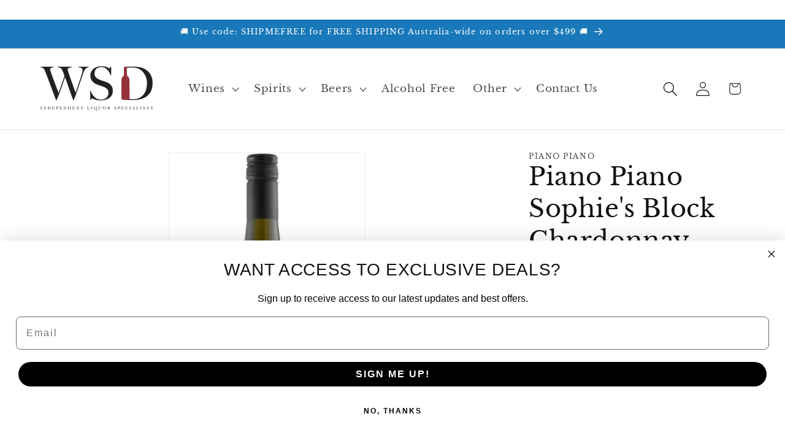

--- FILE ---
content_type: text/html; charset=utf-8
request_url: https://winesellersdirect.com.au/products/piano-piano-wines-sophies-block-beechworth-chardonnay-2018
body_size: 59608
content:
<!doctype html>
<html class="js" lang="en">
  <head>

    








<meta name="twitter:site" content="@">
<meta name="twitter:card" content="summary_large_image">
<meta name="twitter:title" content="Piano Piano Sophie's Block Chardonnay 2018 (Beechworth)">
<meta name="twitter:description" content="The 2018 Sophie&#39;s Block Chardonnay from Beechworth&#39;s Piano Piano is elegant, attractive dried herbs, cashew, some tight grapefruit, minerals and a fine integrated oak. The palate is lively and complex finishing with a fantastic length highlighting the pedigree of this wine. Awards &amp;amp; Accolades 94 Points, Gold Medal ">
<meta name="twitter:image:alt" content="Piano Piano Sophie's Block Chardonnay 2018 (Beechworth)">
<meta name="twitter:image" content="http://winesellersdirect.com.au/cdn/shop/products/piano-piano-wines-sophies-block-beechworth-chardonnay-2018_1024x1024.jpg?v=1656658736">​

    
    
      

            <link rel="icon" type="image/svg+xml" href="//winesellersdirect.com.au/cdn/shop/t/61/assets/https://cdn.shopify.com/s/files/1/0633/6820/0441/files/wine-sellers-direct-favicon_6acc5cd0-aa48-488b-a7b1-1c2c63fd9ea1.jpg?v=1757463551&v=12369">

    
  <script>
    (function() {
      // Get the current URL
      const url = window.location.href;
      
      // Check if URL has a query string (?)
      if (url.includes('?')) {
        // Remove everything after '?'
        const cleanUrl = url.split('?')[0];
        
        // Replace the URL in the browser (without reloading)
        window.history.replaceState({}, document.title, cleanUrl);
      }
    })();
  </script>
  

   

   


 <!-- Yandex.Metrika counter -->
<script type="text/javascript">
    (function(m,e,t,r,i,k,a){
        m[i]=m[i]||function(){(m[i].a=m[i].a||[]).push(arguments)};
        m[i].l=1*new Date();
        for (var j = 0; j < document.scripts.length; j++) {if (document.scripts[j].src === r) { return; }}
        k=e.createElement(t),a=e.getElementsByTagName(t)[0],k.async=1,k.src=r,a.parentNode.insertBefore(k,a)
    })(window, document,'script','https://mc.yandex.ru/metrika/tag.js?id=103747225', 'ym');

    ym(103747225, 'init', {ssr:true, webvisor:true, clickmap:true, ecommerce:"dataLayer", accurateTrackBounce:true, trackLinks:true});
</script>
<noscript><div><img src="https://mc.yandex.ru/watch/103747225" style="position:absolute; left:-9999px;" alt="" /></div></noscript>
<!-- /Yandex.Metrika counter -->
    
   <!-- Yandex.Metrika counter -->
<script type="text/javascript">
    (function(m,e,t,r,i,k,a){
        m[i]=m[i]||function(){(m[i].a=m[i].a||[]).push(arguments)};
        m[i].l=1*new Date();
        for (var j = 0; j < document.scripts.length; j++) {if (document.scripts[j].src === r) { return; }}
        k=e.createElement(t),a=e.getElementsByTagName(t)[0],k.async=1,k.src=r,a.parentNode.insertBefore(k,a)
    })(window, document,'script','https://mc.yandex.ru/metrika/tag.js?id=103747225', 'ym');

    ym(103747225, 'init', {ssr:true, webvisor:true, clickmap:true, ecommerce:"dataLayer", accurateTrackBounce:true, trackLinks:true});
</script>
<noscript><div><img src="https://mc.yandex.ru/watch/103747225" style="position:absolute; left:-9999px;" alt="Yandex Pixel" /></div></noscript>
<!-- /Yandex.Metrika counter -->



  
    <meta name="yandex-verification" content="1e19d100c3b049e9" />
    <meta charset="utf-8">
    <meta http-equiv="X-UA-Compatible" content="IE=edge">
    <meta name="viewport" content="width=device-width,initial-scale=1">
    <meta name="theme-color" content="">
    <link rel="canonical" href="https://winesellersdirect.com.au/products/piano-piano-wines-sophies-block-beechworth-chardonnay-2018"><link rel="icon" type="image/png" href="//winesellersdirect.com.au/cdn/shop/files/wine-sellers-direct-favicon_6acc5cd0-aa48-488b-a7b1-1c2c63fd9ea1.jpg?crop=center&height=32&v=1757463551&width=32"><link rel="preconnect" href="https://fonts.shopifycdn.com" crossorigin><title>
      Piano Piano Sophie&#39;s Block Chardonnay 2018 (Beechworth)
</title>

    
      <meta name="description" content="The 2018 Sophie&#39;s Block Chardonnay from Beechworth&#39;s Piano Piano is elegant, attractive dried herbs, cashew, some tight grapefruit, minerals and a fine integrated oak. The palate is lively and complex finishing with a fantastic length highlighting the pedigree of this wine. Awards &amp;amp; Accolades 94 Points, Gold Medal ">
    

    

<meta property="og:site_name" content="Wine Sellers Direct">
<meta property="og:url" content="https://winesellersdirect.com.au/products/piano-piano-wines-sophies-block-beechworth-chardonnay-2018">
<meta property="og:title" content="Piano Piano Sophie&#39;s Block Chardonnay 2018 (Beechworth)">
<meta property="og:type" content="product">
<meta property="og:description" content="The 2018 Sophie&#39;s Block Chardonnay from Beechworth&#39;s Piano Piano is elegant, attractive dried herbs, cashew, some tight grapefruit, minerals and a fine integrated oak. The palate is lively and complex finishing with a fantastic length highlighting the pedigree of this wine. Awards &amp;amp; Accolades 94 Points, Gold Medal "><meta property="og:image" content="http://winesellersdirect.com.au/cdn/shop/products/piano-piano-wines-sophies-block-beechworth-chardonnay-2018.jpg?v=1656658736">
  <meta property="og:image:secure_url" content="https://winesellersdirect.com.au/cdn/shop/products/piano-piano-wines-sophies-block-beechworth-chardonnay-2018.jpg?v=1656658736">
  <meta property="og:image:width" content="600">
  <meta property="og:image:height" content="1024"><meta property="og:price:amount" content="34.99">
  <meta property="og:price:currency" content="AUD"><meta name="twitter:card" content="summary_large_image">
<meta name="twitter:title" content="Piano Piano Sophie&#39;s Block Chardonnay 2018 (Beechworth)">
<meta name="twitter:description" content="The 2018 Sophie&#39;s Block Chardonnay from Beechworth&#39;s Piano Piano is elegant, attractive dried herbs, cashew, some tight grapefruit, minerals and a fine integrated oak. The palate is lively and complex finishing with a fantastic length highlighting the pedigree of this wine. Awards &amp;amp; Accolades 94 Points, Gold Medal ">


    <script src="//winesellersdirect.com.au/cdn/shop/t/61/assets/constants.js?v=132983761750457495441768175220" defer="defer"></script>
    <script src="//winesellersdirect.com.au/cdn/shop/t/61/assets/pubsub.js?v=25310214064522200911768175222" defer="defer"></script>
    <script src="//winesellersdirect.com.au/cdn/shop/t/61/assets/global.js?v=7301445359237545521768175221" defer="defer"></script>
    <script src="//winesellersdirect.com.au/cdn/shop/t/61/assets/details-disclosure.js?v=13653116266235556501768175220" defer="defer"></script>
    <script src="//winesellersdirect.com.au/cdn/shop/t/61/assets/details-modal.js?v=25581673532751508451768175220" defer="defer"></script>
    <script src="//winesellersdirect.com.au/cdn/shop/t/61/assets/search-form.js?v=133129549252120666541768175222" defer="defer"></script><script src="//winesellersdirect.com.au/cdn/shop/t/61/assets/animations.js?v=88693664871331136111768175220" defer="defer"></script><script>window.performance && window.performance.mark && window.performance.mark('shopify.content_for_header.start');</script>
<meta name="google-site-verification" content="QnCa40E6C6kqx8BaRY8w0jNEbmvwFKGX3eUiBAzxB4A">
<meta name="google-site-verification" content="QpnjKlNbcPq4PGHkcggOd66J4FYq-mSqV9vY-hbmZNc">
<meta id="shopify-digital-wallet" name="shopify-digital-wallet" content="/63368200441/digital_wallets/dialog">
<meta name="shopify-checkout-api-token" content="5fc3d9b49a21d85128621f2195276736">
<link rel="alternate" type="application/json+oembed" href="https://winesellersdirect.com.au/products/piano-piano-wines-sophies-block-beechworth-chardonnay-2018.oembed">
<script async="async" src="/checkouts/internal/preloads.js?locale=en-AU"></script>
<link rel="preconnect" href="https://shop.app" crossorigin="anonymous">
<script async="async" src="https://shop.app/checkouts/internal/preloads.js?locale=en-AU&shop_id=63368200441" crossorigin="anonymous"></script>
<script id="apple-pay-shop-capabilities" type="application/json">{"shopId":63368200441,"countryCode":"AU","currencyCode":"AUD","merchantCapabilities":["supports3DS"],"merchantId":"gid:\/\/shopify\/Shop\/63368200441","merchantName":"Wine Sellers Direct","requiredBillingContactFields":["postalAddress","email","phone"],"requiredShippingContactFields":["postalAddress","email","phone"],"shippingType":"shipping","supportedNetworks":["visa","masterCard","amex","jcb"],"total":{"type":"pending","label":"Wine Sellers Direct","amount":"1.00"},"shopifyPaymentsEnabled":true,"supportsSubscriptions":true}</script>
<script id="shopify-features" type="application/json">{"accessToken":"5fc3d9b49a21d85128621f2195276736","betas":["rich-media-storefront-analytics"],"domain":"winesellersdirect.com.au","predictiveSearch":true,"shopId":63368200441,"locale":"en"}</script>
<script>var Shopify = Shopify || {};
Shopify.shop = "wsd1.myshopify.com";
Shopify.locale = "en";
Shopify.currency = {"active":"AUD","rate":"1.0"};
Shopify.country = "AU";
Shopify.theme = {"name":"DAWN - WSD 15.4.1","id":156263317753,"schema_name":"Dawn","schema_version":"15.4.1","theme_store_id":887,"role":"main"};
Shopify.theme.handle = "null";
Shopify.theme.style = {"id":null,"handle":null};
Shopify.cdnHost = "winesellersdirect.com.au/cdn";
Shopify.routes = Shopify.routes || {};
Shopify.routes.root = "/";</script>
<script type="module">!function(o){(o.Shopify=o.Shopify||{}).modules=!0}(window);</script>
<script>!function(o){function n(){var o=[];function n(){o.push(Array.prototype.slice.apply(arguments))}return n.q=o,n}var t=o.Shopify=o.Shopify||{};t.loadFeatures=n(),t.autoloadFeatures=n()}(window);</script>
<script>
  window.ShopifyPay = window.ShopifyPay || {};
  window.ShopifyPay.apiHost = "shop.app\/pay";
  window.ShopifyPay.redirectState = null;
</script>
<script id="shop-js-analytics" type="application/json">{"pageType":"product"}</script>
<script defer="defer" async type="module" src="//winesellersdirect.com.au/cdn/shopifycloud/shop-js/modules/v2/client.init-shop-cart-sync_WVOgQShq.en.esm.js"></script>
<script defer="defer" async type="module" src="//winesellersdirect.com.au/cdn/shopifycloud/shop-js/modules/v2/chunk.common_C_13GLB1.esm.js"></script>
<script defer="defer" async type="module" src="//winesellersdirect.com.au/cdn/shopifycloud/shop-js/modules/v2/chunk.modal_CLfMGd0m.esm.js"></script>
<script type="module">
  await import("//winesellersdirect.com.au/cdn/shopifycloud/shop-js/modules/v2/client.init-shop-cart-sync_WVOgQShq.en.esm.js");
await import("//winesellersdirect.com.au/cdn/shopifycloud/shop-js/modules/v2/chunk.common_C_13GLB1.esm.js");
await import("//winesellersdirect.com.au/cdn/shopifycloud/shop-js/modules/v2/chunk.modal_CLfMGd0m.esm.js");

  window.Shopify.SignInWithShop?.initShopCartSync?.({"fedCMEnabled":true,"windoidEnabled":true});

</script>
<script>
  window.Shopify = window.Shopify || {};
  if (!window.Shopify.featureAssets) window.Shopify.featureAssets = {};
  window.Shopify.featureAssets['shop-js'] = {"shop-cart-sync":["modules/v2/client.shop-cart-sync_DuR37GeY.en.esm.js","modules/v2/chunk.common_C_13GLB1.esm.js","modules/v2/chunk.modal_CLfMGd0m.esm.js"],"init-fed-cm":["modules/v2/client.init-fed-cm_BucUoe6W.en.esm.js","modules/v2/chunk.common_C_13GLB1.esm.js","modules/v2/chunk.modal_CLfMGd0m.esm.js"],"shop-toast-manager":["modules/v2/client.shop-toast-manager_B0JfrpKj.en.esm.js","modules/v2/chunk.common_C_13GLB1.esm.js","modules/v2/chunk.modal_CLfMGd0m.esm.js"],"init-shop-cart-sync":["modules/v2/client.init-shop-cart-sync_WVOgQShq.en.esm.js","modules/v2/chunk.common_C_13GLB1.esm.js","modules/v2/chunk.modal_CLfMGd0m.esm.js"],"shop-button":["modules/v2/client.shop-button_B_U3bv27.en.esm.js","modules/v2/chunk.common_C_13GLB1.esm.js","modules/v2/chunk.modal_CLfMGd0m.esm.js"],"init-windoid":["modules/v2/client.init-windoid_DuP9q_di.en.esm.js","modules/v2/chunk.common_C_13GLB1.esm.js","modules/v2/chunk.modal_CLfMGd0m.esm.js"],"shop-cash-offers":["modules/v2/client.shop-cash-offers_BmULhtno.en.esm.js","modules/v2/chunk.common_C_13GLB1.esm.js","modules/v2/chunk.modal_CLfMGd0m.esm.js"],"pay-button":["modules/v2/client.pay-button_CrPSEbOK.en.esm.js","modules/v2/chunk.common_C_13GLB1.esm.js","modules/v2/chunk.modal_CLfMGd0m.esm.js"],"init-customer-accounts":["modules/v2/client.init-customer-accounts_jNk9cPYQ.en.esm.js","modules/v2/client.shop-login-button_DJ5ldayH.en.esm.js","modules/v2/chunk.common_C_13GLB1.esm.js","modules/v2/chunk.modal_CLfMGd0m.esm.js"],"avatar":["modules/v2/client.avatar_BTnouDA3.en.esm.js"],"checkout-modal":["modules/v2/client.checkout-modal_pBPyh9w8.en.esm.js","modules/v2/chunk.common_C_13GLB1.esm.js","modules/v2/chunk.modal_CLfMGd0m.esm.js"],"init-shop-for-new-customer-accounts":["modules/v2/client.init-shop-for-new-customer-accounts_BUoCy7a5.en.esm.js","modules/v2/client.shop-login-button_DJ5ldayH.en.esm.js","modules/v2/chunk.common_C_13GLB1.esm.js","modules/v2/chunk.modal_CLfMGd0m.esm.js"],"init-customer-accounts-sign-up":["modules/v2/client.init-customer-accounts-sign-up_CnczCz9H.en.esm.js","modules/v2/client.shop-login-button_DJ5ldayH.en.esm.js","modules/v2/chunk.common_C_13GLB1.esm.js","modules/v2/chunk.modal_CLfMGd0m.esm.js"],"init-shop-email-lookup-coordinator":["modules/v2/client.init-shop-email-lookup-coordinator_CzjY5t9o.en.esm.js","modules/v2/chunk.common_C_13GLB1.esm.js","modules/v2/chunk.modal_CLfMGd0m.esm.js"],"shop-follow-button":["modules/v2/client.shop-follow-button_CsYC63q7.en.esm.js","modules/v2/chunk.common_C_13GLB1.esm.js","modules/v2/chunk.modal_CLfMGd0m.esm.js"],"shop-login-button":["modules/v2/client.shop-login-button_DJ5ldayH.en.esm.js","modules/v2/chunk.common_C_13GLB1.esm.js","modules/v2/chunk.modal_CLfMGd0m.esm.js"],"shop-login":["modules/v2/client.shop-login_B9ccPdmx.en.esm.js","modules/v2/chunk.common_C_13GLB1.esm.js","modules/v2/chunk.modal_CLfMGd0m.esm.js"],"lead-capture":["modules/v2/client.lead-capture_D0K_KgYb.en.esm.js","modules/v2/chunk.common_C_13GLB1.esm.js","modules/v2/chunk.modal_CLfMGd0m.esm.js"],"payment-terms":["modules/v2/client.payment-terms_BWmiNN46.en.esm.js","modules/v2/chunk.common_C_13GLB1.esm.js","modules/v2/chunk.modal_CLfMGd0m.esm.js"]};
</script>
<script id="__st">var __st={"a":63368200441,"offset":39600,"reqid":"75431b26-42b1-489b-b065-29a9332b7aae-1769613909","pageurl":"winesellersdirect.com.au\/products\/piano-piano-wines-sophies-block-beechworth-chardonnay-2018","u":"370ab82e257e","p":"product","rtyp":"product","rid":7568499507449};</script>
<script>window.ShopifyPaypalV4VisibilityTracking = true;</script>
<script id="captcha-bootstrap">!function(){'use strict';const t='contact',e='account',n='new_comment',o=[[t,t],['blogs',n],['comments',n],[t,'customer']],c=[[e,'customer_login'],[e,'guest_login'],[e,'recover_customer_password'],[e,'create_customer']],r=t=>t.map((([t,e])=>`form[action*='/${t}']:not([data-nocaptcha='true']) input[name='form_type'][value='${e}']`)).join(','),a=t=>()=>t?[...document.querySelectorAll(t)].map((t=>t.form)):[];function s(){const t=[...o],e=r(t);return a(e)}const i='password',u='form_key',d=['recaptcha-v3-token','g-recaptcha-response','h-captcha-response',i],f=()=>{try{return window.sessionStorage}catch{return}},m='__shopify_v',_=t=>t.elements[u];function p(t,e,n=!1){try{const o=window.sessionStorage,c=JSON.parse(o.getItem(e)),{data:r}=function(t){const{data:e,action:n}=t;return t[m]||n?{data:e,action:n}:{data:t,action:n}}(c);for(const[e,n]of Object.entries(r))t.elements[e]&&(t.elements[e].value=n);n&&o.removeItem(e)}catch(o){console.error('form repopulation failed',{error:o})}}const l='form_type',E='cptcha';function T(t){t.dataset[E]=!0}const w=window,h=w.document,L='Shopify',v='ce_forms',y='captcha';let A=!1;((t,e)=>{const n=(g='f06e6c50-85a8-45c8-87d0-21a2b65856fe',I='https://cdn.shopify.com/shopifycloud/storefront-forms-hcaptcha/ce_storefront_forms_captcha_hcaptcha.v1.5.2.iife.js',D={infoText:'Protected by hCaptcha',privacyText:'Privacy',termsText:'Terms'},(t,e,n)=>{const o=w[L][v],c=o.bindForm;if(c)return c(t,g,e,D).then(n);var r;o.q.push([[t,g,e,D],n]),r=I,A||(h.body.append(Object.assign(h.createElement('script'),{id:'captcha-provider',async:!0,src:r})),A=!0)});var g,I,D;w[L]=w[L]||{},w[L][v]=w[L][v]||{},w[L][v].q=[],w[L][y]=w[L][y]||{},w[L][y].protect=function(t,e){n(t,void 0,e),T(t)},Object.freeze(w[L][y]),function(t,e,n,w,h,L){const[v,y,A,g]=function(t,e,n){const i=e?o:[],u=t?c:[],d=[...i,...u],f=r(d),m=r(i),_=r(d.filter((([t,e])=>n.includes(e))));return[a(f),a(m),a(_),s()]}(w,h,L),I=t=>{const e=t.target;return e instanceof HTMLFormElement?e:e&&e.form},D=t=>v().includes(t);t.addEventListener('submit',(t=>{const e=I(t);if(!e)return;const n=D(e)&&!e.dataset.hcaptchaBound&&!e.dataset.recaptchaBound,o=_(e),c=g().includes(e)&&(!o||!o.value);(n||c)&&t.preventDefault(),c&&!n&&(function(t){try{if(!f())return;!function(t){const e=f();if(!e)return;const n=_(t);if(!n)return;const o=n.value;o&&e.removeItem(o)}(t);const e=Array.from(Array(32),(()=>Math.random().toString(36)[2])).join('');!function(t,e){_(t)||t.append(Object.assign(document.createElement('input'),{type:'hidden',name:u})),t.elements[u].value=e}(t,e),function(t,e){const n=f();if(!n)return;const o=[...t.querySelectorAll(`input[type='${i}']`)].map((({name:t})=>t)),c=[...d,...o],r={};for(const[a,s]of new FormData(t).entries())c.includes(a)||(r[a]=s);n.setItem(e,JSON.stringify({[m]:1,action:t.action,data:r}))}(t,e)}catch(e){console.error('failed to persist form',e)}}(e),e.submit())}));const S=(t,e)=>{t&&!t.dataset[E]&&(n(t,e.some((e=>e===t))),T(t))};for(const o of['focusin','change'])t.addEventListener(o,(t=>{const e=I(t);D(e)&&S(e,y())}));const B=e.get('form_key'),M=e.get(l),P=B&&M;t.addEventListener('DOMContentLoaded',(()=>{const t=y();if(P)for(const e of t)e.elements[l].value===M&&p(e,B);[...new Set([...A(),...v().filter((t=>'true'===t.dataset.shopifyCaptcha))])].forEach((e=>S(e,t)))}))}(h,new URLSearchParams(w.location.search),n,t,e,['guest_login'])})(!0,!0)}();</script>
<script integrity="sha256-4kQ18oKyAcykRKYeNunJcIwy7WH5gtpwJnB7kiuLZ1E=" data-source-attribution="shopify.loadfeatures" defer="defer" src="//winesellersdirect.com.au/cdn/shopifycloud/storefront/assets/storefront/load_feature-a0a9edcb.js" crossorigin="anonymous"></script>
<script crossorigin="anonymous" defer="defer" src="//winesellersdirect.com.au/cdn/shopifycloud/storefront/assets/shopify_pay/storefront-65b4c6d7.js?v=20250812"></script>
<script data-source-attribution="shopify.dynamic_checkout.dynamic.init">var Shopify=Shopify||{};Shopify.PaymentButton=Shopify.PaymentButton||{isStorefrontPortableWallets:!0,init:function(){window.Shopify.PaymentButton.init=function(){};var t=document.createElement("script");t.src="https://winesellersdirect.com.au/cdn/shopifycloud/portable-wallets/latest/portable-wallets.en.js",t.type="module",document.head.appendChild(t)}};
</script>
<script data-source-attribution="shopify.dynamic_checkout.buyer_consent">
  function portableWalletsHideBuyerConsent(e){var t=document.getElementById("shopify-buyer-consent"),n=document.getElementById("shopify-subscription-policy-button");t&&n&&(t.classList.add("hidden"),t.setAttribute("aria-hidden","true"),n.removeEventListener("click",e))}function portableWalletsShowBuyerConsent(e){var t=document.getElementById("shopify-buyer-consent"),n=document.getElementById("shopify-subscription-policy-button");t&&n&&(t.classList.remove("hidden"),t.removeAttribute("aria-hidden"),n.addEventListener("click",e))}window.Shopify?.PaymentButton&&(window.Shopify.PaymentButton.hideBuyerConsent=portableWalletsHideBuyerConsent,window.Shopify.PaymentButton.showBuyerConsent=portableWalletsShowBuyerConsent);
</script>
<script data-source-attribution="shopify.dynamic_checkout.cart.bootstrap">document.addEventListener("DOMContentLoaded",(function(){function t(){return document.querySelector("shopify-accelerated-checkout-cart, shopify-accelerated-checkout")}if(t())Shopify.PaymentButton.init();else{new MutationObserver((function(e,n){t()&&(Shopify.PaymentButton.init(),n.disconnect())})).observe(document.body,{childList:!0,subtree:!0})}}));
</script>
<link id="shopify-accelerated-checkout-styles" rel="stylesheet" media="screen" href="https://winesellersdirect.com.au/cdn/shopifycloud/portable-wallets/latest/accelerated-checkout-backwards-compat.css" crossorigin="anonymous">
<style id="shopify-accelerated-checkout-cart">
        #shopify-buyer-consent {
  margin-top: 1em;
  display: inline-block;
  width: 100%;
}

#shopify-buyer-consent.hidden {
  display: none;
}

#shopify-subscription-policy-button {
  background: none;
  border: none;
  padding: 0;
  text-decoration: underline;
  font-size: inherit;
  cursor: pointer;
}

#shopify-subscription-policy-button::before {
  box-shadow: none;
}

      </style>
<script id="sections-script" data-sections="header" defer="defer" src="//winesellersdirect.com.au/cdn/shop/t/61/compiled_assets/scripts.js?v=12369"></script>
<script>window.performance && window.performance.mark && window.performance.mark('shopify.content_for_header.end');</script>


    <style data-shopify>
      @font-face {
  font-family: "Libre Baskerville";
  font-weight: 400;
  font-style: normal;
  font-display: swap;
  src: url("//winesellersdirect.com.au/cdn/fonts/libre_baskerville/librebaskerville_n4.2ec9ee517e3ce28d5f1e6c6e75efd8a97e59c189.woff2") format("woff2"),
       url("//winesellersdirect.com.au/cdn/fonts/libre_baskerville/librebaskerville_n4.323789551b85098885c8eccedfb1bd8f25f56007.woff") format("woff");
}

      @font-face {
  font-family: "Libre Baskerville";
  font-weight: 700;
  font-style: normal;
  font-display: swap;
  src: url("//winesellersdirect.com.au/cdn/fonts/libre_baskerville/librebaskerville_n7.eb83ab550f8363268d3cb412ad3d4776b2bc22b9.woff2") format("woff2"),
       url("//winesellersdirect.com.au/cdn/fonts/libre_baskerville/librebaskerville_n7.5bb0de4f2b64b2f68c7e0de8d18bc3455494f553.woff") format("woff");
}

      @font-face {
  font-family: "Libre Baskerville";
  font-weight: 400;
  font-style: italic;
  font-display: swap;
  src: url("//winesellersdirect.com.au/cdn/fonts/libre_baskerville/librebaskerville_i4.9b1c62038123f2ff89e0d72891fc2421add48a40.woff2") format("woff2"),
       url("//winesellersdirect.com.au/cdn/fonts/libre_baskerville/librebaskerville_i4.d5032f0d77e668619cab9a3b6ff7c45700fd5f7c.woff") format("woff");
}

      
      @font-face {
  font-family: "Libre Baskerville";
  font-weight: 400;
  font-style: normal;
  font-display: swap;
  src: url("//winesellersdirect.com.au/cdn/fonts/libre_baskerville/librebaskerville_n4.2ec9ee517e3ce28d5f1e6c6e75efd8a97e59c189.woff2") format("woff2"),
       url("//winesellersdirect.com.au/cdn/fonts/libre_baskerville/librebaskerville_n4.323789551b85098885c8eccedfb1bd8f25f56007.woff") format("woff");
}


      
        :root,
        .color-background-1 {
          --color-background: 255,255,255;
        
          --gradient-background: #ffffff;
        

        

        --color-foreground: 18,18,18;
        --color-background-contrast: 191,191,191;
        --color-shadow: 18,18,18;
        --color-button: 24,120,185;
        --color-button-text: 255,255,255;
        --color-secondary-button: 255,255,255;
        --color-secondary-button-text: 18,18,18;
        --color-link: 18,18,18;
        --color-badge-foreground: 18,18,18;
        --color-badge-background: 255,255,255;
        --color-badge-border: 18,18,18;
        --payment-terms-background-color: rgb(255 255 255);
      }
      
        
        .color-background-2 {
          --color-background: 243,243,243;
        
          --gradient-background: #f3f3f3;
        

        

        --color-foreground: 18,18,18;
        --color-background-contrast: 179,179,179;
        --color-shadow: 18,18,18;
        --color-button: 18,18,18;
        --color-button-text: 243,243,243;
        --color-secondary-button: 243,243,243;
        --color-secondary-button-text: 18,18,18;
        --color-link: 18,18,18;
        --color-badge-foreground: 18,18,18;
        --color-badge-background: 243,243,243;
        --color-badge-border: 18,18,18;
        --payment-terms-background-color: rgb(243 243 243);
      }
      
        
        .color-inverse {
          --color-background: 18,18,18;
        
          --gradient-background: #121212;
        

        

        --color-foreground: 255,255,255;
        --color-background-contrast: 146,146,146;
        --color-shadow: 18,18,18;
        --color-button: 255,255,255;
        --color-button-text: 18,18,18;
        --color-secondary-button: 18,18,18;
        --color-secondary-button-text: 255,255,255;
        --color-link: 255,255,255;
        --color-badge-foreground: 255,255,255;
        --color-badge-background: 18,18,18;
        --color-badge-border: 255,255,255;
        --payment-terms-background-color: rgb(18 18 18);
      }
      
        
        .color-accent-1 {
          --color-background: 24,120,185;
        
          --gradient-background: #1878b9;
        

        

        --color-foreground: 255,255,255;
        --color-background-contrast: 9,47,72;
        --color-shadow: 18,18,18;
        --color-button: 255,255,255;
        --color-button-text: 24,120,185;
        --color-secondary-button: 24,120,185;
        --color-secondary-button-text: 255,255,255;
        --color-link: 255,255,255;
        --color-badge-foreground: 255,255,255;
        --color-badge-background: 24,120,185;
        --color-badge-border: 255,255,255;
        --payment-terms-background-color: rgb(24 120 185);
      }
      
        
        .color-accent-2 {
          --color-background: 150,195,225;
        
          --gradient-background: #96c3e1;
        

        

        --color-foreground: 255,255,255;
        --color-background-contrast: 55,137,192;
        --color-shadow: 18,18,18;
        --color-button: 255,255,255;
        --color-button-text: 150,195,225;
        --color-secondary-button: 150,195,225;
        --color-secondary-button-text: 255,255,255;
        --color-link: 255,255,255;
        --color-badge-foreground: 255,255,255;
        --color-badge-background: 150,195,225;
        --color-badge-border: 255,255,255;
        --payment-terms-background-color: rgb(150 195 225);
      }
      

      body, .color-background-1, .color-background-2, .color-inverse, .color-accent-1, .color-accent-2 {
        color: rgba(var(--color-foreground), 0.75);
        background-color: rgb(var(--color-background));
      }

      :root {
        --font-body-family: "Libre Baskerville", serif;
        --font-body-style: normal;
        --font-body-weight: 400;
        --font-body-weight-bold: 700;

        --font-heading-family: "Libre Baskerville", serif;
        --font-heading-style: normal;
        --font-heading-weight: 400;

        --font-body-scale: 1.2;
        --font-heading-scale: 0.8333333333333334;

        --media-padding: px;
        --media-border-opacity: 0.05;
        --media-border-width: 1px;
        --media-radius: 0px;
        --media-shadow-opacity: 0.0;
        --media-shadow-horizontal-offset: 0px;
        --media-shadow-vertical-offset: 4px;
        --media-shadow-blur-radius: 5px;
        --media-shadow-visible: 0;

        --page-width: 120rem;
        --page-width-margin: 0rem;

        --product-card-image-padding: 0.0rem;
        --product-card-corner-radius: 0.0rem;
        --product-card-text-alignment: left;
        --product-card-border-width: 0.0rem;
        --product-card-border-opacity: 0.1;
        --product-card-shadow-opacity: 0.0;
        --product-card-shadow-visible: 0;
        --product-card-shadow-horizontal-offset: 0.0rem;
        --product-card-shadow-vertical-offset: 0.4rem;
        --product-card-shadow-blur-radius: 0.5rem;

        --collection-card-image-padding: 0.0rem;
        --collection-card-corner-radius: 0.0rem;
        --collection-card-text-alignment: left;
        --collection-card-border-width: 0.0rem;
        --collection-card-border-opacity: 0.0;
        --collection-card-shadow-opacity: 0.1;
        --collection-card-shadow-visible: 1;
        --collection-card-shadow-horizontal-offset: 0.0rem;
        --collection-card-shadow-vertical-offset: 0.0rem;
        --collection-card-shadow-blur-radius: 0.0rem;

        --blog-card-image-padding: 0.0rem;
        --blog-card-corner-radius: 0.0rem;
        --blog-card-text-alignment: left;
        --blog-card-border-width: 0.0rem;
        --blog-card-border-opacity: 0.0;
        --blog-card-shadow-opacity: 0.1;
        --blog-card-shadow-visible: 1;
        --blog-card-shadow-horizontal-offset: 0.0rem;
        --blog-card-shadow-vertical-offset: 0.0rem;
        --blog-card-shadow-blur-radius: 0.0rem;

        --badge-corner-radius: 0.2rem;

        --popup-border-width: 1px;
        --popup-border-opacity: 0.1;
        --popup-corner-radius: 0px;
        --popup-shadow-opacity: 0.0;
        --popup-shadow-horizontal-offset: 0px;
        --popup-shadow-vertical-offset: 4px;
        --popup-shadow-blur-radius: 5px;

        --drawer-border-width: 1px;
        --drawer-border-opacity: 0.1;
        --drawer-shadow-opacity: 0.0;
        --drawer-shadow-horizontal-offset: 0px;
        --drawer-shadow-vertical-offset: 4px;
        --drawer-shadow-blur-radius: 5px;

        --spacing-sections-desktop: 0px;
        --spacing-sections-mobile: 0px;

        --grid-desktop-vertical-spacing: 8px;
        --grid-desktop-horizontal-spacing: 8px;
        --grid-mobile-vertical-spacing: 4px;
        --grid-mobile-horizontal-spacing: 4px;

        --text-boxes-border-opacity: 0.1;
        --text-boxes-border-width: 0px;
        --text-boxes-radius: 0px;
        --text-boxes-shadow-opacity: 0.0;
        --text-boxes-shadow-visible: 0;
        --text-boxes-shadow-horizontal-offset: 0px;
        --text-boxes-shadow-vertical-offset: 4px;
        --text-boxes-shadow-blur-radius: 5px;

        --buttons-radius: 0px;
        --buttons-radius-outset: 0px;
        --buttons-border-width: 1px;
        --buttons-border-opacity: 1.0;
        --buttons-shadow-opacity: 0.0;
        --buttons-shadow-visible: 0;
        --buttons-shadow-horizontal-offset: 0px;
        --buttons-shadow-vertical-offset: 4px;
        --buttons-shadow-blur-radius: 5px;
        --buttons-border-offset: 0px;

        --inputs-radius: 0px;
        --inputs-border-width: 1px;
        --inputs-border-opacity: 0.55;
        --inputs-shadow-opacity: 0.0;
        --inputs-shadow-horizontal-offset: 0px;
        --inputs-margin-offset: 0px;
        --inputs-shadow-vertical-offset: 4px;
        --inputs-shadow-blur-radius: 5px;
        --inputs-radius-outset: 0px;

        --variant-pills-radius: 40px;
        --variant-pills-border-width: 1px;
        --variant-pills-border-opacity: 0.55;
        --variant-pills-shadow-opacity: 0.0;
        --variant-pills-shadow-horizontal-offset: 0px;
        --variant-pills-shadow-vertical-offset: 4px;
        --variant-pills-shadow-blur-radius: 5px;
      }

      *,
      *::before,
      *::after {
        box-sizing: inherit;
      }

      html {
        box-sizing: border-box;
        font-size: calc(var(--font-body-scale) * 62.5%);
        height: 100%;
      }

      body {
        display: grid;
        grid-template-rows: auto auto 1fr auto;
        grid-template-columns: 100%;
        min-height: 100%;
        margin: 0;
        font-size: 1.5rem;
        letter-spacing: 0.06rem;
        line-height: calc(1 + 0.8 / var(--font-body-scale));
        font-family: var(--font-body-family);
        font-style: var(--font-body-style);
        font-weight: var(--font-body-weight);
      }

      @media screen and (min-width: 750px) {
        body {
          font-size: 1.6rem;
        }
      }
    </style>

    <link href="//winesellersdirect.com.au/cdn/shop/t/61/assets/base.css?v=159841507637079171801768175220" rel="stylesheet" type="text/css" media="all" />
    <link rel="stylesheet" href="//winesellersdirect.com.au/cdn/shop/t/61/assets/component-cart-items.css?v=13033300910818915211768175220" media="print" onload="this.media='all'">
      <link rel="preload" as="font" href="//winesellersdirect.com.au/cdn/fonts/libre_baskerville/librebaskerville_n4.2ec9ee517e3ce28d5f1e6c6e75efd8a97e59c189.woff2" type="font/woff2" crossorigin>
      

      <link rel="preload" as="font" href="//winesellersdirect.com.au/cdn/fonts/libre_baskerville/librebaskerville_n4.2ec9ee517e3ce28d5f1e6c6e75efd8a97e59c189.woff2" type="font/woff2" crossorigin>
      
<link
        rel="stylesheet"
        href="//winesellersdirect.com.au/cdn/shop/t/61/assets/component-predictive-search.css?v=118923337488134913561768175220"
        media="print"
        onload="this.media='all'"
      ><script>
      if (Shopify.designMode) {
        document.documentElement.classList.add('shopify-design-mode');
      }
    </script>
  <!-- BEGIN app block: shopify://apps/klaviyo-email-marketing-sms/blocks/klaviyo-onsite-embed/2632fe16-c075-4321-a88b-50b567f42507 -->












  <script async src="https://static.klaviyo.com/onsite/js/XxqPDi/klaviyo.js?company_id=XxqPDi"></script>
  <script>!function(){if(!window.klaviyo){window._klOnsite=window._klOnsite||[];try{window.klaviyo=new Proxy({},{get:function(n,i){return"push"===i?function(){var n;(n=window._klOnsite).push.apply(n,arguments)}:function(){for(var n=arguments.length,o=new Array(n),w=0;w<n;w++)o[w]=arguments[w];var t="function"==typeof o[o.length-1]?o.pop():void 0,e=new Promise((function(n){window._klOnsite.push([i].concat(o,[function(i){t&&t(i),n(i)}]))}));return e}}})}catch(n){window.klaviyo=window.klaviyo||[],window.klaviyo.push=function(){var n;(n=window._klOnsite).push.apply(n,arguments)}}}}();</script>

  
    <script id="viewed_product">
      if (item == null) {
        var _learnq = _learnq || [];

        var MetafieldReviews = null
        var MetafieldYotpoRating = null
        var MetafieldYotpoCount = null
        var MetafieldLooxRating = null
        var MetafieldLooxCount = null
        var okendoProduct = null
        var okendoProductReviewCount = null
        var okendoProductReviewAverageValue = null
        try {
          // The following fields are used for Customer Hub recently viewed in order to add reviews.
          // This information is not part of __kla_viewed. Instead, it is part of __kla_viewed_reviewed_items
          MetafieldReviews = {};
          MetafieldYotpoRating = null
          MetafieldYotpoCount = null
          MetafieldLooxRating = null
          MetafieldLooxCount = null

          okendoProduct = null
          // If the okendo metafield is not legacy, it will error, which then requires the new json formatted data
          if (okendoProduct && 'error' in okendoProduct) {
            okendoProduct = null
          }
          okendoProductReviewCount = okendoProduct ? okendoProduct.reviewCount : null
          okendoProductReviewAverageValue = okendoProduct ? okendoProduct.reviewAverageValue : null
        } catch (error) {
          console.error('Error in Klaviyo onsite reviews tracking:', error);
        }

        var item = {
          Name: "Piano Piano Sophie's Block Chardonnay 2018 (Beechworth)",
          ProductID: 7568499507449,
          Categories: ["Piano Piano Wines - Beechworth Victoria"],
          ImageURL: "https://winesellersdirect.com.au/cdn/shop/products/piano-piano-wines-sophies-block-beechworth-chardonnay-2018_grande.jpg?v=1656658736",
          URL: "https://winesellersdirect.com.au/products/piano-piano-wines-sophies-block-beechworth-chardonnay-2018",
          Brand: "Piano Piano",
          Price: "$34.99",
          Value: "34.99",
          CompareAtPrice: "$36.99"
        };
        _learnq.push(['track', 'Viewed Product', item]);
        _learnq.push(['trackViewedItem', {
          Title: item.Name,
          ItemId: item.ProductID,
          Categories: item.Categories,
          ImageUrl: item.ImageURL,
          Url: item.URL,
          Metadata: {
            Brand: item.Brand,
            Price: item.Price,
            Value: item.Value,
            CompareAtPrice: item.CompareAtPrice
          },
          metafields:{
            reviews: MetafieldReviews,
            yotpo:{
              rating: MetafieldYotpoRating,
              count: MetafieldYotpoCount,
            },
            loox:{
              rating: MetafieldLooxRating,
              count: MetafieldLooxCount,
            },
            okendo: {
              rating: okendoProductReviewAverageValue,
              count: okendoProductReviewCount,
            }
          }
        }]);
      }
    </script>
  




  <script>
    window.klaviyoReviewsProductDesignMode = false
  </script>



  <!-- BEGIN app snippet: customer-hub-data --><script>
  if (!window.customerHub) {
    window.customerHub = {};
  }
  window.customerHub.storefrontRoutes = {
    login: "https://winesellersdirect.com.au/customer_authentication/redirect?locale=en&region_country=AU?return_url=%2F%23k-hub",
    register: "https://account.winesellersdirect.com.au?locale=en?return_url=%2F%23k-hub",
    logout: "/account/logout",
    profile: "/account",
    addresses: "/account/addresses",
  };
  
  window.customerHub.userId = null;
  
  window.customerHub.storeDomain = "wsd1.myshopify.com";

  
    window.customerHub.activeProduct = {
      name: "Piano Piano Sophie's Block Chardonnay 2018 (Beechworth)",
      category: null,
      imageUrl: "https://winesellersdirect.com.au/cdn/shop/products/piano-piano-wines-sophies-block-beechworth-chardonnay-2018_grande.jpg?v=1656658736",
      id: "7568499507449",
      link: "https://winesellersdirect.com.au/products/piano-piano-wines-sophies-block-beechworth-chardonnay-2018",
      variants: [
        
          {
            id: "42536820277497",
            
            imageUrl: null,
            
            price: "3499",
            currency: "AUD",
            availableForSale: false,
            title: "Default Title",
          },
        
      ],
    };
    window.customerHub.activeProduct.variants.forEach((variant) => {
        
        variant.price = `${variant.price.slice(0, -2)}.${variant.price.slice(-2)}`;
    });
  

  
    window.customerHub.storeLocale = {
        currentLanguage: 'en',
        currentCountry: 'AU',
        availableLanguages: [
          
            {
              iso_code: 'en',
              endonym_name: 'English'
            }
          
        ],
        availableCountries: [
          
            {
              iso_code: 'AU',
              name: 'Australia',
              currency_code: 'AUD'
            }
          
        ]
    };
  
</script>
<!-- END app snippet -->





<!-- END app block --><script src="https://cdn.shopify.com/extensions/019b35a3-cff8-7eb0-85f4-edb1f960047c/avada-app-49/assets/avada-cookie.js" type="text/javascript" defer="defer"></script>
<link href="https://monorail-edge.shopifysvc.com" rel="dns-prefetch">
<script>(function(){if ("sendBeacon" in navigator && "performance" in window) {try {var session_token_from_headers = performance.getEntriesByType('navigation')[0].serverTiming.find(x => x.name == '_s').description;} catch {var session_token_from_headers = undefined;}var session_cookie_matches = document.cookie.match(/_shopify_s=([^;]*)/);var session_token_from_cookie = session_cookie_matches && session_cookie_matches.length === 2 ? session_cookie_matches[1] : "";var session_token = session_token_from_headers || session_token_from_cookie || "";function handle_abandonment_event(e) {var entries = performance.getEntries().filter(function(entry) {return /monorail-edge.shopifysvc.com/.test(entry.name);});if (!window.abandonment_tracked && entries.length === 0) {window.abandonment_tracked = true;var currentMs = Date.now();var navigation_start = performance.timing.navigationStart;var payload = {shop_id: 63368200441,url: window.location.href,navigation_start,duration: currentMs - navigation_start,session_token,page_type: "product"};window.navigator.sendBeacon("https://monorail-edge.shopifysvc.com/v1/produce", JSON.stringify({schema_id: "online_store_buyer_site_abandonment/1.1",payload: payload,metadata: {event_created_at_ms: currentMs,event_sent_at_ms: currentMs}}));}}window.addEventListener('pagehide', handle_abandonment_event);}}());</script>
<script id="web-pixels-manager-setup">(function e(e,d,r,n,o){if(void 0===o&&(o={}),!Boolean(null===(a=null===(i=window.Shopify)||void 0===i?void 0:i.analytics)||void 0===a?void 0:a.replayQueue)){var i,a;window.Shopify=window.Shopify||{};var t=window.Shopify;t.analytics=t.analytics||{};var s=t.analytics;s.replayQueue=[],s.publish=function(e,d,r){return s.replayQueue.push([e,d,r]),!0};try{self.performance.mark("wpm:start")}catch(e){}var l=function(){var e={modern:/Edge?\/(1{2}[4-9]|1[2-9]\d|[2-9]\d{2}|\d{4,})\.\d+(\.\d+|)|Firefox\/(1{2}[4-9]|1[2-9]\d|[2-9]\d{2}|\d{4,})\.\d+(\.\d+|)|Chrom(ium|e)\/(9{2}|\d{3,})\.\d+(\.\d+|)|(Maci|X1{2}).+ Version\/(15\.\d+|(1[6-9]|[2-9]\d|\d{3,})\.\d+)([,.]\d+|)( \(\w+\)|)( Mobile\/\w+|) Safari\/|Chrome.+OPR\/(9{2}|\d{3,})\.\d+\.\d+|(CPU[ +]OS|iPhone[ +]OS|CPU[ +]iPhone|CPU IPhone OS|CPU iPad OS)[ +]+(15[._]\d+|(1[6-9]|[2-9]\d|\d{3,})[._]\d+)([._]\d+|)|Android:?[ /-](13[3-9]|1[4-9]\d|[2-9]\d{2}|\d{4,})(\.\d+|)(\.\d+|)|Android.+Firefox\/(13[5-9]|1[4-9]\d|[2-9]\d{2}|\d{4,})\.\d+(\.\d+|)|Android.+Chrom(ium|e)\/(13[3-9]|1[4-9]\d|[2-9]\d{2}|\d{4,})\.\d+(\.\d+|)|SamsungBrowser\/([2-9]\d|\d{3,})\.\d+/,legacy:/Edge?\/(1[6-9]|[2-9]\d|\d{3,})\.\d+(\.\d+|)|Firefox\/(5[4-9]|[6-9]\d|\d{3,})\.\d+(\.\d+|)|Chrom(ium|e)\/(5[1-9]|[6-9]\d|\d{3,})\.\d+(\.\d+|)([\d.]+$|.*Safari\/(?![\d.]+ Edge\/[\d.]+$))|(Maci|X1{2}).+ Version\/(10\.\d+|(1[1-9]|[2-9]\d|\d{3,})\.\d+)([,.]\d+|)( \(\w+\)|)( Mobile\/\w+|) Safari\/|Chrome.+OPR\/(3[89]|[4-9]\d|\d{3,})\.\d+\.\d+|(CPU[ +]OS|iPhone[ +]OS|CPU[ +]iPhone|CPU IPhone OS|CPU iPad OS)[ +]+(10[._]\d+|(1[1-9]|[2-9]\d|\d{3,})[._]\d+)([._]\d+|)|Android:?[ /-](13[3-9]|1[4-9]\d|[2-9]\d{2}|\d{4,})(\.\d+|)(\.\d+|)|Mobile Safari.+OPR\/([89]\d|\d{3,})\.\d+\.\d+|Android.+Firefox\/(13[5-9]|1[4-9]\d|[2-9]\d{2}|\d{4,})\.\d+(\.\d+|)|Android.+Chrom(ium|e)\/(13[3-9]|1[4-9]\d|[2-9]\d{2}|\d{4,})\.\d+(\.\d+|)|Android.+(UC? ?Browser|UCWEB|U3)[ /]?(15\.([5-9]|\d{2,})|(1[6-9]|[2-9]\d|\d{3,})\.\d+)\.\d+|SamsungBrowser\/(5\.\d+|([6-9]|\d{2,})\.\d+)|Android.+MQ{2}Browser\/(14(\.(9|\d{2,})|)|(1[5-9]|[2-9]\d|\d{3,})(\.\d+|))(\.\d+|)|K[Aa][Ii]OS\/(3\.\d+|([4-9]|\d{2,})\.\d+)(\.\d+|)/},d=e.modern,r=e.legacy,n=navigator.userAgent;return n.match(d)?"modern":n.match(r)?"legacy":"unknown"}(),u="modern"===l?"modern":"legacy",c=(null!=n?n:{modern:"",legacy:""})[u],f=function(e){return[e.baseUrl,"/wpm","/b",e.hashVersion,"modern"===e.buildTarget?"m":"l",".js"].join("")}({baseUrl:d,hashVersion:r,buildTarget:u}),m=function(e){var d=e.version,r=e.bundleTarget,n=e.surface,o=e.pageUrl,i=e.monorailEndpoint;return{emit:function(e){var a=e.status,t=e.errorMsg,s=(new Date).getTime(),l=JSON.stringify({metadata:{event_sent_at_ms:s},events:[{schema_id:"web_pixels_manager_load/3.1",payload:{version:d,bundle_target:r,page_url:o,status:a,surface:n,error_msg:t},metadata:{event_created_at_ms:s}}]});if(!i)return console&&console.warn&&console.warn("[Web Pixels Manager] No Monorail endpoint provided, skipping logging."),!1;try{return self.navigator.sendBeacon.bind(self.navigator)(i,l)}catch(e){}var u=new XMLHttpRequest;try{return u.open("POST",i,!0),u.setRequestHeader("Content-Type","text/plain"),u.send(l),!0}catch(e){return console&&console.warn&&console.warn("[Web Pixels Manager] Got an unhandled error while logging to Monorail."),!1}}}}({version:r,bundleTarget:l,surface:e.surface,pageUrl:self.location.href,monorailEndpoint:e.monorailEndpoint});try{o.browserTarget=l,function(e){var d=e.src,r=e.async,n=void 0===r||r,o=e.onload,i=e.onerror,a=e.sri,t=e.scriptDataAttributes,s=void 0===t?{}:t,l=document.createElement("script"),u=document.querySelector("head"),c=document.querySelector("body");if(l.async=n,l.src=d,a&&(l.integrity=a,l.crossOrigin="anonymous"),s)for(var f in s)if(Object.prototype.hasOwnProperty.call(s,f))try{l.dataset[f]=s[f]}catch(e){}if(o&&l.addEventListener("load",o),i&&l.addEventListener("error",i),u)u.appendChild(l);else{if(!c)throw new Error("Did not find a head or body element to append the script");c.appendChild(l)}}({src:f,async:!0,onload:function(){if(!function(){var e,d;return Boolean(null===(d=null===(e=window.Shopify)||void 0===e?void 0:e.analytics)||void 0===d?void 0:d.initialized)}()){var d=window.webPixelsManager.init(e)||void 0;if(d){var r=window.Shopify.analytics;r.replayQueue.forEach((function(e){var r=e[0],n=e[1],o=e[2];d.publishCustomEvent(r,n,o)})),r.replayQueue=[],r.publish=d.publishCustomEvent,r.visitor=d.visitor,r.initialized=!0}}},onerror:function(){return m.emit({status:"failed",errorMsg:"".concat(f," has failed to load")})},sri:function(e){var d=/^sha384-[A-Za-z0-9+/=]+$/;return"string"==typeof e&&d.test(e)}(c)?c:"",scriptDataAttributes:o}),m.emit({status:"loading"})}catch(e){m.emit({status:"failed",errorMsg:(null==e?void 0:e.message)||"Unknown error"})}}})({shopId: 63368200441,storefrontBaseUrl: "https://winesellersdirect.com.au",extensionsBaseUrl: "https://extensions.shopifycdn.com/cdn/shopifycloud/web-pixels-manager",monorailEndpoint: "https://monorail-edge.shopifysvc.com/unstable/produce_batch",surface: "storefront-renderer",enabledBetaFlags: ["2dca8a86"],webPixelsConfigList: [{"id":"1725923577","configuration":"{\"accountID\":\"XxqPDi\",\"webPixelConfig\":\"eyJlbmFibGVBZGRlZFRvQ2FydEV2ZW50cyI6IHRydWV9\"}","eventPayloadVersion":"v1","runtimeContext":"STRICT","scriptVersion":"524f6c1ee37bacdca7657a665bdca589","type":"APP","apiClientId":123074,"privacyPurposes":["ANALYTICS","MARKETING"],"dataSharingAdjustments":{"protectedCustomerApprovalScopes":["read_customer_address","read_customer_email","read_customer_name","read_customer_personal_data","read_customer_phone"]}},{"id":"658505977","configuration":"{\"config\":\"{\\\"google_tag_ids\\\":[\\\"AW-788690076\\\",\\\"GT-MQX8FT2R\\\"],\\\"target_country\\\":\\\"AU\\\",\\\"gtag_events\\\":[{\\\"type\\\":\\\"begin_checkout\\\",\\\"action_label\\\":[\\\"G-63C707DHNM\\\",\\\"AW-788690076\\\/-0lXCJKE-uEDEJzpifgC\\\"]},{\\\"type\\\":\\\"search\\\",\\\"action_label\\\":[\\\"G-63C707DHNM\\\",\\\"AW-788690076\\\/8PC0CJWE-uEDEJzpifgC\\\"]},{\\\"type\\\":\\\"view_item\\\",\\\"action_label\\\":[\\\"G-63C707DHNM\\\",\\\"AW-788690076\\\/HbOrCIyE-uEDEJzpifgC\\\",\\\"MC-CE1JXVY3M8\\\"]},{\\\"type\\\":\\\"purchase\\\",\\\"action_label\\\":[\\\"G-63C707DHNM\\\",\\\"AW-788690076\\\/ZUxACImE-uEDEJzpifgC\\\",\\\"MC-CE1JXVY3M8\\\"]},{\\\"type\\\":\\\"page_view\\\",\\\"action_label\\\":[\\\"G-63C707DHNM\\\",\\\"AW-788690076\\\/W3xKCIaE-uEDEJzpifgC\\\",\\\"MC-CE1JXVY3M8\\\"]},{\\\"type\\\":\\\"add_payment_info\\\",\\\"action_label\\\":[\\\"G-63C707DHNM\\\",\\\"AW-788690076\\\/pUr2CJiE-uEDEJzpifgC\\\"]},{\\\"type\\\":\\\"add_to_cart\\\",\\\"action_label\\\":[\\\"G-63C707DHNM\\\",\\\"AW-788690076\\\/ZAE5CI-E-uEDEJzpifgC\\\"]}],\\\"enable_monitoring_mode\\\":false}\"}","eventPayloadVersion":"v1","runtimeContext":"OPEN","scriptVersion":"b2a88bafab3e21179ed38636efcd8a93","type":"APP","apiClientId":1780363,"privacyPurposes":[],"dataSharingAdjustments":{"protectedCustomerApprovalScopes":["read_customer_address","read_customer_email","read_customer_name","read_customer_personal_data","read_customer_phone"]}},{"id":"shopify-app-pixel","configuration":"{}","eventPayloadVersion":"v1","runtimeContext":"STRICT","scriptVersion":"0450","apiClientId":"shopify-pixel","type":"APP","privacyPurposes":["ANALYTICS","MARKETING"]},{"id":"shopify-custom-pixel","eventPayloadVersion":"v1","runtimeContext":"LAX","scriptVersion":"0450","apiClientId":"shopify-pixel","type":"CUSTOM","privacyPurposes":["ANALYTICS","MARKETING"]}],isMerchantRequest: false,initData: {"shop":{"name":"Wine Sellers Direct","paymentSettings":{"currencyCode":"AUD"},"myshopifyDomain":"wsd1.myshopify.com","countryCode":"AU","storefrontUrl":"https:\/\/winesellersdirect.com.au"},"customer":null,"cart":null,"checkout":null,"productVariants":[{"price":{"amount":34.99,"currencyCode":"AUD"},"product":{"title":"Piano Piano Sophie's Block Chardonnay 2018 (Beechworth)","vendor":"Piano Piano","id":"7568499507449","untranslatedTitle":"Piano Piano Sophie's Block Chardonnay 2018 (Beechworth)","url":"\/products\/piano-piano-wines-sophies-block-beechworth-chardonnay-2018","type":"Chardonnay"},"id":"42536820277497","image":{"src":"\/\/winesellersdirect.com.au\/cdn\/shop\/products\/piano-piano-wines-sophies-block-beechworth-chardonnay-2018.jpg?v=1656658736"},"sku":"9369998216932-2018","title":"Default Title","untranslatedTitle":"Default Title"}],"purchasingCompany":null},},"https://winesellersdirect.com.au/cdn","fcfee988w5aeb613cpc8e4bc33m6693e112",{"modern":"","legacy":""},{"shopId":"63368200441","storefrontBaseUrl":"https:\/\/winesellersdirect.com.au","extensionBaseUrl":"https:\/\/extensions.shopifycdn.com\/cdn\/shopifycloud\/web-pixels-manager","surface":"storefront-renderer","enabledBetaFlags":"[\"2dca8a86\"]","isMerchantRequest":"false","hashVersion":"fcfee988w5aeb613cpc8e4bc33m6693e112","publish":"custom","events":"[[\"page_viewed\",{}],[\"product_viewed\",{\"productVariant\":{\"price\":{\"amount\":34.99,\"currencyCode\":\"AUD\"},\"product\":{\"title\":\"Piano Piano Sophie's Block Chardonnay 2018 (Beechworth)\",\"vendor\":\"Piano Piano\",\"id\":\"7568499507449\",\"untranslatedTitle\":\"Piano Piano Sophie's Block Chardonnay 2018 (Beechworth)\",\"url\":\"\/products\/piano-piano-wines-sophies-block-beechworth-chardonnay-2018\",\"type\":\"Chardonnay\"},\"id\":\"42536820277497\",\"image\":{\"src\":\"\/\/winesellersdirect.com.au\/cdn\/shop\/products\/piano-piano-wines-sophies-block-beechworth-chardonnay-2018.jpg?v=1656658736\"},\"sku\":\"9369998216932-2018\",\"title\":\"Default Title\",\"untranslatedTitle\":\"Default Title\"}}]]"});</script><script>
  window.ShopifyAnalytics = window.ShopifyAnalytics || {};
  window.ShopifyAnalytics.meta = window.ShopifyAnalytics.meta || {};
  window.ShopifyAnalytics.meta.currency = 'AUD';
  var meta = {"product":{"id":7568499507449,"gid":"gid:\/\/shopify\/Product\/7568499507449","vendor":"Piano Piano","type":"Chardonnay","handle":"piano-piano-wines-sophies-block-beechworth-chardonnay-2018","variants":[{"id":42536820277497,"price":3499,"name":"Piano Piano Sophie's Block Chardonnay 2018 (Beechworth)","public_title":null,"sku":"9369998216932-2018"}],"remote":false},"page":{"pageType":"product","resourceType":"product","resourceId":7568499507449,"requestId":"75431b26-42b1-489b-b065-29a9332b7aae-1769613909"}};
  for (var attr in meta) {
    window.ShopifyAnalytics.meta[attr] = meta[attr];
  }
</script>
<script class="analytics">
  (function () {
    var customDocumentWrite = function(content) {
      var jquery = null;

      if (window.jQuery) {
        jquery = window.jQuery;
      } else if (window.Checkout && window.Checkout.$) {
        jquery = window.Checkout.$;
      }

      if (jquery) {
        jquery('body').append(content);
      }
    };

    var hasLoggedConversion = function(token) {
      if (token) {
        return document.cookie.indexOf('loggedConversion=' + token) !== -1;
      }
      return false;
    }

    var setCookieIfConversion = function(token) {
      if (token) {
        var twoMonthsFromNow = new Date(Date.now());
        twoMonthsFromNow.setMonth(twoMonthsFromNow.getMonth() + 2);

        document.cookie = 'loggedConversion=' + token + '; expires=' + twoMonthsFromNow;
      }
    }

    var trekkie = window.ShopifyAnalytics.lib = window.trekkie = window.trekkie || [];
    if (trekkie.integrations) {
      return;
    }
    trekkie.methods = [
      'identify',
      'page',
      'ready',
      'track',
      'trackForm',
      'trackLink'
    ];
    trekkie.factory = function(method) {
      return function() {
        var args = Array.prototype.slice.call(arguments);
        args.unshift(method);
        trekkie.push(args);
        return trekkie;
      };
    };
    for (var i = 0; i < trekkie.methods.length; i++) {
      var key = trekkie.methods[i];
      trekkie[key] = trekkie.factory(key);
    }
    trekkie.load = function(config) {
      trekkie.config = config || {};
      trekkie.config.initialDocumentCookie = document.cookie;
      var first = document.getElementsByTagName('script')[0];
      var script = document.createElement('script');
      script.type = 'text/javascript';
      script.onerror = function(e) {
        var scriptFallback = document.createElement('script');
        scriptFallback.type = 'text/javascript';
        scriptFallback.onerror = function(error) {
                var Monorail = {
      produce: function produce(monorailDomain, schemaId, payload) {
        var currentMs = new Date().getTime();
        var event = {
          schema_id: schemaId,
          payload: payload,
          metadata: {
            event_created_at_ms: currentMs,
            event_sent_at_ms: currentMs
          }
        };
        return Monorail.sendRequest("https://" + monorailDomain + "/v1/produce", JSON.stringify(event));
      },
      sendRequest: function sendRequest(endpointUrl, payload) {
        // Try the sendBeacon API
        if (window && window.navigator && typeof window.navigator.sendBeacon === 'function' && typeof window.Blob === 'function' && !Monorail.isIos12()) {
          var blobData = new window.Blob([payload], {
            type: 'text/plain'
          });

          if (window.navigator.sendBeacon(endpointUrl, blobData)) {
            return true;
          } // sendBeacon was not successful

        } // XHR beacon

        var xhr = new XMLHttpRequest();

        try {
          xhr.open('POST', endpointUrl);
          xhr.setRequestHeader('Content-Type', 'text/plain');
          xhr.send(payload);
        } catch (e) {
          console.log(e);
        }

        return false;
      },
      isIos12: function isIos12() {
        return window.navigator.userAgent.lastIndexOf('iPhone; CPU iPhone OS 12_') !== -1 || window.navigator.userAgent.lastIndexOf('iPad; CPU OS 12_') !== -1;
      }
    };
    Monorail.produce('monorail-edge.shopifysvc.com',
      'trekkie_storefront_load_errors/1.1',
      {shop_id: 63368200441,
      theme_id: 156263317753,
      app_name: "storefront",
      context_url: window.location.href,
      source_url: "//winesellersdirect.com.au/cdn/s/trekkie.storefront.a804e9514e4efded663580eddd6991fcc12b5451.min.js"});

        };
        scriptFallback.async = true;
        scriptFallback.src = '//winesellersdirect.com.au/cdn/s/trekkie.storefront.a804e9514e4efded663580eddd6991fcc12b5451.min.js';
        first.parentNode.insertBefore(scriptFallback, first);
      };
      script.async = true;
      script.src = '//winesellersdirect.com.au/cdn/s/trekkie.storefront.a804e9514e4efded663580eddd6991fcc12b5451.min.js';
      first.parentNode.insertBefore(script, first);
    };
    trekkie.load(
      {"Trekkie":{"appName":"storefront","development":false,"defaultAttributes":{"shopId":63368200441,"isMerchantRequest":null,"themeId":156263317753,"themeCityHash":"7348836385802738492","contentLanguage":"en","currency":"AUD","eventMetadataId":"0d4aa2b7-2e62-499b-9796-6e35a1a80996"},"isServerSideCookieWritingEnabled":true,"monorailRegion":"shop_domain","enabledBetaFlags":["65f19447","b5387b81"]},"Session Attribution":{},"S2S":{"facebookCapiEnabled":false,"source":"trekkie-storefront-renderer","apiClientId":580111}}
    );

    var loaded = false;
    trekkie.ready(function() {
      if (loaded) return;
      loaded = true;

      window.ShopifyAnalytics.lib = window.trekkie;

      var originalDocumentWrite = document.write;
      document.write = customDocumentWrite;
      try { window.ShopifyAnalytics.merchantGoogleAnalytics.call(this); } catch(error) {};
      document.write = originalDocumentWrite;

      window.ShopifyAnalytics.lib.page(null,{"pageType":"product","resourceType":"product","resourceId":7568499507449,"requestId":"75431b26-42b1-489b-b065-29a9332b7aae-1769613909","shopifyEmitted":true});

      var match = window.location.pathname.match(/checkouts\/(.+)\/(thank_you|post_purchase)/)
      var token = match? match[1]: undefined;
      if (!hasLoggedConversion(token)) {
        setCookieIfConversion(token);
        window.ShopifyAnalytics.lib.track("Viewed Product",{"currency":"AUD","variantId":42536820277497,"productId":7568499507449,"productGid":"gid:\/\/shopify\/Product\/7568499507449","name":"Piano Piano Sophie's Block Chardonnay 2018 (Beechworth)","price":"34.99","sku":"9369998216932-2018","brand":"Piano Piano","variant":null,"category":"Chardonnay","nonInteraction":true,"remote":false},undefined,undefined,{"shopifyEmitted":true});
      window.ShopifyAnalytics.lib.track("monorail:\/\/trekkie_storefront_viewed_product\/1.1",{"currency":"AUD","variantId":42536820277497,"productId":7568499507449,"productGid":"gid:\/\/shopify\/Product\/7568499507449","name":"Piano Piano Sophie's Block Chardonnay 2018 (Beechworth)","price":"34.99","sku":"9369998216932-2018","brand":"Piano Piano","variant":null,"category":"Chardonnay","nonInteraction":true,"remote":false,"referer":"https:\/\/winesellersdirect.com.au\/products\/piano-piano-wines-sophies-block-beechworth-chardonnay-2018"});
      }
    });


        var eventsListenerScript = document.createElement('script');
        eventsListenerScript.async = true;
        eventsListenerScript.src = "//winesellersdirect.com.au/cdn/shopifycloud/storefront/assets/shop_events_listener-3da45d37.js";
        document.getElementsByTagName('head')[0].appendChild(eventsListenerScript);

})();</script>
<script
  defer
  src="https://winesellersdirect.com.au/cdn/shopifycloud/perf-kit/shopify-perf-kit-3.1.0.min.js"
  data-application="storefront-renderer"
  data-shop-id="63368200441"
  data-render-region="gcp-us-east1"
  data-page-type="product"
  data-theme-instance-id="156263317753"
  data-theme-name="Dawn"
  data-theme-version="15.4.1"
  data-monorail-region="shop_domain"
  data-resource-timing-sampling-rate="10"
  data-shs="true"
  data-shs-beacon="true"
  data-shs-export-with-fetch="true"
  data-shs-logs-sample-rate="1"
  data-shs-beacon-endpoint="https://winesellersdirect.com.au/api/collect"
></script>
</head>

  <body class="gradient animate--hover-default">
    <a class="skip-to-content-link button visually-hidden" href="#MainContent">
      Skip to content
    </a><!-- BEGIN sections: header-group -->
<div id="shopify-section-sections--20938310582521__announcement-bar" class="shopify-section shopify-section-group-header-group announcement-bar-section"><link href="//winesellersdirect.com.au/cdn/shop/t/61/assets/component-slideshow.css?v=17933591812325749411768175220" rel="stylesheet" type="text/css" media="all" />
<link href="//winesellersdirect.com.au/cdn/shop/t/61/assets/component-slider.css?v=14039311878856620671768175220" rel="stylesheet" type="text/css" media="all" />


<div
  class="utility-bar color-accent-1 gradient utility-bar--bottom-border"
>
  <div class="page-width utility-bar__grid"><div
        class="announcement-bar"
        role="region"
        aria-label="Announcement"
        
      ><a
              href="/policies/shipping-policy"
              class="announcement-bar__link link link--text focus-inset animate-arrow"
            ><p class="announcement-bar__message h5">
            <span>🚚  Use code: SHIPMEFREE for FREE SHIPPING Australia-wide on orders over $499  🚚</span><svg xmlns="http://www.w3.org/2000/svg" fill="none" class="icon icon-arrow" viewBox="0 0 14 10"><path fill="currentColor" fill-rule="evenodd" d="M8.537.808a.5.5 0 0 1 .817-.162l4 4a.5.5 0 0 1 0 .708l-4 4a.5.5 0 1 1-.708-.708L11.793 5.5H1a.5.5 0 0 1 0-1h10.793L8.646 1.354a.5.5 0 0 1-.109-.546" clip-rule="evenodd"/></svg>
</p></a></div><div class="localization-wrapper">
</div>
  </div>
</div>


</div><div id="shopify-section-sections--20938310582521__header" class="shopify-section shopify-section-group-header-group section-header"><link rel="stylesheet" href="//winesellersdirect.com.au/cdn/shop/t/61/assets/component-list-menu.css?v=151968516119678728991768175220" media="print" onload="this.media='all'">
<link rel="stylesheet" href="//winesellersdirect.com.au/cdn/shop/t/61/assets/component-search.css?v=165164710990765432851768175220" media="print" onload="this.media='all'">
<link rel="stylesheet" href="//winesellersdirect.com.au/cdn/shop/t/61/assets/component-menu-drawer.css?v=147478906057189667651768175220" media="print" onload="this.media='all'">
<link
  rel="stylesheet"
  href="//winesellersdirect.com.au/cdn/shop/t/61/assets/component-cart-notification.css?v=54116361853792938221768175220"
  media="print"
  onload="this.media='all'"
><link rel="stylesheet" href="//winesellersdirect.com.au/cdn/shop/t/61/assets/component-price.css?v=47596247576480123001768175220" media="print" onload="this.media='all'"><link rel="stylesheet" href="//winesellersdirect.com.au/cdn/shop/t/61/assets/component-mega-menu.css?v=10110889665867715061768175220" media="print" onload="this.media='all'"><style>
  header-drawer {
    justify-self: start;
    margin-left: -1.2rem;
  }@media screen and (min-width: 990px) {
      header-drawer {
        display: none;
      }
    }.menu-drawer-container {
    display: flex;
  }

  .list-menu {
    list-style: none;
    padding: 0;
    margin: 0;
  }

  .list-menu--inline {
    display: inline-flex;
    flex-wrap: wrap;
  }

  summary.list-menu__item {
    padding-right: 2.7rem;
  }

  .list-menu__item {
    display: flex;
    align-items: center;
    line-height: calc(1 + 0.3 / var(--font-body-scale));
  }

  .list-menu__item--link {
    text-decoration: none;
    padding-bottom: 1rem;
    padding-top: 1rem;
    line-height: calc(1 + 0.8 / var(--font-body-scale));
  }

  @media screen and (min-width: 750px) {
    .list-menu__item--link {
      padding-bottom: 0.5rem;
      padding-top: 0.5rem;
    }
  }
</style><style data-shopify>.header {
    padding: 10px 3rem 10px 3rem;
  }

  .section-header {
    position: sticky; /* This is for fixing a Safari z-index issue. PR #2147 */
    margin-bottom: 0px;
  }

  @media screen and (min-width: 750px) {
    .section-header {
      margin-bottom: 0px;
    }
  }

  @media screen and (min-width: 990px) {
    .header {
      padding-top: 20px;
      padding-bottom: 20px;
    }
  }</style><script src="//winesellersdirect.com.au/cdn/shop/t/61/assets/cart-notification.js?v=133508293167896966491768175220" defer="defer"></script>

<sticky-header
  
    data-sticky-type="on-scroll-up"
  
  class="header-wrapper color-background-1 gradient header-wrapper--border-bottom"
><header class="header header--middle-left header--mobile-center page-width header--has-menu header--has-account">

<header-drawer data-breakpoint="tablet">
  <details id="Details-menu-drawer-container" class="menu-drawer-container">
    <summary
      class="header__icon header__icon--menu header__icon--summary link focus-inset"
      aria-label="Menu"
    >
      <span><svg xmlns="http://www.w3.org/2000/svg" fill="none" class="icon icon-hamburger" viewBox="0 0 18 16"><path fill="currentColor" d="M1 .5a.5.5 0 1 0 0 1h15.71a.5.5 0 0 0 0-1zM.5 8a.5.5 0 0 1 .5-.5h15.71a.5.5 0 0 1 0 1H1A.5.5 0 0 1 .5 8m0 7a.5.5 0 0 1 .5-.5h15.71a.5.5 0 0 1 0 1H1a.5.5 0 0 1-.5-.5"/></svg>
<svg xmlns="http://www.w3.org/2000/svg" fill="none" class="icon icon-close" viewBox="0 0 18 17"><path fill="currentColor" d="M.865 15.978a.5.5 0 0 0 .707.707l7.433-7.431 7.579 7.282a.501.501 0 0 0 .846-.37.5.5 0 0 0-.153-.351L9.712 8.546l7.417-7.416a.5.5 0 1 0-.707-.708L8.991 7.853 1.413.573a.5.5 0 1 0-.693.72l7.563 7.268z"/></svg>
</span>
    </summary>
    <div id="menu-drawer" class="gradient menu-drawer motion-reduce color-background-1">
      <div class="menu-drawer__inner-container">
        <div class="menu-drawer__navigation-container">
          <nav class="menu-drawer__navigation">
            <ul class="menu-drawer__menu has-submenu list-menu" role="list"><li><details id="Details-menu-drawer-menu-item-1">
                      <summary
                        id="HeaderDrawer-wines"
                        class="menu-drawer__menu-item list-menu__item link link--text focus-inset"
                      >
                        Wines
                        <span class="svg-wrapper"><svg xmlns="http://www.w3.org/2000/svg" fill="none" class="icon icon-arrow" viewBox="0 0 14 10"><path fill="currentColor" fill-rule="evenodd" d="M8.537.808a.5.5 0 0 1 .817-.162l4 4a.5.5 0 0 1 0 .708l-4 4a.5.5 0 1 1-.708-.708L11.793 5.5H1a.5.5 0 0 1 0-1h10.793L8.646 1.354a.5.5 0 0 1-.109-.546" clip-rule="evenodd"/></svg>
</span>
                        <span class="svg-wrapper"><svg class="icon icon-caret" viewBox="0 0 10 6"><path fill="currentColor" fill-rule="evenodd" d="M9.354.646a.5.5 0 0 0-.708 0L5 4.293 1.354.646a.5.5 0 0 0-.708.708l4 4a.5.5 0 0 0 .708 0l4-4a.5.5 0 0 0 0-.708" clip-rule="evenodd"/></svg>
</span>
                      </summary>
                      <div
                        id="link-wines"
                        class="menu-drawer__submenu has-submenu gradient motion-reduce"
                        tabindex="-1"
                      >
                        <div class="menu-drawer__inner-submenu">
                          <button class="menu-drawer__close-button link link--text focus-inset" aria-expanded="true">
                            <span class="svg-wrapper"><svg xmlns="http://www.w3.org/2000/svg" fill="none" class="icon icon-arrow" viewBox="0 0 14 10"><path fill="currentColor" fill-rule="evenodd" d="M8.537.808a.5.5 0 0 1 .817-.162l4 4a.5.5 0 0 1 0 .708l-4 4a.5.5 0 1 1-.708-.708L11.793 5.5H1a.5.5 0 0 1 0-1h10.793L8.646 1.354a.5.5 0 0 1-.109-.546" clip-rule="evenodd"/></svg>
</span>
                            Wines
                          </button>
                          <ul class="menu-drawer__menu list-menu" role="list" tabindex="-1"><li><details id="Details-menu-drawer-wines-all-wines">
                                    <summary
                                      id="HeaderDrawer-wines-all-wines"
                                      class="menu-drawer__menu-item link link--text list-menu__item focus-inset"
                                    >
                                      All Wines
                                      <span class="svg-wrapper"><svg xmlns="http://www.w3.org/2000/svg" fill="none" class="icon icon-arrow" viewBox="0 0 14 10"><path fill="currentColor" fill-rule="evenodd" d="M8.537.808a.5.5 0 0 1 .817-.162l4 4a.5.5 0 0 1 0 .708l-4 4a.5.5 0 1 1-.708-.708L11.793 5.5H1a.5.5 0 0 1 0-1h10.793L8.646 1.354a.5.5 0 0 1-.109-.546" clip-rule="evenodd"/></svg>
</span>
                                      <span class="svg-wrapper"><svg class="icon icon-caret" viewBox="0 0 10 6"><path fill="currentColor" fill-rule="evenodd" d="M9.354.646a.5.5 0 0 0-.708 0L5 4.293 1.354.646a.5.5 0 0 0-.708.708l4 4a.5.5 0 0 0 .708 0l4-4a.5.5 0 0 0 0-.708" clip-rule="evenodd"/></svg>
</span>
                                    </summary>
                                    <div
                                      id="childlink-all-wines"
                                      class="menu-drawer__submenu has-submenu gradient motion-reduce"
                                    >
                                      <button
                                        class="menu-drawer__close-button link link--text focus-inset"
                                        aria-expanded="true"
                                      >
                                        <span class="svg-wrapper"><svg xmlns="http://www.w3.org/2000/svg" fill="none" class="icon icon-arrow" viewBox="0 0 14 10"><path fill="currentColor" fill-rule="evenodd" d="M8.537.808a.5.5 0 0 1 .817-.162l4 4a.5.5 0 0 1 0 .708l-4 4a.5.5 0 1 1-.708-.708L11.793 5.5H1a.5.5 0 0 1 0-1h10.793L8.646 1.354a.5.5 0 0 1-.109-.546" clip-rule="evenodd"/></svg>
</span>
                                        All Wines
                                      </button>
                                      <ul
                                        class="menu-drawer__menu list-menu"
                                        role="list"
                                        tabindex="-1"
                                      ><li>
                                            <a
                                              id="HeaderDrawer-wines-all-wines-latest-arrivals"
                                              href="/collections/latest-arrivals-wines"
                                              class="menu-drawer__menu-item link link--text list-menu__item focus-inset"
                                              
                                            >
                                              Latest Arrivals
                                            </a>
                                          </li><li>
                                            <a
                                              id="HeaderDrawer-wines-all-wines-alcohol-free"
                                              href="/collections/wine-zero-alcohol-free"
                                              class="menu-drawer__menu-item link link--text list-menu__item focus-inset"
                                              
                                            >
                                              Alcohol Free
                                            </a>
                                          </li><li>
                                            <a
                                              id="HeaderDrawer-wines-all-wines-bundles"
                                              href="/collections/bundles"
                                              class="menu-drawer__menu-item link link--text list-menu__item focus-inset"
                                              
                                            >
                                              Bundles
                                            </a>
                                          </li><li>
                                            <a
                                              id="HeaderDrawer-wines-all-wines-cleanskins"
                                              href="/collections/cleanskins"
                                              class="menu-drawer__menu-item link link--text list-menu__item focus-inset"
                                              
                                            >
                                              Cleanskins
                                            </a>
                                          </li><li>
                                            <a
                                              id="HeaderDrawer-wines-all-wines-fine-rare"
                                              href="/collections/fine-and-rare-wines"
                                              class="menu-drawer__menu-item link link--text list-menu__item focus-inset"
                                              
                                            >
                                              Fine &amp; Rare
                                            </a>
                                          </li><li>
                                            <a
                                              id="HeaderDrawer-wines-all-wines-imported"
                                              href="/collections/wine-imported"
                                              class="menu-drawer__menu-item link link--text list-menu__item focus-inset"
                                              
                                            >
                                              Imported
                                            </a>
                                          </li><li>
                                            <a
                                              id="HeaderDrawer-wines-all-wines-mystery-wines"
                                              href="/collections/mystery-wines"
                                              class="menu-drawer__menu-item link link--text list-menu__item focus-inset"
                                              
                                            >
                                              Mystery Wines
                                            </a>
                                          </li><li>
                                            <a
                                              id="HeaderDrawer-wines-all-wines-orange-wines"
                                              href="/collections/orange-wine"
                                              class="menu-drawer__menu-item link link--text list-menu__item focus-inset"
                                              
                                            >
                                              Orange Wines
                                            </a>
                                          </li><li>
                                            <a
                                              id="HeaderDrawer-wines-all-wines-organic"
                                              href="/collections/wine-organic"
                                              class="menu-drawer__menu-item link link--text list-menu__item focus-inset"
                                              
                                            >
                                              Organic
                                            </a>
                                          </li><li>
                                            <a
                                              id="HeaderDrawer-wines-all-wines-preservative-free"
                                              href="/collections/wine-preservative-free"
                                              class="menu-drawer__menu-item link link--text list-menu__item focus-inset"
                                              
                                            >
                                              Preservative Free
                                            </a>
                                          </li><li>
                                            <a
                                              id="HeaderDrawer-wines-all-wines-vegan"
                                              href="/collections/wine-vegan-vegetarian-friendly"
                                              class="menu-drawer__menu-item link link--text list-menu__item focus-inset"
                                              
                                            >
                                              Vegan
                                            </a>
                                          </li></ul>
                                    </div>
                                  </details></li><li><details id="Details-menu-drawer-wines-red-wines">
                                    <summary
                                      id="HeaderDrawer-wines-red-wines"
                                      class="menu-drawer__menu-item link link--text list-menu__item focus-inset"
                                    >
                                      Red Wines
                                      <span class="svg-wrapper"><svg xmlns="http://www.w3.org/2000/svg" fill="none" class="icon icon-arrow" viewBox="0 0 14 10"><path fill="currentColor" fill-rule="evenodd" d="M8.537.808a.5.5 0 0 1 .817-.162l4 4a.5.5 0 0 1 0 .708l-4 4a.5.5 0 1 1-.708-.708L11.793 5.5H1a.5.5 0 0 1 0-1h10.793L8.646 1.354a.5.5 0 0 1-.109-.546" clip-rule="evenodd"/></svg>
</span>
                                      <span class="svg-wrapper"><svg class="icon icon-caret" viewBox="0 0 10 6"><path fill="currentColor" fill-rule="evenodd" d="M9.354.646a.5.5 0 0 0-.708 0L5 4.293 1.354.646a.5.5 0 0 0-.708.708l4 4a.5.5 0 0 0 .708 0l4-4a.5.5 0 0 0 0-.708" clip-rule="evenodd"/></svg>
</span>
                                    </summary>
                                    <div
                                      id="childlink-red-wines"
                                      class="menu-drawer__submenu has-submenu gradient motion-reduce"
                                    >
                                      <button
                                        class="menu-drawer__close-button link link--text focus-inset"
                                        aria-expanded="true"
                                      >
                                        <span class="svg-wrapper"><svg xmlns="http://www.w3.org/2000/svg" fill="none" class="icon icon-arrow" viewBox="0 0 14 10"><path fill="currentColor" fill-rule="evenodd" d="M8.537.808a.5.5 0 0 1 .817-.162l4 4a.5.5 0 0 1 0 .708l-4 4a.5.5 0 1 1-.708-.708L11.793 5.5H1a.5.5 0 0 1 0-1h10.793L8.646 1.354a.5.5 0 0 1-.109-.546" clip-rule="evenodd"/></svg>
</span>
                                        Red Wines
                                      </button>
                                      <ul
                                        class="menu-drawer__menu list-menu"
                                        role="list"
                                        tabindex="-1"
                                      ><li>
                                            <a
                                              id="HeaderDrawer-wines-red-wines-all-red-wines"
                                              href="/collections/wine-red"
                                              class="menu-drawer__menu-item link link--text list-menu__item focus-inset"
                                              
                                            >
                                              All Red Wines
                                            </a>
                                          </li><li>
                                            <a
                                              id="HeaderDrawer-wines-red-wines-cabernet-sauvignon"
                                              href="/collections/red-wine-cabernet-sauvignon"
                                              class="menu-drawer__menu-item link link--text list-menu__item focus-inset"
                                              
                                            >
                                              Cabernet Sauvignon
                                            </a>
                                          </li><li>
                                            <a
                                              id="HeaderDrawer-wines-red-wines-chianti"
                                              href="/collections/wine-red-chianti"
                                              class="menu-drawer__menu-item link link--text list-menu__item focus-inset"
                                              
                                            >
                                              Chianti
                                            </a>
                                          </li><li>
                                            <a
                                              id="HeaderDrawer-wines-red-wines-durif"
                                              href="/collections/red-wine-durif"
                                              class="menu-drawer__menu-item link link--text list-menu__item focus-inset"
                                              
                                            >
                                              Durif
                                            </a>
                                          </li><li>
                                            <a
                                              id="HeaderDrawer-wines-red-wines-grenache"
                                              href="/collections/wine-red-grenache"
                                              class="menu-drawer__menu-item link link--text list-menu__item focus-inset"
                                              
                                            >
                                              Grenache
                                            </a>
                                          </li><li>
                                            <a
                                              id="HeaderDrawer-wines-red-wines-malbec"
                                              href="/collections/wine-red-malbec"
                                              class="menu-drawer__menu-item link link--text list-menu__item focus-inset"
                                              
                                            >
                                              Malbec
                                            </a>
                                          </li><li>
                                            <a
                                              id="HeaderDrawer-wines-red-wines-merlot"
                                              href="/collections/wine-red-merlot"
                                              class="menu-drawer__menu-item link link--text list-menu__item focus-inset"
                                              
                                            >
                                              Merlot
                                            </a>
                                          </li><li>
                                            <a
                                              id="HeaderDrawer-wines-red-wines-montepulciano"
                                              href="/collections/wine-red-montepulciano"
                                              class="menu-drawer__menu-item link link--text list-menu__item focus-inset"
                                              
                                            >
                                              Montepulciano
                                            </a>
                                          </li><li>
                                            <a
                                              id="HeaderDrawer-wines-red-wines-pinot-noir"
                                              href="/collections/wine-red-wine-pinot-noir"
                                              class="menu-drawer__menu-item link link--text list-menu__item focus-inset"
                                              
                                            >
                                              Pinot Noir
                                            </a>
                                          </li><li>
                                            <a
                                              id="HeaderDrawer-wines-red-wines-sangiovese"
                                              href="/collections/red-wine-sangiovese"
                                              class="menu-drawer__menu-item link link--text list-menu__item focus-inset"
                                              
                                            >
                                              Sangiovese
                                            </a>
                                          </li><li>
                                            <a
                                              id="HeaderDrawer-wines-red-wines-shiraz"
                                              href="/collections/wine-red-shiraz"
                                              class="menu-drawer__menu-item link link--text list-menu__item focus-inset"
                                              
                                            >
                                              Shiraz
                                            </a>
                                          </li><li>
                                            <a
                                              id="HeaderDrawer-wines-red-wines-tempranillo"
                                              href="/collections/wine-red-tempranillo"
                                              class="menu-drawer__menu-item link link--text list-menu__item focus-inset"
                                              
                                            >
                                              Tempranillo
                                            </a>
                                          </li><li>
                                            <a
                                              id="HeaderDrawer-wines-red-wines-other-red-varieties"
                                              href="/collections/other-red-wines"
                                              class="menu-drawer__menu-item link link--text list-menu__item focus-inset"
                                              
                                            >
                                              Other Red Varieties
                                            </a>
                                          </li><li>
                                            <a
                                              id="HeaderDrawer-wines-red-wines-imported"
                                              href="/collections/wine-red-imported"
                                              class="menu-drawer__menu-item link link--text list-menu__item focus-inset"
                                              
                                            >
                                              Imported
                                            </a>
                                          </li><li>
                                            <a
                                              id="HeaderDrawer-wines-red-wines-alcohol-free"
                                              href="/collections/alcohol-free-red-wine"
                                              class="menu-drawer__menu-item link link--text list-menu__item focus-inset"
                                              
                                            >
                                              Alcohol Free
                                            </a>
                                          </li><li>
                                            <a
                                              id="HeaderDrawer-wines-red-wines-organic"
                                              href="/collections/wine-red-organic"
                                              class="menu-drawer__menu-item link link--text list-menu__item focus-inset"
                                              
                                            >
                                              Organic
                                            </a>
                                          </li><li>
                                            <a
                                              id="HeaderDrawer-wines-red-wines-preservative-free"
                                              href="/collections/wine-red-preservative-free"
                                              class="menu-drawer__menu-item link link--text list-menu__item focus-inset"
                                              
                                            >
                                              Preservative Free
                                            </a>
                                          </li><li>
                                            <a
                                              id="HeaderDrawer-wines-red-wines-vegan"
                                              href="/collections/vegan-red-wines"
                                              class="menu-drawer__menu-item link link--text list-menu__item focus-inset"
                                              
                                            >
                                              Vegan
                                            </a>
                                          </li></ul>
                                    </div>
                                  </details></li><li><details id="Details-menu-drawer-wines-white-wines">
                                    <summary
                                      id="HeaderDrawer-wines-white-wines"
                                      class="menu-drawer__menu-item link link--text list-menu__item focus-inset"
                                    >
                                      White Wines
                                      <span class="svg-wrapper"><svg xmlns="http://www.w3.org/2000/svg" fill="none" class="icon icon-arrow" viewBox="0 0 14 10"><path fill="currentColor" fill-rule="evenodd" d="M8.537.808a.5.5 0 0 1 .817-.162l4 4a.5.5 0 0 1 0 .708l-4 4a.5.5 0 1 1-.708-.708L11.793 5.5H1a.5.5 0 0 1 0-1h10.793L8.646 1.354a.5.5 0 0 1-.109-.546" clip-rule="evenodd"/></svg>
</span>
                                      <span class="svg-wrapper"><svg class="icon icon-caret" viewBox="0 0 10 6"><path fill="currentColor" fill-rule="evenodd" d="M9.354.646a.5.5 0 0 0-.708 0L5 4.293 1.354.646a.5.5 0 0 0-.708.708l4 4a.5.5 0 0 0 .708 0l4-4a.5.5 0 0 0 0-.708" clip-rule="evenodd"/></svg>
</span>
                                    </summary>
                                    <div
                                      id="childlink-white-wines"
                                      class="menu-drawer__submenu has-submenu gradient motion-reduce"
                                    >
                                      <button
                                        class="menu-drawer__close-button link link--text focus-inset"
                                        aria-expanded="true"
                                      >
                                        <span class="svg-wrapper"><svg xmlns="http://www.w3.org/2000/svg" fill="none" class="icon icon-arrow" viewBox="0 0 14 10"><path fill="currentColor" fill-rule="evenodd" d="M8.537.808a.5.5 0 0 1 .817-.162l4 4a.5.5 0 0 1 0 .708l-4 4a.5.5 0 1 1-.708-.708L11.793 5.5H1a.5.5 0 0 1 0-1h10.793L8.646 1.354a.5.5 0 0 1-.109-.546" clip-rule="evenodd"/></svg>
</span>
                                        White Wines
                                      </button>
                                      <ul
                                        class="menu-drawer__menu list-menu"
                                        role="list"
                                        tabindex="-1"
                                      ><li>
                                            <a
                                              id="HeaderDrawer-wines-white-wines-all-white-wines"
                                              href="/collections/wine-white"
                                              class="menu-drawer__menu-item link link--text list-menu__item focus-inset"
                                              
                                            >
                                              All White Wines
                                            </a>
                                          </li><li>
                                            <a
                                              id="HeaderDrawer-wines-white-wines-chablis"
                                              href="/collections/wine-white-chablis"
                                              class="menu-drawer__menu-item link link--text list-menu__item focus-inset"
                                              
                                            >
                                              Chablis
                                            </a>
                                          </li><li>
                                            <a
                                              id="HeaderDrawer-wines-white-wines-chardonnay"
                                              href="/collections/wine-white-chardonnay"
                                              class="menu-drawer__menu-item link link--text list-menu__item focus-inset"
                                              
                                            >
                                              Chardonnay
                                            </a>
                                          </li><li>
                                            <a
                                              id="HeaderDrawer-wines-white-wines-marsanne"
                                              href="/collections/wine-white-marsanne"
                                              class="menu-drawer__menu-item link link--text list-menu__item focus-inset"
                                              
                                            >
                                              Marsanne
                                            </a>
                                          </li><li>
                                            <a
                                              id="HeaderDrawer-wines-white-wines-moscato"
                                              href="/collections/wine-white-moscato"
                                              class="menu-drawer__menu-item link link--text list-menu__item focus-inset"
                                              
                                            >
                                              Moscato
                                            </a>
                                          </li><li>
                                            <a
                                              id="HeaderDrawer-wines-white-wines-pinot-gris-grigio"
                                              href="/collections/wine-white-pinot-gris-grigio"
                                              class="menu-drawer__menu-item link link--text list-menu__item focus-inset"
                                              
                                            >
                                              Pinot Gris/Grigio
                                            </a>
                                          </li><li>
                                            <a
                                              id="HeaderDrawer-wines-white-wines-riesling"
                                              href="/collections/wine-white-riesling"
                                              class="menu-drawer__menu-item link link--text list-menu__item focus-inset"
                                              
                                            >
                                              Riesling
                                            </a>
                                          </li><li>
                                            <a
                                              id="HeaderDrawer-wines-white-wines-sauvignon-blanc"
                                              href="/collections/wine-white-sauvignon-blanc"
                                              class="menu-drawer__menu-item link link--text list-menu__item focus-inset"
                                              
                                            >
                                              Sauvignon Blanc
                                            </a>
                                          </li><li>
                                            <a
                                              id="HeaderDrawer-wines-white-wines-other-whites"
                                              href="/collections/wine-white-other-varieties"
                                              class="menu-drawer__menu-item link link--text list-menu__item focus-inset"
                                              
                                            >
                                              Other Whites
                                            </a>
                                          </li><li>
                                            <a
                                              id="HeaderDrawer-wines-white-wines-imported-whites"
                                              href="/collections/wine-white-imported"
                                              class="menu-drawer__menu-item link link--text list-menu__item focus-inset"
                                              
                                            >
                                              Imported Whites
                                            </a>
                                          </li><li>
                                            <a
                                              id="HeaderDrawer-wines-white-wines-alcohol-free"
                                              href="/collections/alcohol-free-white-wines"
                                              class="menu-drawer__menu-item link link--text list-menu__item focus-inset"
                                              
                                            >
                                              Alcohol Free
                                            </a>
                                          </li><li>
                                            <a
                                              id="HeaderDrawer-wines-white-wines-orange-wines"
                                              href="/collections/orange-wine"
                                              class="menu-drawer__menu-item link link--text list-menu__item focus-inset"
                                              
                                            >
                                              Orange Wines
                                            </a>
                                          </li><li>
                                            <a
                                              id="HeaderDrawer-wines-white-wines-organic"
                                              href="/collections/wine-white-organic"
                                              class="menu-drawer__menu-item link link--text list-menu__item focus-inset"
                                              
                                            >
                                              Organic
                                            </a>
                                          </li><li>
                                            <a
                                              id="HeaderDrawer-wines-white-wines-preservative-free"
                                              href="/collections/wine-white-preservative-free"
                                              class="menu-drawer__menu-item link link--text list-menu__item focus-inset"
                                              
                                            >
                                              Preservative Free
                                            </a>
                                          </li><li>
                                            <a
                                              id="HeaderDrawer-wines-white-wines-vegan"
                                              href="/collections/wine-white-vegan"
                                              class="menu-drawer__menu-item link link--text list-menu__item focus-inset"
                                              
                                            >
                                              Vegan
                                            </a>
                                          </li></ul>
                                    </div>
                                  </details></li><li><details id="Details-menu-drawer-wines-rose-wines">
                                    <summary
                                      id="HeaderDrawer-wines-rose-wines"
                                      class="menu-drawer__menu-item link link--text list-menu__item focus-inset"
                                    >
                                      Rosé Wines
                                      <span class="svg-wrapper"><svg xmlns="http://www.w3.org/2000/svg" fill="none" class="icon icon-arrow" viewBox="0 0 14 10"><path fill="currentColor" fill-rule="evenodd" d="M8.537.808a.5.5 0 0 1 .817-.162l4 4a.5.5 0 0 1 0 .708l-4 4a.5.5 0 1 1-.708-.708L11.793 5.5H1a.5.5 0 0 1 0-1h10.793L8.646 1.354a.5.5 0 0 1-.109-.546" clip-rule="evenodd"/></svg>
</span>
                                      <span class="svg-wrapper"><svg class="icon icon-caret" viewBox="0 0 10 6"><path fill="currentColor" fill-rule="evenodd" d="M9.354.646a.5.5 0 0 0-.708 0L5 4.293 1.354.646a.5.5 0 0 0-.708.708l4 4a.5.5 0 0 0 .708 0l4-4a.5.5 0 0 0 0-.708" clip-rule="evenodd"/></svg>
</span>
                                    </summary>
                                    <div
                                      id="childlink-rose-wines"
                                      class="menu-drawer__submenu has-submenu gradient motion-reduce"
                                    >
                                      <button
                                        class="menu-drawer__close-button link link--text focus-inset"
                                        aria-expanded="true"
                                      >
                                        <span class="svg-wrapper"><svg xmlns="http://www.w3.org/2000/svg" fill="none" class="icon icon-arrow" viewBox="0 0 14 10"><path fill="currentColor" fill-rule="evenodd" d="M8.537.808a.5.5 0 0 1 .817-.162l4 4a.5.5 0 0 1 0 .708l-4 4a.5.5 0 1 1-.708-.708L11.793 5.5H1a.5.5 0 0 1 0-1h10.793L8.646 1.354a.5.5 0 0 1-.109-.546" clip-rule="evenodd"/></svg>
</span>
                                        Rosé Wines
                                      </button>
                                      <ul
                                        class="menu-drawer__menu list-menu"
                                        role="list"
                                        tabindex="-1"
                                      ><li>
                                            <a
                                              id="HeaderDrawer-wines-rose-wines-all-rose-wines"
                                              href="/collections/wine-rose"
                                              class="menu-drawer__menu-item link link--text list-menu__item focus-inset"
                                              
                                            >
                                              All Rosé Wines
                                            </a>
                                          </li><li>
                                            <a
                                              id="HeaderDrawer-wines-rose-wines-imported"
                                              href="/collections/wine-rose-imported"
                                              class="menu-drawer__menu-item link link--text list-menu__item focus-inset"
                                              
                                            >
                                              Imported
                                            </a>
                                          </li><li>
                                            <a
                                              id="HeaderDrawer-wines-rose-wines-alcohol-free"
                                              href="/collections/alcohol-free-rose-wines"
                                              class="menu-drawer__menu-item link link--text list-menu__item focus-inset"
                                              
                                            >
                                              Alcohol Free
                                            </a>
                                          </li><li>
                                            <a
                                              id="HeaderDrawer-wines-rose-wines-organic"
                                              href="/collections/wine-rose-organic"
                                              class="menu-drawer__menu-item link link--text list-menu__item focus-inset"
                                              
                                            >
                                              Organic
                                            </a>
                                          </li><li>
                                            <a
                                              id="HeaderDrawer-wines-rose-wines-preservative-free"
                                              href="/collections/wine-rose-preservative-free"
                                              class="menu-drawer__menu-item link link--text list-menu__item focus-inset"
                                              
                                            >
                                              Preservative Free
                                            </a>
                                          </li><li>
                                            <a
                                              id="HeaderDrawer-wines-rose-wines-vegan"
                                              href="/collections/wine-rose-vegan"
                                              class="menu-drawer__menu-item link link--text list-menu__item focus-inset"
                                              
                                            >
                                              Vegan
                                            </a>
                                          </li></ul>
                                    </div>
                                  </details></li><li><details id="Details-menu-drawer-wines-sparkling-wines">
                                    <summary
                                      id="HeaderDrawer-wines-sparkling-wines"
                                      class="menu-drawer__menu-item link link--text list-menu__item focus-inset"
                                    >
                                      Sparkling Wines
                                      <span class="svg-wrapper"><svg xmlns="http://www.w3.org/2000/svg" fill="none" class="icon icon-arrow" viewBox="0 0 14 10"><path fill="currentColor" fill-rule="evenodd" d="M8.537.808a.5.5 0 0 1 .817-.162l4 4a.5.5 0 0 1 0 .708l-4 4a.5.5 0 1 1-.708-.708L11.793 5.5H1a.5.5 0 0 1 0-1h10.793L8.646 1.354a.5.5 0 0 1-.109-.546" clip-rule="evenodd"/></svg>
</span>
                                      <span class="svg-wrapper"><svg class="icon icon-caret" viewBox="0 0 10 6"><path fill="currentColor" fill-rule="evenodd" d="M9.354.646a.5.5 0 0 0-.708 0L5 4.293 1.354.646a.5.5 0 0 0-.708.708l4 4a.5.5 0 0 0 .708 0l4-4a.5.5 0 0 0 0-.708" clip-rule="evenodd"/></svg>
</span>
                                    </summary>
                                    <div
                                      id="childlink-sparkling-wines"
                                      class="menu-drawer__submenu has-submenu gradient motion-reduce"
                                    >
                                      <button
                                        class="menu-drawer__close-button link link--text focus-inset"
                                        aria-expanded="true"
                                      >
                                        <span class="svg-wrapper"><svg xmlns="http://www.w3.org/2000/svg" fill="none" class="icon icon-arrow" viewBox="0 0 14 10"><path fill="currentColor" fill-rule="evenodd" d="M8.537.808a.5.5 0 0 1 .817-.162l4 4a.5.5 0 0 1 0 .708l-4 4a.5.5 0 1 1-.708-.708L11.793 5.5H1a.5.5 0 0 1 0-1h10.793L8.646 1.354a.5.5 0 0 1-.109-.546" clip-rule="evenodd"/></svg>
</span>
                                        Sparkling Wines
                                      </button>
                                      <ul
                                        class="menu-drawer__menu list-menu"
                                        role="list"
                                        tabindex="-1"
                                      ><li>
                                            <a
                                              id="HeaderDrawer-wines-sparkling-wines-all-sparkling-wines"
                                              href="/collections/wine-sparkling"
                                              class="menu-drawer__menu-item link link--text list-menu__item focus-inset"
                                              
                                            >
                                              All Sparkling Wines
                                            </a>
                                          </li><li>
                                            <a
                                              id="HeaderDrawer-wines-sparkling-wines-champagne"
                                              href="/collections/wine-sparkling-champagne"
                                              class="menu-drawer__menu-item link link--text list-menu__item focus-inset"
                                              
                                            >
                                              Champagne
                                            </a>
                                          </li><li>
                                            <a
                                              id="HeaderDrawer-wines-sparkling-wines-cuvee"
                                              href="/collections/wine-sparkling-cuvee"
                                              class="menu-drawer__menu-item link link--text list-menu__item focus-inset"
                                              
                                            >
                                              Cuvée
                                            </a>
                                          </li><li>
                                            <a
                                              id="HeaderDrawer-wines-sparkling-wines-blanc-de-blanc"
                                              href="/collections/wine-sparkling-blanc-de-blanc"
                                              class="menu-drawer__menu-item link link--text list-menu__item focus-inset"
                                              
                                            >
                                              Blanc de Blanc
                                            </a>
                                          </li><li>
                                            <a
                                              id="HeaderDrawer-wines-sparkling-wines-blanc-de-noir"
                                              href="/collections/wine-sparkling-blanc-de-noir"
                                              class="menu-drawer__menu-item link link--text list-menu__item focus-inset"
                                              
                                            >
                                              Blanc de Noir
                                            </a>
                                          </li><li>
                                            <a
                                              id="HeaderDrawer-wines-sparkling-wines-prosecco"
                                              href="/collections/wine-sparkling-prosecco"
                                              class="menu-drawer__menu-item link link--text list-menu__item focus-inset"
                                              
                                            >
                                              Prosecco
                                            </a>
                                          </li><li>
                                            <a
                                              id="HeaderDrawer-wines-sparkling-wines-rose"
                                              href="/collections/wine-sparkling-rose"
                                              class="menu-drawer__menu-item link link--text list-menu__item focus-inset"
                                              
                                            >
                                              Rosé
                                            </a>
                                          </li><li>
                                            <a
                                              id="HeaderDrawer-wines-sparkling-wines-sparkling-reds"
                                              href="/collections/wine-sparkling-red"
                                              class="menu-drawer__menu-item link link--text list-menu__item focus-inset"
                                              
                                            >
                                              Sparkling Reds
                                            </a>
                                          </li><li>
                                            <a
                                              id="HeaderDrawer-wines-sparkling-wines-imported"
                                              href="/collections/wine-imported-sparkling"
                                              class="menu-drawer__menu-item link link--text list-menu__item focus-inset"
                                              
                                            >
                                              Imported
                                            </a>
                                          </li><li>
                                            <a
                                              id="HeaderDrawer-wines-sparkling-wines-alcohol-free"
                                              href="/collections/alcohol-free-sparkling-wines"
                                              class="menu-drawer__menu-item link link--text list-menu__item focus-inset"
                                              
                                            >
                                              Alcohol Free
                                            </a>
                                          </li><li>
                                            <a
                                              id="HeaderDrawer-wines-sparkling-wines-organic"
                                              href="/collections/wine-sparkling-organic"
                                              class="menu-drawer__menu-item link link--text list-menu__item focus-inset"
                                              
                                            >
                                              Organic
                                            </a>
                                          </li><li>
                                            <a
                                              id="HeaderDrawer-wines-sparkling-wines-pet-nat"
                                              href="/collections/pet-nat-wines"
                                              class="menu-drawer__menu-item link link--text list-menu__item focus-inset"
                                              
                                            >
                                              Pet Nat
                                            </a>
                                          </li><li>
                                            <a
                                              id="HeaderDrawer-wines-sparkling-wines-preservative-free"
                                              href="/collections/sparkling-wines-preservative-free"
                                              class="menu-drawer__menu-item link link--text list-menu__item focus-inset"
                                              
                                            >
                                              Preservative Free
                                            </a>
                                          </li><li>
                                            <a
                                              id="HeaderDrawer-wines-sparkling-wines-vegan"
                                              href="/collections/sparkling-wine-vegan"
                                              class="menu-drawer__menu-item link link--text list-menu__item focus-inset"
                                              
                                            >
                                              Vegan
                                            </a>
                                          </li></ul>
                                    </div>
                                  </details></li></ul>
                        </div>
                      </div>
                    </details></li><li><details id="Details-menu-drawer-menu-item-2">
                      <summary
                        id="HeaderDrawer-spirits"
                        class="menu-drawer__menu-item list-menu__item link link--text focus-inset"
                      >
                        Spirits
                        <span class="svg-wrapper"><svg xmlns="http://www.w3.org/2000/svg" fill="none" class="icon icon-arrow" viewBox="0 0 14 10"><path fill="currentColor" fill-rule="evenodd" d="M8.537.808a.5.5 0 0 1 .817-.162l4 4a.5.5 0 0 1 0 .708l-4 4a.5.5 0 1 1-.708-.708L11.793 5.5H1a.5.5 0 0 1 0-1h10.793L8.646 1.354a.5.5 0 0 1-.109-.546" clip-rule="evenodd"/></svg>
</span>
                        <span class="svg-wrapper"><svg class="icon icon-caret" viewBox="0 0 10 6"><path fill="currentColor" fill-rule="evenodd" d="M9.354.646a.5.5 0 0 0-.708 0L5 4.293 1.354.646a.5.5 0 0 0-.708.708l4 4a.5.5 0 0 0 .708 0l4-4a.5.5 0 0 0 0-.708" clip-rule="evenodd"/></svg>
</span>
                      </summary>
                      <div
                        id="link-spirits"
                        class="menu-drawer__submenu has-submenu gradient motion-reduce"
                        tabindex="-1"
                      >
                        <div class="menu-drawer__inner-submenu">
                          <button class="menu-drawer__close-button link link--text focus-inset" aria-expanded="true">
                            <span class="svg-wrapper"><svg xmlns="http://www.w3.org/2000/svg" fill="none" class="icon icon-arrow" viewBox="0 0 14 10"><path fill="currentColor" fill-rule="evenodd" d="M8.537.808a.5.5 0 0 1 .817-.162l4 4a.5.5 0 0 1 0 .708l-4 4a.5.5 0 1 1-.708-.708L11.793 5.5H1a.5.5 0 0 1 0-1h10.793L8.646 1.354a.5.5 0 0 1-.109-.546" clip-rule="evenodd"/></svg>
</span>
                            Spirits
                          </button>
                          <ul class="menu-drawer__menu list-menu" role="list" tabindex="-1"><li><details id="Details-menu-drawer-spirits-all-spirits">
                                    <summary
                                      id="HeaderDrawer-spirits-all-spirits"
                                      class="menu-drawer__menu-item link link--text list-menu__item focus-inset"
                                    >
                                      All Spirits
                                      <span class="svg-wrapper"><svg xmlns="http://www.w3.org/2000/svg" fill="none" class="icon icon-arrow" viewBox="0 0 14 10"><path fill="currentColor" fill-rule="evenodd" d="M8.537.808a.5.5 0 0 1 .817-.162l4 4a.5.5 0 0 1 0 .708l-4 4a.5.5 0 1 1-.708-.708L11.793 5.5H1a.5.5 0 0 1 0-1h10.793L8.646 1.354a.5.5 0 0 1-.109-.546" clip-rule="evenodd"/></svg>
</span>
                                      <span class="svg-wrapper"><svg class="icon icon-caret" viewBox="0 0 10 6"><path fill="currentColor" fill-rule="evenodd" d="M9.354.646a.5.5 0 0 0-.708 0L5 4.293 1.354.646a.5.5 0 0 0-.708.708l4 4a.5.5 0 0 0 .708 0l4-4a.5.5 0 0 0 0-.708" clip-rule="evenodd"/></svg>
</span>
                                    </summary>
                                    <div
                                      id="childlink-all-spirits"
                                      class="menu-drawer__submenu has-submenu gradient motion-reduce"
                                    >
                                      <button
                                        class="menu-drawer__close-button link link--text focus-inset"
                                        aria-expanded="true"
                                      >
                                        <span class="svg-wrapper"><svg xmlns="http://www.w3.org/2000/svg" fill="none" class="icon icon-arrow" viewBox="0 0 14 10"><path fill="currentColor" fill-rule="evenodd" d="M8.537.808a.5.5 0 0 1 .817-.162l4 4a.5.5 0 0 1 0 .708l-4 4a.5.5 0 1 1-.708-.708L11.793 5.5H1a.5.5 0 0 1 0-1h10.793L8.646 1.354a.5.5 0 0 1-.109-.546" clip-rule="evenodd"/></svg>
</span>
                                        All Spirits
                                      </button>
                                      <ul
                                        class="menu-drawer__menu list-menu"
                                        role="list"
                                        tabindex="-1"
                                      ><li>
                                            <a
                                              id="HeaderDrawer-spirits-all-spirits-all-spirits"
                                              href="/collections/spirits"
                                              class="menu-drawer__menu-item link link--text list-menu__item focus-inset"
                                              
                                            >
                                              All Spirits
                                            </a>
                                          </li><li>
                                            <a
                                              id="HeaderDrawer-spirits-all-spirits-latest-arrivals"
                                              href="/collections/latest-arrivals-spirits"
                                              class="menu-drawer__menu-item link link--text list-menu__item focus-inset"
                                              
                                            >
                                              Latest Arrivals
                                            </a>
                                          </li><li>
                                            <a
                                              id="HeaderDrawer-spirits-all-spirits-alcohol-free"
                                              href="/collections/alcohol-free-spirits"
                                              class="menu-drawer__menu-item link link--text list-menu__item focus-inset"
                                              
                                            >
                                              Alcohol Free
                                            </a>
                                          </li><li>
                                            <a
                                              id="HeaderDrawer-spirits-all-spirits-gluten-free"
                                              href="/collections/spirits-gluten-free"
                                              class="menu-drawer__menu-item link link--text list-menu__item focus-inset"
                                              
                                            >
                                              Gluten Free
                                            </a>
                                          </li></ul>
                                    </div>
                                  </details></li><li><a
                                    id="HeaderDrawer-spirits-brandy"
                                    href="/collections/spirits-brandy"
                                    class="menu-drawer__menu-item link link--text list-menu__item focus-inset"
                                    
                                  >
                                    Brandy
                                  </a></li><li><a
                                    id="HeaderDrawer-spirits-cocktails"
                                    href="/collections/spirits-cocktails"
                                    class="menu-drawer__menu-item link link--text list-menu__item focus-inset"
                                    
                                  >
                                    Cocktails
                                  </a></li><li><a
                                    id="HeaderDrawer-spirits-cognac"
                                    href="/collections/spirits-cognac"
                                    class="menu-drawer__menu-item link link--text list-menu__item focus-inset"
                                    
                                  >
                                    Cognac
                                  </a></li><li><a
                                    id="HeaderDrawer-spirits-fortified"
                                    href="/collections/fortified"
                                    class="menu-drawer__menu-item link link--text list-menu__item focus-inset"
                                    
                                  >
                                    Fortified
                                  </a></li><li><a
                                    id="HeaderDrawer-spirits-gin"
                                    href="/collections/spirits-gin"
                                    class="menu-drawer__menu-item link link--text list-menu__item focus-inset"
                                    
                                  >
                                    Gin
                                  </a></li><li><a
                                    id="HeaderDrawer-spirits-grappa"
                                    href="/collections/spirits-grappa"
                                    class="menu-drawer__menu-item link link--text list-menu__item focus-inset"
                                    
                                  >
                                    Grappa
                                  </a></li><li><details id="Details-menu-drawer-spirits-liqueurs">
                                    <summary
                                      id="HeaderDrawer-spirits-liqueurs"
                                      class="menu-drawer__menu-item link link--text list-menu__item focus-inset"
                                    >
                                      Liqueurs
                                      <span class="svg-wrapper"><svg xmlns="http://www.w3.org/2000/svg" fill="none" class="icon icon-arrow" viewBox="0 0 14 10"><path fill="currentColor" fill-rule="evenodd" d="M8.537.808a.5.5 0 0 1 .817-.162l4 4a.5.5 0 0 1 0 .708l-4 4a.5.5 0 1 1-.708-.708L11.793 5.5H1a.5.5 0 0 1 0-1h10.793L8.646 1.354a.5.5 0 0 1-.109-.546" clip-rule="evenodd"/></svg>
</span>
                                      <span class="svg-wrapper"><svg class="icon icon-caret" viewBox="0 0 10 6"><path fill="currentColor" fill-rule="evenodd" d="M9.354.646a.5.5 0 0 0-.708 0L5 4.293 1.354.646a.5.5 0 0 0-.708.708l4 4a.5.5 0 0 0 .708 0l4-4a.5.5 0 0 0 0-.708" clip-rule="evenodd"/></svg>
</span>
                                    </summary>
                                    <div
                                      id="childlink-liqueurs"
                                      class="menu-drawer__submenu has-submenu gradient motion-reduce"
                                    >
                                      <button
                                        class="menu-drawer__close-button link link--text focus-inset"
                                        aria-expanded="true"
                                      >
                                        <span class="svg-wrapper"><svg xmlns="http://www.w3.org/2000/svg" fill="none" class="icon icon-arrow" viewBox="0 0 14 10"><path fill="currentColor" fill-rule="evenodd" d="M8.537.808a.5.5 0 0 1 .817-.162l4 4a.5.5 0 0 1 0 .708l-4 4a.5.5 0 1 1-.708-.708L11.793 5.5H1a.5.5 0 0 1 0-1h10.793L8.646 1.354a.5.5 0 0 1-.109-.546" clip-rule="evenodd"/></svg>
</span>
                                        Liqueurs
                                      </button>
                                      <ul
                                        class="menu-drawer__menu list-menu"
                                        role="list"
                                        tabindex="-1"
                                      ><li>
                                            <a
                                              id="HeaderDrawer-spirits-liqueurs-cherry"
                                              href="/collections/cherry-liqueur"
                                              class="menu-drawer__menu-item link link--text list-menu__item focus-inset"
                                              
                                            >
                                              Cherry
                                            </a>
                                          </li><li>
                                            <a
                                              id="HeaderDrawer-spirits-liqueurs-herbal"
                                              href="/collections/herbal-liqueurs"
                                              class="menu-drawer__menu-item link link--text list-menu__item focus-inset"
                                              
                                            >
                                              Herbal
                                            </a>
                                          </li><li>
                                            <a
                                              id="HeaderDrawer-spirits-liqueurs-limoncello"
                                              href="/collections/spirits-limoncello"
                                              class="menu-drawer__menu-item link link--text list-menu__item focus-inset"
                                              
                                            >
                                              Limoncello
                                            </a>
                                          </li></ul>
                                    </div>
                                  </details></li><li><a
                                    id="HeaderDrawer-spirits-mezcal"
                                    href="/collections/mezcal"
                                    class="menu-drawer__menu-item link link--text list-menu__item focus-inset"
                                    
                                  >
                                    Mezcal
                                  </a></li><li><a
                                    id="HeaderDrawer-spirits-ready-to-drink-rtds"
                                    href="/collections/ready-to-drink"
                                    class="menu-drawer__menu-item link link--text list-menu__item focus-inset"
                                    
                                  >
                                    Ready To Drink (RTD&#39;s)
                                  </a></li><li><a
                                    id="HeaderDrawer-spirits-rum"
                                    href="/collections/spirits-rum"
                                    class="menu-drawer__menu-item link link--text list-menu__item focus-inset"
                                    
                                  >
                                    Rum
                                  </a></li><li><a
                                    id="HeaderDrawer-spirits-sake"
                                    href="/collections/sake"
                                    class="menu-drawer__menu-item link link--text list-menu__item focus-inset"
                                    
                                  >
                                    Sake
                                  </a></li><li><a
                                    id="HeaderDrawer-spirits-tequila"
                                    href="/collections/spirits-tequila"
                                    class="menu-drawer__menu-item link link--text list-menu__item focus-inset"
                                    
                                  >
                                    Tequila
                                  </a></li><li><a
                                    id="HeaderDrawer-spirits-vermouth"
                                    href="/collections/spirits-vermouth"
                                    class="menu-drawer__menu-item link link--text list-menu__item focus-inset"
                                    
                                  >
                                    Vermouth
                                  </a></li><li><a
                                    id="HeaderDrawer-spirits-vodka"
                                    href="/collections/spirits-vodka"
                                    class="menu-drawer__menu-item link link--text list-menu__item focus-inset"
                                    
                                  >
                                    Vodka
                                  </a></li><li><details id="Details-menu-drawer-spirits-whisky">
                                    <summary
                                      id="HeaderDrawer-spirits-whisky"
                                      class="menu-drawer__menu-item link link--text list-menu__item focus-inset"
                                    >
                                      Whisky
                                      <span class="svg-wrapper"><svg xmlns="http://www.w3.org/2000/svg" fill="none" class="icon icon-arrow" viewBox="0 0 14 10"><path fill="currentColor" fill-rule="evenodd" d="M8.537.808a.5.5 0 0 1 .817-.162l4 4a.5.5 0 0 1 0 .708l-4 4a.5.5 0 1 1-.708-.708L11.793 5.5H1a.5.5 0 0 1 0-1h10.793L8.646 1.354a.5.5 0 0 1-.109-.546" clip-rule="evenodd"/></svg>
</span>
                                      <span class="svg-wrapper"><svg class="icon icon-caret" viewBox="0 0 10 6"><path fill="currentColor" fill-rule="evenodd" d="M9.354.646a.5.5 0 0 0-.708 0L5 4.293 1.354.646a.5.5 0 0 0-.708.708l4 4a.5.5 0 0 0 .708 0l4-4a.5.5 0 0 0 0-.708" clip-rule="evenodd"/></svg>
</span>
                                    </summary>
                                    <div
                                      id="childlink-whisky"
                                      class="menu-drawer__submenu has-submenu gradient motion-reduce"
                                    >
                                      <button
                                        class="menu-drawer__close-button link link--text focus-inset"
                                        aria-expanded="true"
                                      >
                                        <span class="svg-wrapper"><svg xmlns="http://www.w3.org/2000/svg" fill="none" class="icon icon-arrow" viewBox="0 0 14 10"><path fill="currentColor" fill-rule="evenodd" d="M8.537.808a.5.5 0 0 1 .817-.162l4 4a.5.5 0 0 1 0 .708l-4 4a.5.5 0 1 1-.708-.708L11.793 5.5H1a.5.5 0 0 1 0-1h10.793L8.646 1.354a.5.5 0 0 1-.109-.546" clip-rule="evenodd"/></svg>
</span>
                                        Whisky
                                      </button>
                                      <ul
                                        class="menu-drawer__menu list-menu"
                                        role="list"
                                        tabindex="-1"
                                      ><li>
                                            <a
                                              id="HeaderDrawer-spirits-whisky-american-whiskey"
                                              href="/collections/spirits-whisky-american-whiskey"
                                              class="menu-drawer__menu-item link link--text list-menu__item focus-inset"
                                              
                                            >
                                              American Whiskey
                                            </a>
                                          </li><li>
                                            <a
                                              id="HeaderDrawer-spirits-whisky-australian-whisky"
                                              href="/collections/spirits-whisky-australian-whisky"
                                              class="menu-drawer__menu-item link link--text list-menu__item focus-inset"
                                              
                                            >
                                              Australian Whisky
                                            </a>
                                          </li><li>
                                            <a
                                              id="HeaderDrawer-spirits-whisky-irish-whiskey"
                                              href="/collections/spirits-whisky-irish-whiskey"
                                              class="menu-drawer__menu-item link link--text list-menu__item focus-inset"
                                              
                                            >
                                              Irish Whiskey
                                            </a>
                                          </li><li>
                                            <a
                                              id="HeaderDrawer-spirits-whisky-japanese-whisky"
                                              href="/collections/spirits-whisky-japanese-whisky"
                                              class="menu-drawer__menu-item link link--text list-menu__item focus-inset"
                                              
                                            >
                                              Japanese Whisky
                                            </a>
                                          </li><li>
                                            <a
                                              id="HeaderDrawer-spirits-whisky-scotch-whisky"
                                              href="/collections/spirits-whisky-scotch-whisky"
                                              class="menu-drawer__menu-item link link--text list-menu__item focus-inset"
                                              
                                            >
                                              Scotch Whisky
                                            </a>
                                          </li><li>
                                            <a
                                              id="HeaderDrawer-spirits-whisky-world-whisky"
                                              href="/collections/spirits-whisky-world-whisky"
                                              class="menu-drawer__menu-item link link--text list-menu__item focus-inset"
                                              
                                            >
                                              World Whisky
                                            </a>
                                          </li></ul>
                                    </div>
                                  </details></li></ul>
                        </div>
                      </div>
                    </details></li><li><details id="Details-menu-drawer-menu-item-3">
                      <summary
                        id="HeaderDrawer-beers"
                        class="menu-drawer__menu-item list-menu__item link link--text focus-inset"
                      >
                        Beers
                        <span class="svg-wrapper"><svg xmlns="http://www.w3.org/2000/svg" fill="none" class="icon icon-arrow" viewBox="0 0 14 10"><path fill="currentColor" fill-rule="evenodd" d="M8.537.808a.5.5 0 0 1 .817-.162l4 4a.5.5 0 0 1 0 .708l-4 4a.5.5 0 1 1-.708-.708L11.793 5.5H1a.5.5 0 0 1 0-1h10.793L8.646 1.354a.5.5 0 0 1-.109-.546" clip-rule="evenodd"/></svg>
</span>
                        <span class="svg-wrapper"><svg class="icon icon-caret" viewBox="0 0 10 6"><path fill="currentColor" fill-rule="evenodd" d="M9.354.646a.5.5 0 0 0-.708 0L5 4.293 1.354.646a.5.5 0 0 0-.708.708l4 4a.5.5 0 0 0 .708 0l4-4a.5.5 0 0 0 0-.708" clip-rule="evenodd"/></svg>
</span>
                      </summary>
                      <div
                        id="link-beers"
                        class="menu-drawer__submenu has-submenu gradient motion-reduce"
                        tabindex="-1"
                      >
                        <div class="menu-drawer__inner-submenu">
                          <button class="menu-drawer__close-button link link--text focus-inset" aria-expanded="true">
                            <span class="svg-wrapper"><svg xmlns="http://www.w3.org/2000/svg" fill="none" class="icon icon-arrow" viewBox="0 0 14 10"><path fill="currentColor" fill-rule="evenodd" d="M8.537.808a.5.5 0 0 1 .817-.162l4 4a.5.5 0 0 1 0 .708l-4 4a.5.5 0 1 1-.708-.708L11.793 5.5H1a.5.5 0 0 1 0-1h10.793L8.646 1.354a.5.5 0 0 1-.109-.546" clip-rule="evenodd"/></svg>
</span>
                            Beers
                          </button>
                          <ul class="menu-drawer__menu list-menu" role="list" tabindex="-1"><li><details id="Details-menu-drawer-beers-all-beers">
                                    <summary
                                      id="HeaderDrawer-beers-all-beers"
                                      class="menu-drawer__menu-item link link--text list-menu__item focus-inset"
                                    >
                                      All Beers
                                      <span class="svg-wrapper"><svg xmlns="http://www.w3.org/2000/svg" fill="none" class="icon icon-arrow" viewBox="0 0 14 10"><path fill="currentColor" fill-rule="evenodd" d="M8.537.808a.5.5 0 0 1 .817-.162l4 4a.5.5 0 0 1 0 .708l-4 4a.5.5 0 1 1-.708-.708L11.793 5.5H1a.5.5 0 0 1 0-1h10.793L8.646 1.354a.5.5 0 0 1-.109-.546" clip-rule="evenodd"/></svg>
</span>
                                      <span class="svg-wrapper"><svg class="icon icon-caret" viewBox="0 0 10 6"><path fill="currentColor" fill-rule="evenodd" d="M9.354.646a.5.5 0 0 0-.708 0L5 4.293 1.354.646a.5.5 0 0 0-.708.708l4 4a.5.5 0 0 0 .708 0l4-4a.5.5 0 0 0 0-.708" clip-rule="evenodd"/></svg>
</span>
                                    </summary>
                                    <div
                                      id="childlink-all-beers"
                                      class="menu-drawer__submenu has-submenu gradient motion-reduce"
                                    >
                                      <button
                                        class="menu-drawer__close-button link link--text focus-inset"
                                        aria-expanded="true"
                                      >
                                        <span class="svg-wrapper"><svg xmlns="http://www.w3.org/2000/svg" fill="none" class="icon icon-arrow" viewBox="0 0 14 10"><path fill="currentColor" fill-rule="evenodd" d="M8.537.808a.5.5 0 0 1 .817-.162l4 4a.5.5 0 0 1 0 .708l-4 4a.5.5 0 1 1-.708-.708L11.793 5.5H1a.5.5 0 0 1 0-1h10.793L8.646 1.354a.5.5 0 0 1-.109-.546" clip-rule="evenodd"/></svg>
</span>
                                        All Beers
                                      </button>
                                      <ul
                                        class="menu-drawer__menu list-menu"
                                        role="list"
                                        tabindex="-1"
                                      ><li>
                                            <a
                                              id="HeaderDrawer-beers-all-beers-all-beers"
                                              href="/collections/beer"
                                              class="menu-drawer__menu-item link link--text list-menu__item focus-inset"
                                              
                                            >
                                              All Beers
                                            </a>
                                          </li><li>
                                            <a
                                              id="HeaderDrawer-beers-all-beers-latest-arrivals"
                                              href="/collections/latest-arrivals-beers"
                                              class="menu-drawer__menu-item link link--text list-menu__item focus-inset"
                                              
                                            >
                                              Latest Arrivals
                                            </a>
                                          </li><li>
                                            <a
                                              id="HeaderDrawer-beers-all-beers-alcohol-free"
                                              href="/collections/beer-alcohol-free"
                                              class="menu-drawer__menu-item link link--text list-menu__item focus-inset"
                                              
                                            >
                                              Alcohol Free
                                            </a>
                                          </li><li>
                                            <a
                                              id="HeaderDrawer-beers-all-beers-gluten-free"
                                              href="/collections/beer-gluten-free"
                                              class="menu-drawer__menu-item link link--text list-menu__item focus-inset"
                                              
                                            >
                                              Gluten Free
                                            </a>
                                          </li></ul>
                                    </div>
                                  </details></li><li><a
                                    id="HeaderDrawer-beers-belgian-abbey-styles"
                                    href="/collections/beer-belgian-abbey-styles"
                                    class="menu-drawer__menu-item link link--text list-menu__item focus-inset"
                                    
                                  >
                                    Belgian Abbey Styles
                                  </a></li><li><a
                                    id="HeaderDrawer-beers-dark"
                                    href="/collections/beer-dark"
                                    class="menu-drawer__menu-item link link--text list-menu__item focus-inset"
                                    
                                  >
                                    Dark
                                  </a></li><li><a
                                    id="HeaderDrawer-beers-farmhouse-ales"
                                    href="/collections/beer-farmhouse-ales"
                                    class="menu-drawer__menu-item link link--text list-menu__item focus-inset"
                                    
                                  >
                                    Farmhouse Ales
                                  </a></li><li><a
                                    id="HeaderDrawer-beers-german-styles"
                                    href="/collections/beer-german-styles"
                                    class="menu-drawer__menu-item link link--text list-menu__item focus-inset"
                                    
                                  >
                                    German Styles
                                  </a></li><li><a
                                    id="HeaderDrawer-beers-ipa"
                                    href="/collections/beer-ipa"
                                    class="menu-drawer__menu-item link link--text list-menu__item focus-inset"
                                    
                                  >
                                    IPA
                                  </a></li><li><a
                                    id="HeaderDrawer-beers-lager"
                                    href="/collections/beer-lager"
                                    class="menu-drawer__menu-item link link--text list-menu__item focus-inset"
                                    
                                  >
                                    Lager
                                  </a></li><li><a
                                    id="HeaderDrawer-beers-malt-ales"
                                    href="/collections/beer-malt-ales"
                                    class="menu-drawer__menu-item link link--text list-menu__item focus-inset"
                                    
                                  >
                                    Malt Ales
                                  </a></li><li><a
                                    id="HeaderDrawer-beers-mid-strength"
                                    href="/collections/beer-mid-strength"
                                    class="menu-drawer__menu-item link link--text list-menu__item focus-inset"
                                    
                                  >
                                    Mid-Strength
                                  </a></li><li><a
                                    id="HeaderDrawer-beers-pale-ale"
                                    href="/collections/beer-pale-ale"
                                    class="menu-drawer__menu-item link link--text list-menu__item focus-inset"
                                    
                                  >
                                    Pale Ale
                                  </a></li><li><a
                                    id="HeaderDrawer-beers-red-ale"
                                    href="/collections/beer-red-ales"
                                    class="menu-drawer__menu-item link link--text list-menu__item focus-inset"
                                    
                                  >
                                    Red Ale
                                  </a></li><li><a
                                    id="HeaderDrawer-beers-sours"
                                    href="/collections/beer-sours"
                                    class="menu-drawer__menu-item link link--text list-menu__item focus-inset"
                                    
                                  >
                                    Sours
                                  </a></li><li><a
                                    id="HeaderDrawer-beers-strong-ales"
                                    href="/collections/beer-strong-ales"
                                    class="menu-drawer__menu-item link link--text list-menu__item focus-inset"
                                    
                                  >
                                    Strong Ales
                                  </a></li></ul>
                        </div>
                      </div>
                    </details></li><li><a
                      id="HeaderDrawer-alcohol-free"
                      href="/collections/alcohol-free"
                      class="menu-drawer__menu-item list-menu__item link link--text focus-inset"
                      
                    >
                      Alcohol Free
                    </a></li><li><details id="Details-menu-drawer-menu-item-5">
                      <summary
                        id="HeaderDrawer-other"
                        class="menu-drawer__menu-item list-menu__item link link--text focus-inset"
                      >
                        Other
                        <span class="svg-wrapper"><svg xmlns="http://www.w3.org/2000/svg" fill="none" class="icon icon-arrow" viewBox="0 0 14 10"><path fill="currentColor" fill-rule="evenodd" d="M8.537.808a.5.5 0 0 1 .817-.162l4 4a.5.5 0 0 1 0 .708l-4 4a.5.5 0 1 1-.708-.708L11.793 5.5H1a.5.5 0 0 1 0-1h10.793L8.646 1.354a.5.5 0 0 1-.109-.546" clip-rule="evenodd"/></svg>
</span>
                        <span class="svg-wrapper"><svg class="icon icon-caret" viewBox="0 0 10 6"><path fill="currentColor" fill-rule="evenodd" d="M9.354.646a.5.5 0 0 0-.708 0L5 4.293 1.354.646a.5.5 0 0 0-.708.708l4 4a.5.5 0 0 0 .708 0l4-4a.5.5 0 0 0 0-.708" clip-rule="evenodd"/></svg>
</span>
                      </summary>
                      <div
                        id="link-other"
                        class="menu-drawer__submenu has-submenu gradient motion-reduce"
                        tabindex="-1"
                      >
                        <div class="menu-drawer__inner-submenu">
                          <button class="menu-drawer__close-button link link--text focus-inset" aria-expanded="true">
                            <span class="svg-wrapper"><svg xmlns="http://www.w3.org/2000/svg" fill="none" class="icon icon-arrow" viewBox="0 0 14 10"><path fill="currentColor" fill-rule="evenodd" d="M8.537.808a.5.5 0 0 1 .817-.162l4 4a.5.5 0 0 1 0 .708l-4 4a.5.5 0 1 1-.708-.708L11.793 5.5H1a.5.5 0 0 1 0-1h10.793L8.646 1.354a.5.5 0 0 1-.109-.546" clip-rule="evenodd"/></svg>
</span>
                            Other
                          </button>
                          <ul class="menu-drawer__menu list-menu" role="list" tabindex="-1"><li><a
                                    id="HeaderDrawer-other-cider"
                                    href="/collections/cider"
                                    class="menu-drawer__menu-item link link--text list-menu__item focus-inset"
                                    
                                  >
                                    Cider
                                  </a></li><li><a
                                    id="HeaderDrawer-other-gifts"
                                    href="/collections/gifts"
                                    class="menu-drawer__menu-item link link--text list-menu__item focus-inset"
                                    
                                  >
                                    Gifts
                                  </a></li><li><a
                                    id="HeaderDrawer-other-gluten-free"
                                    href="/collections/gluten-free"
                                    class="menu-drawer__menu-item link link--text list-menu__item focus-inset"
                                    
                                  >
                                    Gluten Free
                                  </a></li><li><a
                                    id="HeaderDrawer-other-mixers"
                                    href="/collections/other-mixers"
                                    class="menu-drawer__menu-item link link--text list-menu__item focus-inset"
                                    
                                  >
                                    Mixers
                                  </a></li><li><a
                                    id="HeaderDrawer-other-preservative-free"
                                    href="/collections/preservative-free"
                                    class="menu-drawer__menu-item link link--text list-menu__item focus-inset"
                                    
                                  >
                                    Preservative Free
                                  </a></li><li><a
                                    id="HeaderDrawer-other-sugar-free"
                                    href="/collections/sugar-free"
                                    class="menu-drawer__menu-item link link--text list-menu__item focus-inset"
                                    
                                  >
                                    Sugar Free
                                  </a></li><li><a
                                    id="HeaderDrawer-other-vegan-friendly"
                                    href="/collections/vegan"
                                    class="menu-drawer__menu-item link link--text list-menu__item focus-inset"
                                    
                                  >
                                    Vegan Friendly
                                  </a></li></ul>
                        </div>
                      </div>
                    </details></li><li><a
                      id="HeaderDrawer-contact-us"
                      href="/pages/contact-us"
                      class="menu-drawer__menu-item list-menu__item link link--text focus-inset"
                      
                    >
                      Contact Us
                    </a></li></ul>
          </nav>
          <div class="menu-drawer__utility-links"><a
                href="https://winesellersdirect.com.au/customer_authentication/redirect?locale=en&region_country=AU"
                class="menu-drawer__account link focus-inset h5 medium-hide large-up-hide"
                rel="nofollow"
              ><account-icon><span class="svg-wrapper"><svg xmlns="http://www.w3.org/2000/svg" fill="none" class="icon icon-account" viewBox="0 0 18 19"><path fill="currentColor" fill-rule="evenodd" d="M6 4.5a3 3 0 1 1 6 0 3 3 0 0 1-6 0m3-4a4 4 0 1 0 0 8 4 4 0 0 0 0-8m5.58 12.15c1.12.82 1.83 2.24 1.91 4.85H1.51c.08-2.6.79-4.03 1.9-4.85C4.66 11.75 6.5 11.5 9 11.5s4.35.26 5.58 1.15M9 10.5c-2.5 0-4.65.24-6.17 1.35C1.27 12.98.5 14.93.5 18v.5h17V18c0-3.07-.77-5.02-2.33-6.15-1.52-1.1-3.67-1.35-6.17-1.35" clip-rule="evenodd"/></svg>
</span></account-icon>Log in</a><div class="menu-drawer__localization header-localization">
</div><ul class="list list-social list-unstyled" role="list"></ul>
          </div>
        </div>
      </div>
    </div>
  </details>
</header-drawer>
<a href="/" class="header__heading-link link link--text focus-inset"><div class="header__heading-logo-wrapper">
            
            <img src="//winesellersdirect.com.au/cdn/shop/files/wine-sellers-direct-high-res.png?v=1656546875&amp;width=600" alt="Wine Sellers Direct" srcset="//winesellersdirect.com.au/cdn/shop/files/wine-sellers-direct-high-res.png?v=1656546875&amp;width=200 200w, //winesellersdirect.com.au/cdn/shop/files/wine-sellers-direct-high-res.png?v=1656546875&amp;width=300 300w, //winesellersdirect.com.au/cdn/shop/files/wine-sellers-direct-high-res.png?v=1656546875&amp;width=400 400w" width="200" height="73.5" loading="eager" class="header__heading-logo motion-reduce" sizes="(max-width: 400px) 50vw, 200px">
          </div></a>

<nav class="header__inline-menu">
  <ul class="list-menu list-menu--inline" role="list"><li><header-menu>
            <details id="Details-HeaderMenu-1" class="mega-menu">
              <summary
                id="HeaderMenu-wines"
                class="header__menu-item list-menu__item link focus-inset"
              >
                <span
                >Wines</span><svg class="icon icon-caret" viewBox="0 0 10 6"><path fill="currentColor" fill-rule="evenodd" d="M9.354.646a.5.5 0 0 0-.708 0L5 4.293 1.354.646a.5.5 0 0 0-.708.708l4 4a.5.5 0 0 0 .708 0l4-4a.5.5 0 0 0 0-.708" clip-rule="evenodd"/></svg>
</summary>
              <div
                id="MegaMenu-Content-1"
                class="mega-menu__content color-background-1 gradient motion-reduce global-settings-popup"
                tabindex="-1"
              >
                <ul
                  class="mega-menu__list page-width"
                  role="list"
                ><li>
                      <a
                        id="HeaderMenu-wines-all-wines"
                        href="/collections/wine"
                        class="mega-menu__link mega-menu__link--level-2 link"
                        
                      >
                        All Wines
                      </a><ul class="list-unstyled" role="list"><li>
                              <a
                                id="HeaderMenu-wines-all-wines-latest-arrivals"
                                href="/collections/latest-arrivals-wines"
                                class="mega-menu__link link"
                                
                              >
                                Latest Arrivals
                              </a>
                            </li><li>
                              <a
                                id="HeaderMenu-wines-all-wines-alcohol-free"
                                href="/collections/wine-zero-alcohol-free"
                                class="mega-menu__link link"
                                
                              >
                                Alcohol Free
                              </a>
                            </li><li>
                              <a
                                id="HeaderMenu-wines-all-wines-bundles"
                                href="/collections/bundles"
                                class="mega-menu__link link"
                                
                              >
                                Bundles
                              </a>
                            </li><li>
                              <a
                                id="HeaderMenu-wines-all-wines-cleanskins"
                                href="/collections/cleanskins"
                                class="mega-menu__link link"
                                
                              >
                                Cleanskins
                              </a>
                            </li><li>
                              <a
                                id="HeaderMenu-wines-all-wines-fine-rare"
                                href="/collections/fine-and-rare-wines"
                                class="mega-menu__link link"
                                
                              >
                                Fine &amp; Rare
                              </a>
                            </li><li>
                              <a
                                id="HeaderMenu-wines-all-wines-imported"
                                href="/collections/wine-imported"
                                class="mega-menu__link link"
                                
                              >
                                Imported
                              </a>
                            </li><li>
                              <a
                                id="HeaderMenu-wines-all-wines-mystery-wines"
                                href="/collections/mystery-wines"
                                class="mega-menu__link link"
                                
                              >
                                Mystery Wines
                              </a>
                            </li><li>
                              <a
                                id="HeaderMenu-wines-all-wines-orange-wines"
                                href="/collections/orange-wine"
                                class="mega-menu__link link"
                                
                              >
                                Orange Wines
                              </a>
                            </li><li>
                              <a
                                id="HeaderMenu-wines-all-wines-organic"
                                href="/collections/wine-organic"
                                class="mega-menu__link link"
                                
                              >
                                Organic
                              </a>
                            </li><li>
                              <a
                                id="HeaderMenu-wines-all-wines-preservative-free"
                                href="/collections/wine-preservative-free"
                                class="mega-menu__link link"
                                
                              >
                                Preservative Free
                              </a>
                            </li><li>
                              <a
                                id="HeaderMenu-wines-all-wines-vegan"
                                href="/collections/wine-vegan-vegetarian-friendly"
                                class="mega-menu__link link"
                                
                              >
                                Vegan
                              </a>
                            </li></ul></li><li>
                      <a
                        id="HeaderMenu-wines-red-wines"
                        href="/collections/wine-red"
                        class="mega-menu__link mega-menu__link--level-2 link"
                        
                      >
                        Red Wines
                      </a><ul class="list-unstyled" role="list"><li>
                              <a
                                id="HeaderMenu-wines-red-wines-all-red-wines"
                                href="/collections/wine-red"
                                class="mega-menu__link link"
                                
                              >
                                All Red Wines
                              </a>
                            </li><li>
                              <a
                                id="HeaderMenu-wines-red-wines-cabernet-sauvignon"
                                href="/collections/red-wine-cabernet-sauvignon"
                                class="mega-menu__link link"
                                
                              >
                                Cabernet Sauvignon
                              </a>
                            </li><li>
                              <a
                                id="HeaderMenu-wines-red-wines-chianti"
                                href="/collections/wine-red-chianti"
                                class="mega-menu__link link"
                                
                              >
                                Chianti
                              </a>
                            </li><li>
                              <a
                                id="HeaderMenu-wines-red-wines-durif"
                                href="/collections/red-wine-durif"
                                class="mega-menu__link link"
                                
                              >
                                Durif
                              </a>
                            </li><li>
                              <a
                                id="HeaderMenu-wines-red-wines-grenache"
                                href="/collections/wine-red-grenache"
                                class="mega-menu__link link"
                                
                              >
                                Grenache
                              </a>
                            </li><li>
                              <a
                                id="HeaderMenu-wines-red-wines-malbec"
                                href="/collections/wine-red-malbec"
                                class="mega-menu__link link"
                                
                              >
                                Malbec
                              </a>
                            </li><li>
                              <a
                                id="HeaderMenu-wines-red-wines-merlot"
                                href="/collections/wine-red-merlot"
                                class="mega-menu__link link"
                                
                              >
                                Merlot
                              </a>
                            </li><li>
                              <a
                                id="HeaderMenu-wines-red-wines-montepulciano"
                                href="/collections/wine-red-montepulciano"
                                class="mega-menu__link link"
                                
                              >
                                Montepulciano
                              </a>
                            </li><li>
                              <a
                                id="HeaderMenu-wines-red-wines-pinot-noir"
                                href="/collections/wine-red-wine-pinot-noir"
                                class="mega-menu__link link"
                                
                              >
                                Pinot Noir
                              </a>
                            </li><li>
                              <a
                                id="HeaderMenu-wines-red-wines-sangiovese"
                                href="/collections/red-wine-sangiovese"
                                class="mega-menu__link link"
                                
                              >
                                Sangiovese
                              </a>
                            </li><li>
                              <a
                                id="HeaderMenu-wines-red-wines-shiraz"
                                href="/collections/wine-red-shiraz"
                                class="mega-menu__link link"
                                
                              >
                                Shiraz
                              </a>
                            </li><li>
                              <a
                                id="HeaderMenu-wines-red-wines-tempranillo"
                                href="/collections/wine-red-tempranillo"
                                class="mega-menu__link link"
                                
                              >
                                Tempranillo
                              </a>
                            </li><li>
                              <a
                                id="HeaderMenu-wines-red-wines-other-red-varieties"
                                href="/collections/other-red-wines"
                                class="mega-menu__link link"
                                
                              >
                                Other Red Varieties
                              </a>
                            </li><li>
                              <a
                                id="HeaderMenu-wines-red-wines-imported"
                                href="/collections/wine-red-imported"
                                class="mega-menu__link link"
                                
                              >
                                Imported
                              </a>
                            </li><li>
                              <a
                                id="HeaderMenu-wines-red-wines-alcohol-free"
                                href="/collections/alcohol-free-red-wine"
                                class="mega-menu__link link"
                                
                              >
                                Alcohol Free
                              </a>
                            </li><li>
                              <a
                                id="HeaderMenu-wines-red-wines-organic"
                                href="/collections/wine-red-organic"
                                class="mega-menu__link link"
                                
                              >
                                Organic
                              </a>
                            </li><li>
                              <a
                                id="HeaderMenu-wines-red-wines-preservative-free"
                                href="/collections/wine-red-preservative-free"
                                class="mega-menu__link link"
                                
                              >
                                Preservative Free
                              </a>
                            </li><li>
                              <a
                                id="HeaderMenu-wines-red-wines-vegan"
                                href="/collections/vegan-red-wines"
                                class="mega-menu__link link"
                                
                              >
                                Vegan
                              </a>
                            </li></ul></li><li>
                      <a
                        id="HeaderMenu-wines-white-wines"
                        href="/collections/wine-white"
                        class="mega-menu__link mega-menu__link--level-2 link"
                        
                      >
                        White Wines
                      </a><ul class="list-unstyled" role="list"><li>
                              <a
                                id="HeaderMenu-wines-white-wines-all-white-wines"
                                href="/collections/wine-white"
                                class="mega-menu__link link"
                                
                              >
                                All White Wines
                              </a>
                            </li><li>
                              <a
                                id="HeaderMenu-wines-white-wines-chablis"
                                href="/collections/wine-white-chablis"
                                class="mega-menu__link link"
                                
                              >
                                Chablis
                              </a>
                            </li><li>
                              <a
                                id="HeaderMenu-wines-white-wines-chardonnay"
                                href="/collections/wine-white-chardonnay"
                                class="mega-menu__link link"
                                
                              >
                                Chardonnay
                              </a>
                            </li><li>
                              <a
                                id="HeaderMenu-wines-white-wines-marsanne"
                                href="/collections/wine-white-marsanne"
                                class="mega-menu__link link"
                                
                              >
                                Marsanne
                              </a>
                            </li><li>
                              <a
                                id="HeaderMenu-wines-white-wines-moscato"
                                href="/collections/wine-white-moscato"
                                class="mega-menu__link link"
                                
                              >
                                Moscato
                              </a>
                            </li><li>
                              <a
                                id="HeaderMenu-wines-white-wines-pinot-gris-grigio"
                                href="/collections/wine-white-pinot-gris-grigio"
                                class="mega-menu__link link"
                                
                              >
                                Pinot Gris/Grigio
                              </a>
                            </li><li>
                              <a
                                id="HeaderMenu-wines-white-wines-riesling"
                                href="/collections/wine-white-riesling"
                                class="mega-menu__link link"
                                
                              >
                                Riesling
                              </a>
                            </li><li>
                              <a
                                id="HeaderMenu-wines-white-wines-sauvignon-blanc"
                                href="/collections/wine-white-sauvignon-blanc"
                                class="mega-menu__link link"
                                
                              >
                                Sauvignon Blanc
                              </a>
                            </li><li>
                              <a
                                id="HeaderMenu-wines-white-wines-other-whites"
                                href="/collections/wine-white-other-varieties"
                                class="mega-menu__link link"
                                
                              >
                                Other Whites
                              </a>
                            </li><li>
                              <a
                                id="HeaderMenu-wines-white-wines-imported-whites"
                                href="/collections/wine-white-imported"
                                class="mega-menu__link link"
                                
                              >
                                Imported Whites
                              </a>
                            </li><li>
                              <a
                                id="HeaderMenu-wines-white-wines-alcohol-free"
                                href="/collections/alcohol-free-white-wines"
                                class="mega-menu__link link"
                                
                              >
                                Alcohol Free
                              </a>
                            </li><li>
                              <a
                                id="HeaderMenu-wines-white-wines-orange-wines"
                                href="/collections/orange-wine"
                                class="mega-menu__link link"
                                
                              >
                                Orange Wines
                              </a>
                            </li><li>
                              <a
                                id="HeaderMenu-wines-white-wines-organic"
                                href="/collections/wine-white-organic"
                                class="mega-menu__link link"
                                
                              >
                                Organic
                              </a>
                            </li><li>
                              <a
                                id="HeaderMenu-wines-white-wines-preservative-free"
                                href="/collections/wine-white-preservative-free"
                                class="mega-menu__link link"
                                
                              >
                                Preservative Free
                              </a>
                            </li><li>
                              <a
                                id="HeaderMenu-wines-white-wines-vegan"
                                href="/collections/wine-white-vegan"
                                class="mega-menu__link link"
                                
                              >
                                Vegan
                              </a>
                            </li></ul></li><li>
                      <a
                        id="HeaderMenu-wines-rose-wines"
                        href="/collections/wine-rose"
                        class="mega-menu__link mega-menu__link--level-2 link"
                        
                      >
                        Rosé Wines
                      </a><ul class="list-unstyled" role="list"><li>
                              <a
                                id="HeaderMenu-wines-rose-wines-all-rose-wines"
                                href="/collections/wine-rose"
                                class="mega-menu__link link"
                                
                              >
                                All Rosé Wines
                              </a>
                            </li><li>
                              <a
                                id="HeaderMenu-wines-rose-wines-imported"
                                href="/collections/wine-rose-imported"
                                class="mega-menu__link link"
                                
                              >
                                Imported
                              </a>
                            </li><li>
                              <a
                                id="HeaderMenu-wines-rose-wines-alcohol-free"
                                href="/collections/alcohol-free-rose-wines"
                                class="mega-menu__link link"
                                
                              >
                                Alcohol Free
                              </a>
                            </li><li>
                              <a
                                id="HeaderMenu-wines-rose-wines-organic"
                                href="/collections/wine-rose-organic"
                                class="mega-menu__link link"
                                
                              >
                                Organic
                              </a>
                            </li><li>
                              <a
                                id="HeaderMenu-wines-rose-wines-preservative-free"
                                href="/collections/wine-rose-preservative-free"
                                class="mega-menu__link link"
                                
                              >
                                Preservative Free
                              </a>
                            </li><li>
                              <a
                                id="HeaderMenu-wines-rose-wines-vegan"
                                href="/collections/wine-rose-vegan"
                                class="mega-menu__link link"
                                
                              >
                                Vegan
                              </a>
                            </li></ul></li><li>
                      <a
                        id="HeaderMenu-wines-sparkling-wines"
                        href="/collections/wine-sparkling"
                        class="mega-menu__link mega-menu__link--level-2 link"
                        
                      >
                        Sparkling Wines
                      </a><ul class="list-unstyled" role="list"><li>
                              <a
                                id="HeaderMenu-wines-sparkling-wines-all-sparkling-wines"
                                href="/collections/wine-sparkling"
                                class="mega-menu__link link"
                                
                              >
                                All Sparkling Wines
                              </a>
                            </li><li>
                              <a
                                id="HeaderMenu-wines-sparkling-wines-champagne"
                                href="/collections/wine-sparkling-champagne"
                                class="mega-menu__link link"
                                
                              >
                                Champagne
                              </a>
                            </li><li>
                              <a
                                id="HeaderMenu-wines-sparkling-wines-cuvee"
                                href="/collections/wine-sparkling-cuvee"
                                class="mega-menu__link link"
                                
                              >
                                Cuvée
                              </a>
                            </li><li>
                              <a
                                id="HeaderMenu-wines-sparkling-wines-blanc-de-blanc"
                                href="/collections/wine-sparkling-blanc-de-blanc"
                                class="mega-menu__link link"
                                
                              >
                                Blanc de Blanc
                              </a>
                            </li><li>
                              <a
                                id="HeaderMenu-wines-sparkling-wines-blanc-de-noir"
                                href="/collections/wine-sparkling-blanc-de-noir"
                                class="mega-menu__link link"
                                
                              >
                                Blanc de Noir
                              </a>
                            </li><li>
                              <a
                                id="HeaderMenu-wines-sparkling-wines-prosecco"
                                href="/collections/wine-sparkling-prosecco"
                                class="mega-menu__link link"
                                
                              >
                                Prosecco
                              </a>
                            </li><li>
                              <a
                                id="HeaderMenu-wines-sparkling-wines-rose"
                                href="/collections/wine-sparkling-rose"
                                class="mega-menu__link link"
                                
                              >
                                Rosé
                              </a>
                            </li><li>
                              <a
                                id="HeaderMenu-wines-sparkling-wines-sparkling-reds"
                                href="/collections/wine-sparkling-red"
                                class="mega-menu__link link"
                                
                              >
                                Sparkling Reds
                              </a>
                            </li><li>
                              <a
                                id="HeaderMenu-wines-sparkling-wines-imported"
                                href="/collections/wine-imported-sparkling"
                                class="mega-menu__link link"
                                
                              >
                                Imported
                              </a>
                            </li><li>
                              <a
                                id="HeaderMenu-wines-sparkling-wines-alcohol-free"
                                href="/collections/alcohol-free-sparkling-wines"
                                class="mega-menu__link link"
                                
                              >
                                Alcohol Free
                              </a>
                            </li><li>
                              <a
                                id="HeaderMenu-wines-sparkling-wines-organic"
                                href="/collections/wine-sparkling-organic"
                                class="mega-menu__link link"
                                
                              >
                                Organic
                              </a>
                            </li><li>
                              <a
                                id="HeaderMenu-wines-sparkling-wines-pet-nat"
                                href="/collections/pet-nat-wines"
                                class="mega-menu__link link"
                                
                              >
                                Pet Nat
                              </a>
                            </li><li>
                              <a
                                id="HeaderMenu-wines-sparkling-wines-preservative-free"
                                href="/collections/sparkling-wines-preservative-free"
                                class="mega-menu__link link"
                                
                              >
                                Preservative Free
                              </a>
                            </li><li>
                              <a
                                id="HeaderMenu-wines-sparkling-wines-vegan"
                                href="/collections/sparkling-wine-vegan"
                                class="mega-menu__link link"
                                
                              >
                                Vegan
                              </a>
                            </li></ul></li></ul>
              </div>
            </details>
          </header-menu></li><li><header-menu>
            <details id="Details-HeaderMenu-2" class="mega-menu">
              <summary
                id="HeaderMenu-spirits"
                class="header__menu-item list-menu__item link focus-inset"
              >
                <span
                >Spirits</span><svg class="icon icon-caret" viewBox="0 0 10 6"><path fill="currentColor" fill-rule="evenodd" d="M9.354.646a.5.5 0 0 0-.708 0L5 4.293 1.354.646a.5.5 0 0 0-.708.708l4 4a.5.5 0 0 0 .708 0l4-4a.5.5 0 0 0 0-.708" clip-rule="evenodd"/></svg>
</summary>
              <div
                id="MegaMenu-Content-2"
                class="mega-menu__content color-background-1 gradient motion-reduce global-settings-popup"
                tabindex="-1"
              >
                <ul
                  class="mega-menu__list page-width"
                  role="list"
                ><li>
                      <a
                        id="HeaderMenu-spirits-all-spirits"
                        href="/collections/spirits"
                        class="mega-menu__link mega-menu__link--level-2 link"
                        
                      >
                        All Spirits
                      </a><ul class="list-unstyled" role="list"><li>
                              <a
                                id="HeaderMenu-spirits-all-spirits-all-spirits"
                                href="/collections/spirits"
                                class="mega-menu__link link"
                                
                              >
                                All Spirits
                              </a>
                            </li><li>
                              <a
                                id="HeaderMenu-spirits-all-spirits-latest-arrivals"
                                href="/collections/latest-arrivals-spirits"
                                class="mega-menu__link link"
                                
                              >
                                Latest Arrivals
                              </a>
                            </li><li>
                              <a
                                id="HeaderMenu-spirits-all-spirits-alcohol-free"
                                href="/collections/alcohol-free-spirits"
                                class="mega-menu__link link"
                                
                              >
                                Alcohol Free
                              </a>
                            </li><li>
                              <a
                                id="HeaderMenu-spirits-all-spirits-gluten-free"
                                href="/collections/spirits-gluten-free"
                                class="mega-menu__link link"
                                
                              >
                                Gluten Free
                              </a>
                            </li></ul></li><li>
                      <a
                        id="HeaderMenu-spirits-brandy"
                        href="/collections/spirits-brandy"
                        class="mega-menu__link mega-menu__link--level-2 link"
                        
                      >
                        Brandy
                      </a></li><li>
                      <a
                        id="HeaderMenu-spirits-cocktails"
                        href="/collections/spirits-cocktails"
                        class="mega-menu__link mega-menu__link--level-2 link"
                        
                      >
                        Cocktails
                      </a></li><li>
                      <a
                        id="HeaderMenu-spirits-cognac"
                        href="/collections/spirits-cognac"
                        class="mega-menu__link mega-menu__link--level-2 link"
                        
                      >
                        Cognac
                      </a></li><li>
                      <a
                        id="HeaderMenu-spirits-fortified"
                        href="/collections/fortified"
                        class="mega-menu__link mega-menu__link--level-2 link"
                        
                      >
                        Fortified
                      </a></li><li>
                      <a
                        id="HeaderMenu-spirits-gin"
                        href="/collections/spirits-gin"
                        class="mega-menu__link mega-menu__link--level-2 link"
                        
                      >
                        Gin
                      </a></li><li>
                      <a
                        id="HeaderMenu-spirits-grappa"
                        href="/collections/spirits-grappa"
                        class="mega-menu__link mega-menu__link--level-2 link"
                        
                      >
                        Grappa
                      </a></li><li>
                      <a
                        id="HeaderMenu-spirits-liqueurs"
                        href="/collections/spirits-liqueurs"
                        class="mega-menu__link mega-menu__link--level-2 link"
                        
                      >
                        Liqueurs
                      </a><ul class="list-unstyled" role="list"><li>
                              <a
                                id="HeaderMenu-spirits-liqueurs-cherry"
                                href="/collections/cherry-liqueur"
                                class="mega-menu__link link"
                                
                              >
                                Cherry
                              </a>
                            </li><li>
                              <a
                                id="HeaderMenu-spirits-liqueurs-herbal"
                                href="/collections/herbal-liqueurs"
                                class="mega-menu__link link"
                                
                              >
                                Herbal
                              </a>
                            </li><li>
                              <a
                                id="HeaderMenu-spirits-liqueurs-limoncello"
                                href="/collections/spirits-limoncello"
                                class="mega-menu__link link"
                                
                              >
                                Limoncello
                              </a>
                            </li></ul></li><li>
                      <a
                        id="HeaderMenu-spirits-mezcal"
                        href="/collections/mezcal"
                        class="mega-menu__link mega-menu__link--level-2 link"
                        
                      >
                        Mezcal
                      </a></li><li>
                      <a
                        id="HeaderMenu-spirits-ready-to-drink-rtds"
                        href="/collections/ready-to-drink"
                        class="mega-menu__link mega-menu__link--level-2 link"
                        
                      >
                        Ready To Drink (RTD&#39;s)
                      </a></li><li>
                      <a
                        id="HeaderMenu-spirits-rum"
                        href="/collections/spirits-rum"
                        class="mega-menu__link mega-menu__link--level-2 link"
                        
                      >
                        Rum
                      </a></li><li>
                      <a
                        id="HeaderMenu-spirits-sake"
                        href="/collections/sake"
                        class="mega-menu__link mega-menu__link--level-2 link"
                        
                      >
                        Sake
                      </a></li><li>
                      <a
                        id="HeaderMenu-spirits-tequila"
                        href="/collections/spirits-tequila"
                        class="mega-menu__link mega-menu__link--level-2 link"
                        
                      >
                        Tequila
                      </a></li><li>
                      <a
                        id="HeaderMenu-spirits-vermouth"
                        href="/collections/spirits-vermouth"
                        class="mega-menu__link mega-menu__link--level-2 link"
                        
                      >
                        Vermouth
                      </a></li><li>
                      <a
                        id="HeaderMenu-spirits-vodka"
                        href="/collections/spirits-vodka"
                        class="mega-menu__link mega-menu__link--level-2 link"
                        
                      >
                        Vodka
                      </a></li><li>
                      <a
                        id="HeaderMenu-spirits-whisky"
                        href="/collections/spirits-whisky"
                        class="mega-menu__link mega-menu__link--level-2 link"
                        
                      >
                        Whisky
                      </a><ul class="list-unstyled" role="list"><li>
                              <a
                                id="HeaderMenu-spirits-whisky-american-whiskey"
                                href="/collections/spirits-whisky-american-whiskey"
                                class="mega-menu__link link"
                                
                              >
                                American Whiskey
                              </a>
                            </li><li>
                              <a
                                id="HeaderMenu-spirits-whisky-australian-whisky"
                                href="/collections/spirits-whisky-australian-whisky"
                                class="mega-menu__link link"
                                
                              >
                                Australian Whisky
                              </a>
                            </li><li>
                              <a
                                id="HeaderMenu-spirits-whisky-irish-whiskey"
                                href="/collections/spirits-whisky-irish-whiskey"
                                class="mega-menu__link link"
                                
                              >
                                Irish Whiskey
                              </a>
                            </li><li>
                              <a
                                id="HeaderMenu-spirits-whisky-japanese-whisky"
                                href="/collections/spirits-whisky-japanese-whisky"
                                class="mega-menu__link link"
                                
                              >
                                Japanese Whisky
                              </a>
                            </li><li>
                              <a
                                id="HeaderMenu-spirits-whisky-scotch-whisky"
                                href="/collections/spirits-whisky-scotch-whisky"
                                class="mega-menu__link link"
                                
                              >
                                Scotch Whisky
                              </a>
                            </li><li>
                              <a
                                id="HeaderMenu-spirits-whisky-world-whisky"
                                href="/collections/spirits-whisky-world-whisky"
                                class="mega-menu__link link"
                                
                              >
                                World Whisky
                              </a>
                            </li></ul></li></ul>
              </div>
            </details>
          </header-menu></li><li><header-menu>
            <details id="Details-HeaderMenu-3" class="mega-menu">
              <summary
                id="HeaderMenu-beers"
                class="header__menu-item list-menu__item link focus-inset"
              >
                <span
                >Beers</span><svg class="icon icon-caret" viewBox="0 0 10 6"><path fill="currentColor" fill-rule="evenodd" d="M9.354.646a.5.5 0 0 0-.708 0L5 4.293 1.354.646a.5.5 0 0 0-.708.708l4 4a.5.5 0 0 0 .708 0l4-4a.5.5 0 0 0 0-.708" clip-rule="evenodd"/></svg>
</summary>
              <div
                id="MegaMenu-Content-3"
                class="mega-menu__content color-background-1 gradient motion-reduce global-settings-popup"
                tabindex="-1"
              >
                <ul
                  class="mega-menu__list page-width"
                  role="list"
                ><li>
                      <a
                        id="HeaderMenu-beers-all-beers"
                        href="/collections/beer"
                        class="mega-menu__link mega-menu__link--level-2 link"
                        
                      >
                        All Beers
                      </a><ul class="list-unstyled" role="list"><li>
                              <a
                                id="HeaderMenu-beers-all-beers-all-beers"
                                href="/collections/beer"
                                class="mega-menu__link link"
                                
                              >
                                All Beers
                              </a>
                            </li><li>
                              <a
                                id="HeaderMenu-beers-all-beers-latest-arrivals"
                                href="/collections/latest-arrivals-beers"
                                class="mega-menu__link link"
                                
                              >
                                Latest Arrivals
                              </a>
                            </li><li>
                              <a
                                id="HeaderMenu-beers-all-beers-alcohol-free"
                                href="/collections/beer-alcohol-free"
                                class="mega-menu__link link"
                                
                              >
                                Alcohol Free
                              </a>
                            </li><li>
                              <a
                                id="HeaderMenu-beers-all-beers-gluten-free"
                                href="/collections/beer-gluten-free"
                                class="mega-menu__link link"
                                
                              >
                                Gluten Free
                              </a>
                            </li></ul></li><li>
                      <a
                        id="HeaderMenu-beers-belgian-abbey-styles"
                        href="/collections/beer-belgian-abbey-styles"
                        class="mega-menu__link mega-menu__link--level-2 link"
                        
                      >
                        Belgian Abbey Styles
                      </a></li><li>
                      <a
                        id="HeaderMenu-beers-dark"
                        href="/collections/beer-dark"
                        class="mega-menu__link mega-menu__link--level-2 link"
                        
                      >
                        Dark
                      </a></li><li>
                      <a
                        id="HeaderMenu-beers-farmhouse-ales"
                        href="/collections/beer-farmhouse-ales"
                        class="mega-menu__link mega-menu__link--level-2 link"
                        
                      >
                        Farmhouse Ales
                      </a></li><li>
                      <a
                        id="HeaderMenu-beers-german-styles"
                        href="/collections/beer-german-styles"
                        class="mega-menu__link mega-menu__link--level-2 link"
                        
                      >
                        German Styles
                      </a></li><li>
                      <a
                        id="HeaderMenu-beers-ipa"
                        href="/collections/beer-ipa"
                        class="mega-menu__link mega-menu__link--level-2 link"
                        
                      >
                        IPA
                      </a></li><li>
                      <a
                        id="HeaderMenu-beers-lager"
                        href="/collections/beer-lager"
                        class="mega-menu__link mega-menu__link--level-2 link"
                        
                      >
                        Lager
                      </a></li><li>
                      <a
                        id="HeaderMenu-beers-malt-ales"
                        href="/collections/beer-malt-ales"
                        class="mega-menu__link mega-menu__link--level-2 link"
                        
                      >
                        Malt Ales
                      </a></li><li>
                      <a
                        id="HeaderMenu-beers-mid-strength"
                        href="/collections/beer-mid-strength"
                        class="mega-menu__link mega-menu__link--level-2 link"
                        
                      >
                        Mid-Strength
                      </a></li><li>
                      <a
                        id="HeaderMenu-beers-pale-ale"
                        href="/collections/beer-pale-ale"
                        class="mega-menu__link mega-menu__link--level-2 link"
                        
                      >
                        Pale Ale
                      </a></li><li>
                      <a
                        id="HeaderMenu-beers-red-ale"
                        href="/collections/beer-red-ales"
                        class="mega-menu__link mega-menu__link--level-2 link"
                        
                      >
                        Red Ale
                      </a></li><li>
                      <a
                        id="HeaderMenu-beers-sours"
                        href="/collections/beer-sours"
                        class="mega-menu__link mega-menu__link--level-2 link"
                        
                      >
                        Sours
                      </a></li><li>
                      <a
                        id="HeaderMenu-beers-strong-ales"
                        href="/collections/beer-strong-ales"
                        class="mega-menu__link mega-menu__link--level-2 link"
                        
                      >
                        Strong Ales
                      </a></li></ul>
              </div>
            </details>
          </header-menu></li><li><a
            id="HeaderMenu-alcohol-free"
            href="/collections/alcohol-free"
            class="header__menu-item list-menu__item link link--text focus-inset"
            
          >
            <span
            >Alcohol Free</span>
          </a></li><li><header-menu>
            <details id="Details-HeaderMenu-5" class="mega-menu">
              <summary
                id="HeaderMenu-other"
                class="header__menu-item list-menu__item link focus-inset"
              >
                <span
                >Other</span><svg class="icon icon-caret" viewBox="0 0 10 6"><path fill="currentColor" fill-rule="evenodd" d="M9.354.646a.5.5 0 0 0-.708 0L5 4.293 1.354.646a.5.5 0 0 0-.708.708l4 4a.5.5 0 0 0 .708 0l4-4a.5.5 0 0 0 0-.708" clip-rule="evenodd"/></svg>
</summary>
              <div
                id="MegaMenu-Content-5"
                class="mega-menu__content color-background-1 gradient motion-reduce global-settings-popup"
                tabindex="-1"
              >
                <ul
                  class="mega-menu__list page-width mega-menu__list--condensed"
                  role="list"
                ><li>
                      <a
                        id="HeaderMenu-other-cider"
                        href="/collections/cider"
                        class="mega-menu__link mega-menu__link--level-2 link"
                        
                      >
                        Cider
                      </a></li><li>
                      <a
                        id="HeaderMenu-other-gifts"
                        href="/collections/gifts"
                        class="mega-menu__link mega-menu__link--level-2 link"
                        
                      >
                        Gifts
                      </a></li><li>
                      <a
                        id="HeaderMenu-other-gluten-free"
                        href="/collections/gluten-free"
                        class="mega-menu__link mega-menu__link--level-2 link"
                        
                      >
                        Gluten Free
                      </a></li><li>
                      <a
                        id="HeaderMenu-other-mixers"
                        href="/collections/other-mixers"
                        class="mega-menu__link mega-menu__link--level-2 link"
                        
                      >
                        Mixers
                      </a></li><li>
                      <a
                        id="HeaderMenu-other-preservative-free"
                        href="/collections/preservative-free"
                        class="mega-menu__link mega-menu__link--level-2 link"
                        
                      >
                        Preservative Free
                      </a></li><li>
                      <a
                        id="HeaderMenu-other-sugar-free"
                        href="/collections/sugar-free"
                        class="mega-menu__link mega-menu__link--level-2 link"
                        
                      >
                        Sugar Free
                      </a></li><li>
                      <a
                        id="HeaderMenu-other-vegan-friendly"
                        href="/collections/vegan"
                        class="mega-menu__link mega-menu__link--level-2 link"
                        
                      >
                        Vegan Friendly
                      </a></li></ul>
              </div>
            </details>
          </header-menu></li><li><a
            id="HeaderMenu-contact-us"
            href="/pages/contact-us"
            class="header__menu-item list-menu__item link link--text focus-inset"
            
          >
            <span
            >Contact Us</span>
          </a></li></ul>
</nav>

<div class="header__icons">
      <div class="desktop-localization-wrapper">
</div>
      

<details-modal class="header__search">
  <details>
    <summary
      class="header__icon header__icon--search header__icon--summary link focus-inset modal__toggle"
      aria-haspopup="dialog"
      aria-label="Search"
    >
      <span>
        <span class="svg-wrapper"><svg fill="none" class="icon icon-search" viewBox="0 0 18 19"><path fill="currentColor" fill-rule="evenodd" d="M11.03 11.68A5.784 5.784 0 1 1 2.85 3.5a5.784 5.784 0 0 1 8.18 8.18m.26 1.12a6.78 6.78 0 1 1 .72-.7l5.4 5.4a.5.5 0 1 1-.71.7z" clip-rule="evenodd"/></svg>
</span>
        <span class="svg-wrapper header__icon-close"><svg xmlns="http://www.w3.org/2000/svg" fill="none" class="icon icon-close" viewBox="0 0 18 17"><path fill="currentColor" d="M.865 15.978a.5.5 0 0 0 .707.707l7.433-7.431 7.579 7.282a.501.501 0 0 0 .846-.37.5.5 0 0 0-.153-.351L9.712 8.546l7.417-7.416a.5.5 0 1 0-.707-.708L8.991 7.853 1.413.573a.5.5 0 1 0-.693.72l7.563 7.268z"/></svg>
</span>
      </span>
    </summary>
    <div
      class="search-modal modal__content gradient"
      role="dialog"
      aria-modal="true"
      aria-label="Search"
    >
      <div class="modal-overlay"></div>
      <div
        class="search-modal__content search-modal__content-bottom"
        tabindex="-1"
      ><predictive-search class="search-modal__form" data-loading-text="Loading..."><form action="/search" method="get" role="search" class="search search-modal__form">
          <div class="field">
            <input
              class="search__input field__input"
              id="Search-In-Modal"
              type="search"
              name="q"
              value=""
              placeholder="Search"role="combobox"
                aria-expanded="false"
                aria-owns="predictive-search-results"
                aria-controls="predictive-search-results"
                aria-haspopup="listbox"
                aria-autocomplete="list"
                autocorrect="off"
                autocomplete="off"
                autocapitalize="off"
                spellcheck="false">
            <label class="field__label" for="Search-In-Modal">Search</label>
            <input type="hidden" name="options[prefix]" value="last">
            <button
              type="reset"
              class="reset__button field__button hidden"
              aria-label="Clear search term"
            >
              <span class="svg-wrapper"><svg fill="none" stroke="currentColor" class="icon icon-close" viewBox="0 0 18 18"><circle cx="9" cy="9" r="8.5" stroke-opacity=".2"/><path stroke-linecap="round" stroke-linejoin="round" d="M11.83 11.83 6.172 6.17M6.229 11.885l5.544-5.77"/></svg>
</span>
            </button>
            <button class="search__button field__button" aria-label="Search">
              <span class="svg-wrapper"><svg fill="none" class="icon icon-search" viewBox="0 0 18 19"><path fill="currentColor" fill-rule="evenodd" d="M11.03 11.68A5.784 5.784 0 1 1 2.85 3.5a5.784 5.784 0 0 1 8.18 8.18m.26 1.12a6.78 6.78 0 1 1 .72-.7l5.4 5.4a.5.5 0 1 1-.71.7z" clip-rule="evenodd"/></svg>
</span>
            </button>
          </div><div class="predictive-search predictive-search--header" tabindex="-1" data-predictive-search>

<div class="predictive-search__loading-state">
  <svg xmlns="http://www.w3.org/2000/svg" class="spinner" viewBox="0 0 66 66"><circle stroke-width="6" cx="33" cy="33" r="30" fill="none" class="path"/></svg>

</div>
</div>

            <span class="predictive-search-status visually-hidden" role="status" aria-hidden="true"></span></form></predictive-search><button
          type="button"
          class="search-modal__close-button modal__close-button link link--text focus-inset"
          aria-label="Close"
        >
          <span class="svg-wrapper"><svg xmlns="http://www.w3.org/2000/svg" fill="none" class="icon icon-close" viewBox="0 0 18 17"><path fill="currentColor" d="M.865 15.978a.5.5 0 0 0 .707.707l7.433-7.431 7.579 7.282a.501.501 0 0 0 .846-.37.5.5 0 0 0-.153-.351L9.712 8.546l7.417-7.416a.5.5 0 1 0-.707-.708L8.991 7.853 1.413.573a.5.5 0 1 0-.693.72l7.563 7.268z"/></svg>
</span>
        </button>
      </div>
    </div>
  </details>
</details-modal>

<a
          href="https://winesellersdirect.com.au/customer_authentication/redirect?locale=en&region_country=AU"
          class="header__icon header__icon--account link focus-inset small-hide"
          rel="nofollow"
        ><account-icon><span class="svg-wrapper"><svg xmlns="http://www.w3.org/2000/svg" fill="none" class="icon icon-account" viewBox="0 0 18 19"><path fill="currentColor" fill-rule="evenodd" d="M6 4.5a3 3 0 1 1 6 0 3 3 0 0 1-6 0m3-4a4 4 0 1 0 0 8 4 4 0 0 0 0-8m5.58 12.15c1.12.82 1.83 2.24 1.91 4.85H1.51c.08-2.6.79-4.03 1.9-4.85C4.66 11.75 6.5 11.5 9 11.5s4.35.26 5.58 1.15M9 10.5c-2.5 0-4.65.24-6.17 1.35C1.27 12.98.5 14.93.5 18v.5h17V18c0-3.07-.77-5.02-2.33-6.15-1.52-1.1-3.67-1.35-6.17-1.35" clip-rule="evenodd"/></svg>
</span></account-icon><span class="visually-hidden">Log in</span>
        </a><a href="/cart" class="header__icon header__icon--cart link focus-inset" id="cart-icon-bubble">
        
          <span class="svg-wrapper"><svg xmlns="http://www.w3.org/2000/svg" fill="none" class="icon icon-cart-empty" viewBox="0 0 40 40"><path fill="currentColor" fill-rule="evenodd" d="M15.75 11.8h-3.16l-.77 11.6a5 5 0 0 0 4.99 5.34h7.38a5 5 0 0 0 4.99-5.33L28.4 11.8zm0 1h-2.22l-.71 10.67a4 4 0 0 0 3.99 4.27h7.38a4 4 0 0 0 4-4.27l-.72-10.67h-2.22v.63a4.75 4.75 0 1 1-9.5 0zm8.5 0h-7.5v.63a3.75 3.75 0 1 0 7.5 0z"/></svg>
</span>
        
        <span class="visually-hidden">Cart</span></a>
    </div>
  </header>
</sticky-header>

<script type="application/ld+json">
  {
    "@context": "http://schema.org",
    "@type": "Organization",
    "name": "Wine Sellers Direct",
    
      "logo": "https:\/\/winesellersdirect.com.au\/cdn\/shop\/files\/wine-sellers-direct-high-res.png?v=1656546875\u0026width=500",
    
    "sameAs": [
      "",
      "",
      "",
      "",
      "",
      "",
      "",
      "",
      ""
    ],
    "url": "https:\/\/winesellersdirect.com.au"
  }
</script>
</div><section id="shopify-section-sections--20938310582521__custom_liquid_HekRRf" class="shopify-section shopify-section-group-header-group section"><style data-shopify>.section-sections--20938310582521__custom_liquid_HekRRf-padding {
    padding-top: calc(0px * 0.75);
    padding-bottom: calc(0px  * 0.75);
  }

  @media screen and (min-width: 750px) {
    .section-sections--20938310582521__custom_liquid_HekRRf-padding {
      padding-top: 0px;
      padding-bottom: 0px;
    }
  }</style><div class="color-background-1 gradient">
  <div class="section-sections--20938310582521__custom_liquid_HekRRf-padding">
    <style>
.additional-checkout-buttons {
  display: none !important;
}
</style>
  </div>
</div>


</section>
<!-- END sections: header-group -->

    <main id="MainContent" class="content-for-layout focus-none" role="main" tabindex="-1">
      <section id="shopify-section-template--20938312384761__main" class="shopify-section section"><product-info
  id="MainProduct-template--20938312384761__main"
  class="section-template--20938312384761__main-padding gradient color-background-1"
  data-section="template--20938312384761__main"
  data-product-id="7568499507449"
  data-update-url="true"
  data-url="/products/piano-piano-wines-sophies-block-beechworth-chardonnay-2018"
  
>
  <link href="//winesellersdirect.com.au/cdn/shop/t/61/assets/section-main-product.css?v=161818056142182136911768175222" rel="stylesheet" type="text/css" media="all" />
  <link href="//winesellersdirect.com.au/cdn/shop/t/61/assets/component-accordion.css?v=7971072480289620591768175220" rel="stylesheet" type="text/css" media="all" />
  <link href="//winesellersdirect.com.au/cdn/shop/t/61/assets/component-price.css?v=47596247576480123001768175220" rel="stylesheet" type="text/css" media="all" />
  <link href="//winesellersdirect.com.au/cdn/shop/t/61/assets/component-slider.css?v=14039311878856620671768175220" rel="stylesheet" type="text/css" media="all" />
  <link href="//winesellersdirect.com.au/cdn/shop/t/61/assets/component-rating.css?v=179577762467860590411768175220" rel="stylesheet" type="text/css" media="all" />
  <link href="//winesellersdirect.com.au/cdn/shop/t/61/assets/component-deferred-media.css?v=14096082462203297471768175220" rel="stylesheet" type="text/css" media="all" />

  
<style data-shopify>.section-template--20938312384761__main-padding {
      padding-top: 27px;
      padding-bottom: 9px;
    }

    @media screen and (min-width: 750px) {
      .section-template--20938312384761__main-padding {
        padding-top: 36px;
        padding-bottom: 12px;
      }
    }</style><script src="//winesellersdirect.com.au/cdn/shop/t/61/assets/product-info.js?v=16203316012296685121768175222" defer="defer"></script>
  <script src="//winesellersdirect.com.au/cdn/shop/t/61/assets/product-form.js?v=16477139885528072191768175222" defer="defer"></script>

  <div class="page-width">
    <div class="product product--large product--left product--stacked product--mobile-hide grid grid--1-col grid--2-col-tablet">
      <div class="grid__item product__media-wrapper">
        
<media-gallery
  id="MediaGallery-template--20938312384761__main"
  role="region"
  
    class="product__column-sticky"
  
  aria-label="Gallery Viewer"
  data-desktop-layout="stacked"
>
  <div id="GalleryStatus-template--20938312384761__main" class="visually-hidden" role="status"></div>
  <slider-component id="GalleryViewer-template--20938312384761__main" class="slider-mobile-gutter">
    <a class="skip-to-content-link button visually-hidden quick-add-hidden" href="#ProductInfo-template--20938312384761__main">
      Skip to product information
    </a>
    <ul
      id="Slider-Gallery-template--20938312384761__main"
      class="product__media-list contains-media grid grid--peek list-unstyled slider slider--mobile"
      role="list"
    >
<li
            id="Slide-template--20938312384761__main-29963086528761"
            class="product__media-item grid__item slider__slide is-active scroll-trigger animate--fade-in"
            data-media-id="template--20938312384761__main-29963086528761"
          >

<div
  class="product-media-container media-type-image media-fit-contain global-media-settings gradient constrain-height"
  style="--ratio: 0.5859375; --preview-ratio: 0.5859375;"
>
  <modal-opener
    class="product__modal-opener product__modal-opener--image"
    data-modal="#ProductModal-template--20938312384761__main"
  >
    <span
      class="product__media-icon motion-reduce quick-add-hidden product__media-icon--lightbox"
      aria-hidden="true"
    >
      
          <span class="svg-wrapper"><svg xmlns="http://www.w3.org/2000/svg" fill="none" class="icon icon-plus" viewBox="0 0 19 19"><path fill="currentColor" fill-rule="evenodd" d="M4.667 7.94a.5.5 0 0 1 .499-.501l5.534-.014a.5.5 0 1 1 .002 1l-5.534.014a.5.5 0 0 1-.5-.5" clip-rule="evenodd"/><path fill="currentColor" fill-rule="evenodd" d="M7.926 4.665a.5.5 0 0 1 .501.498l.014 5.534a.5.5 0 1 1-1 .003l-.014-5.534a.5.5 0 0 1 .499-.501" clip-rule="evenodd"/><path fill="currentColor" fill-rule="evenodd" d="M12.832 3.03a6.931 6.931 0 1 0-9.802 9.802 6.931 6.931 0 0 0 9.802-9.802M2.323 2.323a7.931 7.931 0 0 1 11.296 11.136l4.628 4.628a.5.5 0 0 1-.707.707l-4.662-4.662A7.932 7.932 0 0 1 2.323 2.323" clip-rule="evenodd"/></svg>
</span>
      
    </span>

<div class="loading__spinner hidden">
  <svg xmlns="http://www.w3.org/2000/svg" class="spinner" viewBox="0 0 66 66"><circle stroke-width="6" cx="33" cy="33" r="30" fill="none" class="path"/></svg>

</div>
<div class="product__media media media--transparent">
      <img src="//winesellersdirect.com.au/cdn/shop/products/piano-piano-wines-sophies-block-beechworth-chardonnay-2018.jpg?v=1656658736&amp;width=1946" alt="Find out more or buy Piano Piano Sophie&#39;s Block Chardonnay 2018 (Beechworth) online at Wine Sellers Direct - Australia’s independent liquor specialists." srcset="//winesellersdirect.com.au/cdn/shop/products/piano-piano-wines-sophies-block-beechworth-chardonnay-2018.jpg?v=1656658736&amp;width=246 246w, //winesellersdirect.com.au/cdn/shop/products/piano-piano-wines-sophies-block-beechworth-chardonnay-2018.jpg?v=1656658736&amp;width=493 493w, //winesellersdirect.com.au/cdn/shop/products/piano-piano-wines-sophies-block-beechworth-chardonnay-2018.jpg?v=1656658736&amp;width=600 600w, //winesellersdirect.com.au/cdn/shop/products/piano-piano-wines-sophies-block-beechworth-chardonnay-2018.jpg?v=1656658736&amp;width=713 713w, //winesellersdirect.com.au/cdn/shop/products/piano-piano-wines-sophies-block-beechworth-chardonnay-2018.jpg?v=1656658736&amp;width=823 823w, //winesellersdirect.com.au/cdn/shop/products/piano-piano-wines-sophies-block-beechworth-chardonnay-2018.jpg?v=1656658736&amp;width=990 990w, //winesellersdirect.com.au/cdn/shop/products/piano-piano-wines-sophies-block-beechworth-chardonnay-2018.jpg?v=1656658736&amp;width=1100 1100w, //winesellersdirect.com.au/cdn/shop/products/piano-piano-wines-sophies-block-beechworth-chardonnay-2018.jpg?v=1656658736&amp;width=1206 1206w, //winesellersdirect.com.au/cdn/shop/products/piano-piano-wines-sophies-block-beechworth-chardonnay-2018.jpg?v=1656658736&amp;width=1346 1346w, //winesellersdirect.com.au/cdn/shop/products/piano-piano-wines-sophies-block-beechworth-chardonnay-2018.jpg?v=1656658736&amp;width=1426 1426w, //winesellersdirect.com.au/cdn/shop/products/piano-piano-wines-sophies-block-beechworth-chardonnay-2018.jpg?v=1656658736&amp;width=1646 1646w, //winesellersdirect.com.au/cdn/shop/products/piano-piano-wines-sophies-block-beechworth-chardonnay-2018.jpg?v=1656658736&amp;width=1946 1946w" width="1946" height="3321" class="image-magnify-lightbox" sizes="(min-width: 1200px) 715px, (min-width: 990px) calc(65.0vw - 10rem), (min-width: 750px) calc((100vw - 11.5rem) / 2), calc(100vw / 1 - 4rem)">
    </div>
    <button
      class="product__media-toggle quick-add-hidden product__media-zoom-lightbox"
      type="button"
      aria-haspopup="dialog"
      data-media-id="29963086528761"
    >
      <span class="visually-hidden">
        Open media 1 in modal
      </span>
    </button>
  </modal-opener></div>

          </li></ul>
    <div class="slider-buttons quick-add-hidden small-hide">
      <button
        type="button"
        class="slider-button slider-button--prev"
        name="previous"
        aria-label="Slide left"
      >
        <span class="svg-wrapper"><svg class="icon icon-caret" viewBox="0 0 10 6"><path fill="currentColor" fill-rule="evenodd" d="M9.354.646a.5.5 0 0 0-.708 0L5 4.293 1.354.646a.5.5 0 0 0-.708.708l4 4a.5.5 0 0 0 .708 0l4-4a.5.5 0 0 0 0-.708" clip-rule="evenodd"/></svg>
</span>
      </button>
      <div class="slider-counter caption">
        <span class="slider-counter--current">1</span>
        <span aria-hidden="true"> / </span>
        <span class="visually-hidden">of</span>
        <span class="slider-counter--total">1</span>
      </div>
      <button
        type="button"
        class="slider-button slider-button--next"
        name="next"
        aria-label="Slide right"
      >
        <span class="svg-wrapper"><svg class="icon icon-caret" viewBox="0 0 10 6"><path fill="currentColor" fill-rule="evenodd" d="M9.354.646a.5.5 0 0 0-.708 0L5 4.293 1.354.646a.5.5 0 0 0-.708.708l4 4a.5.5 0 0 0 .708 0l4-4a.5.5 0 0 0 0-.708" clip-rule="evenodd"/></svg>
</span>
      </button>
    </div>
  </slider-component></media-gallery>

      </div>
      <div class="product__info-wrapper grid__item scroll-trigger animate--slide-in">
        <section
          id="ProductInfo-template--20938312384761__main"
          class="product__info-container product__column-sticky"
        ><p
                  class="product__text inline-richtext caption-with-letter-spacing"
                  
                >Piano Piano</p><div class="product__title" >
                  <h1>Piano Piano Sophie&#39;s Block Chardonnay 2018 (Beechworth)</h1>
                  <a href="/products/piano-piano-wines-sophies-block-beechworth-chardonnay-2018" class="product__title">
                    <h2 class="h1">
                      Piano Piano Sophie&#39;s Block Chardonnay 2018 (Beechworth)
                    </h2>
                  </a>
                </div><div id="price-template--20938312384761__main" role="status" >
<div
    class="
      price price--large price--sold-out price--on-sale price--show-badge"
  >
    <div class="price__container"><div class="price__regular"><span class="visually-hidden visually-hidden--inline">Regular price</span>
          <span class="price-item price-item--regular">
            $34.99
          </span></div>
      <div class="price__sale">
          <span class="visually-hidden visually-hidden--inline">Regular price</span>
          <span>
            <s class="price-item price-item--regular">
              
                $36.99
              
            </s>
          </span><span class="visually-hidden visually-hidden--inline">Sale price</span>
        <span class="price-item price-item--sale price-item--last">
          $34.99
        </span>
      </div></div><span class="badge price__badge-sale color-background-2">
        Sale
      </span>

      <span class="badge price__badge-sold-out color-inverse">
        Sold out
      </span></div>

</div><div class="product__tax caption rte">Taxes included.
<a href="/policies/shipping-policy">Shipping</a> calculated at checkout.
</div><div ><form method="post" action="/cart/add" id="product-form-installment-template--20938312384761__main" accept-charset="UTF-8" class="installment caption-large" enctype="multipart/form-data"><input type="hidden" name="form_type" value="product" /><input type="hidden" name="utf8" value="✓" /><input type="hidden" name="id" value="42536820277497">
                    
<input type="hidden" name="product-id" value="7568499507449" /><input type="hidden" name="section-id" value="template--20938312384761__main" /></form></div>
  <p>
    <strong>Dozen Price: $419.88</strong>
    <br>
  </p>


  <p>
    <strong>RRP: $42.00</strong>
  </p>



<div
                  id="Quantity-Form-template--20938312384761__main"
                  class="product-form__input product-form__quantity"
                  
                >
                  
                  

                  <span class="visually-hidden" id="quantity-label-template--20938312384761__main">Quantity</span>
                  <label
                    class="quantity__label form__label"
                    for="Quantity-template--20938312384761__main"
                    aria-labelledby="quantity-label-template--20938312384761__main"
                  >
                    <span aria-hidden="true">Quantity</span>
                    <span class="quantity__rules-cart hidden" aria-hidden="true">

<div class="loading__spinner hidden">
  <svg xmlns="http://www.w3.org/2000/svg" class="spinner" viewBox="0 0 66 66"><circle stroke-width="6" cx="33" cy="33" r="30" fill="none" class="path"/></svg>

</div>
<span
                        >(<span class="quantity-cart">0</span> in cart)</span
                      >
                    </span>
                  </label>
                  <div class="price-per-item__container">
                    <quantity-input class="quantity" data-url="/products/piano-piano-wines-sophies-block-beechworth-chardonnay-2018" data-section="template--20938312384761__main">
                      <button class="quantity__button" name="minus" type="button">
                        <span class="visually-hidden">Decrease quantity for Piano Piano Sophie&amp;#39;s Block Chardonnay 2018 (Beechworth)</span>
                        <span class="svg-wrapper"><svg xmlns="http://www.w3.org/2000/svg" fill="none" class="icon icon-minus" viewBox="0 0 10 2"><path fill="currentColor" fill-rule="evenodd" d="M.5 1C.5.7.7.5 1 .5h8a.5.5 0 1 1 0 1H1A.5.5 0 0 1 .5 1" clip-rule="evenodd"/></svg>
</span>
                      </button>
                      <input
                        class="quantity__input"
                        type="number"
                        name="quantity"
                        id="Quantity-template--20938312384761__main"
                        data-cart-quantity="0"
                        data-min="1"
                        min="1"
                        
                        step="1"
                        value="1"
                        form="product-form-template--20938312384761__main"
                      >
                      <button class="quantity__button" name="plus" type="button">
                        <span class="visually-hidden">Increase quantity for Piano Piano Sophie&amp;#39;s Block Chardonnay 2018 (Beechworth)</span>
                        <span class="svg-wrapper"><svg xmlns="http://www.w3.org/2000/svg" fill="none" class="icon icon-plus" viewBox="0 0 10 10"><path fill="currentColor" fill-rule="evenodd" d="M1 4.51a.5.5 0 0 0 0 1h3.5l.01 3.5a.5.5 0 0 0 1-.01V5.5l3.5-.01a.5.5 0 0 0-.01-1H5.5L5.49.99a.5.5 0 0 0-1 .01v3.5l-3.5.01z" clip-rule="evenodd"/></svg>
</span>
                      </button>
                    </quantity-input></div>
                  <div class="quantity__rules caption" id="Quantity-Rules-template--20938312384761__main"></div></div>
<div ><product-form
      class="product-form"
      data-hide-errors="false"
      data-section-id="template--20938312384761__main"
    >
      <div class="product-form__error-message-wrapper" role="alert" hidden>
        <span class="svg-wrapper"><svg class="icon icon-error" viewBox="0 0 13 13"><circle cx="6.5" cy="6.5" r="5.5" stroke="#fff" stroke-width="2"/><circle cx="6.5" cy="6.5" r="5.5" fill="#EB001B" stroke="#EB001B" stroke-width=".7"/><path fill="#fff" d="m5.874 3.528.1 4.044h1.053l.1-4.044zm.627 6.133c.38 0 .68-.288.68-.656s-.3-.656-.68-.656-.681.288-.681.656.3.656.68.656"/><path fill="#fff" stroke="#EB001B" stroke-width=".7" d="M5.874 3.178h-.359l.01.359.1 4.044.008.341h1.736l.008-.341.1-4.044.01-.359H5.873Zm.627 6.833c.56 0 1.03-.432 1.03-1.006s-.47-1.006-1.03-1.006-1.031.432-1.031 1.006.47 1.006 1.03 1.006Z"/></svg>
</span>
        <span class="product-form__error-message"></span>
      </div><form method="post" action="/cart/add" id="product-form-template--20938312384761__main" accept-charset="UTF-8" class="form" enctype="multipart/form-data" novalidate="novalidate" data-type="add-to-cart-form"><input type="hidden" name="form_type" value="product" /><input type="hidden" name="utf8" value="✓" /><input
          type="hidden"
          name="id"
          value="42536820277497"
          
            disabled
          
          class="product-variant-id"
        ><div class="product-form__buttons"><button
            id="ProductSubmitButton-template--20938312384761__main"
            type="submit"
            name="add"
            class="product-form__submit button button--full-width button--primary"
            
              disabled
            
          >
            <span>Sold out
</span>

<div class="loading__spinner hidden">
  <svg xmlns="http://www.w3.org/2000/svg" class="spinner" viewBox="0 0 66 66"><circle stroke-width="6" cx="33" cy="33" r="30" fill="none" class="path"/></svg>

</div>
</button></div><input type="hidden" name="product-id" value="7568499507449" /><input type="hidden" name="section-id" value="template--20938312384761__main" /></form></product-form><link href="//winesellersdirect.com.au/cdn/shop/t/61/assets/component-pickup-availability.css?v=34645222959864780961768175220" rel="stylesheet" type="text/css" media="all" />
<pickup-availability
      class="product__pickup-availabilities quick-add-hidden"
      
      data-root-url="/"
      data-variant-id="42536820277497"
      data-has-only-default-variant="true"
      data-product-page-color-scheme="gradient color-background-1"
    >
      <template>
        <pickup-availability-preview class="pickup-availability-preview">
          <span class="svg-wrapper"><svg xmlns="http://www.w3.org/2000/svg" fill="none" class="icon icon-unavailable" viewBox="0 0 20 20"><path fill="#DE3618" stroke="#fff" d="M13.94 3.94 10 7.878l-3.94-3.94A1.499 1.499 0 1 0 3.94 6.06L7.88 10l-3.94 3.94a1.499 1.499 0 1 0 2.12 2.12L10 12.12l3.94 3.94a1.497 1.497 0 0 0 2.12 0 1.5 1.5 0 0 0 0-2.12L12.122 10l3.94-3.94a1.499 1.499 0 1 0-2.121-2.12z"/></svg>
</span>
          <div class="pickup-availability-info">
            <p class="caption-large">Couldn&#39;t load pickup availability</p>
            <button class="pickup-availability-button link link--text underlined-link">
              Refresh
            </button>
          </div>
        </pickup-availability-preview>
      </template>
    </pickup-availability>

    <script src="//winesellersdirect.com.au/cdn/shop/t/61/assets/pickup-availability.js?v=78418059211521962961768175222" defer="defer"></script></div>
<div class="product__description rte quick-add-hidden" >
                    The 2018 Sophie's Block Chardonnay from Beechworth's Piano Piano is elegant, attractive dried herbs, cashew, some tight grapefruit, minerals and a fine integrated oak. The palate is lively and complex finishing with a fantastic length highlighting the pedigree of this wine.

<h5>Awards &amp; Accolades</h5>
94 Points, Gold Medal – 2019 Victorian Wine Show
                  </div>
   

   

   

   


   

   

   

   


   

   

   

   


   

   

   

   


   

   

   

   

<div class="product__accordion accordion quick-add-hidden" >
                  <details id="Details-8cefdb5a-3e7f-412e-9d32-e154eaa07da8-template--20938312384761__main">
                    <summary>
                      <div class="summary__title">
                        <span class="svg-wrapper"><svg xmlns="http://www.w3.org/2000/svg" class="icon icon-accordion icon-question-mark" viewBox="0 0 20 20"><path d="M9.563 11.959a.367.367 0 0 1-.367-.367v-.127c-.003-.49.084-.91.316-1.303.227-.384.575-.715 1.04-1.063.415-.311.666-.566.817-.81a1.43 1.43 0 0 0 .208-.795v-.013c0-.894-.657-1.531-1.568-1.531-.862 0-1.527.606-1.612 1.609a.37.37 0 0 1-.097.219l-.006.006a.37.37 0 0 1-.264.117l-.471.007a.367.367 0 0 1-.362-.453c.112-1.519 1.219-2.712 2.825-2.712 1.603 0 2.791 1.176 2.791 2.718v.013c0 .512-.114.965-.366 1.387-.248.416-.619.783-1.101 1.145l-.003.002c-.414.305-.637.526-.764.738-.12.2-.172.422-.172.771v.075a.367.367 0 0 1-.367.367zm1.142 2.423c0 .473-.335.88-.838.88-.497 0-.845-.4-.845-.88 0-.477.351-.874.845-.874.5 0 .838.403.838.874"/><path d="M18.5 10a8.5 8.5 0 1 1-17 0 8.5 8.5 0 0 1 17 0M10 17.497a7.497 7.497 0 1 0 0-14.994 7.497 7.497 0 0 0 0 14.994"/></svg>
</span>
                        <h2 class="h4 accordion__title inline-richtext">
                          Wine Specifications
                        </h2>
                      </div><svg class="icon icon-caret" viewBox="0 0 10 6"><path fill="currentColor" fill-rule="evenodd" d="M9.354.646a.5.5 0 0 0-.708 0L5 4.293 1.354.646a.5.5 0 0 0-.708.708l4 4a.5.5 0 0 0 .708 0l4-4a.5.5 0 0 0 0-.708" clip-rule="evenodd"/></svg>
</summary>
                    <div class="accordion__content rte" id="ProductAccordion-8cefdb5a-3e7f-412e-9d32-e154eaa07da8-template--20938312384761__main">
                      <p>Variety: <strong>Chardonnay</strong></p><p>Size: <strong>750</strong><strong>mL</strong> </p><p>Region: <strong>Beechworth</strong></p><p>ABV: <strong>13.8%</strong></p><p>Vintage: <strong>2018</strong></p>
                      
                    </div>
                  </details>
                </div><a href="/products/piano-piano-wines-sophies-block-beechworth-chardonnay-2018" class="link product__view-details animate-arrow">
            View full details
<svg xmlns="http://www.w3.org/2000/svg" fill="none" class="icon icon-arrow" viewBox="0 0 14 10"><path fill="currentColor" fill-rule="evenodd" d="M8.537.808a.5.5 0 0 1 .817-.162l4 4a.5.5 0 0 1 0 .708l-4 4a.5.5 0 1 1-.708-.708L11.793 5.5H1a.5.5 0 0 1 0-1h10.793L8.646 1.354a.5.5 0 0 1-.109-.546" clip-rule="evenodd"/></svg>
</a>
        </section>
      </div>
    </div>

    

<product-modal id="ProductModal-template--20938312384761__main" class="product-media-modal media-modal">
  <div
    class="product-media-modal__dialog color-background-1 gradient"
    role="dialog"
    aria-label="Media gallery"
    aria-modal="true"
    tabindex="-1"
  >
    <button
      id="ModalClose-template--20938312384761__main"
      type="button"
      class="product-media-modal__toggle"
      aria-label="Close"
    >
      <svg xmlns="http://www.w3.org/2000/svg" fill="none" class="icon icon-close" viewBox="0 0 18 17"><path fill="currentColor" d="M.865 15.978a.5.5 0 0 0 .707.707l7.433-7.431 7.579 7.282a.501.501 0 0 0 .846-.37.5.5 0 0 0-.153-.351L9.712 8.546l7.417-7.416a.5.5 0 1 0-.707-.708L8.991 7.853 1.413.573a.5.5 0 1 0-.693.72l7.563 7.268z"/></svg>

    </button>

    <div
      class="product-media-modal__content color-background-1 gradient"
      role="document"
      aria-label="Media gallery"
      tabindex="0"
    >
<img
    class="global-media-settings global-media-settings--no-shadow"
    srcset="//winesellersdirect.com.au/cdn/shop/products/piano-piano-wines-sophies-block-beechworth-chardonnay-2018.jpg?v=1656658736&width=550 550w,//winesellersdirect.com.au/cdn/shop/products/piano-piano-wines-sophies-block-beechworth-chardonnay-2018.jpg?v=1656658736 600w
    "
    sizes="(min-width: 750px) calc(100vw - 22rem), 1100px"
    src="//winesellersdirect.com.au/cdn/shop/products/piano-piano-wines-sophies-block-beechworth-chardonnay-2018.jpg?v=1656658736&width=1445"
    alt="Find out more or buy Piano Piano Sophie&#39;s Block Chardonnay 2018 (Beechworth) online at Wine Sellers Direct - Australia’s independent liquor specialists."
    loading="lazy"
    width="1100"
    height="1878"
    data-media-id="29963086528761"
  ></div>
  </div>
</product-modal>


    
<script src="//winesellersdirect.com.au/cdn/shop/t/61/assets/product-modal.js?v=116616134454508949461768175222" defer="defer"></script>
      <script src="//winesellersdirect.com.au/cdn/shop/t/61/assets/media-gallery.js?v=53998976194532824491768175222" defer="defer"></script><script type="application/ld+json">
      {"@context":"http:\/\/schema.org\/","@id":"\/products\/piano-piano-wines-sophies-block-beechworth-chardonnay-2018#product","@type":"Product","brand":{"@type":"Brand","name":"Piano Piano"},"category":"Wine","description":"The 2018 Sophie's Block Chardonnay from Beechworth's Piano Piano is elegant, attractive dried herbs, cashew, some tight grapefruit, minerals and a fine integrated oak. The palate is lively and complex finishing with a fantastic length highlighting the pedigree of this wine.\n\nAwards \u0026amp; Accolades\n94 Points, Gold Medal – 2019 Victorian Wine Show","gtin":"9369998216932","image":"https:\/\/winesellersdirect.com.au\/cdn\/shop\/products\/piano-piano-wines-sophies-block-beechworth-chardonnay-2018.jpg?v=1656658736\u0026width=1920","name":"Piano Piano Sophie's Block Chardonnay 2018 (Beechworth)","offers":{"@id":"\/products\/piano-piano-wines-sophies-block-beechworth-chardonnay-2018?variant=42536820277497#offer","@type":"Offer","availability":"http:\/\/schema.org\/OutOfStock","price":"34.99","priceCurrency":"AUD","url":"https:\/\/winesellersdirect.com.au\/products\/piano-piano-wines-sophies-block-beechworth-chardonnay-2018?variant=42536820277497"},"sku":"9369998216932-2018","url":"https:\/\/winesellersdirect.com.au\/products\/piano-piano-wines-sophies-block-beechworth-chardonnay-2018"}
    </script>
  </div>
</product-info>


</section><section id="shopify-section-template--20938312384761__1c1ca34b-472e-49b3-9d6c-7ebac48a4b6f" class="shopify-section section"><link href="//winesellersdirect.com.au/cdn/shop/t/61/assets/section-rich-text.css?v=155250126305810049721768175222" rel="stylesheet" type="text/css" media="all" />
<style data-shopify>.section-template--20938312384761__1c1ca34b-472e-49b3-9d6c-7ebac48a4b6f-padding {
    padding-top: 30px;
    padding-bottom: 39px;
  }

  @media screen and (min-width: 750px) {
    .section-template--20938312384761__1c1ca34b-472e-49b3-9d6c-7ebac48a4b6f-padding {
      padding-top: 40px;
      padding-bottom: 52px;
    }
  }</style><div class="isolate">
  <div class="rich-text content-container color-background-1 gradient rich-text--full-width content-container--full-width section-template--20938312384761__1c1ca34b-472e-49b3-9d6c-7ebac48a4b6f-padding">
    <div class="rich-text__wrapper rich-text__wrapper--center page-width">
      <div class="rich-text__blocks center"><h2
                class="rich-text__heading rte inline-richtext h2 scroll-trigger animate--slide-in"
                
                
                  data-cascade
                  style="--animation-order: 1;"
                
              >
                Winery & Vintage Info
              </h2><div
                class="rich-text__text rte scroll-trigger animate--slide-in"
                
                
                  data-cascade
                  style="--animation-order: 2;"
                
              >
                <p><span class="metafield-multi_line_text_field">The famous Beechworth region is known for its iconic wines. Much of this can be attributed to the altitude, granitic soil and climate. The vineyard is located on the Beechworth-Wangaratta Road, at an altitude of 400m. The Chardonnay is planted on the South East facing slope, in deep decomposed granitic top soil over rich clay.<br />
<br />
Sophie’s Block is situated on the coolest part of the site. This cooler Mesoclimate enhances the delicate but powerful flavours in the grapes. Given its proximity to some of Beechworth’s finest vineyards, the Chardonnay is already showing the exciting potential of this site. Five different clones, including the Bernard clones have been close planted at 1.2m x 2.4m rows to maximise intensity and complexity.<br />
<br />
A cooler and slightly wetter than average winter delayed the start of the growing season. The vineyard experienced regular rainfall and warm temperatures throughout the spring. This was followed by warm and dry summer months. Even though the temperatures during the ripening period were slightly up on average, we did not experience any days of extreme heat. This consistently warm weather enabled the grapes to develop lovely full flavours.<br />
<br />
The 2018 Sophie&#39;s Block Chardonnay grapes were hand picked in late February and early March. This wine was made using traditional Burgundian techniques and the grapes were destemmed and gently pressed. Wild fermentation occurred with the vineyard’s indigenous yeast in French oak barriques and hogsheads. There was no malolactic fermentation and limited barrel stirring to maintain the acid drive and structure of the wine. Winery Notes</span></p>
              </div></div>
    </div>
  </div>
</div>


</section><section id="shopify-section-template--20938312384761__bd53c739-9519-41b0-8e50-d8652dd5af50" class="shopify-section section"><link href="//winesellersdirect.com.au/cdn/shop/t/61/assets/component-card.css?v=120341546515895839841768175220" rel="stylesheet" type="text/css" media="all" />
<link href="//winesellersdirect.com.au/cdn/shop/t/61/assets/component-price.css?v=47596247576480123001768175220" rel="stylesheet" type="text/css" media="all" />

<link href="//winesellersdirect.com.au/cdn/shop/t/61/assets/component-slider.css?v=14039311878856620671768175220" rel="stylesheet" type="text/css" media="all" />
<link href="//winesellersdirect.com.au/cdn/shop/t/61/assets/template-collection.css?v=58558206033505836701768175222" rel="stylesheet" type="text/css" media="all" />

<style data-shopify>.section-template--20938312384761__bd53c739-9519-41b0-8e50-d8652dd5af50-padding {
    padding-top: 27px;
    padding-bottom: 27px;
  }

  @media screen and (min-width: 750px) {
    .section-template--20938312384761__bd53c739-9519-41b0-8e50-d8652dd5af50-padding {
      padding-top: 36px;
      padding-bottom: 36px;
    }
  }</style><div
  class="color-background-1 isolate gradient"
>
  <div
    class="collection section-template--20938312384761__bd53c739-9519-41b0-8e50-d8652dd5af50-padding"
    id="collection-template--20938312384761__bd53c739-9519-41b0-8e50-d8652dd5af50"
    data-id="template--20938312384761__bd53c739-9519-41b0-8e50-d8652dd5af50"
  >
    <div class="collection__title title-wrapper title-wrapper--no-top-margin page-width collection__title--desktop-slider"><h2 class="title inline-richtext h2 scroll-trigger animate--slide-in">
          New arrivals...
        </h2></div>

    <slider-component class="slider-mobile-gutter page-width slider-component-desktop scroll-trigger animate--slide-in">
      <ul
        id="Slider-template--20938312384761__bd53c739-9519-41b0-8e50-d8652dd5af50"
        data-id="template--20938312384761__bd53c739-9519-41b0-8e50-d8652dd5af50"
        class="grid product-grid contains-card contains-card--product contains-card--standard grid--5-col-desktop grid--2-col-tablet-down slider slider--desktop"
        role="list"
        aria-label="Slider"
      >
        

          

              <li
                id="Slide-template--20938312384761__bd53c739-9519-41b0-8e50-d8652dd5af50-1"
                class="grid__item slider__slide scroll-trigger animate--slide-in"
                
                  data-cascade
                  style="--animation-order: 1;"
                
              >
                
<link href="//winesellersdirect.com.au/cdn/shop/t/61/assets/component-rating.css?v=179577762467860590411768175220" rel="stylesheet" type="text/css" media="all" />
  <link href="//winesellersdirect.com.au/cdn/shop/t/61/assets/component-volume-pricing.css?v=111870094811454961941768175220" rel="stylesheet" type="text/css" media="all" />

  <link href="//winesellersdirect.com.au/cdn/shop/t/61/assets/component-price.css?v=47596247576480123001768175220" rel="stylesheet" type="text/css" media="all" />
  <link href="//winesellersdirect.com.au/cdn/shop/t/61/assets/quick-order-list.css?v=86354568948591544181768175222" rel="stylesheet" type="text/css" media="all" />
  <link href="//winesellersdirect.com.au/cdn/shop/t/61/assets/quantity-popover.css?v=160630540099520878331768175222" rel="stylesheet" type="text/css" media="all" />
<div class="card-wrapper product-card-wrapper underline-links-hover">
    <div
      class="
        card card--standard
         card--media
        
        
        
        
        
      "
      style="--ratio-percent: 170.65%;"
    >
      <div
        class="card__inner color-background-2 gradient ratio"
        style="--ratio-percent: 170.65%;"
      ><div class="card__media">
            <div class="media media--transparent media--hover-effect">
              
              <img
                srcset="//winesellersdirect.com.au/cdn/shop/files/scotchmans-hill-bellarine-peninsula-chardonnay-2024.webp?v=1769572587&width=165 165w,//winesellersdirect.com.au/cdn/shop/files/scotchmans-hill-bellarine-peninsula-chardonnay-2024.webp?v=1769572587&width=360 360w,//winesellersdirect.com.au/cdn/shop/files/scotchmans-hill-bellarine-peninsula-chardonnay-2024.webp?v=1769572587&width=533 533w,//winesellersdirect.com.au/cdn/shop/files/scotchmans-hill-bellarine-peninsula-chardonnay-2024.webp?v=1769572587&width=720 720w,//winesellersdirect.com.au/cdn/shop/files/scotchmans-hill-bellarine-peninsula-chardonnay-2024.webp?v=1769572587&width=940 940w,//winesellersdirect.com.au/cdn/shop/files/scotchmans-hill-bellarine-peninsula-chardonnay-2024.webp?v=1769572587&width=1066 1066w,//winesellersdirect.com.au/cdn/shop/files/scotchmans-hill-bellarine-peninsula-chardonnay-2024.webp?v=1769572587 2000w
                "
                src="//winesellersdirect.com.au/cdn/shop/files/scotchmans-hill-bellarine-peninsula-chardonnay-2024.webp?v=1769572587&width=533"
                sizes="(min-width: 1200px) 267px, (min-width: 990px) calc((100vw - 130px) / 4), (min-width: 750px) calc((100vw - 120px) / 3), calc((100vw - 35px) / 2)"
                alt="Buy Scotchmans Hill Chardonnay 2024 Bellarine Peninsula available online at Wine Sellers Direct&#39;s best prices."
                class="motion-reduce"
                
                width="2000"
                height="3413"
              >
              
</div>
          </div><div class="card__content">
          <div class="card__information">
            <h3
              class="card__heading"
              
            >
              <a
                href="/products/scotchmans-hill-chardonnay-2024-bellarine-peninsula"
                id="StandardCardNoMediaLink-template--20938312384761__bd53c739-9519-41b0-8e50-d8652dd5af50-9192743600377"
                class="full-unstyled-link"
                aria-labelledby="StandardCardNoMediaLink-template--20938312384761__bd53c739-9519-41b0-8e50-d8652dd5af50-9192743600377 NoMediaStandardBadge-template--20938312384761__bd53c739-9519-41b0-8e50-d8652dd5af50-9192743600377"
              >
                Scotchmans Hill Chardonnay 2024 | Bellarine Peninsula
              </a>
            </h3>
          </div>
          <div class="card__badge bottom left"><span
                id="NoMediaStandardBadge-template--20938312384761__bd53c739-9519-41b0-8e50-d8652dd5af50-9192743600377"
                class="badge badge--bottom-left color-background-2"
              >Sale</span></div>
        </div>
      </div>
      <div class="card__content">
        <div class="card__information">
          <h3
            class="card__heading h5"
            
              id="title-template--20938312384761__bd53c739-9519-41b0-8e50-d8652dd5af50-9192743600377"
            
          >
            <a
              href="/products/scotchmans-hill-chardonnay-2024-bellarine-peninsula"
              id="CardLink-template--20938312384761__bd53c739-9519-41b0-8e50-d8652dd5af50-9192743600377"
              class="full-unstyled-link"
              aria-labelledby="CardLink-template--20938312384761__bd53c739-9519-41b0-8e50-d8652dd5af50-9192743600377 Badge-template--20938312384761__bd53c739-9519-41b0-8e50-d8652dd5af50-9192743600377"
            >
              Scotchmans Hill Chardonnay 2024 | Bellarine Peninsula
            </a>
          </h3>
          <div class="card-information"><span class="caption-large light"></span>
<div
    class="
      price  price--on-sale"
  >
    <div class="price__container"><div class="price__regular"><span class="visually-hidden visually-hidden--inline">Regular price</span>
          <span class="price-item price-item--regular">
            $32.99
          </span></div>
      <div class="price__sale">
          <span class="visually-hidden visually-hidden--inline">Regular price</span>
          <span>
            <s class="price-item price-item--regular">
              
                $36.99
              
            </s>
          </span><span class="visually-hidden visually-hidden--inline">Sale price</span>
        <span class="price-item price-item--sale price-item--last">
          $32.99
        </span>
      </div></div></div>


</div>
        </div>
        
        
        <div class="card__badge bottom left"><span
              id="Badge-template--20938312384761__bd53c739-9519-41b0-8e50-d8652dd5af50-9192743600377"
              class="badge badge--bottom-left color-background-2"
            >Sale</span></div>
      </div>
    </div>
  </div>
              </li>
              <li
                id="Slide-template--20938312384761__bd53c739-9519-41b0-8e50-d8652dd5af50-2"
                class="grid__item slider__slide scroll-trigger animate--slide-in"
                
                  data-cascade
                  style="--animation-order: 2;"
                
              >
                
<div class="card-wrapper product-card-wrapper underline-links-hover">
    <div
      class="
        card card--standard
         card--media
        
        
        
        
        
      "
      style="--ratio-percent: 170.65%;"
    >
      <div
        class="card__inner color-background-2 gradient ratio"
        style="--ratio-percent: 170.65%;"
      ><div class="card__media">
            <div class="media media--transparent media--hover-effect">
              
              <img
                srcset="//winesellersdirect.com.au/cdn/shop/files/yangarra-gsm-2024-mclaren-vale.webp?v=1769570665&width=165 165w,//winesellersdirect.com.au/cdn/shop/files/yangarra-gsm-2024-mclaren-vale.webp?v=1769570665&width=360 360w,//winesellersdirect.com.au/cdn/shop/files/yangarra-gsm-2024-mclaren-vale.webp?v=1769570665&width=533 533w,//winesellersdirect.com.au/cdn/shop/files/yangarra-gsm-2024-mclaren-vale.webp?v=1769570665&width=720 720w,//winesellersdirect.com.au/cdn/shop/files/yangarra-gsm-2024-mclaren-vale.webp?v=1769570665&width=940 940w,//winesellersdirect.com.au/cdn/shop/files/yangarra-gsm-2024-mclaren-vale.webp?v=1769570665&width=1066 1066w,//winesellersdirect.com.au/cdn/shop/files/yangarra-gsm-2024-mclaren-vale.webp?v=1769570665 2000w
                "
                src="//winesellersdirect.com.au/cdn/shop/files/yangarra-gsm-2024-mclaren-vale.webp?v=1769570665&width=533"
                sizes="(min-width: 1200px) 267px, (min-width: 990px) calc((100vw - 130px) / 4), (min-width: 750px) calc((100vw - 120px) / 3), calc((100vw - 35px) / 2)"
                alt="Buy Yangarra GSM 2024 McLaren Vale South Australia available at Wine Sellers Direct&#39;s best prices."
                class="motion-reduce"
                
                width="2000"
                height="3413"
              >
              
</div>
          </div><div class="card__content">
          <div class="card__information">
            <h3
              class="card__heading"
              
            >
              <a
                href="/products/yangarra-gsm-2024-mclaren-vale-south-australia"
                id="StandardCardNoMediaLink-template--20938312384761__bd53c739-9519-41b0-8e50-d8652dd5af50-9192735441145"
                class="full-unstyled-link"
                aria-labelledby="StandardCardNoMediaLink-template--20938312384761__bd53c739-9519-41b0-8e50-d8652dd5af50-9192735441145 NoMediaStandardBadge-template--20938312384761__bd53c739-9519-41b0-8e50-d8652dd5af50-9192735441145"
              >
                Yangarra GSM 2024 | McLaren Vale South Australia
              </a>
            </h3>
          </div>
          <div class="card__badge bottom left"><span
                id="NoMediaStandardBadge-template--20938312384761__bd53c739-9519-41b0-8e50-d8652dd5af50-9192735441145"
                class="badge badge--bottom-left color-background-2"
              >Sale</span></div>
        </div>
      </div>
      <div class="card__content">
        <div class="card__information">
          <h3
            class="card__heading h5"
            
              id="title-template--20938312384761__bd53c739-9519-41b0-8e50-d8652dd5af50-9192735441145"
            
          >
            <a
              href="/products/yangarra-gsm-2024-mclaren-vale-south-australia"
              id="CardLink-template--20938312384761__bd53c739-9519-41b0-8e50-d8652dd5af50-9192735441145"
              class="full-unstyled-link"
              aria-labelledby="CardLink-template--20938312384761__bd53c739-9519-41b0-8e50-d8652dd5af50-9192735441145 Badge-template--20938312384761__bd53c739-9519-41b0-8e50-d8652dd5af50-9192735441145"
            >
              Yangarra GSM 2024 | McLaren Vale South Australia
            </a>
          </h3>
          <div class="card-information"><span class="caption-large light"></span>
<div
    class="
      price  price--on-sale"
  >
    <div class="price__container"><div class="price__regular"><span class="visually-hidden visually-hidden--inline">Regular price</span>
          <span class="price-item price-item--regular">
            $29.99
          </span></div>
      <div class="price__sale">
          <span class="visually-hidden visually-hidden--inline">Regular price</span>
          <span>
            <s class="price-item price-item--regular">
              
                $34.99
              
            </s>
          </span><span class="visually-hidden visually-hidden--inline">Sale price</span>
        <span class="price-item price-item--sale price-item--last">
          $29.99
        </span>
      </div></div></div>


</div>
        </div>
        
        
        <div class="card__badge bottom left"><span
              id="Badge-template--20938312384761__bd53c739-9519-41b0-8e50-d8652dd5af50-9192735441145"
              class="badge badge--bottom-left color-background-2"
            >Sale</span></div>
      </div>
    </div>
  </div>
              </li>
              <li
                id="Slide-template--20938312384761__bd53c739-9519-41b0-8e50-d8652dd5af50-3"
                class="grid__item slider__slide scroll-trigger animate--slide-in"
                
                  data-cascade
                  style="--animation-order: 3;"
                
              >
                
<div class="card-wrapper product-card-wrapper underline-links-hover">
    <div
      class="
        card card--standard
         card--media
        
        
        
        
        
      "
      style="--ratio-percent: 170.65%;"
    >
      <div
        class="card__inner color-background-2 gradient ratio"
        style="--ratio-percent: 170.65%;"
      ><div class="card__media">
            <div class="media media--transparent media--hover-effect">
              
              <img
                srcset="//winesellersdirect.com.au/cdn/shop/files/henschke-mount-edelstone-shiraz-2021-magnum-wooden-gift-box.webp?v=1769568733&width=165 165w,//winesellersdirect.com.au/cdn/shop/files/henschke-mount-edelstone-shiraz-2021-magnum-wooden-gift-box.webp?v=1769568733&width=360 360w,//winesellersdirect.com.au/cdn/shop/files/henschke-mount-edelstone-shiraz-2021-magnum-wooden-gift-box.webp?v=1769568733&width=533 533w,//winesellersdirect.com.au/cdn/shop/files/henschke-mount-edelstone-shiraz-2021-magnum-wooden-gift-box.webp?v=1769568733&width=720 720w,//winesellersdirect.com.au/cdn/shop/files/henschke-mount-edelstone-shiraz-2021-magnum-wooden-gift-box.webp?v=1769568733&width=940 940w,//winesellersdirect.com.au/cdn/shop/files/henschke-mount-edelstone-shiraz-2021-magnum-wooden-gift-box.webp?v=1769568733&width=1066 1066w,//winesellersdirect.com.au/cdn/shop/files/henschke-mount-edelstone-shiraz-2021-magnum-wooden-gift-box.webp?v=1769568733 2000w
                "
                src="//winesellersdirect.com.au/cdn/shop/files/henschke-mount-edelstone-shiraz-2021-magnum-wooden-gift-box.webp?v=1769568733&width=533"
                sizes="(min-width: 1200px) 267px, (min-width: 990px) calc((100vw - 130px) / 4), (min-width: 750px) calc((100vw - 120px) / 3), calc((100vw - 35px) / 2)"
                alt="Buy Henschke Mount Edelstone Shiraz 2021 1.5L Magnum in wooden Gift Box available at Wine Sellers Direct&#39;s best prices."
                class="motion-reduce"
                
                width="2000"
                height="3413"
              >
              
</div>
          </div><div class="card__content">
          <div class="card__information">
            <h3
              class="card__heading"
              
            >
              <a
                href="/products/henschke-mount-edelstone-shiraz-2021-magnum-wood-gift-box"
                id="StandardCardNoMediaLink-template--20938312384761__bd53c739-9519-41b0-8e50-d8652dd5af50-9192559739129"
                class="full-unstyled-link"
                aria-labelledby="StandardCardNoMediaLink-template--20938312384761__bd53c739-9519-41b0-8e50-d8652dd5af50-9192559739129 NoMediaStandardBadge-template--20938312384761__bd53c739-9519-41b0-8e50-d8652dd5af50-9192559739129"
              >
                Henschke Mount Edelstone Shiraz 2021 | Magnum Wood Gift Box
              </a>
            </h3>
          </div>
          <div class="card__badge bottom left"><span
                id="NoMediaStandardBadge-template--20938312384761__bd53c739-9519-41b0-8e50-d8652dd5af50-9192559739129"
                class="badge badge--bottom-left color-background-2"
              >Sale</span></div>
        </div>
      </div>
      <div class="card__content">
        <div class="card__information">
          <h3
            class="card__heading h5"
            
              id="title-template--20938312384761__bd53c739-9519-41b0-8e50-d8652dd5af50-9192559739129"
            
          >
            <a
              href="/products/henschke-mount-edelstone-shiraz-2021-magnum-wood-gift-box"
              id="CardLink-template--20938312384761__bd53c739-9519-41b0-8e50-d8652dd5af50-9192559739129"
              class="full-unstyled-link"
              aria-labelledby="CardLink-template--20938312384761__bd53c739-9519-41b0-8e50-d8652dd5af50-9192559739129 Badge-template--20938312384761__bd53c739-9519-41b0-8e50-d8652dd5af50-9192559739129"
            >
              Henschke Mount Edelstone Shiraz 2021 | Magnum Wood Gift Box
            </a>
          </h3>
          <div class="card-information"><span class="caption-large light"></span>
<div
    class="
      price  price--on-sale"
  >
    <div class="price__container"><div class="price__regular"><span class="visually-hidden visually-hidden--inline">Regular price</span>
          <span class="price-item price-item--regular">
            $699.99
          </span></div>
      <div class="price__sale">
          <span class="visually-hidden visually-hidden--inline">Regular price</span>
          <span>
            <s class="price-item price-item--regular">
              
                $719.99
              
            </s>
          </span><span class="visually-hidden visually-hidden--inline">Sale price</span>
        <span class="price-item price-item--sale price-item--last">
          $699.99
        </span>
      </div></div></div>


</div>
        </div>
        
        
        <div class="card__badge bottom left"><span
              id="Badge-template--20938312384761__bd53c739-9519-41b0-8e50-d8652dd5af50-9192559739129"
              class="badge badge--bottom-left color-background-2"
            >Sale</span></div>
      </div>
    </div>
  </div>
              </li>
              <li
                id="Slide-template--20938312384761__bd53c739-9519-41b0-8e50-d8652dd5af50-4"
                class="grid__item slider__slide scroll-trigger animate--slide-in"
                
                  data-cascade
                  style="--animation-order: 4;"
                
              >
                
<div class="card-wrapper product-card-wrapper underline-links-hover">
    <div
      class="
        card card--standard
         card--media
        
        
        
        
        
      "
      style="--ratio-percent: 170.65%;"
    >
      <div
        class="card__inner color-background-2 gradient ratio"
        style="--ratio-percent: 170.65%;"
      ><div class="card__media">
            <div class="media media--transparent media--hover-effect">
              
              <img
                srcset="//winesellersdirect.com.au/cdn/shop/files/henschke-hill-of-grace-2021-magnum-wooden-gift-box.webp?v=1769565475&width=165 165w,//winesellersdirect.com.au/cdn/shop/files/henschke-hill-of-grace-2021-magnum-wooden-gift-box.webp?v=1769565475&width=360 360w,//winesellersdirect.com.au/cdn/shop/files/henschke-hill-of-grace-2021-magnum-wooden-gift-box.webp?v=1769565475&width=533 533w,//winesellersdirect.com.au/cdn/shop/files/henschke-hill-of-grace-2021-magnum-wooden-gift-box.webp?v=1769565475&width=720 720w,//winesellersdirect.com.au/cdn/shop/files/henschke-hill-of-grace-2021-magnum-wooden-gift-box.webp?v=1769565475&width=940 940w,//winesellersdirect.com.au/cdn/shop/files/henschke-hill-of-grace-2021-magnum-wooden-gift-box.webp?v=1769565475&width=1066 1066w,//winesellersdirect.com.au/cdn/shop/files/henschke-hill-of-grace-2021-magnum-wooden-gift-box.webp?v=1769565475 2000w
                "
                src="//winesellersdirect.com.au/cdn/shop/files/henschke-hill-of-grace-2021-magnum-wooden-gift-box.webp?v=1769565475&width=533"
                sizes="(min-width: 1200px) 267px, (min-width: 990px) calc((100vw - 130px) / 4), (min-width: 750px) calc((100vw - 120px) / 3), calc((100vw - 35px) / 2)"
                alt="Buy Henschke Hill Of Grace  Shiraz 2021 Magnum 1.5L in Wodden Gift Box available at Wine Sellers Direct&#39;s best prices."
                class="motion-reduce"
                
                width="2000"
                height="3413"
              >
              
</div>
          </div><div class="card__content">
          <div class="card__information">
            <h3
              class="card__heading"
              
            >
              <a
                href="/products/henschke-hill-of-grace-2021-eden-valley-magnum-1-5l"
                id="StandardCardNoMediaLink-template--20938312384761__bd53c739-9519-41b0-8e50-d8652dd5af50-9192061796601"
                class="full-unstyled-link"
                aria-labelledby="StandardCardNoMediaLink-template--20938312384761__bd53c739-9519-41b0-8e50-d8652dd5af50-9192061796601 NoMediaStandardBadge-template--20938312384761__bd53c739-9519-41b0-8e50-d8652dd5af50-9192061796601"
              >
                Henschke Hill Of Grace 2021 | Eden Valley | Magnum 1.5L
              </a>
            </h3>
          </div>
          <div class="card__badge bottom left"><span
                id="NoMediaStandardBadge-template--20938312384761__bd53c739-9519-41b0-8e50-d8652dd5af50-9192061796601"
                class="badge badge--bottom-left color-background-2"
              >Sale</span></div>
        </div>
      </div>
      <div class="card__content">
        <div class="card__information">
          <h3
            class="card__heading h5"
            
              id="title-template--20938312384761__bd53c739-9519-41b0-8e50-d8652dd5af50-9192061796601"
            
          >
            <a
              href="/products/henschke-hill-of-grace-2021-eden-valley-magnum-1-5l"
              id="CardLink-template--20938312384761__bd53c739-9519-41b0-8e50-d8652dd5af50-9192061796601"
              class="full-unstyled-link"
              aria-labelledby="CardLink-template--20938312384761__bd53c739-9519-41b0-8e50-d8652dd5af50-9192061796601 Badge-template--20938312384761__bd53c739-9519-41b0-8e50-d8652dd5af50-9192061796601"
            >
              Henschke Hill Of Grace 2021 | Eden Valley | Magnum 1.5L
            </a>
          </h3>
          <div class="card-information"><span class="caption-large light"></span>
<div
    class="
      price  price--on-sale"
  >
    <div class="price__container"><div class="price__regular"><span class="visually-hidden visually-hidden--inline">Regular price</span>
          <span class="price-item price-item--regular">
            $2,499.99
          </span></div>
      <div class="price__sale">
          <span class="visually-hidden visually-hidden--inline">Regular price</span>
          <span>
            <s class="price-item price-item--regular">
              
                $2,549.99
              
            </s>
          </span><span class="visually-hidden visually-hidden--inline">Sale price</span>
        <span class="price-item price-item--sale price-item--last">
          $2,499.99
        </span>
      </div></div></div>


</div>
        </div>
        
        
        <div class="card__badge bottom left"><span
              id="Badge-template--20938312384761__bd53c739-9519-41b0-8e50-d8652dd5af50-9192061796601"
              class="badge badge--bottom-left color-background-2"
            >Sale</span></div>
      </div>
    </div>
  </div>
              </li>
              <li
                id="Slide-template--20938312384761__bd53c739-9519-41b0-8e50-d8652dd5af50-5"
                class="grid__item slider__slide scroll-trigger animate--slide-in"
                
                  data-cascade
                  style="--animation-order: 5;"
                
              >
                
<div class="card-wrapper product-card-wrapper underline-links-hover">
    <div
      class="
        card card--standard
         card--media
        
        
        
        
        
      "
      style="--ratio-percent: 170.65%;"
    >
      <div
        class="card__inner color-background-2 gradient ratio"
        style="--ratio-percent: 170.65%;"
      ><div class="card__media">
            <div class="media media--transparent media--hover-effect">
              
              <img
                srcset="//winesellersdirect.com.au/cdn/shop/files/henschke-hill-of-roses-2021-750ml-wooden-gift-box.webp?v=1769560477&width=165 165w,//winesellersdirect.com.au/cdn/shop/files/henschke-hill-of-roses-2021-750ml-wooden-gift-box.webp?v=1769560477&width=360 360w,//winesellersdirect.com.au/cdn/shop/files/henschke-hill-of-roses-2021-750ml-wooden-gift-box.webp?v=1769560477&width=533 533w,//winesellersdirect.com.au/cdn/shop/files/henschke-hill-of-roses-2021-750ml-wooden-gift-box.webp?v=1769560477&width=720 720w,//winesellersdirect.com.au/cdn/shop/files/henschke-hill-of-roses-2021-750ml-wooden-gift-box.webp?v=1769560477&width=940 940w,//winesellersdirect.com.au/cdn/shop/files/henschke-hill-of-roses-2021-750ml-wooden-gift-box.webp?v=1769560477&width=1066 1066w,//winesellersdirect.com.au/cdn/shop/files/henschke-hill-of-roses-2021-750ml-wooden-gift-box.webp?v=1769560477 2000w
                "
                src="//winesellersdirect.com.au/cdn/shop/files/henschke-hill-of-roses-2021-750ml-wooden-gift-box.webp?v=1769560477&width=533"
                sizes="(min-width: 1200px) 267px, (min-width: 990px) calc((100vw - 130px) / 4), (min-width: 750px) calc((100vw - 120px) / 3), calc((100vw - 35px) / 2)"
                alt="Buy Henschke Hill Of Roses Shiraz 2021 Wooden Gift Box 750mL available at Wine Sellers Direct&#39;s best prices."
                class="motion-reduce"
                
                width="2000"
                height="3413"
              >
              
</div>
          </div><div class="card__content">
          <div class="card__information">
            <h3
              class="card__heading"
              
            >
              <a
                href="/products/henschke-hill-of-roses-shiraz-2021-wooden-gift-box"
                id="StandardCardNoMediaLink-template--20938312384761__bd53c739-9519-41b0-8e50-d8652dd5af50-9191969095929"
                class="full-unstyled-link"
                aria-labelledby="StandardCardNoMediaLink-template--20938312384761__bd53c739-9519-41b0-8e50-d8652dd5af50-9191969095929 NoMediaStandardBadge-template--20938312384761__bd53c739-9519-41b0-8e50-d8652dd5af50-9191969095929"
              >
                Henschke Hill Of Roses Shiraz 2021 | Wooden Gift Box
              </a>
            </h3>
          </div>
          <div class="card__badge bottom left"><span
                id="NoMediaStandardBadge-template--20938312384761__bd53c739-9519-41b0-8e50-d8652dd5af50-9191969095929"
                class="badge badge--bottom-left color-background-2"
              >Sale</span></div>
        </div>
      </div>
      <div class="card__content">
        <div class="card__information">
          <h3
            class="card__heading h5"
            
              id="title-template--20938312384761__bd53c739-9519-41b0-8e50-d8652dd5af50-9191969095929"
            
          >
            <a
              href="/products/henschke-hill-of-roses-shiraz-2021-wooden-gift-box"
              id="CardLink-template--20938312384761__bd53c739-9519-41b0-8e50-d8652dd5af50-9191969095929"
              class="full-unstyled-link"
              aria-labelledby="CardLink-template--20938312384761__bd53c739-9519-41b0-8e50-d8652dd5af50-9191969095929 Badge-template--20938312384761__bd53c739-9519-41b0-8e50-d8652dd5af50-9191969095929"
            >
              Henschke Hill Of Roses Shiraz 2021 | Wooden Gift Box
            </a>
          </h3>
          <div class="card-information"><span class="caption-large light"></span>
<div
    class="
      price  price--on-sale"
  >
    <div class="price__container"><div class="price__regular"><span class="visually-hidden visually-hidden--inline">Regular price</span>
          <span class="price-item price-item--regular">
            $499.99
          </span></div>
      <div class="price__sale">
          <span class="visually-hidden visually-hidden--inline">Regular price</span>
          <span>
            <s class="price-item price-item--regular">
              
                $519.99
              
            </s>
          </span><span class="visually-hidden visually-hidden--inline">Sale price</span>
        <span class="price-item price-item--sale price-item--last">
          $499.99
        </span>
      </div></div></div>


</div>
        </div>
        
        
        <div class="card__badge bottom left"><span
              id="Badge-template--20938312384761__bd53c739-9519-41b0-8e50-d8652dd5af50-9191969095929"
              class="badge badge--bottom-left color-background-2"
            >Sale</span></div>
      </div>
    </div>
  </div>
              </li>
              <li
                id="Slide-template--20938312384761__bd53c739-9519-41b0-8e50-d8652dd5af50-6"
                class="grid__item slider__slide scroll-trigger animate--slide-in"
                
                  data-cascade
                  style="--animation-order: 6;"
                
              >
                
<div class="card-wrapper product-card-wrapper underline-links-hover">
    <div
      class="
        card card--standard
         card--media
        
        
        
        
        
      "
      style="--ratio-percent: 170.65%;"
    >
      <div
        class="card__inner color-background-2 gradient ratio"
        style="--ratio-percent: 170.65%;"
      ><div class="card__media">
            <div class="media media--transparent media--hover-effect">
              
              <img
                srcset="//winesellersdirect.com.au/cdn/shop/files/henschke-hill-of-roses-2021-magnum-wooden-gift-box.webp?v=1769558702&width=165 165w,//winesellersdirect.com.au/cdn/shop/files/henschke-hill-of-roses-2021-magnum-wooden-gift-box.webp?v=1769558702&width=360 360w,//winesellersdirect.com.au/cdn/shop/files/henschke-hill-of-roses-2021-magnum-wooden-gift-box.webp?v=1769558702&width=533 533w,//winesellersdirect.com.au/cdn/shop/files/henschke-hill-of-roses-2021-magnum-wooden-gift-box.webp?v=1769558702&width=720 720w,//winesellersdirect.com.au/cdn/shop/files/henschke-hill-of-roses-2021-magnum-wooden-gift-box.webp?v=1769558702&width=940 940w,//winesellersdirect.com.au/cdn/shop/files/henschke-hill-of-roses-2021-magnum-wooden-gift-box.webp?v=1769558702&width=1066 1066w,//winesellersdirect.com.au/cdn/shop/files/henschke-hill-of-roses-2021-magnum-wooden-gift-box.webp?v=1769558702 2000w
                "
                src="//winesellersdirect.com.au/cdn/shop/files/henschke-hill-of-roses-2021-magnum-wooden-gift-box.webp?v=1769558702&width=533"
                sizes="(min-width: 1200px) 267px, (min-width: 990px) calc((100vw - 130px) / 4), (min-width: 750px) calc((100vw - 120px) / 3), calc((100vw - 35px) / 2)"
                alt="Buy Henschke Hill Of Roses 2021 Magnum 1.5L in Wooden Gift Box available online at Wine Sellers Direct&#39;s best prices."
                class="motion-reduce"
                
                  loading="lazy"
                
                width="2000"
                height="3413"
              >
              
</div>
          </div><div class="card__content">
          <div class="card__information">
            <h3
              class="card__heading"
              
            >
              <a
                href="/products/henschke-hill-of-roses-2021-magnum-1-5l-wooden-gift-box"
                id="StandardCardNoMediaLink-template--20938312384761__bd53c739-9519-41b0-8e50-d8652dd5af50-9191722549497"
                class="full-unstyled-link"
                aria-labelledby="StandardCardNoMediaLink-template--20938312384761__bd53c739-9519-41b0-8e50-d8652dd5af50-9191722549497 NoMediaStandardBadge-template--20938312384761__bd53c739-9519-41b0-8e50-d8652dd5af50-9191722549497"
              >
                Henschke Hill Of Roses 2021 | Magnum 1.5L Wooden Gift Box
              </a>
            </h3>
          </div>
          <div class="card__badge bottom left"><span
                id="NoMediaStandardBadge-template--20938312384761__bd53c739-9519-41b0-8e50-d8652dd5af50-9191722549497"
                class="badge badge--bottom-left color-background-2"
              >Sale</span></div>
        </div>
      </div>
      <div class="card__content">
        <div class="card__information">
          <h3
            class="card__heading h5"
            
              id="title-template--20938312384761__bd53c739-9519-41b0-8e50-d8652dd5af50-9191722549497"
            
          >
            <a
              href="/products/henschke-hill-of-roses-2021-magnum-1-5l-wooden-gift-box"
              id="CardLink-template--20938312384761__bd53c739-9519-41b0-8e50-d8652dd5af50-9191722549497"
              class="full-unstyled-link"
              aria-labelledby="CardLink-template--20938312384761__bd53c739-9519-41b0-8e50-d8652dd5af50-9191722549497 Badge-template--20938312384761__bd53c739-9519-41b0-8e50-d8652dd5af50-9191722549497"
            >
              Henschke Hill Of Roses 2021 | Magnum 1.5L Wooden Gift Box
            </a>
          </h3>
          <div class="card-information"><span class="caption-large light"></span>
<div
    class="
      price  price--on-sale"
  >
    <div class="price__container"><div class="price__regular"><span class="visually-hidden visually-hidden--inline">Regular price</span>
          <span class="price-item price-item--regular">
            $1,299.99
          </span></div>
      <div class="price__sale">
          <span class="visually-hidden visually-hidden--inline">Regular price</span>
          <span>
            <s class="price-item price-item--regular">
              
                $1,349.99
              
            </s>
          </span><span class="visually-hidden visually-hidden--inline">Sale price</span>
        <span class="price-item price-item--sale price-item--last">
          $1,299.99
        </span>
      </div></div></div>


</div>
        </div>
        
        
        <div class="card__badge bottom left"><span
              id="Badge-template--20938312384761__bd53c739-9519-41b0-8e50-d8652dd5af50-9191722549497"
              class="badge badge--bottom-left color-background-2"
            >Sale</span></div>
      </div>
    </div>
  </div>
              </li>
              <li
                id="Slide-template--20938312384761__bd53c739-9519-41b0-8e50-d8652dd5af50-7"
                class="grid__item slider__slide scroll-trigger animate--slide-in"
                
                  data-cascade
                  style="--animation-order: 7;"
                
              >
                
<div class="card-wrapper product-card-wrapper underline-links-hover">
    <div
      class="
        card card--standard
         card--media
        
        
        
        
        
      "
      style="--ratio-percent: 170.65%;"
    >
      <div
        class="card__inner color-background-2 gradient ratio"
        style="--ratio-percent: 170.65%;"
      ><div class="card__media">
            <div class="media media--transparent media--hover-effect">
              
              <img
                srcset="//winesellersdirect.com.au/cdn/shop/files/henschke-mount-edelstone-shiraz-2021-6-pack-collectors-box-open.webp?v=1769557359&width=165 165w,//winesellersdirect.com.au/cdn/shop/files/henschke-mount-edelstone-shiraz-2021-6-pack-collectors-box-open.webp?v=1769557359&width=360 360w,//winesellersdirect.com.au/cdn/shop/files/henschke-mount-edelstone-shiraz-2021-6-pack-collectors-box-open.webp?v=1769557359&width=533 533w,//winesellersdirect.com.au/cdn/shop/files/henschke-mount-edelstone-shiraz-2021-6-pack-collectors-box-open.webp?v=1769557359&width=720 720w,//winesellersdirect.com.au/cdn/shop/files/henschke-mount-edelstone-shiraz-2021-6-pack-collectors-box-open.webp?v=1769557359&width=940 940w,//winesellersdirect.com.au/cdn/shop/files/henschke-mount-edelstone-shiraz-2021-6-pack-collectors-box-open.webp?v=1769557359&width=1066 1066w,//winesellersdirect.com.au/cdn/shop/files/henschke-mount-edelstone-shiraz-2021-6-pack-collectors-box-open.webp?v=1769557359 2000w
                "
                src="//winesellersdirect.com.au/cdn/shop/files/henschke-mount-edelstone-shiraz-2021-6-pack-collectors-box-open.webp?v=1769557359&width=533"
                sizes="(min-width: 1200px) 267px, (min-width: 990px) calc((100vw - 130px) / 4), (min-width: 750px) calc((100vw - 120px) / 3), calc((100vw - 35px) / 2)"
                alt="Buy Henschke Mount Edelstone Shiraz 2021 Collector&#39;s Box 6 Pack 750mL available at Wine Sellers Direct&#39;s best prices."
                class="motion-reduce"
                
                  loading="lazy"
                
                width="2000"
                height="3413"
              >
              
</div>
          </div><div class="card__content">
          <div class="card__information">
            <h3
              class="card__heading"
              
            >
              <a
                href="/products/henschke-mount-edelstone-shiraz-2021-collectors-box-6-pack"
                id="StandardCardNoMediaLink-template--20938312384761__bd53c739-9519-41b0-8e50-d8652dd5af50-9191373734137"
                class="full-unstyled-link"
                aria-labelledby="StandardCardNoMediaLink-template--20938312384761__bd53c739-9519-41b0-8e50-d8652dd5af50-9191373734137 NoMediaStandardBadge-template--20938312384761__bd53c739-9519-41b0-8e50-d8652dd5af50-9191373734137"
              >
                Henschke Mount Edelstone Shiraz 2021 | Collector&#39;s Box 6 Pack
              </a>
            </h3>
          </div>
          <div class="card__badge bottom left"><span
                id="NoMediaStandardBadge-template--20938312384761__bd53c739-9519-41b0-8e50-d8652dd5af50-9191373734137"
                class="badge badge--bottom-left color-background-2"
              >Sale</span></div>
        </div>
      </div>
      <div class="card__content">
        <div class="card__information">
          <h3
            class="card__heading h5"
            
              id="title-template--20938312384761__bd53c739-9519-41b0-8e50-d8652dd5af50-9191373734137"
            
          >
            <a
              href="/products/henschke-mount-edelstone-shiraz-2021-collectors-box-6-pack"
              id="CardLink-template--20938312384761__bd53c739-9519-41b0-8e50-d8652dd5af50-9191373734137"
              class="full-unstyled-link"
              aria-labelledby="CardLink-template--20938312384761__bd53c739-9519-41b0-8e50-d8652dd5af50-9191373734137 Badge-template--20938312384761__bd53c739-9519-41b0-8e50-d8652dd5af50-9191373734137"
            >
              Henschke Mount Edelstone Shiraz 2021 | Collector&#39;s Box 6 Pack
            </a>
          </h3>
          <div class="card-information"><span class="caption-large light"></span>
<div
    class="
      price  price--on-sale"
  >
    <div class="price__container"><div class="price__regular"><span class="visually-hidden visually-hidden--inline">Regular price</span>
          <span class="price-item price-item--regular">
            $1,649.99
          </span></div>
      <div class="price__sale">
          <span class="visually-hidden visually-hidden--inline">Regular price</span>
          <span>
            <s class="price-item price-item--regular">
              
                $1,679.99
              
            </s>
          </span><span class="visually-hidden visually-hidden--inline">Sale price</span>
        <span class="price-item price-item--sale price-item--last">
          $1,649.99
        </span>
      </div></div></div>


</div>
        </div>
        
        
        <div class="card__badge bottom left"><span
              id="Badge-template--20938312384761__bd53c739-9519-41b0-8e50-d8652dd5af50-9191373734137"
              class="badge badge--bottom-left color-background-2"
            >Sale</span></div>
      </div>
    </div>
  </div>
              </li>
              <li
                id="Slide-template--20938312384761__bd53c739-9519-41b0-8e50-d8652dd5af50-8"
                class="grid__item slider__slide scroll-trigger animate--slide-in"
                
                  data-cascade
                  style="--animation-order: 8;"
                
              >
                
<div class="card-wrapper product-card-wrapper underline-links-hover">
    <div
      class="
        card card--standard
         card--media
        
        
        
        
        
      "
      style="--ratio-percent: 170.65%;"
    >
      <div
        class="card__inner color-background-2 gradient ratio"
        style="--ratio-percent: 170.65%;"
      ><div class="card__media">
            <div class="media media--transparent media--hover-effect">
              
              <img
                srcset="//winesellersdirect.com.au/cdn/shop/files/henschke-henrys-seven-2024-9320909001702.webp?v=1769554029&width=165 165w,//winesellersdirect.com.au/cdn/shop/files/henschke-henrys-seven-2024-9320909001702.webp?v=1769554029&width=360 360w,//winesellersdirect.com.au/cdn/shop/files/henschke-henrys-seven-2024-9320909001702.webp?v=1769554029&width=533 533w,//winesellersdirect.com.au/cdn/shop/files/henschke-henrys-seven-2024-9320909001702.webp?v=1769554029&width=720 720w,//winesellersdirect.com.au/cdn/shop/files/henschke-henrys-seven-2024-9320909001702.webp?v=1769554029&width=940 940w,//winesellersdirect.com.au/cdn/shop/files/henschke-henrys-seven-2024-9320909001702.webp?v=1769554029&width=1066 1066w,//winesellersdirect.com.au/cdn/shop/files/henschke-henrys-seven-2024-9320909001702.webp?v=1769554029 2000w
                "
                src="//winesellersdirect.com.au/cdn/shop/files/henschke-henrys-seven-2024-9320909001702.webp?v=1769554029&width=533"
                sizes="(min-width: 1200px) 267px, (min-width: 990px) calc((100vw - 130px) / 4), (min-width: 750px) calc((100vw - 120px) / 3), calc((100vw - 35px) / 2)"
                alt="Buy Henschke Henry&#39;s Seven 2024 Barossa Valley available online at Wine Sellers Direct&#39;s best prices."
                class="motion-reduce"
                
                  loading="lazy"
                
                width="2000"
                height="3413"
              >
              
</div>
          </div><div class="card__content">
          <div class="card__information">
            <h3
              class="card__heading"
              
            >
              <a
                href="/products/henschke-henrys-seven-2024-barossa-valley"
                id="StandardCardNoMediaLink-template--20938312384761__bd53c739-9519-41b0-8e50-d8652dd5af50-9191047790841"
                class="full-unstyled-link"
                aria-labelledby="StandardCardNoMediaLink-template--20938312384761__bd53c739-9519-41b0-8e50-d8652dd5af50-9191047790841 NoMediaStandardBadge-template--20938312384761__bd53c739-9519-41b0-8e50-d8652dd5af50-9191047790841"
              >
                Henschke Henry&#39;s Seven 2024 | Barossa Valley
              </a>
            </h3>
          </div>
          <div class="card__badge bottom left"><span
                id="NoMediaStandardBadge-template--20938312384761__bd53c739-9519-41b0-8e50-d8652dd5af50-9191047790841"
                class="badge badge--bottom-left color-background-2"
              >Sale</span></div>
        </div>
      </div>
      <div class="card__content">
        <div class="card__information">
          <h3
            class="card__heading h5"
            
              id="title-template--20938312384761__bd53c739-9519-41b0-8e50-d8652dd5af50-9191047790841"
            
          >
            <a
              href="/products/henschke-henrys-seven-2024-barossa-valley"
              id="CardLink-template--20938312384761__bd53c739-9519-41b0-8e50-d8652dd5af50-9191047790841"
              class="full-unstyled-link"
              aria-labelledby="CardLink-template--20938312384761__bd53c739-9519-41b0-8e50-d8652dd5af50-9191047790841 Badge-template--20938312384761__bd53c739-9519-41b0-8e50-d8652dd5af50-9191047790841"
            >
              Henschke Henry&#39;s Seven 2024 | Barossa Valley
            </a>
          </h3>
          <div class="card-information"><span class="caption-large light"></span>
<div
    class="
      price  price--on-sale"
  >
    <div class="price__container"><div class="price__regular"><span class="visually-hidden visually-hidden--inline">Regular price</span>
          <span class="price-item price-item--regular">
            $32.99
          </span></div>
      <div class="price__sale">
          <span class="visually-hidden visually-hidden--inline">Regular price</span>
          <span>
            <s class="price-item price-item--regular">
              
                $34.99
              
            </s>
          </span><span class="visually-hidden visually-hidden--inline">Sale price</span>
        <span class="price-item price-item--sale price-item--last">
          $32.99
        </span>
      </div></div></div>


</div>
        </div>
        
        
        <div class="card__badge bottom left"><span
              id="Badge-template--20938312384761__bd53c739-9519-41b0-8e50-d8652dd5af50-9191047790841"
              class="badge badge--bottom-left color-background-2"
            >Sale</span></div>
      </div>
    </div>
  </div>
              </li>
              <li
                id="Slide-template--20938312384761__bd53c739-9519-41b0-8e50-d8652dd5af50-9"
                class="grid__item slider__slide scroll-trigger animate--slide-in"
                
                  data-cascade
                  style="--animation-order: 9;"
                
              >
                
<div class="card-wrapper product-card-wrapper underline-links-hover">
    <div
      class="
        card card--standard
         card--media
        
        
        
        
        
      "
      style="--ratio-percent: 170.65%;"
    >
      <div
        class="card__inner color-background-2 gradient ratio"
        style="--ratio-percent: 170.65%;"
      ><div class="card__media">
            <div class="media media--transparent media--hover-effect">
              
              <img
                srcset="//winesellersdirect.com.au/cdn/shop/files/pipers-pinot-noir-2024-tasmania.webp?v=1769477524&width=165 165w,//winesellersdirect.com.au/cdn/shop/files/pipers-pinot-noir-2024-tasmania.webp?v=1769477524&width=360 360w,//winesellersdirect.com.au/cdn/shop/files/pipers-pinot-noir-2024-tasmania.webp?v=1769477524&width=533 533w,//winesellersdirect.com.au/cdn/shop/files/pipers-pinot-noir-2024-tasmania.webp?v=1769477524&width=720 720w,//winesellersdirect.com.au/cdn/shop/files/pipers-pinot-noir-2024-tasmania.webp?v=1769477524&width=940 940w,//winesellersdirect.com.au/cdn/shop/files/pipers-pinot-noir-2024-tasmania.webp?v=1769477524&width=1066 1066w,//winesellersdirect.com.au/cdn/shop/files/pipers-pinot-noir-2024-tasmania.webp?v=1769477524 2000w
                "
                src="//winesellersdirect.com.au/cdn/shop/files/pipers-pinot-noir-2024-tasmania.webp?v=1769477524&width=533"
                sizes="(min-width: 1200px) 267px, (min-width: 990px) calc((100vw - 130px) / 4), (min-width: 750px) calc((100vw - 120px) / 3), calc((100vw - 35px) / 2)"
                alt="Buy Pipers Pinot Noir 2024 Tasmania available at Wine Sellers Direct&#39;s best prices. "
                class="motion-reduce"
                
                  loading="lazy"
                
                width="2000"
                height="3413"
              >
              
</div>
          </div><div class="card__content">
          <div class="card__information">
            <h3
              class="card__heading"
              
            >
              <a
                href="/products/pipers-pinot-noir-2024-tasmania"
                id="StandardCardNoMediaLink-template--20938312384761__bd53c739-9519-41b0-8e50-d8652dd5af50-9187854811385"
                class="full-unstyled-link"
                aria-labelledby="StandardCardNoMediaLink-template--20938312384761__bd53c739-9519-41b0-8e50-d8652dd5af50-9187854811385 NoMediaStandardBadge-template--20938312384761__bd53c739-9519-41b0-8e50-d8652dd5af50-9187854811385"
              >
                Pipers Pinot Noir 2024 | Tasmania
              </a>
            </h3>
          </div>
          <div class="card__badge bottom left"><span
                id="NoMediaStandardBadge-template--20938312384761__bd53c739-9519-41b0-8e50-d8652dd5af50-9187854811385"
                class="badge badge--bottom-left color-background-2"
              >Sale</span></div>
        </div>
      </div>
      <div class="card__content">
        <div class="card__information">
          <h3
            class="card__heading h5"
            
              id="title-template--20938312384761__bd53c739-9519-41b0-8e50-d8652dd5af50-9187854811385"
            
          >
            <a
              href="/products/pipers-pinot-noir-2024-tasmania"
              id="CardLink-template--20938312384761__bd53c739-9519-41b0-8e50-d8652dd5af50-9187854811385"
              class="full-unstyled-link"
              aria-labelledby="CardLink-template--20938312384761__bd53c739-9519-41b0-8e50-d8652dd5af50-9187854811385 Badge-template--20938312384761__bd53c739-9519-41b0-8e50-d8652dd5af50-9187854811385"
            >
              Pipers Pinot Noir 2024 | Tasmania
            </a>
          </h3>
          <div class="card-information"><span class="caption-large light"></span>
<div
    class="
      price  price--on-sale"
  >
    <div class="price__container"><div class="price__regular"><span class="visually-hidden visually-hidden--inline">Regular price</span>
          <span class="price-item price-item--regular">
            $22.99
          </span></div>
      <div class="price__sale">
          <span class="visually-hidden visually-hidden--inline">Regular price</span>
          <span>
            <s class="price-item price-item--regular">
              
                $24.99
              
            </s>
          </span><span class="visually-hidden visually-hidden--inline">Sale price</span>
        <span class="price-item price-item--sale price-item--last">
          $22.99
        </span>
      </div></div></div>


</div>
        </div>
        
        
        <div class="card__badge bottom left"><span
              id="Badge-template--20938312384761__bd53c739-9519-41b0-8e50-d8652dd5af50-9187854811385"
              class="badge badge--bottom-left color-background-2"
            >Sale</span></div>
      </div>
    </div>
  </div>
              </li>
              <li
                id="Slide-template--20938312384761__bd53c739-9519-41b0-8e50-d8652dd5af50-10"
                class="grid__item slider__slide scroll-trigger animate--slide-in"
                
                  data-cascade
                  style="--animation-order: 10;"
                
              >
                
<div class="card-wrapper product-card-wrapper underline-links-hover">
    <div
      class="
        card card--standard
         card--media
        
        
        
        
        
      "
      style="--ratio-percent: 170.65%;"
    >
      <div
        class="card__inner color-background-2 gradient ratio"
        style="--ratio-percent: 170.65%;"
      ><div class="card__media">
            <div class="media media--transparent media--hover-effect">
              
              <img
                srcset="//winesellersdirect.com.au/cdn/shop/files/wines-by-kylie-minogue-vin-de-france-signature-rose-2024.webp?v=1769475149&width=165 165w,//winesellersdirect.com.au/cdn/shop/files/wines-by-kylie-minogue-vin-de-france-signature-rose-2024.webp?v=1769475149&width=360 360w,//winesellersdirect.com.au/cdn/shop/files/wines-by-kylie-minogue-vin-de-france-signature-rose-2024.webp?v=1769475149&width=533 533w,//winesellersdirect.com.au/cdn/shop/files/wines-by-kylie-minogue-vin-de-france-signature-rose-2024.webp?v=1769475149&width=720 720w,//winesellersdirect.com.au/cdn/shop/files/wines-by-kylie-minogue-vin-de-france-signature-rose-2024.webp?v=1769475149&width=940 940w,//winesellersdirect.com.au/cdn/shop/files/wines-by-kylie-minogue-vin-de-france-signature-rose-2024.webp?v=1769475149&width=1066 1066w,//winesellersdirect.com.au/cdn/shop/files/wines-by-kylie-minogue-vin-de-france-signature-rose-2024.webp?v=1769475149 2000w
                "
                src="//winesellersdirect.com.au/cdn/shop/files/wines-by-kylie-minogue-vin-de-france-signature-rose-2024.webp?v=1769475149&width=533"
                sizes="(min-width: 1200px) 267px, (min-width: 990px) calc((100vw - 130px) / 4), (min-width: 750px) calc((100vw - 120px) / 3), calc((100vw - 35px) / 2)"
                alt="Buy Kylie Minogue Signature Rosé 2024 Languedoc France available online at Wine Sellers Direct&#39;s best prices."
                class="motion-reduce"
                
                  loading="lazy"
                
                width="2000"
                height="3413"
              >
              
</div>
          </div><div class="card__content">
          <div class="card__information">
            <h3
              class="card__heading"
              
            >
              <a
                href="/products/kylie-minogue-signature-rose-2024-languedoc-france"
                id="StandardCardNoMediaLink-template--20938312384761__bd53c739-9519-41b0-8e50-d8652dd5af50-9187724591353"
                class="full-unstyled-link"
                aria-labelledby="StandardCardNoMediaLink-template--20938312384761__bd53c739-9519-41b0-8e50-d8652dd5af50-9187724591353 NoMediaStandardBadge-template--20938312384761__bd53c739-9519-41b0-8e50-d8652dd5af50-9187724591353"
              >
                Kylie Minogue Signature Rosé 2024 | Languedoc France
              </a>
            </h3>
          </div>
          <div class="card__badge bottom left"><span
                id="NoMediaStandardBadge-template--20938312384761__bd53c739-9519-41b0-8e50-d8652dd5af50-9187724591353"
                class="badge badge--bottom-left color-background-2"
              >Sale</span></div>
        </div>
      </div>
      <div class="card__content">
        <div class="card__information">
          <h3
            class="card__heading h5"
            
              id="title-template--20938312384761__bd53c739-9519-41b0-8e50-d8652dd5af50-9187724591353"
            
          >
            <a
              href="/products/kylie-minogue-signature-rose-2024-languedoc-france"
              id="CardLink-template--20938312384761__bd53c739-9519-41b0-8e50-d8652dd5af50-9187724591353"
              class="full-unstyled-link"
              aria-labelledby="CardLink-template--20938312384761__bd53c739-9519-41b0-8e50-d8652dd5af50-9187724591353 Badge-template--20938312384761__bd53c739-9519-41b0-8e50-d8652dd5af50-9187724591353"
            >
              Kylie Minogue Signature Rosé 2024 | Languedoc France
            </a>
          </h3>
          <div class="card-information"><span class="caption-large light"></span>
<div
    class="
      price  price--on-sale"
  >
    <div class="price__container"><div class="price__regular"><span class="visually-hidden visually-hidden--inline">Regular price</span>
          <span class="price-item price-item--regular">
            $17.99
          </span></div>
      <div class="price__sale">
          <span class="visually-hidden visually-hidden--inline">Regular price</span>
          <span>
            <s class="price-item price-item--regular">
              
                $23.99
              
            </s>
          </span><span class="visually-hidden visually-hidden--inline">Sale price</span>
        <span class="price-item price-item--sale price-item--last">
          $17.99
        </span>
      </div></div></div>


</div>
        </div>
        
        
        <div class="card__badge bottom left"><span
              id="Badge-template--20938312384761__bd53c739-9519-41b0-8e50-d8652dd5af50-9187724591353"
              class="badge badge--bottom-left color-background-2"
            >Sale</span></div>
      </div>
    </div>
  </div>
              </li>
              <li
                id="Slide-template--20938312384761__bd53c739-9519-41b0-8e50-d8652dd5af50-11"
                class="grid__item slider__slide scroll-trigger animate--slide-in"
                
                  data-cascade
                  style="--animation-order: 11;"
                
              >
                
<div class="card-wrapper product-card-wrapper underline-links-hover">
    <div
      class="
        card card--standard
         card--media
        
        
        
        
        
      "
      style="--ratio-percent: 170.65%;"
    >
      <div
        class="card__inner color-background-2 gradient ratio"
        style="--ratio-percent: 170.65%;"
      ><div class="card__media">
            <div class="media media--transparent media--hover-effect">
              
              <img
                srcset="//winesellersdirect.com.au/cdn/shop/files/devils-corner-pinot-noir-rose-2024-tasmania.webp?v=1769060441&width=165 165w,//winesellersdirect.com.au/cdn/shop/files/devils-corner-pinot-noir-rose-2024-tasmania.webp?v=1769060441&width=360 360w,//winesellersdirect.com.au/cdn/shop/files/devils-corner-pinot-noir-rose-2024-tasmania.webp?v=1769060441&width=533 533w,//winesellersdirect.com.au/cdn/shop/files/devils-corner-pinot-noir-rose-2024-tasmania.webp?v=1769060441&width=720 720w,//winesellersdirect.com.au/cdn/shop/files/devils-corner-pinot-noir-rose-2024-tasmania.webp?v=1769060441&width=940 940w,//winesellersdirect.com.au/cdn/shop/files/devils-corner-pinot-noir-rose-2024-tasmania.webp?v=1769060441&width=1066 1066w,//winesellersdirect.com.au/cdn/shop/files/devils-corner-pinot-noir-rose-2024-tasmania.webp?v=1769060441 2000w
                "
                src="//winesellersdirect.com.au/cdn/shop/files/devils-corner-pinot-noir-rose-2024-tasmania.webp?v=1769060441&width=533"
                sizes="(min-width: 1200px) 267px, (min-width: 990px) calc((100vw - 130px) / 4), (min-width: 750px) calc((100vw - 120px) / 3), calc((100vw - 35px) / 2)"
                alt="Buy Devil&#39;s Corner Pinot Noir Rosé 2024 from Tasmania available online at Wine Sellers Direct&#39;s best prices."
                class="motion-reduce"
                
                  loading="lazy"
                
                width="2000"
                height="3413"
              >
              
</div>
          </div><div class="card__content">
          <div class="card__information">
            <h3
              class="card__heading"
              
            >
              <a
                href="/products/devils-corner-pinot-noir-rose-2024-tasmania"
                id="StandardCardNoMediaLink-template--20938312384761__bd53c739-9519-41b0-8e50-d8652dd5af50-9156783079673"
                class="full-unstyled-link"
                aria-labelledby="StandardCardNoMediaLink-template--20938312384761__bd53c739-9519-41b0-8e50-d8652dd5af50-9156783079673 NoMediaStandardBadge-template--20938312384761__bd53c739-9519-41b0-8e50-d8652dd5af50-9156783079673"
              >
                Devil&#39;s Corner Pinot Noir Rosé 2024 | Tasmania
              </a>
            </h3>
          </div>
          <div class="card__badge bottom left"><span
                id="NoMediaStandardBadge-template--20938312384761__bd53c739-9519-41b0-8e50-d8652dd5af50-9156783079673"
                class="badge badge--bottom-left color-background-2"
              >Sale</span></div>
        </div>
      </div>
      <div class="card__content">
        <div class="card__information">
          <h3
            class="card__heading h5"
            
              id="title-template--20938312384761__bd53c739-9519-41b0-8e50-d8652dd5af50-9156783079673"
            
          >
            <a
              href="/products/devils-corner-pinot-noir-rose-2024-tasmania"
              id="CardLink-template--20938312384761__bd53c739-9519-41b0-8e50-d8652dd5af50-9156783079673"
              class="full-unstyled-link"
              aria-labelledby="CardLink-template--20938312384761__bd53c739-9519-41b0-8e50-d8652dd5af50-9156783079673 Badge-template--20938312384761__bd53c739-9519-41b0-8e50-d8652dd5af50-9156783079673"
            >
              Devil&#39;s Corner Pinot Noir Rosé 2024 | Tasmania
            </a>
          </h3>
          <div class="card-information"><span class="caption-large light"></span>
<div
    class="
      price  price--on-sale"
  >
    <div class="price__container"><div class="price__regular"><span class="visually-hidden visually-hidden--inline">Regular price</span>
          <span class="price-item price-item--regular">
            $24.99
          </span></div>
      <div class="price__sale">
          <span class="visually-hidden visually-hidden--inline">Regular price</span>
          <span>
            <s class="price-item price-item--regular">
              
                $26.99
              
            </s>
          </span><span class="visually-hidden visually-hidden--inline">Sale price</span>
        <span class="price-item price-item--sale price-item--last">
          $24.99
        </span>
      </div></div></div>


</div>
        </div>
        
        
        <div class="card__badge bottom left"><span
              id="Badge-template--20938312384761__bd53c739-9519-41b0-8e50-d8652dd5af50-9156783079673"
              class="badge badge--bottom-left color-background-2"
            >Sale</span></div>
      </div>
    </div>
  </div>
              </li>
              <li
                id="Slide-template--20938312384761__bd53c739-9519-41b0-8e50-d8652dd5af50-12"
                class="grid__item slider__slide scroll-trigger animate--slide-in"
                
                  data-cascade
                  style="--animation-order: 12;"
                
              >
                
<div class="card-wrapper product-card-wrapper underline-links-hover">
    <div
      class="
        card card--standard
         card--media
        
        
        
        
        
      "
      style="--ratio-percent: 170.65%;"
    >
      <div
        class="card__inner color-background-2 gradient ratio"
        style="--ratio-percent: 170.65%;"
      ><div class="card__media">
            <div class="media media--transparent media--hover-effect">
              
              <img
                srcset="//winesellersdirect.com.au/cdn/shop/files/Cleanskin-Yarra-Valley-Pinot-Noir-2025.webp?v=1768973846&width=165 165w,//winesellersdirect.com.au/cdn/shop/files/Cleanskin-Yarra-Valley-Pinot-Noir-2025.webp?v=1768973846&width=360 360w,//winesellersdirect.com.au/cdn/shop/files/Cleanskin-Yarra-Valley-Pinot-Noir-2025.webp?v=1768973846&width=533 533w,//winesellersdirect.com.au/cdn/shop/files/Cleanskin-Yarra-Valley-Pinot-Noir-2025.webp?v=1768973846&width=720 720w,//winesellersdirect.com.au/cdn/shop/files/Cleanskin-Yarra-Valley-Pinot-Noir-2025.webp?v=1768973846&width=940 940w,//winesellersdirect.com.au/cdn/shop/files/Cleanskin-Yarra-Valley-Pinot-Noir-2025.webp?v=1768973846&width=1066 1066w,//winesellersdirect.com.au/cdn/shop/files/Cleanskin-Yarra-Valley-Pinot-Noir-2025.webp?v=1768973846 2000w
                "
                src="//winesellersdirect.com.au/cdn/shop/files/Cleanskin-Yarra-Valley-Pinot-Noir-2025.webp?v=1768973846&width=533"
                sizes="(min-width: 1200px) 267px, (min-width: 990px) calc((100vw - 130px) / 4), (min-width: 750px) calc((100vw - 120px) / 3), calc((100vw - 35px) / 2)"
                alt="Buy Cleanskin Yarra Valley Pinot Noir 2025 available at Wine Sellers Direct&#39;s best prices."
                class="motion-reduce"
                
                  loading="lazy"
                
                width="2000"
                height="3413"
              >
              
</div>
          </div><div class="card__content">
          <div class="card__information">
            <h3
              class="card__heading"
              
            >
              <a
                href="/products/cleanskin-yarra-valley-pinot-noir-2025"
                id="StandardCardNoMediaLink-template--20938312384761__bd53c739-9519-41b0-8e50-d8652dd5af50-9151242633465"
                class="full-unstyled-link"
                aria-labelledby="StandardCardNoMediaLink-template--20938312384761__bd53c739-9519-41b0-8e50-d8652dd5af50-9151242633465 NoMediaStandardBadge-template--20938312384761__bd53c739-9519-41b0-8e50-d8652dd5af50-9151242633465"
              >
                Cleanskin Yarra Valley Pinot Noir 2025
              </a>
            </h3>
          </div>
          <div class="card__badge bottom left"><span
                id="NoMediaStandardBadge-template--20938312384761__bd53c739-9519-41b0-8e50-d8652dd5af50-9151242633465"
                class="badge badge--bottom-left color-background-2"
              >Sale</span></div>
        </div>
      </div>
      <div class="card__content">
        <div class="card__information">
          <h3
            class="card__heading h5"
            
              id="title-template--20938312384761__bd53c739-9519-41b0-8e50-d8652dd5af50-9151242633465"
            
          >
            <a
              href="/products/cleanskin-yarra-valley-pinot-noir-2025"
              id="CardLink-template--20938312384761__bd53c739-9519-41b0-8e50-d8652dd5af50-9151242633465"
              class="full-unstyled-link"
              aria-labelledby="CardLink-template--20938312384761__bd53c739-9519-41b0-8e50-d8652dd5af50-9151242633465 Badge-template--20938312384761__bd53c739-9519-41b0-8e50-d8652dd5af50-9151242633465"
            >
              Cleanskin Yarra Valley Pinot Noir 2025
            </a>
          </h3>
          <div class="card-information"><span class="caption-large light"></span>
<div
    class="
      price  price--on-sale"
  >
    <div class="price__container"><div class="price__regular"><span class="visually-hidden visually-hidden--inline">Regular price</span>
          <span class="price-item price-item--regular">
            $10.99
          </span></div>
      <div class="price__sale">
          <span class="visually-hidden visually-hidden--inline">Regular price</span>
          <span>
            <s class="price-item price-item--regular">
              
                $14.99
              
            </s>
          </span><span class="visually-hidden visually-hidden--inline">Sale price</span>
        <span class="price-item price-item--sale price-item--last">
          $10.99
        </span>
      </div></div></div>


</div>
        </div>
        
        
        <div class="card__badge bottom left"><span
              id="Badge-template--20938312384761__bd53c739-9519-41b0-8e50-d8652dd5af50-9151242633465"
              class="badge badge--bottom-left color-background-2"
            >Sale</span></div>
      </div>
    </div>
  </div>
              </li>
              <li
                id="Slide-template--20938312384761__bd53c739-9519-41b0-8e50-d8652dd5af50-13"
                class="grid__item slider__slide scroll-trigger animate--slide-in"
                
                  data-cascade
                  style="--animation-order: 13;"
                
              >
                
<div class="card-wrapper product-card-wrapper underline-links-hover">
    <div
      class="
        card card--standard
         card--media
        
        
        
        
        
      "
      style="--ratio-percent: 170.65%;"
    >
      <div
        class="card__inner color-background-2 gradient ratio"
        style="--ratio-percent: 170.65%;"
      ><div class="card__media">
            <div class="media media--transparent media--hover-effect">
              
              <img
                srcset="//winesellersdirect.com.au/cdn/shop/files/brown-brothers-cienna-nv-750ml.jpg?v=1768972296&width=165 165w,//winesellersdirect.com.au/cdn/shop/files/brown-brothers-cienna-nv-750ml.jpg?v=1768972296&width=360 360w,//winesellersdirect.com.au/cdn/shop/files/brown-brothers-cienna-nv-750ml.jpg?v=1768972296&width=533 533w,//winesellersdirect.com.au/cdn/shop/files/brown-brothers-cienna-nv-750ml.jpg?v=1768972296&width=720 720w,//winesellersdirect.com.au/cdn/shop/files/brown-brothers-cienna-nv-750ml.jpg?v=1768972296&width=940 940w,//winesellersdirect.com.au/cdn/shop/files/brown-brothers-cienna-nv-750ml.jpg?v=1768972296&width=1066 1066w,//winesellersdirect.com.au/cdn/shop/files/brown-brothers-cienna-nv-750ml.jpg?v=1768972296 2000w
                "
                src="//winesellersdirect.com.au/cdn/shop/files/brown-brothers-cienna-nv-750ml.jpg?v=1768972296&width=533"
                sizes="(min-width: 1200px) 267px, (min-width: 990px) calc((100vw - 130px) / 4), (min-width: 750px) calc((100vw - 120px) / 3), calc((100vw - 35px) / 2)"
                alt="Buy Brown Brothers Cienna NV 750mL available at Wine Sellers Direct&#39;s best prices."
                class="motion-reduce"
                
                  loading="lazy"
                
                width="2000"
                height="3413"
              >
              
</div>
          </div><div class="card__content">
          <div class="card__information">
            <h3
              class="card__heading"
              
            >
              <a
                href="/products/brown-brothers-cienna-nv-750ml"
                id="StandardCardNoMediaLink-template--20938312384761__bd53c739-9519-41b0-8e50-d8652dd5af50-9147925070073"
                class="full-unstyled-link"
                aria-labelledby="StandardCardNoMediaLink-template--20938312384761__bd53c739-9519-41b0-8e50-d8652dd5af50-9147925070073 NoMediaStandardBadge-template--20938312384761__bd53c739-9519-41b0-8e50-d8652dd5af50-9147925070073"
              >
                Brown Brothers Cienna NV 750mL
              </a>
            </h3>
          </div>
          <div class="card__badge bottom left"><span
                id="NoMediaStandardBadge-template--20938312384761__bd53c739-9519-41b0-8e50-d8652dd5af50-9147925070073"
                class="badge badge--bottom-left color-background-2"
              >Sale</span></div>
        </div>
      </div>
      <div class="card__content">
        <div class="card__information">
          <h3
            class="card__heading h5"
            
              id="title-template--20938312384761__bd53c739-9519-41b0-8e50-d8652dd5af50-9147925070073"
            
          >
            <a
              href="/products/brown-brothers-cienna-nv-750ml"
              id="CardLink-template--20938312384761__bd53c739-9519-41b0-8e50-d8652dd5af50-9147925070073"
              class="full-unstyled-link"
              aria-labelledby="CardLink-template--20938312384761__bd53c739-9519-41b0-8e50-d8652dd5af50-9147925070073 Badge-template--20938312384761__bd53c739-9519-41b0-8e50-d8652dd5af50-9147925070073"
            >
              Brown Brothers Cienna NV 750mL
            </a>
          </h3>
          <div class="card-information"><span class="caption-large light"></span>
<div
    class="
      price  price--on-sale"
  >
    <div class="price__container"><div class="price__regular"><span class="visually-hidden visually-hidden--inline">Regular price</span>
          <span class="price-item price-item--regular">
            $13.99
          </span></div>
      <div class="price__sale">
          <span class="visually-hidden visually-hidden--inline">Regular price</span>
          <span>
            <s class="price-item price-item--regular">
              
                $14.99
              
            </s>
          </span><span class="visually-hidden visually-hidden--inline">Sale price</span>
        <span class="price-item price-item--sale price-item--last">
          $13.99
        </span>
      </div></div></div>


</div>
        </div>
        
        
        <div class="card__badge bottom left"><span
              id="Badge-template--20938312384761__bd53c739-9519-41b0-8e50-d8652dd5af50-9147925070073"
              class="badge badge--bottom-left color-background-2"
            >Sale</span></div>
      </div>
    </div>
  </div>
              </li>
              <li
                id="Slide-template--20938312384761__bd53c739-9519-41b0-8e50-d8652dd5af50-14"
                class="grid__item slider__slide scroll-trigger animate--slide-in"
                
                  data-cascade
                  style="--animation-order: 14;"
                
              >
                
<div class="card-wrapper product-card-wrapper underline-links-hover">
    <div
      class="
        card card--standard
         card--media
        
        
        
        
        
      "
      style="--ratio-percent: 170.65%;"
    >
      <div
        class="card__inner color-background-2 gradient ratio"
        style="--ratio-percent: 170.65%;"
      ><div class="card__media">
            <div class="media media--transparent media--hover-effect">
              
              <img
                srcset="//winesellersdirect.com.au/cdn/shop/files/taylors-estate-sauvignon-blanc-2025-adelaide-hills.webp?v=1768968399&width=165 165w,//winesellersdirect.com.au/cdn/shop/files/taylors-estate-sauvignon-blanc-2025-adelaide-hills.webp?v=1768968399&width=360 360w,//winesellersdirect.com.au/cdn/shop/files/taylors-estate-sauvignon-blanc-2025-adelaide-hills.webp?v=1768968399&width=533 533w,//winesellersdirect.com.au/cdn/shop/files/taylors-estate-sauvignon-blanc-2025-adelaide-hills.webp?v=1768968399&width=720 720w,//winesellersdirect.com.au/cdn/shop/files/taylors-estate-sauvignon-blanc-2025-adelaide-hills.webp?v=1768968399&width=940 940w,//winesellersdirect.com.au/cdn/shop/files/taylors-estate-sauvignon-blanc-2025-adelaide-hills.webp?v=1768968399&width=1066 1066w,//winesellersdirect.com.au/cdn/shop/files/taylors-estate-sauvignon-blanc-2025-adelaide-hills.webp?v=1768968399 2000w
                "
                src="//winesellersdirect.com.au/cdn/shop/files/taylors-estate-sauvignon-blanc-2025-adelaide-hills.webp?v=1768968399&width=533"
                sizes="(min-width: 1200px) 267px, (min-width: 990px) calc((100vw - 130px) / 4), (min-width: 750px) calc((100vw - 120px) / 3), calc((100vw - 35px) / 2)"
                alt="Buy Taylors Estate Sauvignon Blanc 2025 from Adelaide Hills available at Wine Sellers Direct&#39;s best prices."
                class="motion-reduce"
                
                  loading="lazy"
                
                width="2000"
                height="3413"
              >
              
</div>
          </div><div class="card__content">
          <div class="card__information">
            <h3
              class="card__heading"
              
            >
              <a
                href="/products/taylors-estate-sauvignon-blanc-2025-adelaide-hills"
                id="StandardCardNoMediaLink-template--20938312384761__bd53c739-9519-41b0-8e50-d8652dd5af50-9147915305209"
                class="full-unstyled-link"
                aria-labelledby="StandardCardNoMediaLink-template--20938312384761__bd53c739-9519-41b0-8e50-d8652dd5af50-9147915305209 NoMediaStandardBadge-template--20938312384761__bd53c739-9519-41b0-8e50-d8652dd5af50-9147915305209"
              >
                Taylors Estate Sauvignon Blanc 2025 | Adelaide Hills
              </a>
            </h3>
          </div>
          <div class="card__badge bottom left"><span
                id="NoMediaStandardBadge-template--20938312384761__bd53c739-9519-41b0-8e50-d8652dd5af50-9147915305209"
                class="badge badge--bottom-left color-background-2"
              >Sale</span></div>
        </div>
      </div>
      <div class="card__content">
        <div class="card__information">
          <h3
            class="card__heading h5"
            
              id="title-template--20938312384761__bd53c739-9519-41b0-8e50-d8652dd5af50-9147915305209"
            
          >
            <a
              href="/products/taylors-estate-sauvignon-blanc-2025-adelaide-hills"
              id="CardLink-template--20938312384761__bd53c739-9519-41b0-8e50-d8652dd5af50-9147915305209"
              class="full-unstyled-link"
              aria-labelledby="CardLink-template--20938312384761__bd53c739-9519-41b0-8e50-d8652dd5af50-9147915305209 Badge-template--20938312384761__bd53c739-9519-41b0-8e50-d8652dd5af50-9147915305209"
            >
              Taylors Estate Sauvignon Blanc 2025 | Adelaide Hills
            </a>
          </h3>
          <div class="card-information"><span class="caption-large light"></span>
<div
    class="
      price  price--on-sale"
  >
    <div class="price__container"><div class="price__regular"><span class="visually-hidden visually-hidden--inline">Regular price</span>
          <span class="price-item price-item--regular">
            $16.99
          </span></div>
      <div class="price__sale">
          <span class="visually-hidden visually-hidden--inline">Regular price</span>
          <span>
            <s class="price-item price-item--regular">
              
                $18.99
              
            </s>
          </span><span class="visually-hidden visually-hidden--inline">Sale price</span>
        <span class="price-item price-item--sale price-item--last">
          $16.99
        </span>
      </div></div></div>


</div>
        </div>
        
        
        <div class="card__badge bottom left"><span
              id="Badge-template--20938312384761__bd53c739-9519-41b0-8e50-d8652dd5af50-9147915305209"
              class="badge badge--bottom-left color-background-2"
            >Sale</span></div>
      </div>
    </div>
  </div>
              </li>
              <li
                id="Slide-template--20938312384761__bd53c739-9519-41b0-8e50-d8652dd5af50-15"
                class="grid__item slider__slide scroll-trigger animate--slide-in"
                
                  data-cascade
                  style="--animation-order: 15;"
                
              >
                
<div class="card-wrapper product-card-wrapper underline-links-hover">
    <div
      class="
        card card--standard
         card--media
        
        
        
        
        
      "
      style="--ratio-percent: 170.65%;"
    >
      <div
        class="card__inner color-background-2 gradient ratio"
        style="--ratio-percent: 170.65%;"
      ><div class="card__media">
            <div class="media media--transparent media--hover-effect">
              
              <img
                srcset="//winesellersdirect.com.au/cdn/shop/files/the-hero-preservative-free-sauvignon-blanc-2025.webp?v=1768967222&width=165 165w,//winesellersdirect.com.au/cdn/shop/files/the-hero-preservative-free-sauvignon-blanc-2025.webp?v=1768967222&width=360 360w,//winesellersdirect.com.au/cdn/shop/files/the-hero-preservative-free-sauvignon-blanc-2025.webp?v=1768967222&width=533 533w,//winesellersdirect.com.au/cdn/shop/files/the-hero-preservative-free-sauvignon-blanc-2025.webp?v=1768967222&width=720 720w,//winesellersdirect.com.au/cdn/shop/files/the-hero-preservative-free-sauvignon-blanc-2025.webp?v=1768967222&width=940 940w,//winesellersdirect.com.au/cdn/shop/files/the-hero-preservative-free-sauvignon-blanc-2025.webp?v=1768967222&width=1066 1066w,//winesellersdirect.com.au/cdn/shop/files/the-hero-preservative-free-sauvignon-blanc-2025.webp?v=1768967222 2000w
                "
                src="//winesellersdirect.com.au/cdn/shop/files/the-hero-preservative-free-sauvignon-blanc-2025.webp?v=1768967222&width=533"
                sizes="(min-width: 1200px) 267px, (min-width: 990px) calc((100vw - 130px) / 4), (min-width: 750px) calc((100vw - 120px) / 3), calc((100vw - 35px) / 2)"
                alt="Buy The Hero Preservative Free Sauvignon Blanc 2025 available at Wine Sellers Direct&#39;s best prices."
                class="motion-reduce"
                
                  loading="lazy"
                
                width="2000"
                height="3413"
              >
              
</div>
          </div><div class="card__content">
          <div class="card__information">
            <h3
              class="card__heading"
              
            >
              <a
                href="/products/the-hero-preservative-free-sauvignon-blanc-2025"
                id="StandardCardNoMediaLink-template--20938312384761__bd53c739-9519-41b0-8e50-d8652dd5af50-9147909636345"
                class="full-unstyled-link"
                aria-labelledby="StandardCardNoMediaLink-template--20938312384761__bd53c739-9519-41b0-8e50-d8652dd5af50-9147909636345 NoMediaStandardBadge-template--20938312384761__bd53c739-9519-41b0-8e50-d8652dd5af50-9147909636345"
              >
                The Hero Preservative Free Sauvignon Blanc 2025
              </a>
            </h3>
          </div>
          <div class="card__badge bottom left"><span
                id="NoMediaStandardBadge-template--20938312384761__bd53c739-9519-41b0-8e50-d8652dd5af50-9147909636345"
                class="badge badge--bottom-left color-background-2"
              >Sale</span></div>
        </div>
      </div>
      <div class="card__content">
        <div class="card__information">
          <h3
            class="card__heading h5"
            
              id="title-template--20938312384761__bd53c739-9519-41b0-8e50-d8652dd5af50-9147909636345"
            
          >
            <a
              href="/products/the-hero-preservative-free-sauvignon-blanc-2025"
              id="CardLink-template--20938312384761__bd53c739-9519-41b0-8e50-d8652dd5af50-9147909636345"
              class="full-unstyled-link"
              aria-labelledby="CardLink-template--20938312384761__bd53c739-9519-41b0-8e50-d8652dd5af50-9147909636345 Badge-template--20938312384761__bd53c739-9519-41b0-8e50-d8652dd5af50-9147909636345"
            >
              The Hero Preservative Free Sauvignon Blanc 2025
            </a>
          </h3>
          <div class="card-information"><span class="caption-large light"></span>
<div
    class="
      price  price--on-sale"
  >
    <div class="price__container"><div class="price__regular"><span class="visually-hidden visually-hidden--inline">Regular price</span>
          <span class="price-item price-item--regular">
            $13.99
          </span></div>
      <div class="price__sale">
          <span class="visually-hidden visually-hidden--inline">Regular price</span>
          <span>
            <s class="price-item price-item--regular">
              
                $14.99
              
            </s>
          </span><span class="visually-hidden visually-hidden--inline">Sale price</span>
        <span class="price-item price-item--sale price-item--last">
          $13.99
        </span>
      </div></div></div>


</div>
        </div>
        
        
        <div class="card__badge bottom left"><span
              id="Badge-template--20938312384761__bd53c739-9519-41b0-8e50-d8652dd5af50-9147909636345"
              class="badge badge--bottom-left color-background-2"
            >Sale</span></div>
      </div>
    </div>
  </div>
              </li>
</ul><div class="slider-buttons">
          <button
            type="button"
            class="slider-button slider-button--prev"
            name="previous"
            aria-label="Slide left"
            aria-controls="Slider-template--20938312384761__bd53c739-9519-41b0-8e50-d8652dd5af50"
          >
            <span class="svg-wrapper"><svg class="icon icon-caret" viewBox="0 0 10 6"><path fill="currentColor" fill-rule="evenodd" d="M9.354.646a.5.5 0 0 0-.708 0L5 4.293 1.354.646a.5.5 0 0 0-.708.708l4 4a.5.5 0 0 0 .708 0l4-4a.5.5 0 0 0 0-.708" clip-rule="evenodd"/></svg>
</span>
          </button>
          <div class="slider-counter caption">
            <span class="slider-counter--current">1</span>
            <span aria-hidden="true"> / </span>
            <span class="visually-hidden">of</span>
            <span class="slider-counter--total">15</span>
          </div>
          <button
            type="button"
            class="slider-button slider-button--next"
            name="next"
            aria-label="Slide right"
            aria-controls="Slider-template--20938312384761__bd53c739-9519-41b0-8e50-d8652dd5af50"
          >
            <span class="svg-wrapper"><svg class="icon icon-caret" viewBox="0 0 10 6"><path fill="currentColor" fill-rule="evenodd" d="M9.354.646a.5.5 0 0 0-.708 0L5 4.293 1.354.646a.5.5 0 0 0-.708.708l4 4a.5.5 0 0 0 .708 0l4-4a.5.5 0 0 0 0-.708" clip-rule="evenodd"/></svg>
</span>
          </button>
        </div></slider-component><div class="center collection__view-all scroll-trigger animate--slide-in">
        <a
          href="/collections/wine"
          class="button"
          aria-label="View all products in the Wine Collection | Premium Australian &amp;amp; International Wines collection"
        >
          View all
        </a>
      </div></div>
</div>


</section><section id="shopify-section-template--20938312384761__17581721645999dc2c" class="shopify-section section"><div class="page-width scroll-trigger animate--slide-in"></div>


</section>
    </main>

    <!-- BEGIN sections: footer-group -->
<div id="shopify-section-sections--20938310549753__footer" class="shopify-section shopify-section-group-footer-group">
<link href="//winesellersdirect.com.au/cdn/shop/t/61/assets/section-footer.css?v=60318643098753476351768175222" rel="stylesheet" type="text/css" media="all" />
<link href="//winesellersdirect.com.au/cdn/shop/t/61/assets/component-newsletter.css?v=4727253280200485261768175220" rel="stylesheet" type="text/css" media="all" />
<link href="//winesellersdirect.com.au/cdn/shop/t/61/assets/component-list-menu.css?v=151968516119678728991768175220" rel="stylesheet" type="text/css" media="all" />
<link href="//winesellersdirect.com.au/cdn/shop/t/61/assets/component-list-payment.css?v=69253961410771838501768175220" rel="stylesheet" type="text/css" media="all" />
<link href="//winesellersdirect.com.au/cdn/shop/t/61/assets/component-list-social.css?v=35792976012981934991768175220" rel="stylesheet" type="text/css" media="all" />
<style data-shopify>.footer {
    margin-top: 36px;
  }

  .section-sections--20938310549753__footer-padding {
    padding-top: 27px;
    padding-bottom: 27px;
  }

  @media screen and (min-width: 750px) {
    .footer {
      margin-top: 48px;
    }

    .section-sections--20938310549753__footer-padding {
      padding-top: 36px;
      padding-bottom: 36px;
    }
  }</style><footer class="footer color-background-1 gradient section-sections--20938310549753__footer-padding"><div class="footer__content-top page-width"><div
            class="footer__blocks-wrapper grid grid--1-col grid--2-col grid--4-col-tablet  scroll-trigger animate--slide-in"
            
              data-cascade
            
          ><div
                class="footer-block grid__item footer-block--menu scroll-trigger animate--slide-in"
                
                
                  data-cascade
                  style="--animation-order: 1;"
                
              ><ul class="footer-block__details-content list-unstyled"><li>
                            <a
                              href="/collections/wine"
                              class="link link--text list-menu__item list-menu__item--link"
                            >
                              Wines
                            </a>
                          </li><li>
                            <a
                              href="/collections/spirits"
                              class="link link--text list-menu__item list-menu__item--link"
                            >
                              Spirits
                            </a>
                          </li><li>
                            <a
                              href="/collections/beer"
                              class="link link--text list-menu__item list-menu__item--link"
                            >
                              Beers
                            </a>
                          </li><li>
                            <a
                              href="/collections/alcohol-free"
                              class="link link--text list-menu__item list-menu__item--link"
                            >
                              Alcohol Free
                            </a>
                          </li><li>
                            <a
                              href="/collections/other"
                              class="link link--text list-menu__item list-menu__item--link"
                            >
                              Other
                            </a>
                          </li><li>
                            <a
                              href="/pages/contact-us"
                              class="link link--text list-menu__item list-menu__item--link"
                            >
                              Contact Us
                            </a>
                          </li></ul></div><div
                class="footer-block grid__item footer-block--menu scroll-trigger animate--slide-in"
                
                
                  data-cascade
                  style="--animation-order: 2;"
                
              ><ul class="footer-block__details-content list-unstyled"><li>
                            <a
                              href="/policies/shipping-policy"
                              class="link link--text list-menu__item list-menu__item--link"
                            >
                              Shipping Policy
                            </a>
                          </li><li>
                            <a
                              href="/policies/privacy-policy"
                              class="link link--text list-menu__item list-menu__item--link"
                            >
                              Privacy Policy
                            </a>
                          </li><li>
                            <a
                              href="/policies/refund-policy"
                              class="link link--text list-menu__item list-menu__item--link"
                            >
                              Refund Policy
                            </a>
                          </li><li>
                            <a
                              href="/policies/terms-of-service"
                              class="link link--text list-menu__item list-menu__item--link"
                            >
                              Terms of Service
                            </a>
                          </li></ul></div><div
                class="footer-block grid__item scroll-trigger animate--slide-in"
                
                
                  data-cascade
                  style="--animation-order: 3;"
                
              ><div class="footer-block__details-content rte">
                      <p>Under the Liquor Control Reform Act 1998 it is an offence to supply alcohol to a person under the age of 18 years. The penalty exceeds $6,000.</p><p>It is an offence for a person under the age of 18 years to purchase or receive liquor. The penalty exceeds $500.</p><p>Di Pietro Cellars Pty Ltd T/A Wine Sellers Direct (Liquor Licence #<strong>31952713</strong>) supports the Responsible Service of Alcohol.</p>
                    </div></div></div><div
          class="footer-block--newsletter scroll-trigger animate--slide-in"
          
            data-cascade
          
        ></div>
      </div><div
    class="footer__content-bottom scroll-trigger animate--slide-in"
    
      data-cascade
    
  >
    <div class="footer__content-bottom-wrapper page-width">
      <div class="footer__column footer__localization isolate"></div>
      <div class="footer__column footer__column--info"><div class="footer__payment">
            <span class="visually-hidden">Payment methods</span>
            <ul class="list list-payment" role="list"><li class="list-payment__item">
                  <svg class="icon icon--full-color" xmlns="http://www.w3.org/2000/svg" role="img" aria-labelledby="pi-american_express" viewBox="0 0 38 24" width="38" height="24"><title id="pi-american_express">American Express</title><path fill="#000" d="M35 0H3C1.3 0 0 1.3 0 3v18c0 1.7 1.4 3 3 3h32c1.7 0 3-1.3 3-3V3c0-1.7-1.4-3-3-3Z" opacity=".07"/><path fill="#006FCF" d="M35 1c1.1 0 2 .9 2 2v18c0 1.1-.9 2-2 2H3c-1.1 0-2-.9-2-2V3c0-1.1.9-2 2-2h32Z"/><path fill="#FFF" d="M22.012 19.936v-8.421L37 11.528v2.326l-1.732 1.852L37 17.573v2.375h-2.766l-1.47-1.622-1.46 1.628-9.292-.02Z"/><path fill="#006FCF" d="M23.013 19.012v-6.57h5.572v1.513h-3.768v1.028h3.678v1.488h-3.678v1.01h3.768v1.531h-5.572Z"/><path fill="#006FCF" d="m28.557 19.012 3.083-3.289-3.083-3.282h2.386l1.884 2.083 1.89-2.082H37v.051l-3.017 3.23L37 18.92v.093h-2.307l-1.917-2.103-1.898 2.104h-2.321Z"/><path fill="#FFF" d="M22.71 4.04h3.614l1.269 2.881V4.04h4.46l.77 2.159.771-2.159H37v8.421H19l3.71-8.421Z"/><path fill="#006FCF" d="m23.395 4.955-2.916 6.566h2l.55-1.315h2.98l.55 1.315h2.05l-2.904-6.566h-2.31Zm.25 3.777.875-2.09.873 2.09h-1.748Z"/><path fill="#006FCF" d="M28.581 11.52V4.953l2.811.01L32.84 9l1.456-4.046H37v6.565l-1.74.016v-4.51l-1.644 4.494h-1.59L30.35 7.01v4.51h-1.768Z"/></svg>

                </li><li class="list-payment__item">
                  <svg class="icon icon--full-color" version="1.1" xmlns="http://www.w3.org/2000/svg" role="img" x="0" y="0" width="38" height="24" viewBox="0 0 165.521 105.965" xml:space="preserve" aria-labelledby="pi-apple_pay"><title id="pi-apple_pay">Apple Pay</title><path fill="#000" d="M150.698 0H14.823c-.566 0-1.133 0-1.698.003-.477.004-.953.009-1.43.022-1.039.028-2.087.09-3.113.274a10.51 10.51 0 0 0-2.958.975 9.932 9.932 0 0 0-4.35 4.35 10.463 10.463 0 0 0-.975 2.96C.113 9.611.052 10.658.024 11.696a70.22 70.22 0 0 0-.022 1.43C0 13.69 0 14.256 0 14.823v76.318c0 .567 0 1.132.002 1.699.003.476.009.953.022 1.43.028 1.036.09 2.084.275 3.11a10.46 10.46 0 0 0 .974 2.96 9.897 9.897 0 0 0 1.83 2.52 9.874 9.874 0 0 0 2.52 1.83c.947.483 1.917.79 2.96.977 1.025.183 2.073.245 3.112.273.477.011.953.017 1.43.02.565.004 1.132.004 1.698.004h135.875c.565 0 1.132 0 1.697-.004.476-.002.952-.009 1.431-.02 1.037-.028 2.085-.09 3.113-.273a10.478 10.478 0 0 0 2.958-.977 9.955 9.955 0 0 0 4.35-4.35c.483-.947.789-1.917.974-2.96.186-1.026.246-2.074.274-3.11.013-.477.02-.954.022-1.43.004-.567.004-1.132.004-1.699V14.824c0-.567 0-1.133-.004-1.699a63.067 63.067 0 0 0-.022-1.429c-.028-1.038-.088-2.085-.274-3.112a10.4 10.4 0 0 0-.974-2.96 9.94 9.94 0 0 0-4.35-4.35A10.52 10.52 0 0 0 156.939.3c-1.028-.185-2.076-.246-3.113-.274a71.417 71.417 0 0 0-1.431-.022C151.83 0 151.263 0 150.698 0z" /><path fill="#FFF" d="M150.698 3.532l1.672.003c.452.003.905.008 1.36.02.793.022 1.719.065 2.583.22.75.135 1.38.34 1.984.648a6.392 6.392 0 0 1 2.804 2.807c.306.6.51 1.226.645 1.983.154.854.197 1.783.218 2.58.013.45.019.9.02 1.36.005.557.005 1.113.005 1.671v76.318c0 .558 0 1.114-.004 1.682-.002.45-.008.9-.02 1.35-.022.796-.065 1.725-.221 2.589a6.855 6.855 0 0 1-.645 1.975 6.397 6.397 0 0 1-2.808 2.807c-.6.306-1.228.511-1.971.645-.881.157-1.847.2-2.574.22-.457.01-.912.017-1.379.019-.555.004-1.113.004-1.669.004H14.801c-.55 0-1.1 0-1.66-.004a74.993 74.993 0 0 1-1.35-.018c-.744-.02-1.71-.064-2.584-.22a6.938 6.938 0 0 1-1.986-.65 6.337 6.337 0 0 1-1.622-1.18 6.355 6.355 0 0 1-1.178-1.623 6.935 6.935 0 0 1-.646-1.985c-.156-.863-.2-1.788-.22-2.578a66.088 66.088 0 0 1-.02-1.355l-.003-1.327V14.474l.002-1.325a66.7 66.7 0 0 1 .02-1.357c.022-.792.065-1.717.222-2.587a6.924 6.924 0 0 1 .646-1.981c.304-.598.7-1.144 1.18-1.623a6.386 6.386 0 0 1 1.624-1.18 6.96 6.96 0 0 1 1.98-.646c.865-.155 1.792-.198 2.586-.22.452-.012.905-.017 1.354-.02l1.677-.003h135.875" /><g><g><path fill="#000" d="M43.508 35.77c1.404-1.755 2.356-4.112 2.105-6.52-2.054.102-4.56 1.355-6.012 3.112-1.303 1.504-2.456 3.959-2.156 6.266 2.306.2 4.61-1.152 6.063-2.858" /><path fill="#000" d="M45.587 39.079c-3.35-.2-6.196 1.9-7.795 1.9-1.6 0-4.049-1.8-6.698-1.751-3.447.05-6.645 2-8.395 5.1-3.598 6.2-.95 15.4 2.55 20.45 1.699 2.5 3.747 5.25 6.445 5.151 2.55-.1 3.549-1.65 6.647-1.65 3.097 0 3.997 1.65 6.696 1.6 2.798-.05 4.548-2.5 6.247-5 1.95-2.85 2.747-5.6 2.797-5.75-.05-.05-5.396-2.101-5.446-8.251-.05-5.15 4.198-7.6 4.398-7.751-2.399-3.548-6.147-3.948-7.447-4.048" /></g><g><path fill="#000" d="M78.973 32.11c7.278 0 12.347 5.017 12.347 12.321 0 7.33-5.173 12.373-12.529 12.373h-8.058V69.62h-5.822V32.11h14.062zm-8.24 19.807h6.68c5.07 0 7.954-2.729 7.954-7.46 0-4.73-2.885-7.434-7.928-7.434h-6.706v14.894z" /><path fill="#000" d="M92.764 61.847c0-4.809 3.665-7.564 10.423-7.98l7.252-.442v-2.08c0-3.04-2.001-4.704-5.562-4.704-2.938 0-5.07 1.507-5.51 3.82h-5.252c.157-4.86 4.731-8.395 10.918-8.395 6.654 0 10.995 3.483 10.995 8.89v18.663h-5.38v-4.497h-.13c-1.534 2.937-4.914 4.782-8.579 4.782-5.406 0-9.175-3.222-9.175-8.057zm17.675-2.417v-2.106l-6.472.416c-3.64.234-5.536 1.585-5.536 3.95 0 2.288 1.975 3.77 5.068 3.77 3.95 0 6.94-2.522 6.94-6.03z" /><path fill="#000" d="M120.975 79.652v-4.496c.364.051 1.247.103 1.715.103 2.573 0 4.029-1.09 4.913-3.899l.52-1.663-9.852-27.293h6.082l6.863 22.146h.13l6.862-22.146h5.927l-10.216 28.67c-2.34 6.577-5.017 8.735-10.683 8.735-.442 0-1.872-.052-2.261-.157z" /></g></g></svg>

                </li><li class="list-payment__item">
                  <svg class="icon icon--full-color" xmlns="http://www.w3.org/2000/svg" role="img" viewBox="0 0 38 24" width="38" height="24" aria-labelledby="pi-google_pay"><title id="pi-google_pay">Google Pay</title><path d="M35 0H3C1.3 0 0 1.3 0 3v18c0 1.7 1.4 3 3 3h32c1.7 0 3-1.3 3-3V3c0-1.7-1.4-3-3-3z" fill="#000" opacity=".07"/><path d="M35 1c1.1 0 2 .9 2 2v18c0 1.1-.9 2-2 2H3c-1.1 0-2-.9-2-2V3c0-1.1.9-2 2-2h32" fill="#FFF"/><path d="M18.093 11.976v3.2h-1.018v-7.9h2.691a2.447 2.447 0 0 1 1.747.692 2.28 2.28 0 0 1 .11 3.224l-.11.116c-.47.447-1.098.69-1.747.674l-1.673-.006zm0-3.732v2.788h1.698c.377.012.741-.135 1.005-.404a1.391 1.391 0 0 0-1.005-2.354l-1.698-.03zm6.484 1.348c.65-.03 1.286.188 1.778.613.445.43.682 1.03.65 1.649v3.334h-.969v-.766h-.049a1.93 1.93 0 0 1-1.673.931 2.17 2.17 0 0 1-1.496-.533 1.667 1.667 0 0 1-.613-1.324 1.606 1.606 0 0 1 .613-1.336 2.746 2.746 0 0 1 1.698-.515c.517-.02 1.03.093 1.49.331v-.208a1.134 1.134 0 0 0-.417-.901 1.416 1.416 0 0 0-.98-.368 1.545 1.545 0 0 0-1.319.717l-.895-.564a2.488 2.488 0 0 1 2.182-1.06zM23.29 13.52a.79.79 0 0 0 .337.662c.223.176.5.269.785.263.429-.001.84-.17 1.146-.472.305-.286.478-.685.478-1.103a2.047 2.047 0 0 0-1.324-.374 1.716 1.716 0 0 0-1.03.294.883.883 0 0 0-.392.73zm9.286-3.75l-3.39 7.79h-1.048l1.281-2.728-2.224-5.062h1.103l1.612 3.885 1.569-3.885h1.097z" fill="#5F6368"/><path d="M13.986 11.284c0-.308-.024-.616-.073-.92h-4.29v1.747h2.451a2.096 2.096 0 0 1-.9 1.373v1.134h1.464a4.433 4.433 0 0 0 1.348-3.334z" fill="#4285F4"/><path d="M9.629 15.721a4.352 4.352 0 0 0 3.01-1.097l-1.466-1.14a2.752 2.752 0 0 1-4.094-1.44H5.577v1.17a4.53 4.53 0 0 0 4.052 2.507z" fill="#34A853"/><path d="M7.079 12.05a2.709 2.709 0 0 1 0-1.735v-1.17H5.577a4.505 4.505 0 0 0 0 4.075l1.502-1.17z" fill="#FBBC04"/><path d="M9.629 8.44a2.452 2.452 0 0 1 1.74.68l1.3-1.293a4.37 4.37 0 0 0-3.065-1.183 4.53 4.53 0 0 0-4.027 2.5l1.502 1.171a2.715 2.715 0 0 1 2.55-1.875z" fill="#EA4335"/></svg>

                </li><li class="list-payment__item">
                  <svg class="icon icon--full-color" viewBox="0 0 38 24" xmlns="http://www.w3.org/2000/svg" role="img" width="38" height="24" aria-labelledby="pi-master"><title id="pi-master">Mastercard</title><path opacity=".07" d="M35 0H3C1.3 0 0 1.3 0 3v18c0 1.7 1.4 3 3 3h32c1.7 0 3-1.3 3-3V3c0-1.7-1.4-3-3-3z"/><path fill="#fff" d="M35 1c1.1 0 2 .9 2 2v18c0 1.1-.9 2-2 2H3c-1.1 0-2-.9-2-2V3c0-1.1.9-2 2-2h32"/><circle fill="#EB001B" cx="15" cy="12" r="7"/><circle fill="#F79E1B" cx="23" cy="12" r="7"/><path fill="#FF5F00" d="M22 12c0-2.4-1.2-4.5-3-5.7-1.8 1.3-3 3.4-3 5.7s1.2 4.5 3 5.7c1.8-1.2 3-3.3 3-5.7z"/></svg>
                </li><li class="list-payment__item">
                  <svg class="icon icon--full-color" xmlns="http://www.w3.org/2000/svg" role="img" viewBox="0 0 38 24" width="38" height="24" aria-labelledby="pi-shopify_pay"><title id="pi-shopify_pay">Shop Pay</title><path opacity=".07" d="M35 0H3C1.3 0 0 1.3 0 3v18c0 1.7 1.4 3 3 3h32c1.7 0 3-1.3 3-3V3c0-1.7-1.4-3-3-3z" fill="#000"/><path d="M35.889 0C37.05 0 38 .982 38 2.182v19.636c0 1.2-.95 2.182-2.111 2.182H2.11C.95 24 0 23.018 0 21.818V2.182C0 .982.95 0 2.111 0H35.89z" fill="#5A31F4"/><path d="M9.35 11.368c-1.017-.223-1.47-.31-1.47-.705 0-.372.306-.558.92-.558.54 0 .934.238 1.225.704a.079.079 0 00.104.03l1.146-.584a.082.082 0 00.032-.114c-.475-.831-1.353-1.286-2.51-1.286-1.52 0-2.464.755-2.464 1.956 0 1.275 1.15 1.597 2.17 1.82 1.02.222 1.474.31 1.474.705 0 .396-.332.582-.993.582-.612 0-1.065-.282-1.34-.83a.08.08 0 00-.107-.035l-1.143.57a.083.083 0 00-.036.111c.454.92 1.384 1.437 2.627 1.437 1.583 0 2.539-.742 2.539-1.98s-1.155-1.598-2.173-1.82v-.003zM15.49 8.855c-.65 0-1.224.232-1.636.646a.04.04 0 01-.069-.03v-2.64a.08.08 0 00-.08-.081H12.27a.08.08 0 00-.08.082v8.194a.08.08 0 00.08.082h1.433a.08.08 0 00.081-.082v-3.594c0-.695.528-1.227 1.239-1.227.71 0 1.226.521 1.226 1.227v3.594a.08.08 0 00.081.082h1.433a.08.08 0 00.081-.082v-3.594c0-1.51-.981-2.577-2.355-2.577zM20.753 8.62c-.778 0-1.507.24-2.03.588a.082.082 0 00-.027.109l.632 1.088a.08.08 0 00.11.03 2.5 2.5 0 011.318-.366c1.25 0 2.17.891 2.17 2.068 0 1.003-.736 1.745-1.669 1.745-.76 0-1.288-.446-1.288-1.077 0-.361.152-.657.548-.866a.08.08 0 00.032-.113l-.596-1.018a.08.08 0 00-.098-.035c-.799.299-1.359 1.018-1.359 1.984 0 1.46 1.152 2.55 2.76 2.55 1.877 0 3.227-1.313 3.227-3.195 0-2.018-1.57-3.492-3.73-3.492zM28.675 8.843c-.724 0-1.373.27-1.845.746-.026.027-.069.007-.069-.029v-.572a.08.08 0 00-.08-.082h-1.397a.08.08 0 00-.08.082v8.182a.08.08 0 00.08.081h1.433a.08.08 0 00.081-.081v-2.683c0-.036.043-.054.069-.03a2.6 2.6 0 001.808.7c1.682 0 2.993-1.373 2.993-3.157s-1.313-3.157-2.993-3.157zm-.271 4.929c-.956 0-1.681-.768-1.681-1.783s.723-1.783 1.681-1.783c.958 0 1.68.755 1.68 1.783 0 1.027-.713 1.783-1.681 1.783h.001z" fill="#fff"/></svg>

                </li><li class="list-payment__item">
                  <svg class="icon icon--full-color" viewBox="0 0 38 24" xmlns="http://www.w3.org/2000/svg" role="img" width="38" height="24" aria-labelledby="pi-visa"><title id="pi-visa">Visa</title><path opacity=".07" d="M35 0H3C1.3 0 0 1.3 0 3v18c0 1.7 1.4 3 3 3h32c1.7 0 3-1.3 3-3V3c0-1.7-1.4-3-3-3z"/><path fill="#fff" d="M35 1c1.1 0 2 .9 2 2v18c0 1.1-.9 2-2 2H3c-1.1 0-2-.9-2-2V3c0-1.1.9-2 2-2h32"/><path d="M28.3 10.1H28c-.4 1-.7 1.5-1 3h1.9c-.3-1.5-.3-2.2-.6-3zm2.9 5.9h-1.7c-.1 0-.1 0-.2-.1l-.2-.9-.1-.2h-2.4c-.1 0-.2 0-.2.2l-.3.9c0 .1-.1.1-.1.1h-2.1l.2-.5L27 8.7c0-.5.3-.7.8-.7h1.5c.1 0 .2 0 .2.2l1.4 6.5c.1.4.2.7.2 1.1.1.1.1.1.1.2zm-13.4-.3l.4-1.8c.1 0 .2.1.2.1.7.3 1.4.5 2.1.4.2 0 .5-.1.7-.2.5-.2.5-.7.1-1.1-.2-.2-.5-.3-.8-.5-.4-.2-.8-.4-1.1-.7-1.2-1-.8-2.4-.1-3.1.6-.4.9-.8 1.7-.8 1.2 0 2.5 0 3.1.2h.1c-.1.6-.2 1.1-.4 1.7-.5-.2-1-.4-1.5-.4-.3 0-.6 0-.9.1-.2 0-.3.1-.4.2-.2.2-.2.5 0 .7l.5.4c.4.2.8.4 1.1.6.5.3 1 .8 1.1 1.4.2.9-.1 1.7-.9 2.3-.5.4-.7.6-1.4.6-1.4 0-2.5.1-3.4-.2-.1.2-.1.2-.2.1zm-3.5.3c.1-.7.1-.7.2-1 .5-2.2 1-4.5 1.4-6.7.1-.2.1-.3.3-.3H18c-.2 1.2-.4 2.1-.7 3.2-.3 1.5-.6 3-1 4.5 0 .2-.1.2-.3.2M5 8.2c0-.1.2-.2.3-.2h3.4c.5 0 .9.3 1 .8l.9 4.4c0 .1 0 .1.1.2 0-.1.1-.1.1-.1l2.1-5.1c-.1-.1 0-.2.1-.2h2.1c0 .1 0 .1-.1.2l-3.1 7.3c-.1.2-.1.3-.2.4-.1.1-.3 0-.5 0H9.7c-.1 0-.2 0-.2-.2L7.9 9.5c-.2-.2-.5-.5-.9-.6-.6-.3-1.7-.5-1.9-.5L5 8.2z" fill="#142688"/></svg>
                </li></ul>
          </div></div>
    </div>
    <div class="footer__content-bottom-wrapper page-width">
      <div class="footer__copyright caption">
        <small class="copyright__content"
          >&copy; 2026, <a href="/" title="">Wine Sellers Direct</a></small>
        <small class="copyright__content"><a target="_blank" rel="nofollow" href="https://www.shopify.com?utm_campaign=poweredby&amp;utm_medium=shopify&amp;utm_source=onlinestore"> </a></small></div>
    </div>
  </div>
</footer>


</div>
<!-- END sections: footer-group -->

    <ul hidden>
      <li id="a11y-refresh-page-message">Choosing a selection results in a full page refresh.</li>
      <li id="a11y-new-window-message">Opens in a new window.</li>
    </ul>

    <script>
      window.shopUrl = 'https://winesellersdirect.com.au';
      window.routes = {
        cart_add_url: '/cart/add',
        cart_change_url: '/cart/change',
        cart_update_url: '/cart/update',
        cart_url: '/cart',
        predictive_search_url: '/search/suggest',
      };

      window.cartStrings = {
        error: `There was an error while updating your cart. Please try again.`,
        quantityError: `You can only add [quantity] of this item to your cart.`,
      };

      window.variantStrings = {
        addToCart: `Add to cart`,
        soldOut: `Sold out`,
        unavailable: `Unavailable`,
        unavailable_with_option: `[value] - Unavailable`,
      };

      window.quickOrderListStrings = {
        itemsAdded: `[quantity] items added`,
        itemAdded: `[quantity] item added`,
        itemsRemoved: `[quantity] items removed`,
        itemRemoved: `[quantity] item removed`,
        viewCart: `View cart`,
        each: `[money]/ea`,
        min_error: `This item has a minimum of [min]`,
        max_error: `This item has a maximum of [max]`,
        step_error: `You can only add this item in increments of [step]`,
      };

      window.accessibilityStrings = {
        imageAvailable: `Image [index] is now available in gallery view`,
        shareSuccess: `Link copied to clipboard`,
        pauseSlideshow: `Pause slideshow`,
        playSlideshow: `Play slideshow`,
        recipientFormExpanded: `Gift card recipient form expanded`,
        recipientFormCollapsed: `Gift card recipient form collapsed`,
        countrySelectorSearchCount: `[count] countries/regions found`,
      };
    </script><script src="//winesellersdirect.com.au/cdn/shop/t/61/assets/predictive-search.js?v=57209189334897115771768175222" defer="defer"></script><style> .price__sale {font-size: 28px !important;} s.price-item.price-item--regular {font-size: 28px !important;} .price-item.price-item--regular {font-size: 28px !important;} .card__heading {font-size: 22px !important;} </style>
<div id="shopify-block-AN2k5QkMvdUJ0UDFZd__8171265131012698934" class="shopify-block shopify-app-block">

  <input
    type="hidden"
    id="orichi-pro-col"
    value="404782219513," />
  <input
    type="hidden"
    id="orichi-pro-col-name"
    value="Piano Piano Wines - Beechworth Victoria," />
  <input
      type="hidden"
      id="orichi-pro-tag-name"
      value="Beechworth,Chardonnay,White Wine,Wine," />
  <script>
    var orichiQuantityProductInfo = {"id":7568499507449,"title":"Piano Piano Sophie's Block Chardonnay 2018 (Beechworth)","handle":"piano-piano-wines-sophies-block-beechworth-chardonnay-2018","description":"The 2018 Sophie's Block Chardonnay from Beechworth's Piano Piano is elegant, attractive dried herbs, cashew, some tight grapefruit, minerals and a fine integrated oak. The palate is lively and complex finishing with a fantastic length highlighting the pedigree of this wine.\n\n\u003ch5\u003eAwards \u0026amp; Accolades\u003c\/h5\u003e\n94 Points, Gold Medal – 2019 Victorian Wine Show","published_at":"2022-03-18T15:07:42+11:00","created_at":"2022-03-18T15:07:42+11:00","vendor":"Piano Piano","type":"Chardonnay","tags":["Beechworth","Chardonnay","White Wine","Wine"],"price":3499,"price_min":3499,"price_max":3499,"available":false,"price_varies":false,"compare_at_price":3699,"compare_at_price_min":3699,"compare_at_price_max":3699,"compare_at_price_varies":false,"variants":[{"id":42536820277497,"title":"Default Title","option1":"Default Title","option2":null,"option3":null,"sku":"9369998216932-2018","requires_shipping":true,"taxable":true,"featured_image":null,"available":false,"name":"Piano Piano Sophie's Block Chardonnay 2018 (Beechworth)","public_title":null,"options":["Default Title"],"price":3499,"weight":1000,"compare_at_price":3699,"inventory_management":"shopify","barcode":"9369998216932","requires_selling_plan":false,"selling_plan_allocations":[],"quantity_rule":{"min":1,"max":null,"increment":1}}],"images":["\/\/winesellersdirect.com.au\/cdn\/shop\/products\/piano-piano-wines-sophies-block-beechworth-chardonnay-2018.jpg?v=1656658736"],"featured_image":"\/\/winesellersdirect.com.au\/cdn\/shop\/products\/piano-piano-wines-sophies-block-beechworth-chardonnay-2018.jpg?v=1656658736","options":["Title"],"media":[{"alt":"Find out more or buy Piano Piano Sophie's Block Chardonnay 2018 (Beechworth) online at Wine Sellers Direct - Australia’s independent liquor specialists.","id":29963086528761,"position":1,"preview_image":{"aspect_ratio":0.586,"height":1024,"width":600,"src":"\/\/winesellersdirect.com.au\/cdn\/shop\/products\/piano-piano-wines-sophies-block-beechworth-chardonnay-2018.jpg?v=1656658736"},"aspect_ratio":0.586,"height":1024,"media_type":"image","src":"\/\/winesellersdirect.com.au\/cdn\/shop\/products\/piano-piano-wines-sophies-block-beechworth-chardonnay-2018.jpg?v=1656658736","width":600}],"requires_selling_plan":false,"selling_plan_groups":[],"content":"The 2018 Sophie's Block Chardonnay from Beechworth's Piano Piano is elegant, attractive dried herbs, cashew, some tight grapefruit, minerals and a fine integrated oak. The palate is lively and complex finishing with a fantastic length highlighting the pedigree of this wine.\n\n\u003ch5\u003eAwards \u0026amp; Accolades\u003c\/h5\u003e\n94 Points, Gold Medal – 2019 Victorian Wine Show"};
  </script>

<input class="OrichiAppEmbed" type="hidden">
<input
  class="OrichiCustomerTags"
  type="hidden"
  value="" />
<input
  class="OrichiCustomerEmail"
  type="hidden"
  value="" />



 


<script>
  var orichiDiscount = {
    productJSPath: 
      'https://cdn.shopify.com/extensions/019bf92a-76fa-7704-ba03-d0819526dc70/discount-quantity-dev-873/assets/productpage.min.js'
    ,
    cartJSPath: 
      'https://cdn.shopify.com/extensions/019bf92a-76fa-7704-ba03-d0819526dc70/discount-quantity-dev-873/assets/cartajax.min.js'
    ,
    currencyFormat: "${{amount}}",
  }
</script>




  <script async src="https://cdn.shopify.com/extensions/019bf92a-76fa-7704-ba03-d0819526dc70/discount-quantity-dev-873/assets/front.min.js"></script>


<script>
  
    window.orichiDiscountSettingData = {"setting":{"Id":10348,"ShopId":10114,"Active":true,"ShowDescription":true,"ShowDiscountedPrice":true,"ShowDiscountProductPage":true,"LayoutInProductPage":1,"ShowColumnTotal":true,"TextDiscount":"Discount","TextDiscountPrice":"Discount Price","TextQuantityBreaks":"🔥 Buy more, save more! 🔥","TextTotalAmount":"Total Amount","WidthLayout":0.0,"TextQuantity":"Quantity","CustomCssProductPage":".shopify-payment-button{display: none;}\nquantity-input .quantity__input{\ntext-align: center;\nmin-width: 35px;\n}","TextPlus":"+","CustomJsProductPage":null,"TextBuy":"Buy","UseAjaxCart":true,"ShowNotiOnCart":true,"UseDiscountCodeOnCart":false,"TextNotiOnCart":"Buy {Quantity} + discount {PercentOrPrice}","DisCountCodePrefix":null,"UseUpdateOnCartPage":false,"CustomCssCart":null,"CustomJsCart":null,"TextEach":"/each","TableFontSizeHeading":"15","TablePadding":"10","TableBorderSize":"1","PlanNumber":0,"StartFreeTrial":1,"TextPrice":"Price","HideBanner":null,"IsEnableAppEmbed":true,"IsClosePopupEnableAppEmbed":false,"StartFreeTrialAdvanced":0,"LimitOrderValueStatus":false,"MinTotalOrderValue":0,"MaxTotalOrderValue":0,"LimitOrderQuantityStatus":false,"MinTotalQuantityValue":0,"MaxTotalQuantityValue":0,"PopupLimitOrderIsNotValid":"Order is not valid","LimitOrderTextButtonOk":"OK","LimitOrderBackgroundColorButtonOk":"#000000","LimitOrderTextColorButtonOk":"#FFFFFF","TextMaxSubTotalValue":"You can only choose maximum of {maximum} for the subtotal value","TextMinSubTotalValue":"You have to choose minimum of {minimum} for the subtotal value","TextMaxProductInTotal":"You can only choose maximum of {maximum} products in total","TextMinProductInTotal":"You have to choose minimum of {minimum} products in total","PopupLitmitOrderTextColor":"#000000","CheckoutLimitOrderIsNotValid":"Check item limits & try again.","LimitOrderBackgroundColorButtonCheckout":"#000000","LimitOrderTextColorButtonCheckout":"#FFFFFF","Currency":"AUD","IsClosedStore":false,"TextMinCollection":"You have to choose minimum of {minimum} for the {collection_name}","TextMaxCollection":"You can only choose maximum of {maximum} for the {collection_name}","TextMaxCollectionTotalPurchased":"You have already bought {total_purchased} of {collection_name} before. You can only buy maximum of {maximum} for the {collection_name}.","ShowLimitTableOnCartPage":false,"ShowDiscountTag":false,"TypeOfTag":0,"TagPosition":0,"TagMessage":"{PercentOrPrice} off","TagSize":"50","TagFontSize":"11","TagBorderSize":"1","TagCornerRadius":"4","TagTextColor":"#000000","TagBackgroundColor":"#F7CA00","TagBorderColor":"#000000","UpSellOnCartColor":"#FF0000","UpSellOnCartBackground":"#FFFFFF","PlanType":1,"ThemeCustomDiscountId":0,"ClassThemeTableDiscount":null,"LastVoteIsClosedDate":"2024-03-14T09:27:01.387","TextPerTotal":"/total","TextLimitPurchaseSeparately":"You can not buy different products from collection {collection_name} at the same time","ShopName":"Adam Howley","ApplyShopifyDiscountCode":0,"LimitCollectionTextSpecificQuantity":"You have to choose {specific_quantity} products of {collection_name}","LimitTypeOrder":0,"SpecificQuantityAllowToChooseOrder":null,"TextSpecificQuantity":"You have to choose {specific_quantity} products in total","IsUninstalled":null,"PricePlan":null,"TextDiscountRange":"","TextColorDiscountRange":null,"StartFreeTrialStarter":0,"UseDiscountCodeOnCheckoutPage":null},"setting2":{"Id":10353,"ShopId":10114,"CheckLimitProPage":true,"CheckLimitCartPage":true,"TextPurchaseLimit":"Purchase limit","TextMinimum":"Minimum","TextMaximum":"Maximum","TextQuantity":"Quantity","TextMinimumLimitText":"You have to purchase a minimum of {minimum} this item to order.","TextMaximumLimitText":"Maximum of {maximum} of this item per order.","TextQuantityMaximumLimitText":"You already have {quantity} of this product in your cart. You can only choose maximum of {maximum} products in total. ","UseSettingsForTheme":null,"CartWrapper":null,"CheckoutButton":null,"CartSubtotal":null,"AddToCartFrom":null,"AjaxCart":null,"AjaxCartSubtotal":null,"FormAddToCartSelector":null,"TextOop":"Oops!","TextMinMaxRequired":"{min} or {max} {product_title}","TextPleaseFix":"Please fix these cart errors before checking out","TextDismiss":"Dismiss","TextUpdateCart":"Update Cart","TextBundling":"Bundling","AutoUpSale":false,"TextUpSale":"Click to buy {quantity} items and save {price} ({priceperitem}/per item)","CustomCssAlert":null,"CustomJsAlert":null,"FontSizeDiscountTitle":"16","TextColorDiscountTitle":"#000000","TextColorHeading":"#000000","BackgroundColorHeading":"#FFCCCC","CardTheme":0,"FontSizeItemInTable":"14","TextColorItemInTable":"#000000","BackgroundColorItemInTable":"#FFFFFF","TextGet":"get","TextOff":"off","FontSizeCard":"14","TextColorCard":"#000000","BackgroundColorCard":"#F7CA00","TextMinimumProductTitle":"You have to purchase a minimum of {minimum} {product_title}","TextMaximumProductTitle":"You can only choose maximum of {maximum} {product_title}","TextMinimumCartQuantity":"This discount is applied to the total quantity of products in your cart","TextMinimumSameProductQuantity":"This discount is applied to the total quantity of this product in your cart","TextMinimumSameProductVariantQuantity":"This discount is applied to the total quantity of the same variant of this product in your cart","TextApply":"Apply","TextBaseOn":"Base on","TextDiscountCode":"Discount code","TextDiscountCodeNotAvailable":"Discount code isn’t available","FontSizeTitlePurchaseLimit":"16","TextColorTitlePurchaseLimit":"#000000","FontSizeLimitTable":"14","TextColorLimitTable":"#000000","BackgroundColorLimitTable":"#FFC7C7","ShowDiscountedPriceEachCard":false,"TextDiscountedPriceEachCard":"Total: {total_amount} ({price_per_item}/each)","LimitUsageTextMaximumProductsInTotal":"You have already bought {total_purchased} of this product. You can only buy maximum of {maximum} products in total.","LimitUsageTextMaximumProductTitle":"You have already bought {total_purchased} {product_title}. You can only buy maximum of {maximum} {product_title}.","ShowLimitTableOnCartPage":false,"LimitProductTextMultipleProducts":"You have to purchase in {multiple} quantity of this product.","LimitProductTextMultipleProductTitle":"Available in quantities of {multiple} {product_title}","DiscountCodeApply":null,"LimitProductTextSpecificQuantity":"You have to choose {specific_quantity} products","LimitProductTextAlertSpecificQuantity":"You have to choose {specific_quantity} {product_title}","CodeLanguage":null},"parameters":[{"Id":1081,"ShopId":10114,"Type":"CA-CC-NoInterval","Value":"1","CreatedDate":"2023-05-23T11:38:46.2","ModifiedDate":"2023-05-23T11:38:46.2"},{"Id":1084,"ShopId":10114,"Type":"CA-CF-Modal-HideBtn","Value":"1","CreatedDate":"2023-05-23T18:02:30.787","ModifiedDate":"2023-05-23T18:02:30.787"}],"discountTag":{"Id":336,"ShopId":10114,"ShowDiscountTag":false,"TypeOfTag":1,"TagPosition":0,"TagMessage":"{PercentOrPrice} off","TagSize":"50","TagFontSize":"11","TagBorderSize":"1","TagCornerRadius":"4","TagTextColor":"#000000","TagBackgroundColor":"#F7CA00","TagBorderColor":"#000000","CreatedDate":"2022-11-15T00:24:36.303","LastModifiedDate":"2024-01-11T03:05:21.74"}};
  
</script>

</div><div id="shopify-block-AeFhwRjFrd0c5RmJOU__6052823664294247695" class="shopify-block shopify-app-block"><script id="qikify-contact-form-config" type="text/javascript">
  

  window.qcfData = {
    entries: null,
    subscription: null,
    config: null,
    translation: null,
    instanceStatus: undefined,
    customAppDiscounts: null,
  };

  
    qcfData.entries = [{"id":323975,"name":"WSD Pricing","priority":0,"type":null,"data":{"fields":[{"id":"bcontact-field-379836","name":"name","label":"Name","formType":"basic","formName":"name","type":"text","width":"1_1","required":true,"help_text":"Your Name"},{"id":"bcontact-field-626405","type":"email","formType":"basic","formName":"email","name":"email","label":"Email","width":"1_1","help_text":"Your Email"},{"id":"bcontact-field-272292","name":"phone-number","label":"Contact Number","formType":"custom","formName":"custom","type":"number","choices_v2":"Option 1\nOption 2","datetime_format":"dmy","width":"1_3","radio_display":"vertical","is_phone_number":true,"required":true,"conditional":false,"help_text":"Contact Number"},{"id":"bcontact-field-44972","name":"custom_405496","label":"Suburb","formType":"custom","formName":"custom","type":"text","choices_v2":"Option 1\nOption 2","datetime_format":"dmy","width":"1_3","radio_display":"vertical","help_text":"Suburb","required":true},{"id":"bcontact-field-715677","name":"custom_92844","label":"State","formType":"custom","formName":"custom","type":"text","choices_v2":"Option 1\nOption 2","datetime_format":"dmy","width":"1_3","radio_display":"vertical","required":true,"help_text":"State"},{"id":"bcontact-field-270796","name":"custom","label":"Competitors Offer URL","formType":"custom","formName":"custom","type":"text","choices_v2":"Option 1\nOption 2","datetime_format":"dmy","minimum_value":"0","width":"1_1","radio_display":"vertical","required":true,"conditional":false,"help_text":"Add the link to the competitor offer here."},{"id":"bcontact-field-308926","name":"file_287003","label":"Upload screenshots, or images.","formType":"basic","formName":"fileupload","type":"file","file_type":"all","file_size":20,"width":"1_3"},{"id":"bcontact-field-875614","name":"message","label":"Item(s) & Quantity","formType":"basic","formName":"message","type":"textarea","width":"1_1","help_text":"Let us know the item(s) and quantities you are after, and iclude your location for accurate quoting purposes.","required":true}],"button_display":"hide","trigger_button_type":"tab","tab_label":"Contact Us","embed_tab_label":"Contact Us","tab_position":"bottom","icon_position":"bottom_right","tab_button_fontsize":"16","embed_tab_button_fontsize":"16","tab_bgcolor":"#3E3E3E","tab_color":"#FFFFFF","show_tab_icon":false,"fixed_icon_button_icon":"letter","embed_button_icon":"letter","button_icon":"letter","mobile_toggle":true,"trigger_button_mobile_type":"icon","button_mobile_position":"bottom_right","button_mobile_position_tab":"bottom","popup_position":"popup","page":"exclude","auto_open":true,"auto_open_delay":"30","auto_open_timeout":"86400","template":"popup1","form_bubble_template":"bubble2","popup_layout":"none","popup_size":"md","hide_watermark":true,"typography":{"fontFamily":"Baskervville","fontSize":"18"},"alignment":"start","submit_btn_align":"middle","submit_btn_style":"round","input_label":"placeholder","border_style":"round","help_text_color":"#ffffff","schedule":"always","submission_email_subject":"Thanks for your submission","submission_email_enable_logo":true,"submission_email_logo":"https://cdn.qikify.com/common/contactform/images/qikify-logo.png","submission_email_logo_width":"200","submission_email_title":"Thanks for your submission","submission_email_description":"Hi {customer_name},<br> We’ve received your submission and will get back to you soon.","submission_email_footer":"If you have any questions or concerns, please reply to this email or contact us at {shop_email}.","form_popup_template":"popup1","title_label":"Found a better price?","description_label":"We pride ourselves on having very competitive pricing. We check prices daily, so if you find the same product cheaper, let us know and we will do our best to match or beat it.","submit_label":"Submit","msg_success":"Thanks for contacting us. We will get back to you as soon as possible.","page_options":"all","radio_display":"block","label_color":"#ffffff","background_color":"#4678af","border_color":"#DADADA","layout":"left","submit_bgcolor":"#19b6eb","title_color":"#ffffff","submit_text_color":"#ffffff","description_color":"#ffffff","background_image":"https://cdn.qikify.com/common/contactform/images/popup-image-3.jpg","schedule_time_start":"2024-02-22T01:28:53.634Z","schedule_time_end":"2024-02-23T01:28:53.655Z","recipient_email":"","exclude_page_url":"https://www.winesellersdirect.com.au, https://winesellersdirect.com.au/policies/shipping-policy, https://winesellersdirect.com.au/policies/privacy-policy, https://winesellersdirect.com.au/policies/refund-policy, https://winesellersdirect.com.au/policies/terms-of-service, https://winesellersdirect.com.au/pages/contact-us","default_error_message":"Oops! Something's wrong, please check your information and try again.","invalid_error_message":"is invalid","required_error_message":"is required"},"status":1,"created_at":"2024-02-22 02:06:34","updated_at":"2025-10-21 02:14:37"}];
  

  
    qcfData.subscription = {"name":"contactform-premium","kind":"subscription"};
  

  
    qcfData.config = {"captcha":false};
  

  

  
    qcfData.instanceStatus = "activated";
  

  
</script>

<script src="https://cdn.shopify.com/extensions/019b68f9-b709-7b1d-bd3e-1227e7e00af4/contact-form-126/assets/contactform-v2.js" defer="defer"></script>




  <style id="qikify-contactform-custom-style"></style>



  <script id="qikify-contactform-custom-script"></script>



</div><div id="shopify-block-AWlIvdkFVaWsydStBQ__4804304946286255945" class="shopify-block shopify-app-block">
  
    
      <script>
        if (!window.SETTING_SCHEME) {
          window.SETTING_SCHEME = {"background":"#ffffff","background_gradient":"","text":"#121212","button":"#1878b9","button_label":"#ffffff","secondary_button_label":"#121212","shadow":"#121212"};
        }
      </script>
      
  <script>
    const cookieBarMetaFields = {"shopId":"fXdShmQaSq4Bsv2pgv32","settings":{"agreeBtnBorder":"#2C332F","desktopPosition":"bottom","customPrivacyLink":"","bgColor":"#FFFFFF","messageColor":"#2C332F","iconType":"default_icon","desktopFloatCardPosition":"bottom_left","denyButtonText":"Decline","shopId":"fXdShmQaSq4Bsv2pgv32","urlIcon":"","customCss":"","mobilePositions":"bottom","message":"This website uses cookies to make sure you get the best experience with us.","optionPolicyLink":"select","showPrivacyPolicy":true,"privacyLink":"/policies/privacy-policy","textFont":"Noto+Sans","advancedSetting":false,"privacyLinkText":"Learn more","removeBranding":true,"displayAfter":"8","borderColor":"","specificRegions":{"pipeda":true,"appi":true,"lgpd":true,"gdpr":true,"ccpa":true},"denyTextColor":"#000000","display":"","textColor":"#000000","privacyLinkColor":"#000000","textAvadaMobile":"rgba(0, 0, 0, 0.8)","agreeBtnBgColor":"#2196f3","displayType":"float_card","themeName":"Light theme","textBtnColor":"#000000","agreeBtnTextColor":"#F8F8F8","btnColor":"#F8F8F8","iconColor":"#000000","showOnCountry":"only","theme":"light_theme","id":"rd0CxLcpRDWpMCjbmNVU","fontWeight":"500","showIcon":false,"textAvada":"rgba(0, 0, 0, 0.8)","agreeButtonText":"I Accept"},"status":true} || {};
    const resetMetafields = false || {};
    const {integration: avadaCbIntegration} = cookieBarMetaFields;
    const shopNameCookie = 'Wine Sellers Direct';
    window.AVADA_COOKIES_BAR = {
      shopName: shopNameCookie,
      shopId: cookieBarMetaFields.shopId,
      status: cookieBarMetaFields.status,
      ...(window.AVADA_COOKIES_BAR || {}),
      ...cookieBarMetaFields.settings,
      translation: cookieBarMetaFields.translations,
      cookies: cookieBarMetaFields.cookies,
      integration: avadaCbIntegration,
      customer: {
        id: null,
        email: null,
        first_name: null,
        last_name: null,
        phone: null
      },
      reset: resetMetafields,
      brandData: {
        primaryBackground: "#6eb6e7",
        primaryForeground: "#ed9937",
        secondaryBackground: "#ef8594",
        secondaryForeground: "#ffffff",
        logo: "\/\/winesellersdirect.com.au\/cdn\/shop\/files\/wine-sellers-direct-high-res.png?v=1656546875"
      }
    };

    if (avadaCbIntegration?.pinterestConsent?.enabled && typeof pintrk === 'function') {
      console.log('Disabled pinterest consent');
      pintrk('setconsent', false);
    }

    (() => {
      const getCookie= (name) => {
        const nameEQ = name + '=';
        const ca = document.cookie.split(';');
        for (let i = 0; i < ca.length; i++) {
          let c = ca[i];
          while (c.charAt(0) === ' ') c = c.substring(1, c.length);
          if (c.indexOf(nameEQ) === 0) return JSON.parse(decodeURIComponent(c.substring(nameEQ.length, c.length)));
        }
        return {};
      }
      window.AVADA_COOKIE_CONSENT = getCookie('avada_cookie_consent');
    })();

    try {
      const metaPixelScript = avadaCbIntegration?.metaPixel?.script || '';
      window.metaPixelFunc = new Function(metaPixelScript);
      if(avadaCbIntegration?.metaPixel?.enabled && window.AVADA_COOKIE_CONSENT.analytics && window.AVADA_COOKIE_CONSENT.marketing) {
        window.metaPixelFunc();
      }
    } catch (e) {
      console.error('Something went wrong in Meta Pixel:', e)
    }

    try {
      if(avadaCbIntegration?.pinterestConsent?.enabled && window.AVADA_COOKIE_CONSENT.analytics && window.AVADA_COOKIE_CONSENT.marketing) {
        pintrk('setconsent', true);
        console.log('Enabled pinterest consent');
      }
    } catch (e) {
      console.error('Something went wrong in Pinterest integration:', e)
    }

    try {
      const tiktokPixelScript = avadaCbIntegration?.tiktokPixel?.script || '';
      window.tiktokPixelFunc = new Function(tiktokPixelScript);
      if(avadaCbIntegration?.tiktokPixel?.enabled && window.AVADA_COOKIE_CONSENT.analytics && window.AVADA_COOKIE_CONSENT.marketing) {
        window.tiktokPixelFunc();
      }
    } catch (e) {
      console.error('Something went wrong in Tiktok Pixel:', e)
    }

    // handle for customer add metaPixel script in theme
    try {
      if(avadaCbIntegration?.metaPixel?.enabled && window.fbq) {
        const extractPixelId = (jsCode) => {
          const matches = jsCode.matchAll(/fbq\('init',\s*'(\d+)'\);/g);
          return Array.from(matches, match => match[1]);
        };
        window.pixelIds = [];
        window.fbq = function () {
          console.log('Meta/FB Pixel disabled');
        };
        function savePixelIds() {
          const scripts = document.querySelectorAll('script');
          for (let script of scripts) {
              const contentScript = script.innerHTML.trim();
            if (contentScript.includes("!function(f,b,e,v,n,t,s)")) {
              const pixelId = extractPixelId(contentScript);
              window.pixelIds.push(...pixelId);
            }
          }
        }
        savePixelIds();
      }
    } catch (e) {
      console.error('Something went wrong in Meta Pixel:', e)
    }

  </script>



</div><div id="shopify-block-AMDRpM3BOV1pIMCswZ__13786924369225772985" class="shopify-block shopify-app-block chub-page-widget"><script> window.__CHLIP = false;</script><accounts-everywhere></accounts-everywhere><style> :root { --ae-font-family: "Roboto", sans-serif;    --ae-bg: #f7f7f7;          --ae-bg-body: #f7f7f7;      --ae-caution: #4f4700;      --ae-info-bg: #eaf4ff;      --ae-success: #0c5132;      --ae-warning: #650d06;              --ae-bg-muted: #DDD;        --ae-btn-muted: #AAA;      --ae-button-bg: #212121;      --ae-info-fill: #91d0ff;      --ae-info-text: #00527c;      --ae-bg-content: #FFFFFF;      --ae-bg-overlay: rgba(0, 0, 0, 0.5);      --ae-caution-bg: #fff8db;      --ae-success-bg: #cdfee1;      --ae-text-muted: #888;      --ae-warning-bg: #fff1e3;        --ae-button-icon: #FFFFFF;      --ae-font-family: Roboto, sans-serif;              --ae-bg-highlight: #7ee6dc;      --ae-bg-secondary: #f1f1f1;      --ae-border-color: rgba(0,0,0,0.08);      --ae-caution-fill: #ffe600;      --ae-shadow-light: rgba(0, 0, 0, 0.08);      --ae-success-fill: #29845a;      --ae-text-primary: #121212;      --ae-warning-fill: #f44336;          --ae-border-radius: 8px;          --ae-btn-primary-bg: #7ee6dc;      --ae-content-radius: 8px;      --ae-shadow-default: rgba(0, 0, 0, 0.35);                --ae-btn-primary-text: #121212;      --ae-btn-secondary-bg: #121212;                      --ae-btn-secondary-text: #FFFFFF;          --ae-replace-accounts-link: enabled;                    --ae-bg-contrast: #2196f3;    --ch-is-dark: ;--ch-font-menu: Open Sans;--ch-flow-edges: ;--ch-font-style: Roboto;--ch-icons-edit: ch-icon-name;--ch-theme-name: flow;--ch-icons-email: ch-icon-name;--ch-font-headings: Open Sans;--ch-colors-primary: #212121;--ch-colors-reorder: #7EE6DC;--ch-font-otherText: Open Sans;--ch-theme-maxWidth: 1440px;--ch-colors-headings: #2980B9;--ch-colors-otherText: #34495E;--ch-flow-mobile-menu: flow-mob-slide;--ch-colors-background: #f7f7f7;--ch-colors-foreground: #ffffff;--ch-icons-orderPlaced: ch-icon-name;--ch-colors-primaryMenu: #2196f3;--ch-colors-orderCurrent: #d1d1d1;--ch-colors-productPrice: #6e6e6e;--ch-font-style-override: ;--ch-icons-orderComplete: ch-icon-name;--ch-colors-orderComplete: #9cec40;--ch-flow-colors-advanced: disabled;--ch-icons-orderCancelled: ch-icon-name;--ch-colors-primaryContrast: #ffffff;--ch-colors-reorderContrast: #000000;--ch-colors-primaryMenuContrast: #ffffff;--ch-colors-orderCurrentContrast: #FFFFFF;--ch-colors-productPriceContrast: #ffffff;--ch-colors-orderCompleteContrast: #FFFFFF;--ch-page-load-width: 1200;--ch-main-color: undefined; } accounts-everywhere{ z-index: 2147483647 !important; position: relative; display: flex !important; }  .ae-no-scroll { overflow: hidden !important; }  #smile-ui-lite-container{ z-index:2147483646; } hub-redirect{ position: fixed; display: block; background: white; width: 100vw; height: 100vh; z-index: 2147483647 !important; top: 0; left: 0; } .c-hub-parent{ background: var(--ae-bg)!important; min-height: 600px; flex: 0 0 auto; } accounts-hub{ display: block!important; width: 100%; }  .with-widget #appstle_initialLoader { position: absolute!important; right: 50%; top: 50px; } .ae-content-wrapper [data-seal-back-button-container] {display: none !important;} #xo-root{overflow: auto!important;}</style><script>(function() { window.__CHAE = window.__CHAE || {}; window.__CHAE.domain = 'winesellersdirect.com.au'; window.__CHAE.myshopify = 'wsd1.myshopify.com'; window.__CHAE.locale = 'en'; window.__CHAE.language = {"_config":{"default":"en","available":"en"},"en":{"address":{"add":"Add Address","add_new":"Add a New Address","add_new_button":"Click to Add a New Address","address1":"Address1","address2":"Address2","cancel":"Cancel","city":"City","company":"Company","country":"Country","default":"Default","delete":"Delete","edit":"Edit","first_name":"First Name","last_name":"Last Name","notice_confirm_delete":"Are you sure you wish to delete this address?","phone":"Phone","province":"Province","set_default":"Set as default address","update":"Update Address","zip":"Postal\/Zip Code"},"customer":{"accepts_marketing":"Accepts Marketing","accepts_marketing_no":"No","accepts_marketing_question":"Accept Marketing from","accepts_marketing_yes":"Yes","address_book":"Address Book","cancel_button":"Cancel","change_password":"Change Password","change_password_button":"Save Password","change_password_login_notice":"Please Note: You will need to login again after you update your password.","change_password_no_match":"Passwords do not match","change_password_one":"Change Password","change_password_repeat":"Change Password","change_password_success":"Your password has been updated","does_not_accept_marketing":"Does not Accept Marketing","email":"Email","first_name":"First Name","last_name":"Last Name","marketing_do":"I accept","marketing_dont":"I don't accept","marketing_from":"marketing from","personal_information":"Personal Information","phone":"Phone","profile":"Profile","profile_update":"Click to Update Profile","save_button":"Save Details","update_profile_button":"Click to Update"},"f":{"p__00":"Welcome","p__01":"Profile Card","p__02":"My Information","p__03":"Items for","p__04":"Saved Addresses","p__05":"Email me with news and offers","p__06":"Update Profile","p__07":"Click here","p__08":"Filter by Order # or Product Name","p__09":"No Default Address","p__10":"Add Address","p__11":"Edit Address","p__12":"Showing","p__13":"Orders","p__14":"Order","p__15":"matching","p__16":"No matching Orders","p__17":"ORDER DATE","p__18":"ORDER NUMBER","p__19":"Download"},"general":{"add_address":"Add New Address","dashboard":"Dashboard","default":"default","home":"Home","more_items":"more items","my_account":"My Account","my_address_book":"My Address Book","no_addresses":"NO ADDRESSES","no_orders":"You have not placed any orders.","no_recently_viewed_message":"Your most recently view products will appear here? Nice and easy for you to view next time!","no_recently_viewed_products":"No Recently Viewed Products","products_recently_viewed":"Products Recently Viewed","recent_orders":"Recent Orders","recently_viewed":"Recently Viewed Products","recently_viewed_add":"View Product","start_shopping_button":"Start Shopping","view_and_manage_address_book":"View \u0026 Manage Address Book","view_and_manage_orders":"View \u0026 Manage All Orders","view_and_manage_profile":"View \u0026 Manage Profile","view_product":"View Product","view_products":"View All Products"},"metafields":{"alert_message":"Please complete all required fields marked in red.","gift_message":"Gift Message"},"order_detail":{"additional_order_information":"Additional Order Information","billing_address":"Billing Address","cancelled":"Order Cancelled on {{ date }}","cancelled_notice":"This Order was Cancelled","cancelled_reason":"Reason: {{ reason }}","date":"Placed on {{ date }}","discount":"Discount","download":"Download","fulfilled_at":"Fulfilled {{ date }}","fulfillment_status":"Fulfillment Status","notes":"Order Notes","open_link":"Open Link","order_status_page_button":"Order Status","payment_status":"Payment Status","price":"Price","product":"Product","quantity":"Quantity","shipping":"Shipping","shipping_address":"Shipping Address","sku":"SKU","subtotal":"Subtotal","tax":"Tax","title":"Order {{ name }}","total":"Total","track_shipment":"Track shipment","viewing_order":"Order Details"},"orders":{"cancel_button":"Cancel Order","cancel_close":"Close","cancel_confirm":"Confirm \u0026 Cancel","cancel_failed":"There was an issue cancelling this order - please contact support.","cancel_label":"Cancelled","cancel_on":"Cancelled on","cancel_reason":"Reason for cancellation? (optional)","cancel_success":"Order has been cancelled","cancel_text":"Are you sure you want to cancel this order?","cancel_title":"Cancel Order Confirmation","cancel_wait":"Cancelling Order...","delivery_to":"Pending Delivery to","financial_status_authorized":"Authorized","financial_status_expired":"Expired","financial_status_paid":"Paid","financial_status_partially_paid":"Partially Paid","financial_status_partially_refunded":"Partially Refunded","financial_status_pending":"Pending","financial_status_refunded":"Refunded","financial_status_unpaid":"Unpaid","financial_status_voided":"Voided","fulfillment_status_complete":"Complete","fulfillment_status_fulfilled":"Fulfilled","fulfillment_status_partial":"Partial","fulfillment_status_restocked":"Restocked","fulfillment_status_unfulfilled":"Unfulfilled","order_placed":"Order placed on","partial_to":"Partially Dispatched to","pay_now":"Pay Now","sent_to":"Dispatched to","title":"Orders","track_shipment":"Track Shipment","tracking":"Tracking","tracking_fulfilled":"Fulfilled on","tracking_id":"Tracking ID is","tracking_shipping_button":"Track Shipment","view_order":"View Order"},"registration":{"accepts_email_marketing":"Receive news and offers via email","already_have_account":"Already have an account?","log_in_here":"Log in here.","password":"Password","register_account":"Register Account","register_description":"Just a moment while we create your account.","register_wait":"Creating Account...","success_btn":"Go to Login","success_description":"Your account has been created successfully. You will be redirected to the login page.","success_title":"Account Created!","validation_btn":"Close Message","validation_description":"Please review and fix the following:","validation_images":"Only the following image types are allowed","validation_max":"Maximum length is","validation_min":"Minimum length is","validation_regex":"Regex must match","validation_required":"(Required)","validation_size":"File size exceeds the maximum limit for the registration form of","validation_step":"Step value must be","validation_title":"Unable to Create Account"},"reorder":{"adding_to_cart":"Adding to Cart","ordered_most":"Most Ordered Products","popup_added":"Added","popup_added_item":"This item has been added to your cart","popup_added_items":"The available items in this order have been added to your cart","popup_cart_button":"Go To Cart","popup_checkout_button":"Check Out","popup_fail_all_message":"No items were added to your cart","popup_fail_partial_message":"Some items were not added to your cart","popup_no_stock_message":"These items are not currently in stock","popup_not_available_message":"These items are no longer available","popup_order":"Order","popup_order_add_fail":"Failed to add this orders items to your cart - they may no longer be available","popup_partially_added":"Partially Added","popup_partially_added_message":"Some items in this order have not been added to your cart","popup_stay_button":"Stay on this page","recent_orders":"Most Recent Orders","reorder":"Reorder","reorder_order":"Reorder All"},"w":{"ae_00":"-- Select --","ae_01":"Add to Cart","ae_02":"Added to Cart","ae_03":"Already Signed Up? Sign In here","ae_04":"Are you sure you want to cancel this order?","ae_05":"Buy Again","ae_06":"CANCELLED ON","ae_07":"Cancel Order","ae_08":"Check Store Credit","ae_09":"Click to View All","ae_10":"Confirm Cancellation","ae_11":"Delete Address","ae_12":"Draft Order Details","ae_13":"Draft Order Number","ae_14":"Draft Orders","ae_15":"Drop files here or click to upload","ae_16":"Edit Address","ae_17":"Enter your new password","ae_18":"File selected:","ae_19":"Fulfilled At","ae_20":"Go Back","ae_21":"Go to Sign In","ae_22":"Hide Tracking","ae_23":"Items added to your cart","ae_24":"Loading...","ae_25":"Logout","ae_26":"Manage delivery addresses \u0026 preferences","ae_27":"Manage your orders and track deliveries","ae_28":"My Preferences","ae_29":"My Profile","ae_30":"My Rewards","ae_31":"New Customer? Sign Up here","ae_32":"Newest","ae_33":"Next","ae_34":"No addresses found","ae_35":"No items available for reorder","ae_36":"No items saved from cart","ae_37":"No items saved from your cart","ae_38":"No order data available.","ae_39":"No reason provided","ae_40":"No recently viewed items","ae_41":"Not Set","ae_42":"Not available","ae_43":"Oldest","ae_44":"Order Value (High to Low)","ae_45":"Order Value (Low to High)","ae_46":"Orders","ae_47":"Out of Stock","ae_48":"POINTS","ae_49":"Pending","ae_50":"Pending Payment","ae_51":"Please place an order to see your order history.","ae_52":"Preferences Saved","ae_53":"Prev","ae_54":"Product No Longer Available","ae_55":"Profile","ae_56":"Purchase faster, track orders and save your shopping history","ae_57":"read only","ae_58":"REASON","ae_59":"Recently Viewed","ae_60":"Recently viewed","ae_61":"Refunded","ae_62":"Registration failed. Please try again.","ae_63":"Request Return","ae_64":"Saved from Cart","ae_65":"Saved from cart","ae_66":"Save","ae_67":"Save failed, please try again","ae_68":"Scan with your phone","ae_69":"seconds.","ae_70":"Shop will send you real-time delivery updates once your order is shipped.","ae_71":"Sign Out","ae_72":"Sign Up","ae_73":"Sign Up Successful","ae_74":"Some items are out of stock or unavailable","ae_75":"Something went wrong. Please try again or use the normal signup page.","ae_76":"Something went wrong, please try again","ae_77":"Thank You!","ae_78":"Total","ae_79":"Track Order with Shop","ae_80":"Track orders, your shopping history \u0026 more!","ae_81":"Tracking ID:","ae_82":"Unable to add items to cart","ae_83":"Unnamed Product","ae_84":"View","ae_85":"View All Orders","ae_86":"View Draft","ae_87":"View Full Customer Account","ae_88":"View More","ae_89":"View in Account Page","ae_90":"View Addresses","ae_91":"Welcome","ae_92":"Woops! Issue adding items to cart","ae_93":"Woops! Looks like we couldn't register your details. Please Sign In below to continue.","ae_94":"Write a review","ae_95":"You will be redirected to Sign In"},"integrations":{"cancellable__edit_or_cancel_button":"Edit or Cancel","draft_orders__notice_no_draft_orders":"You have no Draft Orders","draft_orders__notice_overdue":"OVERDUE","draft_orders__pay_button":"Pay Now","draft_orders__table_date_issued":"Date Issued","draft_orders__table_discount":"Discount","draft_orders__table_due":"Due","draft_orders__table_open_invoice":"Open Invoice","draft_orders__table_total":"Total","draft_orders__title":"Draft Orders","pdf_invoices__download_button":"Download Invoice","proofer__accept_proof":"Accept Proof","proofer__order_proof":"Order Proof","proofer__update_proof":"Update Proof","proofer__view_proof":"View Proof","reviews__individual_product":"Review","reviews__review_button":"Review Items","subscriptions__page_title":"My Subscriptions"}}}; window.__CHAE.menu_builder_integrations = {}; window.__CHAE.announcements = null; window.__CHAE.shopId = '63368200441'; window.__CHAE.features = {"reorder":{"slug":"reorder","enabled":"enabled"},"toggleHub":{"slug":"toggleHub"},"aeShowIcon":{"svg":"","slug":"aeShowIcon","btn_text":"","position":"right"},"orderNotes":{"slug":"orderNotes","enabled":"enabled"},"aeFypLogout":{"slug":"aeFypLogout","enabled":"enabled"},"account_type":"NEW_CUSTOMER_ACCOUNTS","aeReturnsNCA":{"slug":"aeReturnsNCA"},"cancelOrders":{"slug":"cancelOrders","allowHours":"0"},"payNowButton":{"slug":"payNowButton","enabled":"enabled"},"shoppingLink":{"url":"\/collections\/all","slug":"shoppingLink"},"toggleWidget":{"slug":"toggleWidget"},"aeShowNCALink":{"slug":"aeShowNCALink"},"aeReplaceLinks":{"slug":"aeReplaceLinks","enabled":"enabled"},"recentProducts":{"slug":"recentProducts","enabled":"enabled"},"aeShowCartSaver":{"slug":"aeShowCartSaver","enabled":"enabled"},"aeTrackWithShop":{"slug":"aeTrackWithShop"},"chubDraftOrders":{"slug":"chubDraftOrders","enabled":"enabled"},"account_settings":{"eL":true,"url":"https:\/\/account.winesellersdirect.com.au","last":"advanced:step4","meta":{},"open":false,"path":"\/manage","save":{"setup":{"step1":false,"step2":false,"step3":false,"step4":false},"powerup":{"step1":false,"step2":false,"step3":false,"step4":false},"advanced":{"step1":false,"step2":false,"step3":false,"step4":false},"customize":{"step1":false,"step2":false}},"step":"step1","section":"advanced","onboarding":{"legacyOn":false,"collapsed":false,"toggleHub":false,"installDate":"2025-04-29","step1Forced":false,"step2Forced":false,"step3Forced":false,"setupClaimed":false,"toggleWidget":true,"setupCompleted":false,"hasProductScope":true,"pluginsReviewed":false,"setupClaimedDate":null,"setupCompletedDate":null},"loginVisible":true,"ca_hook_added":true,"installStatus":{"customerHub":false,"miniAccount":false,"accountsEverywhere":true},"passed_token_check":true,"customerAccountType":"NEW_CUSTOMER_ACCOUNTS","customerAccountStatus":"OPTIONAL"},"aeRefreshAddCart":{"slug":"aeRefreshAddCart"},"orderStatusLinks":{"slug":"orderStatusLinks","enabled":"enabled"},"aeShowStoreCreditLink":{"slug":"aeShowStoreCreditLink"}}; window.__CHAE.options = {}; window.__CHAE.sHash = "7bc436af6cbdcd5c0327184b8b7b8458"; window.__CHAE.shopifyDesignMode = false; window.__CHAE.phoneCountries = {"1":["US","AG","AI","AS","BB","BM","BS","CA","DM","DO","GD","GU","JM","KN","KY","LC","MP","MS","PR","SX","TC","TT","VC","VG","VI"],"7":["RU","KZ"],"20":["EG"],"27":["ZA"],"30":["GR"],"31":["NL"],"32":["BE"],"33":["FR"],"34":["ES"],"36":["HU"],"39":["IT","VA"],"40":["RO"],"41":["CH"],"43":["AT"],"44":["GB","GG","IM","JE"],"45":["DK"],"46":["SE"],"47":["NO","SJ"],"48":["PL"],"49":["DE"],"51":["PE"],"52":["MX"],"53":["CU"],"54":["AR"],"55":["BR"],"56":["CL"],"57":["CO"],"58":["VE"],"60":["MY"],"61":["AU","CC","CX"],"62":["ID"],"63":["PH"],"64":["NZ"],"65":["SG"],"66":["TH"],"81":["JP"],"82":["KR"],"84":["VN"],"86":["CN"],"90":["TR"],"91":["IN"],"92":["PK"],"93":["AF"],"94":["LK"],"95":["MM"],"98":["IR"],"211":["SS"],"212":["MA","EH"],"213":["DZ"],"216":["TN"],"218":["LY"],"220":["GM"],"221":["SN"],"222":["MR"],"223":["ML"],"224":["GN"],"225":["CI"],"226":["BF"],"227":["NE"],"228":["TG"],"229":["BJ"],"230":["MU"],"231":["LR"],"232":["SL"],"233":["GH"],"234":["NG"],"235":["TD"],"236":["CF"],"237":["CM"],"238":["CV"],"239":["ST"],"240":["GQ"],"241":["GA"],"242":["CG"],"243":["CD"],"244":["AO"],"245":["GW"],"246":["IO"],"247":["AC"],"248":["SC"],"249":["SD"],"250":["RW"],"251":["ET"],"252":["SO"],"253":["DJ"],"254":["KE"],"255":["TZ"],"256":["UG"],"257":["BI"],"258":["MZ"],"260":["ZM"],"261":["MG"],"262":["RE","YT"],"263":["ZW"],"264":["NA"],"265":["MW"],"266":["LS"],"267":["BW"],"268":["SZ"],"269":["KM"],"290":["SH","TA"],"291":["ER"],"297":["AW"],"298":["FO"],"299":["GL"],"350":["GI"],"351":["PT"],"352":["LU"],"353":["IE"],"354":["IS"],"355":["AL"],"356":["MT"],"357":["CY"],"358":["FI","AX"],"359":["BG"],"370":["LT"],"371":["LV"],"372":["EE"],"373":["MD"],"374":["AM"],"375":["BY"],"376":["AD"],"377":["MC"],"378":["SM"],"380":["UA"],"381":["RS"],"382":["ME"],"383":["XK"],"385":["HR"],"386":["SI"],"387":["BA"],"389":["MK"],"420":["CZ"],"421":["SK"],"423":["LI"],"500":["FK"],"501":["BZ"],"502":["GT"],"503":["SV"],"504":["HN"],"505":["NI"],"506":["CR"],"507":["PA"],"508":["PM"],"509":["HT"],"590":["GP","BL","MF"],"591":["BO"],"592":["GY"],"593":["EC"],"594":["GF"],"595":["PY"],"596":["MQ"],"597":["SR"],"598":["UY"],"599":["CW","BQ"],"670":["TL"],"672":["NF"],"673":["BN"],"674":["NR"],"675":["PG"],"676":["TO"],"677":["SB"],"678":["VU"],"679":["FJ"],"680":["PW"],"681":["WF"],"682":["CK"],"683":["NU"],"685":["WS"],"686":["KI"],"687":["NC"],"688":["TV"],"689":["PF"],"690":["TK"],"691":["FM"],"692":["MH"],"850":["KP"],"852":["HK"],"853":["MO"],"855":["KH"],"856":["LA"],"880":["BD"],"886":["TW"],"960":["MV"],"961":["LB"],"962":["JO"],"963":["SY"],"964":["IQ"],"965":["KW"],"966":["SA"],"967":["YE"],"968":["OM"],"970":["PS"],"971":["AE"],"972":["IL"],"973":["BH"],"974":["QA"],"975":["BT"],"976":["MN"],"977":["NP"],"992":["TJ"],"993":["TM"],"994":["AZ"],"995":["GE"],"996":["KG"],"998":["UZ"]};                                                                                 window.__CHAE.options["show_widget"] = "disabled";                  window.__CHAE.options["show_nca_link"] = "enabled";                        window.__CHAE.options["show_widget_icon"] = "enabled";                  window.__CHAE.options["replace_accounts_link"] = "enabled";                 function sHT(str, oCur = false) { let cSyms = { "USD": "$", "GBP": "£", "EUR": "€", "JPY": "¥" }; let clean = str.replace(/<[^>]*>/g, '').trim(); let firstChar = clean.charAt(0); let shopSym = `$`; if (oCur && cSyms[oCur]) { let targetSym = cSyms[oCur]; if (Object.values(cSyms).includes(firstChar)) { clean = clean.substring(1).trim(); } clean = targetSym + clean; shopSym = targetSym; } return clean; } let meta = {"profile":{"gift_message":""},"dash_top":{"gift_message":""},"available":[],"card_data":[{"name":"holder","type":"holder","key":"0"}],"namespace":"custom","disallowed":[],"first_check":true,"mini_account":{"gift_message":""},"profile_data":[{"name":"First Name","type":"default","key":"first_name"},{"name":"Last Name","type":"default","key":"last_name"},{"name":"Email","type":"default","key":"email"}],"customer_card":"","dash_personal":{"gift_message":""},"disable_edit_set":"yes","registration_data":[{"name":"holder","type":"holder","key":"0"},{"name":"First Name","type":"registration","key":"first_name"},{"name":"Last Name","type":"registration","key":"last_name"},{"name":"Email","type":"registration_fixed","key":"email"},{"name":"Password","type":"registration_fixed","key":"password"}],"registration_form":""}; let ometa = {"summary":[{"name":"holder","type":"holder","key":"0"}],"available":[],"namespace":"custom","detail_top":[{"name":"holder","type":"holder","key":"0"}],"disallowed":[],"first_check":true,"detail_bottom":[{"name":"holder","type":"holder","key":"0"}]}; let metaValues = {};  let maxOrders = 19; let orders = []; let orderMetaValues = {}; let lineItems = []; let orderCount = 0; let reachedMaxOrders = false;  orders.forEach(order =>{ const match = order.customer_url.match(/orders\/([^/]+)/); order.hash = match ? match[1] : ''; }); if (orderCount >= maxOrders) { reachedMaxOrders = true; } function chParseHTML(str) { let parser = new DOMParser(); let doc = parser.parseFromString(str, 'text/html'); return doc.documentElement.textContent || ''; } let addresses = [];   window.__CHAE.customer = { id: null, email: null, firstName: null, lastName: null, phone: null, meta: meta, ometa: ometa, metaValues: metaValues, orders: orders, addresses: addresses, hash: '3f1fda8600b08a02042de07665f754f7', loggedIn: false, accepts_email_marketing: false, tags: [], store_credit: sHT(`$0.00`), store_credit_raw: 0 }; window.__CHAE.customer.firstName = new DOMParser().parseFromString(window.__CHAE.customer.firstName || '', 'text/html').documentElement.textContent; window.__CHAE.customer.lastName = new DOMParser().parseFromString(window.__CHAE.customer.lastName || '', 'text/html').documentElement.textContent; window.__CHAE.hubProxyURI = "/a/customerhub"; window.__CHAE.config = { menu_builder: {"menu":[{"heading":"MAIN","class":"no_class","items":[{"type":"APP","icon":"\u003csvg xmlns='http:\/\/www.w3.org\/2000\/svg' width='100%' height='100%' viewBox='0 0 20 20'\u003e\u003cpath d='M18 7.261V17.5c0 .841-.672 1.5-1.5 1.5h-2c-.828 0-1.5-.659-1.5-1.5V13H7v4.477C7 18.318 6.328 19 5.5 19h-2c-.828 0-1.5-.682-1.5-1.523V7.261a1.5 1.5 0 01.615-1.21l6.59-4.82a1.481 1.481 0 011.59 0l6.59 4.82A1.5 1.5 0 0118 7.26z' fill='inherit'\u003e\u003c\/path\u003e\u003c\/svg\u003e","icon_class":"","subItems":[""],"en":{"title":"Dashboard"},"action":"dashboard"},{"type":"APP","icon":"\u003csvg xmlns='http:\/\/www.w3.org\/2000\/svg' width='100%' height='100%' viewBox='0 0 15.774 15.281'\u003e \u003cpath id='Path_6' data-name='Path 6' d='M11.755,15.281a1.386,1.386,0,1,0-.98-.409A1.391,1.391,0,0,0,11.755,15.281Zm-5.532,0a1.386,1.386,0,1,0-.98-.409A1.391,1.391,0,0,0,6.223,15.281Zm9.5-11.158c-.113-.18-.088-.255-.544-.333C12.659,3.36,4.4,1.946,3.88,1.8c-.308-.088-.349-.187-.576-.7A1.72,1.72,0,0,0,1.831,0H.562S0,0,0,.7s.581.648.581.648l.755.047a1.832,1.832,0,0,1,.8.4,1.809,1.809,0,0,1,.411,1.02L4.26,11.461h9.8l1.663-6.809A.8.8,0,0,0,15.724,4.123Z' fill-rule='evenodd'\u003e\u003c\/path\u003e \u003c\/svg\u003e","icon_class":"","subItems":[""],"en":{"title":"My Orders"},"action":"orders"},{"type":"APP","icon":"\u003csvg xmlns='http:\/\/www.w3.org\/2000\/svg' width='100%' height='100%' viewBox='0 0 20 20'\u003e\u003cpath d='M14.363 5.22a4.22 4.22 0 11-8.439 0 4.22 4.22 0 018.439 0zM2.67 14.469c1.385-1.09 4.141-2.853 7.474-2.853 3.332 0 6.089 1.764 7.474 2.853.618.486.81 1.308.567 2.056l-.333 1.02A2.11 2.11 0 0115.846 19H4.441a2.11 2.11 0 01-2.005-1.455l-.333-1.02c-.245-.748-.052-1.57.567-2.056z' fill='inherit'\u003e\u003c\/path\u003e\u003c\/svg\u003e","icon_class":"","subItems":[""],"en":{"title":"Profile"},"action":"profile"},{"type":"APP","icon":"\u003csvg viewBox='0 0 20 20' xmlns='http:\/\/www.w3.org\/2000\/svg' width='100%' height='100%'\u003e\u003cpath d='M4.414 13l1.293 1.293a1 1 0 11-1.414 1.414l-3-3a1 1 0 010-1.414l3-3a1 1 0 011.414 1.414L4.414 11H11a1 1 0 010 2H4.414zM19 18.5a1.5 1.5 0 01-1.5 1.5H2.286C1.576 20 1 19.424 1 18.714V18a1 1 0 112 0h14V5.618l-7-3.5-7 3.5V6a1 1 0 01-2 0V5c0-.379.214-.725.553-.895l8-4c.281-.14.613-.14.894 0l8 4c.339.17.553.516.553.895v13.5z' fill='inherit'\u003e\u003c\/path\u003e\u003c\/svg\u003e","icon_class":"","subItems":[""],"en":{"title":"Logout"},"action":"logout"}]}]}, styling: {"ae_bg":"#f7f7f7","is_dark":"","font_menu":"Open Sans","ae_bg_body":"#f7f7f7","ae_caution":"#4f4700","ae_info_bg":"#eaf4ff","ae_success":"#0c5132","ae_warning":"#650d06","flow_edges":"","font_style":"Roboto","icons_edit":"ch-icon-name","theme_name":"flow","ae_bg_muted":"#DDD","icons_email":"ch-icon-name","ae_btn_muted":"#AAA","ae_button_bg":"#212121","ae_info_fill":"#91d0ff","ae_info_text":"#00527c","ae_bg_content":"#FFFFFF","ae_bg_overlay":"rgba(0, 0, 0, 0.5)","ae_caution_bg":"#fff8db","ae_success_bg":"#cdfee1","ae_text_muted":"#888","ae_warning_bg":"#fff1e3","font_headings":"Open Sans","ae_button_icon":"#FFFFFF","ae_font_family":"Roboto, sans-serif","colors_primary":"#212121","colors_reorder":"#7EE6DC","font_otherText":"Open Sans","theme_maxWidth":"1440","ae_bg_highlight":"#7ee6dc","ae_bg_secondary":"#f1f1f1","ae_border_color":"rgba(0,0,0,0.08)","ae_caution_fill":"#ffe600","ae_shadow_light":"rgba(0, 0, 0, 0.08)","ae_success_fill":"#29845a","ae_text_primary":"#121212","ae_warning_fill":"#f44336","aec_show_widget":"disabled","colors_headings":"#2980B9","ae_border_radius":"8","colors_otherText":"#34495E","flow_mobile_menu":"flow-mob-slide","ae_btn_primary_bg":"#7ee6dc","ae_content_radius":"8","ae_shadow_default":"rgba(0, 0, 0, 0.35)","aec_show_nca_link":"enabled","colors_background":"#f7f7f7","colors_foreground":"#ffffff","icons_orderPlaced":"ch-icon-name","colors_primaryMenu":"#2196f3","ae_btn_primary_text":"#121212","ae_btn_secondary_bg":"#121212","colors_orderCurrent":"#d1d1d1","colors_productPrice":"#6e6e6e","font_style_override":"","icons_orderComplete":"ch-icon-name","aec_show_widget_icon":"enabled","colors_orderComplete":"#9cec40","flow_colors_advanced":"disabled","icons_orderCancelled":"ch-icon-name","ae_btn_secondary_text":"#FFFFFF","colors_primaryContrast":"#ffffff","colors_reorderContrast":"#000000","ae_replace_accounts_link":"enabled","aec_replace_accounts_link":"enabled","colors_primaryMenuContrast":"#ffffff","colors_orderCurrentContrast":"#FFFFFF","colors_productPriceContrast":"#ffffff","colors_orderCompleteContrast":"#FFFFFF","page_load_width":"1200","main_color":"undefined","ae_bg_contrast":"#2196f3"}, maxOrdersReached: reachedMaxOrders }; window.__CHAE_CUSTOM_CSS = `//none`; window.__CHAE_LOGIN_REDIRECT = `https://winesellersdirect.com.au/customer_authentication/redirect?locale=en&region_country=AU`; window.__CHAE_TEMPLATE = `product.wine-products`; window.__CHAE_NOIMG = `[base64]`; window.__CHAE_TSCROLL = function(){window.scrollTo(0,0)}; window.__CHAE.intCustom = { oxi_hash: ``, oxi_md5: `d41d8cd98f00b204e9800998ecf8427e`, crwdctrlreloc: `` }})();</script><link rel="stylesheet" href="https://cdn.shopify.com/extensions/019c0277-afb4-7836-9fd4-f08a854562d4/customerhub-5.2.18/assets/ch-fonts.min.css"><link rel="stylesheet" href="https://cdn.shopify.com/extensions/019c0277-afb4-7836-9fd4-f08a854562d4/customerhub-5.2.18/assets/ae-icons.css"><script crossorigin src="https://cdn.shopify.com/extensions/019c0277-afb4-7836-9fd4-f08a854562d4/customerhub-5.2.18/assets/accounts-everywhere.css.js" async></script><script type="module" crossorigin src="https://cdn.shopify.com/extensions/019c0277-afb4-7836-9fd4-f08a854562d4/customerhub-5.2.18/assets/accounts-everywhere.min.js" async></script><script crossorigin src="https://cdn.shopify.com/extensions/019c0277-afb4-7836-9fd4-f08a854562d4/customerhub-5.2.18/assets/ae-utils-2025.js" defer></script><script defer>(function() { document.addEventListener('DOMContentLoaded', () =>{ try { const shopifyApiUrl = '/a/customerhub'; const pathPrefix = '/ae'; const shop = `wsd1.myshopify.com`; const isLoggedIn = `` ? true : false;  window.__AEUT.initRvStc(false, [], []);  const sendRVAdd = (data) => window.__AEUT.sendPostRequest(shopifyApiUrl, pathPrefix, shop, '/recently-viewed/add', data); const sendCartAdd = (data) => window.__AEUT.sendPostRequest(shopifyApiUrl, pathPrefix, shop, '/cart-saver/add', data); const sendRVUpdate = (data) => window.__AEUT.sendPostRequest(shopifyApiUrl, pathPrefix, shop, '/recently-viewed/bulk-update', data); const sendCartUpdate = (data) => window.__AEUT.sendPostRequest(shopifyApiUrl, pathPrefix, shop, '/cart-saver/bulk-update', data); let chProductData = { options: [], variants: [] };     const productData = { customer_id: ``, product_id: `7568499507449`, variant_id: `42536820277497`, url: `/products/piano-piano-wines-sophies-block-beechworth-chardonnay-2018?variant=42536820277497`, image: `//winesellersdirect.com.au/cdn/shop/products/piano-piano-wines-sophies-block-beechworth-chardonnay-2018_medium.jpg?v=1656658736`, title: `Piano Piano Sophie's Block Chardonnay 2018 (Beechworth)`, options: chProductData.options, variants: chProductData.variants, added_at: new Date().toISOString() }; window.__AEUT.trackProductView(isLoggedIn, productData, (d) => sendRVAdd(d));  function itemHandler(cartItem) { const itemData = { customer_id: ``, product_id: cartItem.product_id, variant_id: cartItem.variant_id, title: cartItem.title, image: cartItem.image, quantity: cartItem.quantity, added_at: new Date().toISOString(), url: cartItem.url }; window.__AEUT.trackProductAddToCart(isLoggedIn, itemData, window.__CHAE.savedToCart, (d) => sendCartAdd(d)); } window.__AEUT.checkCartUpdates(isLoggedIn, itemHandler); document.addEventListener('cart:refresh', () =>{ window.__AEUT.checkCartUpdates(isLoggedIn, itemHandler); }); if (isLoggedIn) { const localSaved = JSON.parse(localStorage.getItem('chAeSavedToCart')) || []; const localViewed = JSON.parse(localStorage.getItem('chAeRecentlyViewed')) || []; localSaved.forEach(localItem =>{ if (!window.__CHAE.savedToCart.find( i => i.product_id === localItem.product_id && i.variant_id === localItem.variant_id )) { window.__CHAE.savedToCart.push(localItem); } }); localViewed.forEach(localItem =>{ if (!window.__CHAE.recentlyViewed.find( i => i.product_id === localItem.product_id )) { window.__CHAE.recentlyViewed.push(localItem); } }); window.__CHAE.savedToCart.forEach(item =>{ if (!item.customer_id) { item.customer_id = window.__CHAE.customer.id; } }); window.__CHAE.recentlyViewed.forEach(item =>{ if (!item.customer_id) { item.customer_id = window.__CHAE.customer.id; } }); window.__AEUT.bulkUpdateRecentlyViewed( (payload) => sendRVUpdate(payload), 'chAeRecentlyViewed', window.__CHAE.customer.id ); window.__AEUT.bulkUpdateSavedToCart( (payload) => sendCartUpdate(payload), 'chAeSavedToCart', window.__CHAE.customer.id ); }else{ if(window.__CHAE.features?.account_settings?.onboarding?.toggleHub && window.__CHAE.customer?.meta?.registration_form == 'enabled'){ let registerLinks = document.querySelectorAll('a[href*="/account/register"]'); registerLinks.forEach(link =>{ link.setAttribute('data-original-href', link.href); link.href = `/a/customerhub#account:a:register`; link.style.transition = 'none'; link.addEventListener('click', (e) =>{ e.preventDefault(); e.stopImmediatePropagation(); e.stopPropagation(); window.location.href = `/a/customerhub#account:a:register`; }); }); } }  window.__AEUT.initReviewsTrigger();  } catch (error) { console.log('Accounts Everywhere Init Issue:', error); } });})();</script><script type="application/javascript" src="https://cdn.shopify.com/extensions/019c0277-afb4-7836-9fd4-f08a854562d4/customerhub-5.2.18/assets/ae-adata.js" async></script></div></body>
</html>


--- FILE ---
content_type: text/javascript; charset=utf-8
request_url: https://winesellersdirect.com.au/products/piano-piano-wines-sophies-block-beechworth-chardonnay-2018.js
body_size: 964
content:
{"id":7568499507449,"title":"Piano Piano Sophie's Block Chardonnay 2018 (Beechworth)","handle":"piano-piano-wines-sophies-block-beechworth-chardonnay-2018","description":"The 2018 Sophie's Block Chardonnay from Beechworth's Piano Piano is elegant, attractive dried herbs, cashew, some tight grapefruit, minerals and a fine integrated oak. The palate is lively and complex finishing with a fantastic length highlighting the pedigree of this wine.\n\n\u003ch5\u003eAwards \u0026amp; Accolades\u003c\/h5\u003e\n94 Points, Gold Medal – 2019 Victorian Wine Show","published_at":"2022-03-18T15:07:42+11:00","created_at":"2022-03-18T15:07:42+11:00","vendor":"Piano Piano","type":"Chardonnay","tags":["Beechworth","Chardonnay","White Wine","Wine"],"price":3499,"price_min":3499,"price_max":3499,"available":false,"price_varies":false,"compare_at_price":3699,"compare_at_price_min":3699,"compare_at_price_max":3699,"compare_at_price_varies":false,"variants":[{"id":42536820277497,"title":"Default Title","option1":"Default Title","option2":null,"option3":null,"sku":"9369998216932-2018","requires_shipping":true,"taxable":true,"featured_image":null,"available":false,"name":"Piano Piano Sophie's Block Chardonnay 2018 (Beechworth)","public_title":null,"options":["Default Title"],"price":3499,"weight":1000,"compare_at_price":3699,"inventory_management":"shopify","barcode":"9369998216932","quantity_rule":{"min":1,"max":null,"increment":1},"quantity_price_breaks":[],"requires_selling_plan":false,"selling_plan_allocations":[]}],"images":["\/\/cdn.shopify.com\/s\/files\/1\/0633\/6820\/0441\/products\/piano-piano-wines-sophies-block-beechworth-chardonnay-2018.jpg?v=1656658736"],"featured_image":"\/\/cdn.shopify.com\/s\/files\/1\/0633\/6820\/0441\/products\/piano-piano-wines-sophies-block-beechworth-chardonnay-2018.jpg?v=1656658736","options":[{"name":"Title","position":1,"values":["Default Title"]}],"url":"\/products\/piano-piano-wines-sophies-block-beechworth-chardonnay-2018","media":[{"alt":"Find out more or buy Piano Piano Sophie's Block Chardonnay 2018 (Beechworth) online at Wine Sellers Direct - Australia’s independent liquor specialists.","id":29963086528761,"position":1,"preview_image":{"aspect_ratio":0.586,"height":1024,"width":600,"src":"https:\/\/cdn.shopify.com\/s\/files\/1\/0633\/6820\/0441\/products\/piano-piano-wines-sophies-block-beechworth-chardonnay-2018.jpg?v=1656658736"},"aspect_ratio":0.586,"height":1024,"media_type":"image","src":"https:\/\/cdn.shopify.com\/s\/files\/1\/0633\/6820\/0441\/products\/piano-piano-wines-sophies-block-beechworth-chardonnay-2018.jpg?v=1656658736","width":600}],"requires_selling_plan":false,"selling_plan_groups":[]}

--- FILE ---
content_type: text/javascript
request_url: https://cdn.shopify.com/extensions/019c0277-afb4-7836-9fd4-f08a854562d4/customerhub-5.2.18/assets/accounts-everywhere.min.js
body_size: 120588
content:
/**
* @vue/shared v3.5.20
* (c) 2018-present Yuxi (Evan) You and Vue contributors
* @license MIT
**/
/*! #__NO_SIDE_EFFECTS__ */function uo(e){const t=Object.create(null);for(const n of e.split(","))t[n]=1;return e=>e in t}!function(){const e=document.createElement("link").relList;if(!(e&&e.supports&&e.supports("modulepreload"))){for(const e of document.querySelectorAll('link[rel="modulepreload"]'))t(e);new MutationObserver((e=>{for(const n of e)if("childList"===n.type)for(const e of n.addedNodes)"LINK"===e.tagName&&"modulepreload"===e.rel&&t(e)})).observe(document,{childList:!0,subtree:!0})}function t(e){if(e.ep)return;e.ep=!0;const t=function(e){const t={};return e.integrity&&(t.integrity=e.integrity),e.referrerPolicy&&(t.referrerPolicy=e.referrerPolicy),"use-credentials"===e.crossOrigin?t.credentials="include":"anonymous"===e.crossOrigin?t.credentials="omit":t.credentials="same-origin",t}(e);fetch(e.href,t)}}();const Ve={},Jn=[],Zt=()=>{},Al=()=>!1,Ks=e=>111===e.charCodeAt(0)&&110===e.charCodeAt(1)&&(e.charCodeAt(2)>122||e.charCodeAt(2)<97),fo=e=>e.startsWith("onUpdate:"),Ye=Object.assign,ho=(e,t)=>{const n=e.indexOf(t);n>-1&&e.splice(n,1)},Vu=Object.prototype.hasOwnProperty,Ne=(e,t)=>Vu.call(e,t),ue=Array.isArray,Xn=e=>"[object Map]"===Mr(e),ar=e=>"[object Set]"===Mr(e),aa=e=>"[object Date]"===Mr(e),ge=e=>"function"==typeof e,ze=e=>"string"==typeof e,Ut=e=>"symbol"==typeof e,Ue=e=>null!==e&&"object"==typeof e,El=e=>(Ue(e)||ge(e))&&ge(e.then)&&ge(e.catch),Cl=Object.prototype.toString,Mr=e=>Cl.call(e),Uu=e=>Mr(e).slice(8,-1),Il=e=>"[object Object]"===Mr(e),po=e=>ze(e)&&"NaN"!==e&&"-"!==e[0]&&""+parseInt(e,10)===e,wr=uo(",key,ref,ref_for,ref_key,onVnodeBeforeMount,onVnodeMounted,onVnodeBeforeUpdate,onVnodeUpdated,onVnodeBeforeUnmount,onVnodeUnmounted"),Js=e=>{const t=Object.create(null);return n=>t[n]||(t[n]=e(n))},Bu=/-(\w)/g,$t=Js((e=>e.replace(Bu,((e,t)=>t?t.toUpperCase():"")))),ju=/\B([A-Z])/g,Un=Js((e=>e.replace(ju,"-$1").toLowerCase())),Xs=Js((e=>e.charAt(0).toUpperCase()+e.slice(1))),xi=Js((e=>e?`on${Xs(e)}`:"")),vn=(e,t)=>!Object.is(e,t),ls=(e,...t)=>{for(let n=0;n<e.length;n++)e[n](...t)},Ll=(e,t,n,r=!1)=>{Object.defineProperty(e,t,{configurable:!0,enumerable:!1,writable:r,value:n})},gs=e=>{const t=parseFloat(e);return isNaN(t)?e:t},qu=e=>{const t=ze(e)?Number(e):NaN;return isNaN(t)?e:t};let la;const Ys=()=>la||(la=typeof globalThis<"u"?globalThis:typeof self<"u"?self:typeof window<"u"?window:typeof global<"u"?global:{});function nn(e){if(ue(e)){const t={};for(let n=0;n<e.length;n++){const r=e[n],o=ze(r)?Ku(r):nn(r);if(o)for(const e in o)t[e]=o[e]}return t}if(ze(e)||Ue(e))return e}const Wu=/;(?![^(]*\))/g,zu=/:([^]+)/,Gu=/\/\*[^]*?\*\//g;function Ku(e){const t={};return e.replace(Gu,"").split(Wu).forEach((e=>{if(e){const n=e.split(zu);n.length>1&&(t[n[0].trim()]=n[1].trim())}})),t}function ee(e){let t="";if(ze(e))t=e;else if(ue(e))for(let n=0;n<e.length;n++){const r=ee(e[n]);r&&(t+=r+" ")}else if(Ue(e))for(const n in e)e[n]&&(t+=n+" ");return t.trim()}const Ju="itemscope,allowfullscreen,formnovalidate,ismap,nomodule,novalidate,readonly",Xu=uo(Ju);function Ol(e){return!!e||""===e}function Yu(e,t){if(e.length!==t.length)return!1;let n=!0;for(let r=0;n&&r<e.length;r++)n=Nn(e[r],t[r]);return n}function Nn(e,t){if(e===t)return!0;let n=aa(e),r=aa(t);if(n||r)return!(!n||!r)&&e.getTime()===t.getTime();if(n=Ut(e),r=Ut(t),n||r)return e===t;if(n=ue(e),r=ue(t),n||r)return!(!n||!r)&&Yu(e,t);if(n=Ue(e),r=Ue(t),n||r){if(!n||!r)return!1;if(Object.keys(e).length!==Object.keys(t).length)return!1;for(const n in e){const r=e.hasOwnProperty(n),o=t.hasOwnProperty(n);if(r&&!o||!r&&o||!Nn(e[n],t[n]))return!1}}return String(e)===String(t)}function go(e,t){return e.findIndex((e=>Nn(e,t)))}const Pl=e=>!(!e||!0!==e.__v_isRef),x=e=>ze(e)?e:null==e?"":ue(e)||Ue(e)&&(e.toString===Cl||!ge(e.toString))?Pl(e)?x(e.value):JSON.stringify(e,Tl,2):String(e),Tl=(e,t)=>Pl(t)?Tl(e,t.value):Xn(t)?{[`Map(${t.size})`]:[...t.entries()].reduce(((e,[t,n],r)=>(e[wi(t,r)+" =>"]=n,e)),{})}:ar(t)?{[`Set(${t.size})`]:[...t.values()].map((e=>wi(e)))}:Ut(t)?wi(t):!Ue(t)||ue(t)||Il(t)?t:String(t),wi=(e,t="")=>{var n;return Ut(e)?`Symbol(${null!=(n=e.description)?n:t})`:e};
/**
* @vue/reactivity v3.5.20
* (c) 2018-present Yuxi (Evan) You and Vue contributors
* @license MIT
**/let bt,Be;class Rl{constructor(e=!1){this.detached=e,this._active=!0,this._on=0,this.effects=[],this.cleanups=[],this._isPaused=!1,this.parent=bt,!e&&bt&&(this.index=(bt.scopes||(bt.scopes=[])).push(this)-1)}get active(){return this._active}pause(){if(this._active){let e,t;if(this._isPaused=!0,this.scopes)for(e=0,t=this.scopes.length;e<t;e++)this.scopes[e].pause();for(e=0,t=this.effects.length;e<t;e++)this.effects[e].pause()}}resume(){if(this._active&&this._isPaused){let e,t;if(this._isPaused=!1,this.scopes)for(e=0,t=this.scopes.length;e<t;e++)this.scopes[e].resume();for(e=0,t=this.effects.length;e<t;e++)this.effects[e].resume()}}run(e){if(this._active){const t=bt;try{return bt=this,e()}finally{bt=t}}}on(){1==++this._on&&(this.prevScope=bt,bt=this)}off(){this._on>0&&0==--this._on&&(bt=this.prevScope,this.prevScope=void 0)}stop(e){if(this._active){let t,n;for(this._active=!1,t=0,n=this.effects.length;t<n;t++)this.effects[t].stop();for(this.effects.length=0,t=0,n=this.cleanups.length;t<n;t++)this.cleanups[t]();if(this.cleanups.length=0,this.scopes){for(t=0,n=this.scopes.length;t<n;t++)this.scopes[t].stop(!0);this.scopes.length=0}if(!this.detached&&this.parent&&!e){const e=this.parent.scopes.pop();e&&e!==this&&(this.parent.scopes[this.index]=e,e.index=this.index)}this.parent=void 0}}}function Qu(e){return new Rl(e)}function Zu(){return bt}const vi=new WeakSet;class Hl{constructor(e){this.fn=e,this.deps=void 0,this.depsTail=void 0,this.flags=5,this.next=void 0,this.cleanup=void 0,this.scheduler=void 0,bt&&bt.active&&bt.effects.push(this)}pause(){this.flags|=64}resume(){64&this.flags&&(this.flags&=-65,vi.has(this)&&(vi.delete(this),this.trigger()))}notify(){2&this.flags&&!(32&this.flags)||8&this.flags||Nl(this)}run(){if(!(1&this.flags))return this.fn();this.flags|=2,ca(this),Fl(this);const e=Be,t=Dt;Be=this,Dt=!0;try{return this.fn()}finally{Ml(this),Be=e,Dt=t,this.flags&=-3}}stop(){if(1&this.flags){for(let e=this.deps;e;e=e.nextDep)yo(e);this.deps=this.depsTail=void 0,ca(this),this.onStop&&this.onStop(),this.flags&=-2}}trigger(){64&this.flags?vi.add(this):this.scheduler?this.scheduler():this.runIfDirty()}runIfDirty(){Vi(this)&&this.run()}get dirty(){return Vi(this)}}let vr,Sr,$l=0;function Nl(e,t=!1){if(e.flags|=8,t)return e.next=Sr,void(Sr=e);e.next=vr,vr=e}function _o(){$l++}function mo(){if(--$l>0)return;if(Sr){let e=Sr;for(Sr=void 0;e;){const t=e.next;e.next=void 0,e.flags&=-9,e=t}}let e;for(;vr;){let t=vr;for(vr=void 0;t;){const n=t.next;if(t.next=void 0,t.flags&=-9,1&t.flags)try{t.trigger()}catch(t){e||(e=t)}t=n}}if(e)throw e}function Fl(e){for(let t=e.deps;t;t=t.nextDep)t.version=-1,t.prevActiveLink=t.dep.activeLink,t.dep.activeLink=t}function Ml(e){let t,n=e.depsTail,r=n;for(;r;){const e=r.prevDep;-1===r.version?(r===n&&(n=e),yo(r),ef(r)):t=r,r.dep.activeLink=r.prevActiveLink,r.prevActiveLink=void 0,r=e}e.deps=t,e.depsTail=n}function Vi(e){for(let t=e.deps;t;t=t.nextDep)if(t.dep.version!==t.version||t.dep.computed&&(Dl(t.dep.computed)||t.dep.version!==t.version))return!0;return!!e._dirty}function Dl(e){if(4&e.flags&&!(16&e.flags)||(e.flags&=-17,e.globalVersion===Lr)||(e.globalVersion=Lr,!e.isSSR&&128&e.flags&&(!e.deps&&!e._dirty||!Vi(e))))return;e.flags|=2;const t=e.dep,n=Be,r=Dt;Be=e,Dt=!0;try{Fl(e);const n=e.fn(e._value);(0===t.version||vn(n,e._value))&&(e.flags|=128,e._value=n,t.version++)}catch(e){throw t.version++,e}finally{Be=n,Dt=r,Ml(e),e.flags&=-3}}function yo(e,t=!1){const{dep:n,prevSub:r,nextSub:o}=e;if(r&&(r.nextSub=o,e.prevSub=void 0),o&&(o.prevSub=r,e.nextSub=void 0),n.subs===e&&(n.subs=r,!r&&n.computed)){n.computed.flags&=-5;for(let e=n.computed.deps;e;e=e.nextDep)yo(e,!0)}!t&&! --n.sc&&n.map&&n.map.delete(n.key)}function ef(e){const{prevDep:t,nextDep:n}=e;t&&(t.nextDep=n,e.prevDep=void 0),n&&(n.prevDep=t,e.nextDep=void 0)}let Dt=!0;const Vl=[];function fn(){Vl.push(Dt),Dt=!1}function hn(){const e=Vl.pop();Dt=void 0===e||e}function ca(e){const{cleanup:t}=e;if(e.cleanup=void 0,t){const e=Be;Be=void 0;try{t()}finally{Be=e}}}let Lr=0;class tf{constructor(e,t){this.sub=e,this.dep=t,this.version=t.version,this.nextDep=this.prevDep=this.nextSub=this.prevSub=this.prevActiveLink=void 0}}class bo{constructor(e){this.computed=e,this.version=0,this.activeLink=void 0,this.subs=void 0,this.map=void 0,this.key=void 0,this.sc=0,this.__v_skip=!0}track(e){if(!Be||!Dt||Be===this.computed)return;let t=this.activeLink;if(void 0===t||t.sub!==Be)t=this.activeLink=new tf(Be,this),Be.deps?(t.prevDep=Be.depsTail,Be.depsTail.nextDep=t,Be.depsTail=t):Be.deps=Be.depsTail=t,Ul(t);else if(-1===t.version&&(t.version=this.version,t.nextDep)){const e=t.nextDep;e.prevDep=t.prevDep,t.prevDep&&(t.prevDep.nextDep=e),t.prevDep=Be.depsTail,t.nextDep=void 0,Be.depsTail.nextDep=t,Be.depsTail=t,Be.deps===t&&(Be.deps=e)}return t}trigger(e){this.version++,Lr++,this.notify(e)}notify(e){_o();try{for(let e=this.subs;e;e=e.prevSub)e.sub.notify()&&e.sub.dep.notify()}finally{mo()}}}function Ul(e){if(e.dep.sc++,4&e.sub.flags){const t=e.dep.computed;if(t&&!e.dep.subs){t.flags|=20;for(let e=t.deps;e;e=e.nextDep)Ul(e)}const n=e.dep.subs;n!==e&&(e.prevSub=n,n&&(n.nextSub=e)),e.dep.subs=e}}const Ui=new WeakMap,Rn=Symbol(""),Bi=Symbol(""),Or=Symbol("");function at(e,t,n){if(Dt&&Be){let t=Ui.get(e);t||Ui.set(e,t=new Map);let r=t.get(n);r||(t.set(n,r=new bo),r.map=t,r.key=n),r.track()}}function cn(e,t,n,r,o,i){const s=Ui.get(e);if(!s)return void Lr++;const a=e=>{e&&e.trigger()};if(_o(),"clear"===t)s.forEach(a);else{const o=ue(e),i=o&&po(n);if(o&&"length"===n){const e=Number(r);s.forEach(((t,n)=>{("length"===n||n===Or||!Ut(n)&&n>=e)&&a(t)}))}else switch((void 0!==n||s.has(void 0))&&a(s.get(n)),i&&a(s.get(Or)),t){case"add":o?i&&a(s.get("length")):(a(s.get(Rn)),Xn(e)&&a(s.get(Bi)));break;case"delete":o||(a(s.get(Rn)),Xn(e)&&a(s.get(Bi)));break;case"set":Xn(e)&&a(s.get(Rn))}}mo()}function Wn(e){const t=Re(e);return t===e?t:(at(t,"iterate",Or),Tt(e)?t:t.map(et))}function Qs(e){return at(e=Re(e),"iterate",Or),e}const nf={__proto__:null,[Symbol.iterator](){return Si(this,Symbol.iterator,et)},concat(...e){return Wn(this).concat(...e.map((e=>ue(e)?Wn(e):e)))},entries(){return Si(this,"entries",(e=>(e[1]=et(e[1]),e)))},every(e,t){return sn(this,"every",e,t,void 0,arguments)},filter(e,t){return sn(this,"filter",e,t,(e=>e.map(et)),arguments)},find(e,t){return sn(this,"find",e,t,et,arguments)},findIndex(e,t){return sn(this,"findIndex",e,t,void 0,arguments)},findLast(e,t){return sn(this,"findLast",e,t,et,arguments)},findLastIndex(e,t){return sn(this,"findLastIndex",e,t,void 0,arguments)},forEach(e,t){return sn(this,"forEach",e,t,void 0,arguments)},includes(...e){return ki(this,"includes",e)},indexOf(...e){return ki(this,"indexOf",e)},join(e){return Wn(this).join(e)},lastIndexOf(...e){return ki(this,"lastIndexOf",e)},map(e,t){return sn(this,"map",e,t,void 0,arguments)},pop(){return gr(this,"pop")},push(...e){return gr(this,"push",e)},reduce(e,...t){return da(this,"reduce",e,t)},reduceRight(e,...t){return da(this,"reduceRight",e,t)},shift(){return gr(this,"shift")},some(e,t){return sn(this,"some",e,t,void 0,arguments)},splice(...e){return gr(this,"splice",e)},toReversed(){return Wn(this).toReversed()},toSorted(e){return Wn(this).toSorted(e)},toSpliced(...e){return Wn(this).toSpliced(...e)},unshift(...e){return gr(this,"unshift",e)},values(){return Si(this,"values",et)}};function Si(e,t,n){const r=Qs(e),o=r[t]();return r!==e&&!Tt(e)&&(o._next=o.next,o.next=()=>{const e=o._next();return e.value&&(e.value=n(e.value)),e}),o}const rf=Array.prototype;function sn(e,t,n,r,o,i){const s=Qs(e),a=s!==e&&!Tt(e),l=s[t];if(l!==rf[t]){const t=l.apply(e,i);return a?et(t):t}let c=n;s!==e&&(a?c=function(t,r){return n.call(this,et(t),r,e)}:n.length>2&&(c=function(t,r){return n.call(this,t,r,e)}));const u=l.call(s,c,r);return a&&o?o(u):u}function da(e,t,n,r){const o=Qs(e);let i=n;return o!==e&&(Tt(e)?n.length>3&&(i=function(t,r,o){return n.call(this,t,r,o,e)}):i=function(t,r,o){return n.call(this,t,et(r),o,e)}),o[t](i,...r)}function ki(e,t,n){const r=Re(e);at(r,"iterate",Or);const o=r[t](...n);return-1!==o&&!1!==o||!vo(n[0])?o:(n[0]=Re(n[0]),r[t](...n))}function gr(e,t,n=[]){fn(),_o();const r=Re(e)[t].apply(e,n);return mo(),hn(),r}const sf=uo("__proto__,__v_isRef,__isVue"),Bl=new Set(Object.getOwnPropertyNames(Symbol).filter((e=>"arguments"!==e&&"caller"!==e)).map((e=>Symbol[e])).filter(Ut));function of(e){Ut(e)||(e=String(e));const t=Re(this);return at(t,"has",e),t.hasOwnProperty(e)}class jl{constructor(e=!1,t=!1){this._isReadonly=e,this._isShallow=t}get(e,t,n){if("__v_skip"===t)return e.__v_skip;const r=this._isReadonly,o=this._isShallow;if("__v_isReactive"===t)return!r;if("__v_isReadonly"===t)return r;if("__v_isShallow"===t)return o;if("__v_raw"===t)return n===(r?o?_f:Gl:o?zl:Wl).get(e)||Object.getPrototypeOf(e)===Object.getPrototypeOf(n)?e:void 0;const i=ue(e);if(!r){let e;if(i&&(e=nf[t]))return e;if("hasOwnProperty"===t)return of}const s=Reflect.get(e,t,dt(e)?e:n);return(Ut(t)?Bl.has(t):sf(t))||(r||at(e,"get",t),o)?s:dt(s)?i&&po(t)?s:s.value:Ue(s)?r?Kl(s):Zs(s):s}}class ql extends jl{constructor(e=!1){super(!1,e)}set(e,t,n,r){let o=e[t];if(!this._isShallow){const t=Sn(o);if(!Tt(n)&&!Sn(n)&&(o=Re(o),n=Re(n)),!ue(e)&&dt(o)&&!dt(n))return t||(o.value=n),!0}const i=ue(e)&&po(t)?Number(t)<e.length:Ne(e,t),s=Reflect.set(e,t,n,dt(e)?e:r);return e===Re(r)&&(i?vn(n,o)&&cn(e,"set",t,n):cn(e,"add",t,n)),s}deleteProperty(e,t){const n=Ne(e,t);e[t];const r=Reflect.deleteProperty(e,t);return r&&n&&cn(e,"delete",t,void 0),r}has(e,t){const n=Reflect.has(e,t);return(!Ut(t)||!Bl.has(t))&&at(e,"has",t),n}ownKeys(e){return at(e,"iterate",ue(e)?"length":Rn),Reflect.ownKeys(e)}}class af extends jl{constructor(e=!1){super(!0,e)}set(e,t){return!0}deleteProperty(e,t){return!0}}const lf=new ql,cf=new af,df=new ql(!0),ji=e=>e,Zr=e=>Reflect.getPrototypeOf(e);function uf(e,t,n){return function(...r){const o=this.__v_raw,i=Re(o),s=Xn(i),a="entries"===e||e===Symbol.iterator&&s,l="keys"===e&&s,c=o[e](...r),u=n?ji:t?_s:et;return!t&&at(i,"iterate",l?Bi:Rn),{next(){const{value:e,done:t}=c.next();return t?{value:e,done:t}:{value:a?[u(e[0]),u(e[1])]:u(e),done:t}},[Symbol.iterator](){return this}}}}function es(e){return function(...t){return"delete"!==e&&("clear"===e?void 0:this)}}function ff(e,t){const n={get(n){const r=this.__v_raw,o=Re(r),i=Re(n);e||(vn(n,i)&&at(o,"get",n),at(o,"get",i));const{has:s}=Zr(o),a=t?ji:e?_s:et;return s.call(o,n)?a(r.get(n)):s.call(o,i)?a(r.get(i)):void(r!==o&&r.get(n))},get size(){const t=this.__v_raw;return!e&&at(Re(t),"iterate",Rn),t.size},has(t){const n=this.__v_raw,r=Re(n),o=Re(t);return e||(vn(t,o)&&at(r,"has",t),at(r,"has",o)),t===o?n.has(t):n.has(t)||n.has(o)},forEach(n,r){const o=this,i=o.__v_raw,s=Re(i),a=t?ji:e?_s:et;return!e&&at(s,"iterate",Rn),i.forEach(((e,t)=>n.call(r,a(e),a(t),o)))}};return Ye(n,e?{add:es("add"),set:es("set"),delete:es("delete"),clear:es("clear")}:{add(e){!t&&!Tt(e)&&!Sn(e)&&(e=Re(e));const n=Re(this);return Zr(n).has.call(n,e)||(n.add(e),cn(n,"add",e,e)),this},set(e,n){!t&&!Tt(n)&&!Sn(n)&&(n=Re(n));const r=Re(this),{has:o,get:i}=Zr(r);let s=o.call(r,e);s||(e=Re(e),s=o.call(r,e));const a=i.call(r,e);return r.set(e,n),s?vn(n,a)&&cn(r,"set",e,n):cn(r,"add",e,n),this},delete(e){const t=Re(this),{has:n,get:r}=Zr(t);let o=n.call(t,e);o||(e=Re(e),o=n.call(t,e)),r&&r.call(t,e);const i=t.delete(e);return o&&cn(t,"delete",e,void 0),i},clear(){const e=Re(this),t=0!==e.size,n=e.clear();return t&&cn(e,"clear",void 0,void 0),n}}),["keys","values","entries",Symbol.iterator].forEach((r=>{n[r]=uf(r,e,t)})),n}function xo(e,t){const n=ff(e,t);return(t,r,o)=>"__v_isReactive"===r?!e:"__v_isReadonly"===r?e:"__v_raw"===r?t:Reflect.get(Ne(n,r)&&r in t?n:t,r,o)}const hf={get:xo(!1,!1)},pf={get:xo(!1,!0)},gf={get:xo(!0,!1)},Wl=new WeakMap,zl=new WeakMap,Gl=new WeakMap,_f=new WeakMap;function mf(e){switch(e){case"Object":case"Array":return 1;case"Map":case"Set":case"WeakMap":case"WeakSet":return 2;default:return 0}}function yf(e){return e.__v_skip||!Object.isExtensible(e)?0:mf(Uu(e))}function Zs(e){return Sn(e)?e:wo(e,!1,lf,hf,Wl)}function bf(e){return wo(e,!1,df,pf,zl)}function Kl(e){return wo(e,!0,cf,gf,Gl)}function wo(e,t,n,r,o){if(!Ue(e)||e.__v_raw&&(!t||!e.__v_isReactive))return e;const i=yf(e);if(0===i)return e;const s=o.get(e);if(s)return s;const a=new Proxy(e,2===i?r:n);return o.set(e,a),a}function Yn(e){return Sn(e)?Yn(e.__v_raw):!(!e||!e.__v_isReactive)}function Sn(e){return!(!e||!e.__v_isReadonly)}function Tt(e){return!(!e||!e.__v_isShallow)}function vo(e){return!!e&&!!e.__v_raw}function Re(e){const t=e&&e.__v_raw;return t?Re(t):e}function xf(e){return!Ne(e,"__v_skip")&&Object.isExtensible(e)&&Ll(e,"__v_skip",!0),e}const et=e=>Ue(e)?Zs(e):e,_s=e=>Ue(e)?Kl(e):e;function dt(e){return!!e&&!0===e.__v_isRef}function Ai(e){return wf(e,!1)}function wf(e,t){return dt(e)?e:new vf(e,t)}class vf{constructor(e,t){this.dep=new bo,this.__v_isRef=!0,this.__v_isShallow=!1,this._rawValue=t?e:Re(e),this._value=t?e:et(e),this.__v_isShallow=t}get value(){return this.dep.track(),this._value}set value(e){const t=this._rawValue,n=this.__v_isShallow||Tt(e)||Sn(e);e=n?e:Re(e),vn(e,t)&&(this._rawValue=e,this._value=n?e:et(e),this.dep.trigger())}}function Sf(e){return dt(e)?e.value:e}const kf={get:(e,t,n)=>"__v_raw"===t?e:Sf(Reflect.get(e,t,n)),set:(e,t,n,r)=>{const o=e[t];return dt(o)&&!dt(n)?(o.value=n,!0):Reflect.set(e,t,n,r)}};function Jl(e){return Yn(e)?e:new Proxy(e,kf)}class Af{constructor(e,t,n){this.fn=e,this.setter=t,this._value=void 0,this.dep=new bo(this),this.__v_isRef=!0,this.deps=void 0,this.depsTail=void 0,this.flags=16,this.globalVersion=Lr-1,this.next=void 0,this.effect=this,this.__v_isReadonly=!t,this.isSSR=n}notify(){if(this.flags|=16,!(8&this.flags)&&Be!==this)return Nl(this,!0),!0}get value(){const e=this.dep.track();return Dl(this),e&&(e.version=this.dep.version),this._value}set value(e){this.setter&&this.setter(e)}}function Ef(e,t,n=!1){let r,o;return ge(e)?r=e:(r=e.get,o=e.set),new Af(r,o,n)}const ts={},ms=new WeakMap;let On;function Cf(e,t=!1,n=On){if(n){let t=ms.get(n);t||ms.set(n,t=[]),t.push(e)}}function If(e,t,n=Ve){const{immediate:r,deep:o,once:i,scheduler:s,augmentJob:a,call:l}=n,c=e=>o?e:Tt(e)||!1===o||0===o?dn(e,1):dn(e);let u,d,h,p,f=!1,m=!1;if(dt(e)?(d=()=>e.value,f=Tt(e)):Yn(e)?(d=()=>c(e),f=!0):ue(e)?(m=!0,f=e.some((e=>Yn(e)||Tt(e))),d=()=>e.map((e=>dt(e)?e.value:Yn(e)?c(e):ge(e)?l?l(e,2):e():void 0))):d=ge(e)?t?l?()=>l(e,2):e:()=>{if(h){fn();try{h()}finally{hn()}}const t=On;On=u;try{return l?l(e,3,[p]):e(p)}finally{On=t}}:Zt,t&&o){const e=d,t=!0===o?1/0:o;d=()=>dn(e(),t)}const g=Zu(),_=()=>{u.stop(),g&&g.active&&ho(g.effects,u)};if(i&&t){const e=t;t=(...t)=>{e(...t),_()}}let y=m?new Array(e.length).fill(ts):ts;const v=e=>{if(1&u.flags&&(u.dirty||e))if(t){const e=u.run();if(o||f||(m?e.some(((e,t)=>vn(e,y[t]))):vn(e,y))){h&&h();const n=On;On=u;try{const n=[e,y===ts?void 0:m&&y[0]===ts?[]:y,p];y=e,l?l(t,3,n):t(...n)}finally{On=n}}}else u.run()};return a&&a(v),u=new Hl(d),u.scheduler=s?()=>s(v,!1):v,p=e=>Cf(e,!1,u),h=u.onStop=()=>{const e=ms.get(u);if(e){if(l)l(e,4);else for(const t of e)t();ms.delete(u)}},t?r?v(!0):y=u.run():s?s(v.bind(null,!0),!0):u.run(),_.pause=u.pause.bind(u),_.resume=u.resume.bind(u),_.stop=_,_}function dn(e,t=1/0,n){if(t<=0||!Ue(e)||e.__v_skip||(n=n||new Set).has(e))return e;if(n.add(e),t--,dt(e))dn(e.value,t,n);else if(ue(e))for(let r=0;r<e.length;r++)dn(e[r],t,n);else if(ar(e)||Xn(e))e.forEach((e=>{dn(e,t,n)}));else if(Il(e)){for(const r in e)dn(e[r],t,n);for(const r of Object.getOwnPropertySymbols(e))Object.prototype.propertyIsEnumerable.call(e,r)&&dn(e[r],t,n)}return e}
/**
* @vue/runtime-core v3.5.20
* (c) 2018-present Yuxi (Evan) You and Vue contributors
* @license MIT
**/function Dr(e,t,n,r){try{return r?e(...r):e()}catch(e){Vr(e,t,n)}}function Bt(e,t,n,r){if(ge(e)){const o=Dr(e,t,n,r);return o&&El(o)&&o.catch((e=>{Vr(e,t,n)})),o}if(ue(e)){const o=[];for(let i=0;i<e.length;i++)o.push(Bt(e[i],t,n,r));return o}}function Vr(e,t,n,r=!0){const o=t?t.vnode:null,{errorHandler:i,throwUnhandledErrorInProduction:s}=t&&t.appContext.config||Ve;if(t){let r=t.parent;const o=t.proxy,s=`https://vuejs.org/error-reference/#runtime-${n}`;for(;r;){const t=r.ec;if(t)for(let n=0;n<t.length;n++)if(!1===t[n](e,o,s))return;r=r.parent}if(i)return fn(),Dr(i,null,10,[e,o,s]),void hn()}Lf(e,n,o,r,s)}function Lf(e,t,n,r=!0,o=!1){if(o)throw e;console.error(e)}const pt=[];let Yt=-1;const Qn=[];let xn=null,Kn=0;const Xl=Promise.resolve();let ys=null;function Vt(e){const t=ys||Xl;return e?t.then(this?e.bind(this):e):t}function Of(e){let t=Yt+1,n=pt.length;for(;t<n;){const r=t+n>>>1,o=pt[r],i=Pr(o);i<e||i===e&&2&o.flags?t=r+1:n=r}return t}function So(e){if(!(1&e.flags)){const t=Pr(e),n=pt[pt.length-1];!n||!(2&e.flags)&&t>=Pr(n)?pt.push(e):pt.splice(Of(t),0,e),e.flags|=1,Yl()}}function Yl(){ys||(ys=Xl.then(Zl))}function Pf(e){ue(e)?Qn.push(...e):xn&&-1===e.id?xn.splice(Kn+1,0,e):1&e.flags||(Qn.push(e),e.flags|=1),Yl()}function ua(e,t,n=Yt+1){for(;n<pt.length;n++){const t=pt[n];if(t&&2&t.flags){if(e&&t.id!==e.uid)continue;pt.splice(n,1),n--,4&t.flags&&(t.flags&=-2),t(),4&t.flags||(t.flags&=-2)}}}function Ql(e){if(Qn.length){const e=[...new Set(Qn)].sort(((e,t)=>Pr(e)-Pr(t)));if(Qn.length=0,xn)return void xn.push(...e);for(xn=e,Kn=0;Kn<xn.length;Kn++){const e=xn[Kn];4&e.flags&&(e.flags&=-2),8&e.flags||e(),e.flags&=-2}xn=null,Kn=0}}const Pr=e=>null==e.id?2&e.flags?-1:1/0:e.id;function Zl(e){try{for(Yt=0;Yt<pt.length;Yt++){const e=pt[Yt];e&&!(8&e.flags)&&(4&e.flags&&(e.flags&=-2),Dr(e,e.i,e.i?15:14),4&e.flags||(e.flags&=-2))}}finally{for(;Yt<pt.length;Yt++){const e=pt[Yt];e&&(e.flags&=-2)}Yt=-1,pt.length=0,Ql(),ys=null,(pt.length||Qn.length)&&Zl()}}let nt=null,ec=null;function bs(e){const t=nt;return nt=e,ec=e&&e.type.__scopeId||null,t}function xt(e,t=nt,n){if(!t||e._n)return e;const r=(...n)=>{r._d&&Sa(-1);const o=bs(t);let i;try{i=e(...n)}finally{bs(o),r._d&&Sa(1)}return i};return r._n=!0,r._c=!0,r._d=!0,r}function Fe(e,t){if(null===nt)return e;const n=si(nt),r=e.dirs||(e.dirs=[]);for(let e=0;e<t.length;e++){let[o,i,s,a=Ve]=t[e];o&&(ge(o)&&(o={mounted:o,updated:o}),o.deep&&dn(i),r.push({dir:o,instance:n,value:i,oldValue:void 0,arg:s,modifiers:a}))}return e}function Cn(e,t,n,r){const o=e.dirs,i=t&&t.dirs;for(let s=0;s<o.length;s++){const a=o[s];i&&(a.oldValue=i[s].value);let l=a.dir[r];l&&(fn(),Bt(l,n,8,[e.el,a,e,t]),hn())}}const Tf=Symbol("_vte"),tc=e=>e.__isTeleport,an=Symbol("_leaveCb"),ns=Symbol("_enterCb");function nc(){const e={isMounted:!1,isLeaving:!1,isUnmounting:!1,leavingVNodes:new Map};return lc((()=>{e.isMounted=!0})),dc((()=>{e.isUnmounting=!0})),e}const Pt=[Function,Array],rc={mode:String,appear:Boolean,persisted:Boolean,onBeforeEnter:Pt,onEnter:Pt,onAfterEnter:Pt,onEnterCancelled:Pt,onBeforeLeave:Pt,onLeave:Pt,onAfterLeave:Pt,onLeaveCancelled:Pt,onBeforeAppear:Pt,onAppear:Pt,onAfterAppear:Pt,onAppearCancelled:Pt},sc=e=>{const t=e.subTree;return t.component?sc(t.component):t},Rf={name:"BaseTransition",props:rc,setup(e,{slots:t}){const n=Po(),r=nc();return()=>{const o=t.default&&ko(t.default(),!0);if(!o||!o.length)return;const i=ic(o),s=Re(e),{mode:a}=s;if(r.isLeaving)return Ei(i);const l=fa(i);if(!l)return Ei(i);let c=Tr(l,s,r,n,(e=>c=e));l.type!==lt&&Fn(l,c);let u=n.subTree&&fa(n.subTree);if(u&&u.type!==lt&&!Pn(l,u)&&sc(n).type!==lt){let e=Tr(u,s,r,n);if(Fn(u,e),"out-in"===a&&l.type!==lt)return r.isLeaving=!0,e.afterLeave=()=>{r.isLeaving=!1,8&n.job.flags||n.update(),delete e.afterLeave,u=void 0},Ei(i);"in-out"===a&&l.type!==lt?e.delayLeave=(e,t,n)=>{oc(r,u)[String(u.key)]=u,e[an]=()=>{t(),e[an]=void 0,delete c.delayedLeave,u=void 0},c.delayedLeave=()=>{n(),delete c.delayedLeave,u=void 0}}:u=void 0}else u&&(u=void 0);return i}}};function ic(e){let t=e[0];if(e.length>1)for(const n of e)if(n.type!==lt){t=n;break}return t}const Hf=Rf;function oc(e,t){const{leavingVNodes:n}=e;let r=n.get(t.type);return r||(r=Object.create(null),n.set(t.type,r)),r}function Tr(e,t,n,r,o){const{appear:i,mode:s,persisted:a=!1,onBeforeEnter:l,onEnter:c,onAfterEnter:u,onEnterCancelled:d,onBeforeLeave:h,onLeave:p,onAfterLeave:f,onLeaveCancelled:m,onBeforeAppear:g,onAppear:_,onAfterAppear:y,onAppearCancelled:v}=t,w=String(e.key),b=oc(n,e),k=(e,t)=>{e&&Bt(e,r,9,t)},S=(e,t)=>{const n=t[1];k(e,t),ue(e)?e.every((e=>e.length<=1))&&n():e.length<=1&&n()},A={mode:s,persisted:a,beforeEnter(t){let r=l;if(!n.isMounted){if(!i)return;r=g||l}t[an]&&t[an](!0);const o=b[w];o&&Pn(e,o)&&o.el[an]&&o.el[an](),k(r,[t])},enter(e){let t=c,r=u,o=d;if(!n.isMounted){if(!i)return;t=_||c,r=y||u,o=v||d}let s=!1;const a=e[ns]=t=>{s||(s=!0,k(t?o:r,[e]),A.delayedLeave&&A.delayedLeave(),e[ns]=void 0)};t?S(t,[e,a]):a()},leave(t,r){const o=String(e.key);if(t[ns]&&t[ns](!0),n.isUnmounting)return r();k(h,[t]);let i=!1;const s=t[an]=n=>{i||(i=!0,r(),k(n?m:f,[t]),t[an]=void 0,b[o]===e&&delete b[o])};b[o]=e,p?S(p,[t,s]):s()},clone(e){const i=Tr(e,t,n,r,o);return o&&o(i),i}};return A}function Ei(e){if(Ur(e))return(e=kn(e)).children=null,e}function fa(e){if(!Ur(e))return tc(e.type)&&e.children?ic(e.children):e;if(e.component)return e.component.subTree;const{shapeFlag:t,children:n}=e;if(n){if(16&t)return n[0];if(32&t&&ge(n.default))return n.default()}}function Fn(e,t){6&e.shapeFlag&&e.component?(e.transition=t,Fn(e.component.subTree,t)):128&e.shapeFlag?(e.ssContent.transition=t.clone(e.ssContent),e.ssFallback.transition=t.clone(e.ssFallback)):e.transition=t}function ko(e,t=!1,n){let r=[],o=0;for(let i=0;i<e.length;i++){let s=e[i];const a=null==n?s.key:String(n)+String(null!=s.key?s.key:i);s.type===J?(128&s.patchFlag&&o++,r=r.concat(ko(s.children,t,a))):(t||s.type!==lt)&&r.push(null!=a?kn(s,{key:a}):s)}if(o>1)for(let e=0;e<r.length;e++)r[e].patchFlag=-2;return r}/*! #__NO_SIDE_EFFECTS__ */function Ao(e,t){return ge(e)?Ye({name:e.name},t,{setup:e}):e}function Eo(e){e.ids=[e.ids[0]+e.ids[2]+++"-",0,0]}function kr(e,t,n,r,o=!1){if(ue(e))return void e.forEach(((e,i)=>kr(e,t&&(ue(t)?t[i]:t),n,r,o)));if(Zn(r)&&!o)return void(512&r.shapeFlag&&r.type.__asyncResolved&&r.component.subTree.component&&kr(e,t,n,r.component.subTree));const i=4&r.shapeFlag?si(r.component):r.el,s=o?null:i,{i:a,r:l}=e,c=t&&t.r,u=a.refs===Ve?a.refs={}:a.refs,d=a.setupState,h=Re(d),p=d===Ve?Al:e=>Ne(h,e);if(null!=c&&c!==l)if(ze(c))u[c]=null,p(c)&&(d[c]=null);else if(dt(c)){c.value=null;const e=t;e.k&&(u[e.k]=null)}if(ge(l))Dr(l,a,12,[s,u]);else{const t=ze(l),r=dt(l);if(t||r){const a=()=>{if(e.f){const n=t?p(l)?d[l]:u[l]:l.value;if(o)ue(n)&&ho(n,i);else if(ue(n))n.includes(i)||n.push(i);else if(t)u[l]=[i],p(l)&&(d[l]=u[l]);else{const t=[i];l.value=t,e.k&&(u[e.k]=t)}}else t?(u[l]=s,p(l)&&(d[l]=s)):r&&(l.value=s,e.k&&(u[e.k]=s))};s?(a.id=-1,Et(a,n)):a()}}}const ha=e=>8===e.nodeType;function $f(e,t){if(ha(e)&&"["===e.data){let n=1,r=e.nextSibling;for(;r;){if(1===r.nodeType){if(!1===t(r))break}else if(ha(r))if("]"===r.data){if(0==--n)break}else"["===r.data&&n++;r=r.nextSibling}}else t(e)}Ys().requestIdleCallback,Ys().cancelIdleCallback;const Zn=e=>!!e.type.__asyncLoader/*! #__NO_SIDE_EFFECTS__ */;function Ze(e){ge(e)&&(e={loader:e});const{loader:t,loadingComponent:n,errorComponent:r,delay:o=200,hydrate:i,timeout:s,suspensible:a=!0,onError:l}=e;let c,u=null,d=0;const h=()=>{let e;return u||(e=u=t().catch((e=>{if(e=e instanceof Error?e:new Error(String(e)),l)return new Promise(((t,n)=>{l(e,(()=>t((d++,u=null,h()))),(()=>n(e)),d+1)}));throw e})).then((t=>e!==u&&u?u:(t&&(t.__esModule||"Module"===t[Symbol.toStringTag])&&(t=t.default),c=t,t))))};return Ao({name:"AsyncComponentWrapper",__asyncLoader:h,__asyncHydrate(e,t,n){let r=!1;(t.bu||(t.bu=[])).push((()=>r=!0));const o=()=>{r||n()},s=i?()=>{const n=i(o,(t=>$f(e,t)));n&&(t.bum||(t.bum=[])).push(n)}:o;c?s():h().then((()=>!t.isUnmounted&&s()))},get __asyncResolved(){return c},setup(){const e=tt;if(Eo(e),c)return()=>Ci(c,e);const t=t=>{u=null,Vr(t,e,13,!r)};if(a&&e.suspense||tr)return h().then((t=>()=>Ci(t,e))).catch((e=>(t(e),()=>r?be(r,{error:e}):null)));const i=Ai(!1),l=Ai(),d=Ai(!!o);return o&&setTimeout((()=>{d.value=!1}),o),null!=s&&setTimeout((()=>{if(!i.value&&!l.value){const e=new Error(`Async component timed out after ${s}ms.`);t(e),l.value=e}}),s),h().then((()=>{i.value=!0,e.parent&&Ur(e.parent.vnode)&&e.parent.update()})).catch((e=>{t(e),l.value=e})),()=>i.value&&c?Ci(c,e):l.value&&r?be(r,{error:l.value}):n&&!d.value?be(n):void 0}})}function Ci(e,t){const{ref:n,props:r,children:o,ce:i}=t.vnode,s=be(e,r,o);return s.ref=n,s.ce=i,delete t.vnode.ce,s}const Ur=e=>e.type.__isKeepAlive;function Nf(e,t){ac(e,"a",t)}function Ff(e,t){ac(e,"da",t)}function ac(e,t,n=tt){const r=e.__wdc||(e.__wdc=()=>{let t=n;for(;t;){if(t.isDeactivated)return;t=t.parent}return e()});if(ei(t,r,n),n){let e=n.parent;for(;e&&e.parent;)Ur(e.parent.vnode)&&Mf(r,t,n,e),e=e.parent}}function Mf(e,t,n,r){const o=ei(t,e,r,!0);uc((()=>{ho(r[t],o)}),n)}function ei(e,t,n=tt,r=!1){if(n){const o=n[e]||(n[e]=[]),i=t.__weh||(t.__weh=(...r)=>{fn();const o=Br(n),i=Bt(t,n,e,r);return o(),hn(),i});return r?o.unshift(i):o.push(i),i}}const gn=e=>(t,n=tt)=>{(!tr||"sp"===e)&&ei(e,((...e)=>t(...e)),n)},Df=gn("bm"),lc=gn("m"),Vf=gn("bu"),cc=gn("u"),dc=gn("bum"),uc=gn("um"),Uf=gn("sp"),Bf=gn("rtg"),jf=gn("rtc");function qf(e,t=tt){ei("ec",e,t)}const fc="components";function Ee(e,t){return pc(fc,e,!0,t)||e}const hc=Symbol.for("v-ndc");function ti(e){return ze(e)?pc(fc,e,!1)||e:e||hc}function pc(e,t,n=!0,r=!1){const o=nt||tt;if(o){const n=o.type;{const e=Ph(n,!1);if(e&&(e===t||e===$t(t)||e===Xs($t(t))))return n}const i=pa(o[e]||n[e],t)||pa(o.appContext[e],t);return!i&&r?n:i}}function pa(e,t){return e&&(e[t]||e[$t(t)]||e[Xs($t(t))])}function _e(e,t,n,r){let o;const i=n,s=ue(e);if(s||ze(e)){let n=!1,r=!1;s&&Yn(e)&&(n=!Tt(e),r=Sn(e),e=Qs(e)),o=new Array(e.length);for(let s=0,a=e.length;s<a;s++)o[s]=t(n?r?_s(et(e[s])):et(e[s]):e[s],s,void 0,i)}else if("number"==typeof e){o=new Array(e);for(let n=0;n<e;n++)o[n]=t(n+1,n,void 0,i)}else if(Ue(e))if(e[Symbol.iterator])o=Array.from(e,((e,n)=>t(e,n,void 0,i)));else{const n=Object.keys(e);o=new Array(n.length);for(let r=0,s=n.length;r<s;r++){const s=n[r];o[r]=t(e[s],s,r,i)}}else o=[];return o}function Wf(e,t,n={},r,o){if(nt.ce||nt.parent&&Zn(nt.parent)&&nt.parent.ce)return n.name=t,h(),ve(J,null,[be("slot",n,r&&r())],64);let i=e[t];i&&i._c&&(i._d=!1),h();const s=i&&gc(i(n)),a=n.key||s&&s.key,l=ve(J,{key:(a&&!Ut(a)?a:`_${t}`)+(!s&&r?"_fb":"")},s||(r?r():[]),s&&1===e._?64:-2);return l.scopeId&&(l.slotScopeIds=[l.scopeId+"-s"]),i&&i._c&&(i._d=!0),l}function gc(e){return e.some((e=>!Hr(e)||!(e.type===lt||e.type===J&&!gc(e.children))))?e:null}const qi=e=>e?$c(e)?si(e):qi(e.parent):null,Ar=Ye(Object.create(null),{$:e=>e,$el:e=>e.vnode.el,$data:e=>e.data,$props:e=>e.props,$attrs:e=>e.attrs,$slots:e=>e.slots,$refs:e=>e.refs,$parent:e=>qi(e.parent),$root:e=>qi(e.root),$host:e=>e.ce,$emit:e=>e.emit,$options:e=>mc(e),$forceUpdate:e=>e.f||(e.f=()=>{So(e.update)}),$nextTick:e=>e.n||(e.n=Vt.bind(e.proxy)),$watch:e=>hh.bind(e)}),Ii=(e,t)=>e!==Ve&&!e.__isScriptSetup&&Ne(e,t),zf={get({_:e},t){if("__v_skip"===t)return!0;const{ctx:n,setupState:r,data:o,props:i,accessCache:s,type:a,appContext:l}=e;let c;if("$"!==t[0]){const a=s[t];if(void 0!==a)switch(a){case 1:return r[t];case 2:return o[t];case 4:return n[t];case 3:return i[t]}else{if(Ii(r,t))return s[t]=1,r[t];if(o!==Ve&&Ne(o,t))return s[t]=2,o[t];if((c=e.propsOptions[0])&&Ne(c,t))return s[t]=3,i[t];if(n!==Ve&&Ne(n,t))return s[t]=4,n[t];Wi&&(s[t]=0)}}const u=Ar[t];let d,h;return u?("$attrs"===t&&at(e.attrs,"get",""),u(e)):(d=a.__cssModules)&&(d=d[t])?d:n!==Ve&&Ne(n,t)?(s[t]=4,n[t]):(h=l.config.globalProperties,Ne(h,t)?h[t]:void 0)},set({_:e},t,n){const{data:r,setupState:o,ctx:i}=e;return Ii(o,t)?(o[t]=n,!0):r!==Ve&&Ne(r,t)?(r[t]=n,!0):!(Ne(e.props,t)||"$"===t[0]&&t.slice(1)in e)&&(i[t]=n,!0)},has({_:{data:e,setupState:t,accessCache:n,ctx:r,appContext:o,propsOptions:i,type:s}},a){let l,c;return!!(n[a]||e!==Ve&&"$"!==a[0]&&Ne(e,a)||Ii(t,a)||(l=i[0])&&Ne(l,a)||Ne(r,a)||Ne(Ar,a)||Ne(o.config.globalProperties,a)||(c=s.__cssModules)&&c[a])},defineProperty(e,t,n){return null!=n.get?e._.accessCache[t]=0:Ne(n,"value")&&this.set(e,t,n.value,null),Reflect.defineProperty(e,t,n)}};function ga(e){return ue(e)?e.reduce(((e,t)=>(e[t]=null,e)),{}):e}let Wi=!0;function Gf(e){const t=mc(e),n=e.proxy,r=e.ctx;Wi=!1,t.beforeCreate&&_a(t.beforeCreate,e,"bc");const{data:o,computed:i,methods:s,watch:a,provide:l,inject:c,created:u,beforeMount:d,mounted:h,beforeUpdate:p,updated:f,activated:m,deactivated:g,beforeDestroy:_,beforeUnmount:y,destroyed:v,unmounted:w,render:b,renderTracked:k,renderTriggered:S,errorCaptured:A,serverPrefetch:E,expose:x,inheritAttrs:C,components:I,directives:P,filters:O}=t;if(c&&Kf(c,r,null),s)for(const e in s){const t=s[e];ge(t)&&(r[e]=t.bind(n))}if(o){const t=o.call(n,n);Ue(t)&&(e.data=Zs(t))}if(Wi=!0,i)for(const e in i){const t=i[e],o=ge(t)?t.bind(n,n):ge(t.get)?t.get.bind(n,n):Zt,s=!ge(t)&&ge(t.set)?t.set.bind(n):Zt,a=Fc({get:o,set:s});Object.defineProperty(r,e,{enumerable:!0,configurable:!0,get:()=>a.value,set:e=>a.value=e})}if(a)for(const e in a)_c(a[e],r,n,e);if(l){const e=ge(l)?l.call(n):l;Reflect.ownKeys(e).forEach((t=>{eh(t,e[t])}))}function L(e,t){ue(t)?t.forEach((t=>e(t.bind(n)))):t&&e(t.bind(n))}if(u&&_a(u,e,"c"),L(Df,d),L(lc,h),L(Vf,p),L(cc,f),L(Nf,m),L(Ff,g),L(qf,A),L(jf,k),L(Bf,S),L(dc,y),L(uc,w),L(Uf,E),ue(x))if(x.length){const t=e.exposed||(e.exposed={});x.forEach((e=>{Object.defineProperty(t,e,{get:()=>n[e],set:t=>n[e]=t,enumerable:!0})}))}else e.exposed||(e.exposed={});b&&e.render===Zt&&(e.render=b),null!=C&&(e.inheritAttrs=C),I&&(e.components=I),P&&(e.directives=P),E&&Eo(e)}function Kf(e,t,n=Zt){ue(e)&&(e=zi(e));for(const n in e){const r=e[n];let o;o=Ue(r)?"default"in r?cs(r.from||n,r.default,!0):cs(r.from||n):cs(r),dt(o)?Object.defineProperty(t,n,{enumerable:!0,configurable:!0,get:()=>o.value,set:e=>o.value=e}):t[n]=o}}function _a(e,t,n){Bt(ue(e)?e.map((e=>e.bind(t.proxy))):e.bind(t.proxy),t,n)}function _c(e,t,n,r){let o=r.includes(".")?Oc(n,r):()=>n[r];if(ze(e)){const n=t[e];ge(n)&&Er(o,n)}else if(ge(e))Er(o,e.bind(n));else if(Ue(e))if(ue(e))e.forEach((e=>_c(e,t,n,r)));else{const r=ge(e.handler)?e.handler.bind(n):t[e.handler];ge(r)&&Er(o,r,e)}}function mc(e){const t=e.type,{mixins:n,extends:r}=t,{mixins:o,optionsCache:i,config:{optionMergeStrategies:s}}=e.appContext,a=i.get(t);let l;return a?l=a:o.length||n||r?(l={},o.length&&o.forEach((e=>xs(l,e,s,!0))),xs(l,t,s)):l=t,Ue(t)&&i.set(t,l),l}function xs(e,t,n,r=!1){const{mixins:o,extends:i}=t;i&&xs(e,i,n,!0),o&&o.forEach((t=>xs(e,t,n,!0)));for(const o in t)if(!r||"expose"!==o){const r=Jf[o]||n&&n[o];e[o]=r?r(e[o],t[o]):t[o]}return e}const Jf={data:ma,props:ya,emits:ya,methods:br,computed:br,beforeCreate:ht,created:ht,beforeMount:ht,mounted:ht,beforeUpdate:ht,updated:ht,beforeDestroy:ht,beforeUnmount:ht,destroyed:ht,unmounted:ht,activated:ht,deactivated:ht,errorCaptured:ht,serverPrefetch:ht,components:br,directives:br,watch:Yf,provide:ma,inject:Xf};function ma(e,t){return t?e?function(){return Ye(ge(e)?e.call(this,this):e,ge(t)?t.call(this,this):t)}:t:e}function Xf(e,t){return br(zi(e),zi(t))}function zi(e){if(ue(e)){const t={};for(let n=0;n<e.length;n++)t[e[n]]=e[n];return t}return e}function ht(e,t){return e?[...new Set([].concat(e,t))]:t}function br(e,t){return e?Ye(Object.create(null),e,t):t}function ya(e,t){return e?ue(e)&&ue(t)?[...new Set([...e,...t])]:Ye(Object.create(null),ga(e),ga(t??{})):t}function Yf(e,t){if(!e)return t;if(!t)return e;const n=Ye(Object.create(null),e);for(const r in t)n[r]=ht(e[r],t[r]);return n}function yc(){return{app:null,config:{isNativeTag:Al,performance:!1,globalProperties:{},optionMergeStrategies:{},errorHandler:void 0,warnHandler:void 0,compilerOptions:{}},mixins:[],components:{},directives:{},provides:Object.create(null),optionsCache:new WeakMap,propsCache:new WeakMap,emitsCache:new WeakMap}}let Qf=0;function Zf(e,t){return function(t,n=null){ge(t)||(t=Ye({},t)),null!=n&&!Ue(n)&&(n=null);const r=yc(),o=new WeakSet,i=[];let s=!1;const a=r.app={_uid:Qf++,_component:t,_props:n,_container:null,_context:r,_instance:null,version:Hh,get config(){return r.config},set config(e){},use:(e,...t)=>(o.has(e)||(e&&ge(e.install)?(o.add(e),e.install(a,...t)):ge(e)&&(o.add(e),e(a,...t))),a),mixin:e=>(r.mixins.includes(e)||r.mixins.push(e),a),component:(e,t)=>t?(r.components[e]=t,a):r.components[e],directive:(e,t)=>t?(r.directives[e]=t,a):r.directives[e],mount(o,i,l){if(!s){const i=a._ceVNode||be(t,n);return i.appContext=r,!0===l?l="svg":!1===l&&(l=void 0),e(i,o,l),s=!0,a._container=o,o.__vue_app__=a,si(i.component)}},onUnmount(e){i.push(e)},unmount(){s&&(Bt(i,a._instance,16),e(null,a._container),delete a._container.__vue_app__)},provide:(e,t)=>(r.provides[e]=t,a),runWithContext(e){const t=er;er=a;try{return e()}finally{er=t}}};return a}}let er=null;function eh(e,t){if(tt){let n=tt.provides;const r=tt.parent&&tt.parent.provides;r===n&&(n=tt.provides=Object.create(r)),n[e]=t}}function cs(e,t,n=!1){const r=Po();if(r||er){let o=er?er._context.provides:r?null==r.parent||r.ce?r.vnode.appContext&&r.vnode.appContext.provides:r.parent.provides:void 0;if(o&&e in o)return o[e];if(arguments.length>1)return n&&ge(t)?t.call(r&&r.proxy):t}}const bc={},xc=()=>Object.create(bc),wc=e=>Object.getPrototypeOf(e)===bc;function th(e,t,n,r=!1){const o={},i=xc();e.propsDefaults=Object.create(null),vc(e,t,o,i);for(const t in e.propsOptions[0])t in o||(o[t]=void 0);n?e.props=r?o:bf(o):e.type.props?e.props=o:e.props=i,e.attrs=i}function nh(e,t,n,r){const{props:o,attrs:i,vnode:{patchFlag:s}}=e,a=Re(o),[l]=e.propsOptions;let c=!1;if(!(r||s>0)||16&s){let r;vc(e,t,o,i)&&(c=!0);for(const i in a)(!t||!Ne(t,i)&&((r=Un(i))===i||!Ne(t,r)))&&(l?n&&(void 0!==n[i]||void 0!==n[r])&&(o[i]=Gi(l,a,i,void 0,e,!0)):delete o[i]);if(i!==a)for(const e in i)(!t||!Ne(t,e))&&(delete i[e],c=!0)}else if(8&s){const n=e.vnode.dynamicProps;for(let r=0;r<n.length;r++){let s=n[r];if(ni(e.emitsOptions,s))continue;const u=t[s];if(l)if(Ne(i,s))u!==i[s]&&(i[s]=u,c=!0);else{const t=$t(s);o[t]=Gi(l,a,t,u,e,!1)}else u!==i[s]&&(i[s]=u,c=!0)}}c&&cn(e.attrs,"set","")}function vc(e,t,n,r){const[o,i]=e.propsOptions;let s,a=!1;if(t)for(let l in t){if(wr(l))continue;const c=t[l];let u;o&&Ne(o,u=$t(l))?i&&i.includes(u)?(s||(s={}))[u]=c:n[u]=c:ni(e.emitsOptions,l)||(!(l in r)||c!==r[l])&&(r[l]=c,a=!0)}if(i){const t=Re(n),r=s||Ve;for(let s=0;s<i.length;s++){const a=i[s];n[a]=Gi(o,t,a,r[a],e,!Ne(r,a))}}return a}function Gi(e,t,n,r,o,i){const s=e[n];if(null!=s){const e=Ne(s,"default");if(e&&void 0===r){const e=s.default;if(s.type!==Function&&!s.skipFactory&&ge(e)){const{propsDefaults:i}=o;if(n in i)r=i[n];else{const s=Br(o);r=i[n]=e.call(null,t),s()}}else r=e;o.ce&&o.ce._setProp(n,r)}s[0]&&(i&&!e?r=!1:s[1]&&(""===r||r===Un(n))&&(r=!0))}return r}const rh=new WeakMap;function Sc(e,t,n=!1){const r=n?rh:t.propsCache,o=r.get(e);if(o)return o;const i=e.props,s={},a=[];let l=!1;if(!ge(e)){const r=e=>{l=!0;const[n,r]=Sc(e,t,!0);Ye(s,n),r&&a.push(...r)};!n&&t.mixins.length&&t.mixins.forEach(r),e.extends&&r(e.extends),e.mixins&&e.mixins.forEach(r)}if(!i&&!l)return Ue(e)&&r.set(e,Jn),Jn;if(ue(i))for(let e=0;e<i.length;e++){const t=$t(i[e]);ba(t)&&(s[t]=Ve)}else if(i)for(const e in i){const t=$t(e);if(ba(t)){const n=i[e],r=s[t]=ue(n)||ge(n)?{type:n}:Ye({},n),o=r.type;let l=!1,c=!0;if(ue(o))for(let e=0;e<o.length;++e){const t=o[e],n=ge(t)&&t.name;if("Boolean"===n){l=!0;break}"String"===n&&(c=!1)}else l=ge(o)&&"Boolean"===o.name;r[0]=l,r[1]=c,(l||Ne(r,"default"))&&a.push(t)}}const c=[s,a];return Ue(e)&&r.set(e,c),c}function ba(e){return"$"!==e[0]&&!wr(e)}const Co=e=>"_"===e||"_ctx"===e||"$stable"===e,Io=e=>ue(e)?e.map(Qt):[Qt(e)],sh=(e,t,n)=>{if(t._n)return t;const r=xt(((...e)=>Io(t(...e))),n);return r._c=!1,r},kc=(e,t,n)=>{const r=e._ctx;for(const n in e){if(Co(n))continue;const o=e[n];if(ge(o))t[n]=sh(0,o,r);else if(null!=o){const e=Io(o);t[n]=()=>e}}},Ac=(e,t)=>{const n=Io(t);e.slots.default=()=>n},Ec=(e,t,n)=>{for(const r in t)(n||!Co(r))&&(e[r]=t[r])},ih=(e,t,n)=>{const r=e.slots=xc();if(32&e.vnode.shapeFlag){const e=t._;e?(Ec(r,t,n),n&&Ll(r,"_",e,!0)):kc(t,r)}else t&&Ac(e,t)},oh=(e,t,n)=>{const{vnode:r,slots:o}=e;let i=!0,s=Ve;if(32&r.shapeFlag){const e=t._;e?n&&1===e?i=!1:Ec(o,t,n):(i=!t.$stable,kc(t,o)),s=t}else t&&(Ac(e,t),s={default:1});if(i)for(const e in o)!Co(e)&&null==s[e]&&delete o[e]},Et=xh;function ah(e){return lh(e)}function lh(e,t){Ys().__VUE__=!0;const{insert:n,remove:r,patchProp:o,createElement:i,createText:s,createComment:a,setText:l,setElementText:c,parentNode:u,nextSibling:d,setScopeId:h=Zt,insertStaticContent:p}=e,f=(e,t,n,r=null,o=null,i=null,s=void 0,a=null,l=!!t.dynamicChildren)=>{if(e===t)return;e&&!Pn(e,t)&&(r=D(e),H(e,o,i,!0),e=null),-2===t.patchFlag&&(l=!1,t.dynamicChildren=null);const{type:c,ref:u,shapeFlag:d}=t;switch(c){case ri:m(e,t,n,r);break;case lt:g(e,t,n,r);break;case Oi:null==e&&_(t,n,r,s);break;case J:E(e,t,n,r,o,i,s,a,l);break;default:1&d?y(e,t,n,r,o,i,s,a,l):6&d?x(e,t,n,r,o,i,s,a,l):(64&d||128&d)&&c.process(e,t,n,r,o,i,s,a,l,j)}null!=u&&o?kr(u,e&&e.ref,i,t||e,!t):null==u&&e&&null!=e.ref&&kr(e.ref,null,i,e,!0)},m=(e,t,r,o)=>{if(null==e)n(t.el=s(t.children),r,o);else{const n=t.el=e.el;t.children!==e.children&&l(n,t.children)}},g=(e,t,r,o)=>{null==e?n(t.el=a(t.children||""),r,o):t.el=e.el},_=(e,t,n,r)=>{[e.el,e.anchor]=p(e.children,t,n,r,e.el,e.anchor)},y=(e,t,n,r,o,i,s,a,l)=>{"svg"===t.type?s="svg":"math"===t.type&&(s="mathml"),null==e?v(t,n,r,o,i,s,a,l):k(e,t,o,i,s,a,l)},v=(e,t,r,s,a,l,u,d)=>{let h,p;const{props:f,shapeFlag:m,transition:g,dirs:_}=e;if(h=e.el=i(e.type,l,f&&f.is,f),8&m?c(h,e.children):16&m&&b(e.children,h,null,s,a,Li(e,l),u,d),_&&Cn(e,null,s,"created"),w(h,e,e.scopeId,u,s),f){for(const e in f)"value"!==e&&!wr(e)&&o(h,e,null,f[e],l,s);"value"in f&&o(h,"value",null,f.value,l),(p=f.onVnodeBeforeMount)&&Kt(p,s,e)}_&&Cn(e,null,s,"beforeMount");const y=ch(a,g);y&&g.beforeEnter(h),n(h,t,r),((p=f&&f.onVnodeMounted)||y||_)&&Et((()=>{p&&Kt(p,s,e),y&&g.enter(h),_&&Cn(e,null,s,"mounted")}),a)},w=(e,t,n,r,o)=>{if(n&&h(e,n),r)for(let t=0;t<r.length;t++)h(e,r[t]);if(o){let n=o.subTree;if(t===n||Tc(n.type)&&(n.ssContent===t||n.ssFallback===t)){const t=o.vnode;w(e,t,t.scopeId,t.slotScopeIds,o.parent)}}},b=(e,t,n,r,o,i,s,a,l=0)=>{for(let c=l;c<e.length;c++){const l=e[c]=a?wn(e[c]):Qt(e[c]);f(null,l,t,n,r,o,i,s,a)}},k=(e,t,n,r,i,s,a)=>{const l=t.el=e.el;let{patchFlag:u,dynamicChildren:d,dirs:h}=t;u|=16&e.patchFlag;const p=e.props||Ve,f=t.props||Ve;let m;if(n&&In(n,!1),(m=f.onVnodeBeforeUpdate)&&Kt(m,n,t,e),h&&Cn(t,e,n,"beforeUpdate"),n&&In(n,!0),(p.innerHTML&&null==f.innerHTML||p.textContent&&null==f.textContent)&&c(l,""),d?S(e.dynamicChildren,d,l,n,r,Li(t,i),s):a||L(e,t,l,null,n,r,Li(t,i),s,!1),u>0){if(16&u)A(l,p,f,n,i);else if(2&u&&p.class!==f.class&&o(l,"class",null,f.class,i),4&u&&o(l,"style",p.style,f.style,i),8&u){const e=t.dynamicProps;for(let t=0;t<e.length;t++){const r=e[t],s=p[r],a=f[r];(a!==s||"value"===r)&&o(l,r,s,a,i,n)}}1&u&&e.children!==t.children&&c(l,t.children)}else!a&&null==d&&A(l,p,f,n,i);((m=f.onVnodeUpdated)||h)&&Et((()=>{m&&Kt(m,n,t,e),h&&Cn(t,e,n,"updated")}),r)},S=(e,t,n,r,o,i,s)=>{for(let a=0;a<t.length;a++){const l=e[a],c=t[a],d=l.el&&(l.type===J||!Pn(l,c)||198&l.shapeFlag)?u(l.el):n;f(l,c,d,null,r,o,i,s,!0)}},A=(e,t,n,r,i)=>{if(t!==n){if(t!==Ve)for(const s in t)!wr(s)&&!(s in n)&&o(e,s,t[s],null,i,r);for(const s in n){if(wr(s))continue;const a=n[s],l=t[s];a!==l&&"value"!==s&&o(e,s,l,a,i,r)}"value"in n&&o(e,"value",t.value,n.value,i)}},E=(e,t,r,o,i,a,l,c,u)=>{const d=t.el=e?e.el:s(""),h=t.anchor=e?e.anchor:s("");let{patchFlag:p,dynamicChildren:f,slotScopeIds:m}=t;m&&(c=c?c.concat(m):m),null==e?(n(d,r,o),n(h,r,o),b(t.children||[],r,h,i,a,l,c,u)):p>0&&64&p&&f&&e.dynamicChildren?(S(e.dynamicChildren,f,r,i,a,l,c),(null!=t.key||i&&t===i.subTree)&&Cc(e,t,!0)):L(e,t,r,h,i,a,l,c,u)},x=(e,t,n,r,o,i,s,a,l)=>{t.slotScopeIds=a,null==e?512&t.shapeFlag?o.ctx.activate(t,n,r,s,l):C(t,n,r,o,i,s,l):I(e,t,l)},C=(e,t,n,r,o,i,s)=>{const a=e.component=Eh(e,r,o);if(Ur(e)&&(a.ctx.renderer=j),Ch(a,!1,s),a.asyncDep){if(o&&o.registerDep(a,P,s),!e.el){const r=a.subTree=be(lt);g(null,r,t,n),e.placeholder=r.el}}else P(a,e,t,n,o,i,s)},I=(e,t,n)=>{const r=t.component=e.component;if(yh(e,t,n)){if(r.asyncDep&&!r.asyncResolved)return void O(r,t,n);r.next=t,r.update()}else t.el=e.el,r.vnode=t},P=(e,t,n,r,o,i,s)=>{const a=()=>{if(e.isMounted){let{next:t,bu:n,u:r,parent:l,vnode:c}=e;{const n=Ic(e);if(n)return t&&(t.el=c.el,O(e,t,s)),void n.asyncDep.then((()=>{e.isUnmounted||a()}))}let d,h=t;In(e,!1),t?(t.el=c.el,O(e,t,s)):t=c,n&&ls(n),(d=t.props&&t.props.onVnodeBeforeUpdate)&&Kt(d,l,t,c),In(e,!0);const p=wa(e),m=e.subTree;e.subTree=p,f(m,p,u(m.el),D(m),e,o,i),t.el=p.el,null===h&&bh(e,p.el),r&&Et(r,o),(d=t.props&&t.props.onVnodeUpdated)&&Et((()=>Kt(d,l,t,c)),o)}else{let s;const{el:a,props:l}=t,{bm:c,m:u,parent:d,root:h,type:p}=e,m=Zn(t);In(e,!1),c&&ls(c),!m&&(s=l&&l.onVnodeBeforeMount)&&Kt(s,d,t),In(e,!0);{h.ce&&!1!==h.ce._def.shadowRoot&&h.ce._injectChildStyle(p);const s=e.subTree=wa(e);f(null,s,n,r,e,o,i),t.el=s.el}if(u&&Et(u,o),!m&&(s=l&&l.onVnodeMounted)){const e=t;Et((()=>Kt(s,d,e)),o)}(256&t.shapeFlag||d&&Zn(d.vnode)&&256&d.vnode.shapeFlag)&&e.a&&Et(e.a,o),e.isMounted=!0,t=n=r=null}};e.scope.on();const l=e.effect=new Hl(a);e.scope.off();const c=e.update=l.run.bind(l),d=e.job=l.runIfDirty.bind(l);d.i=e,d.id=e.uid,l.scheduler=()=>So(d),In(e,!0),c()},O=(e,t,n)=>{t.component=e;const r=e.vnode.props;e.vnode=t,e.next=null,nh(e,t.props,r,n),oh(e,t.children,n),fn(),ua(e),hn()},L=(e,t,n,r,o,i,s,a,l=!1)=>{const u=e&&e.children,d=e?e.shapeFlag:0,h=t.children,{patchFlag:p,shapeFlag:f}=t;if(p>0){if(128&p)return void R(u,h,n,r,o,i,s,a,l);if(256&p)return void T(u,h,n,r,o,i,s,a,l)}8&f?(16&d&&V(u,o,i),h!==u&&c(n,h)):16&d?16&f?R(u,h,n,r,o,i,s,a,l):V(u,o,i,!0):(8&d&&c(n,""),16&f&&b(h,n,r,o,i,s,a,l))},T=(e,t,n,r,o,i,s,a,l)=>{t=t||Jn;const c=(e=e||Jn).length,u=t.length,d=Math.min(c,u);let h;for(h=0;h<d;h++){const r=t[h]=l?wn(t[h]):Qt(t[h]);f(e[h],r,n,null,o,i,s,a,l)}c>u?V(e,o,i,!0,!1,d):b(t,n,r,o,i,s,a,l,d)},R=(e,t,n,r,o,i,s,a,l)=>{let c=0;const u=t.length;let d=e.length-1,h=u-1;for(;c<=d&&c<=h;){const r=e[c],u=t[c]=l?wn(t[c]):Qt(t[c]);if(!Pn(r,u))break;f(r,u,n,null,o,i,s,a,l),c++}for(;c<=d&&c<=h;){const r=e[d],c=t[h]=l?wn(t[h]):Qt(t[h]);if(!Pn(r,c))break;f(r,c,n,null,o,i,s,a,l),d--,h--}if(c>d){if(c<=h){const e=h+1,d=e<u?t[e].el:r;for(;c<=h;)f(null,t[c]=l?wn(t[c]):Qt(t[c]),n,d,o,i,s,a,l),c++}}else if(c>h)for(;c<=d;)H(e[c],o,i,!0),c++;else{const p=c,m=c,g=new Map;for(c=m;c<=h;c++){const e=t[c]=l?wn(t[c]):Qt(t[c]);null!=e.key&&g.set(e.key,c)}let _,y=0;const v=h-m+1;let w=!1,b=0;const k=new Array(v);for(c=0;c<v;c++)k[c]=0;for(c=p;c<=d;c++){const r=e[c];if(y>=v){H(r,o,i,!0);continue}let u;if(null!=r.key)u=g.get(r.key);else for(_=m;_<=h;_++)if(0===k[_-m]&&Pn(r,t[_])){u=_;break}void 0===u?H(r,o,i,!0):(k[u-m]=c+1,u>=b?b=u:w=!0,f(r,t[u],n,null,o,i,s,a,l),y++)}const S=w?dh(k):Jn;for(_=S.length-1,c=v-1;c>=0;c--){const e=m+c,d=t[e],h=t[e+1],p=e+1<u?h.el||h.placeholder:r;0===k[c]?f(null,d,n,p,o,i,s,a,l):w&&(_<0||c!==S[_]?N(d,n,p,2):_--)}}},N=(e,t,o,i,s=null)=>{const{el:a,type:l,transition:c,children:u,shapeFlag:h}=e;if(6&h)N(e.component.subTree,t,o,i);else if(128&h)e.suspense.move(t,o,i);else if(64&h)l.move(e,t,o,j);else if(l!==J)if(l!==Oi)if(2!==i&&1&h&&c)if(0===i)c.beforeEnter(a),n(a,t,o),Et((()=>c.enter(a)),s);else{const{leave:i,delayLeave:s,afterLeave:l}=c,u=()=>{e.ctx.isUnmounted?r(a):n(a,t,o)},d=()=>{a._isLeaving&&a[an](!0),i(a,(()=>{u(),l&&l()}))};s?s(a,u,d):d()}else n(a,t,o);else(({el:e,anchor:t},r,o)=>{let i;for(;e&&e!==t;)i=d(e),n(e,r,o),e=i;n(t,r,o)})(e,t,o);else{n(a,t,o);for(let e=0;e<u.length;e++)N(u[e],t,o,i);n(e.anchor,t,o)}},H=(e,t,n,r=!1,o=!1)=>{const{type:i,props:s,ref:a,children:l,dynamicChildren:c,shapeFlag:u,patchFlag:d,dirs:h,cacheIndex:p}=e;if(-2===d&&(o=!1),null!=a&&(fn(),kr(a,null,n,e,!0),hn()),null!=p&&(t.renderCache[p]=void 0),256&u)return void t.ctx.deactivate(e);const f=1&u&&h,m=!Zn(e);let g;if(m&&(g=s&&s.onVnodeBeforeUnmount)&&Kt(g,t,e),6&u)M(e.component,n,r);else{if(128&u)return void e.suspense.unmount(n,r);f&&Cn(e,null,t,"beforeUnmount"),64&u?e.type.remove(e,t,n,j,r):c&&!c.hasOnce&&(i!==J||d>0&&64&d)?V(c,t,n,!1,!0):(i===J&&384&d||!o&&16&u)&&V(l,t,n),r&&F(e)}(m&&(g=s&&s.onVnodeUnmounted)||f)&&Et((()=>{g&&Kt(g,t,e),f&&Cn(e,null,t,"unmounted")}),n)},F=e=>{const{type:t,el:n,anchor:o,transition:i}=e;if(t===J)return void $(n,o);if(t===Oi)return void(({el:e,anchor:t})=>{let n;for(;e&&e!==t;)n=d(e),r(e),e=n;r(t)})(e);const s=()=>{r(n),i&&!i.persisted&&i.afterLeave&&i.afterLeave()};if(1&e.shapeFlag&&i&&!i.persisted){const{leave:t,delayLeave:r}=i,o=()=>t(n,s);r?r(e.el,s,o):o()}else s()},$=(e,t)=>{let n;for(;e!==t;)n=d(e),r(e),e=n;r(t)},M=(e,t,n)=>{const{bum:r,scope:o,job:i,subTree:s,um:a,m:l,a:c}=e;xa(l),xa(c),r&&ls(r),o.stop(),i&&(i.flags|=8,H(s,e,t,n)),a&&Et(a,t),Et((()=>{e.isUnmounted=!0}),t)},V=(e,t,n,r=!1,o=!1,i=0)=>{for(let s=i;s<e.length;s++)H(e[s],t,n,r,o)},D=e=>{if(6&e.shapeFlag)return D(e.component.subTree);if(128&e.shapeFlag)return e.suspense.next();const t=d(e.anchor||e.el),n=t&&t[Tf];return n?d(n):t};let U=!1;const B=(e,t,n)=>{null==e?t._vnode&&H(t._vnode,null,null,!0):f(t._vnode||null,e,t,null,null,null,n),t._vnode=e,U||(U=!0,ua(),Ql(),U=!1)},j={p:f,um:H,m:N,r:F,mt:C,mc:b,pc:L,pbc:S,n:D,o:e};return{render:B,hydrate:void 0,createApp:Zf(B)}}function Li({type:e,props:t},n){return"svg"===n&&"foreignObject"===e||"mathml"===n&&"annotation-xml"===e&&t&&t.encoding&&t.encoding.includes("html")?void 0:n}function In({effect:e,job:t},n){n?(e.flags|=32,t.flags|=4):(e.flags&=-33,t.flags&=-5)}function ch(e,t){return(!e||e&&!e.pendingBranch)&&t&&!t.persisted}function Cc(e,t,n=!1){const r=e.children,o=t.children;if(ue(r)&&ue(o))for(let e=0;e<r.length;e++){const t=r[e];let i=o[e];1&i.shapeFlag&&!i.dynamicChildren&&((i.patchFlag<=0||32===i.patchFlag)&&(i=o[e]=wn(o[e]),i.el=t.el),!n&&-2!==i.patchFlag&&Cc(t,i)),i.type===ri&&-1!==i.patchFlag&&(i.el=t.el),i.type===lt&&!i.el&&(i.el=t.el)}}function dh(e){const t=e.slice(),n=[0];let r,o,i,s,a;const l=e.length;for(r=0;r<l;r++){const l=e[r];if(0!==l){if(o=n[n.length-1],e[o]<l){t[r]=o,n.push(r);continue}for(i=0,s=n.length-1;i<s;)a=i+s>>1,e[n[a]]<l?i=a+1:s=a;l<e[n[i]]&&(i>0&&(t[r]=n[i-1]),n[i]=r)}}for(i=n.length,s=n[i-1];i-- >0;)n[i]=s,s=t[s];return n}function Ic(e){const t=e.subTree.component;if(t)return t.asyncDep&&!t.asyncResolved?t:Ic(t)}function xa(e){if(e)for(let t=0;t<e.length;t++)e[t].flags|=8}const uh=Symbol.for("v-scx"),fh=()=>cs(uh);function Er(e,t,n){return Lc(e,t,n)}function Lc(e,t,n=Ve){const{immediate:r,deep:o,flush:i,once:s}=n,a=Ye({},n),l=t&&r||!t&&"post"!==i;let c;if(tr)if("sync"===i){const e=fh();c=e.__watcherHandles||(e.__watcherHandles=[])}else if(!l){const e=()=>{};return e.stop=Zt,e.resume=Zt,e.pause=Zt,e}const u=tt;a.call=(e,t,n)=>Bt(e,u,t,n);let d=!1;"post"===i?a.scheduler=e=>{Et(e,u&&u.suspense)}:"sync"!==i&&(d=!0,a.scheduler=(e,t)=>{t?e():So(e)}),a.augmentJob=e=>{t&&(e.flags|=4),d&&(e.flags|=2,u&&(e.id=u.uid,e.i=u))};const h=If(e,t,a);return tr&&(c?c.push(h):l&&h()),h}function hh(e,t,n){const r=this.proxy,o=ze(e)?e.includes(".")?Oc(r,e):()=>r[e]:e.bind(r,r);let i;ge(t)?i=t:(i=t.handler,n=t);const s=Br(this),a=Lc(o,i.bind(r),n);return s(),a}function Oc(e,t){const n=t.split(".");return()=>{let t=e;for(let e=0;e<n.length&&t;e++)t=t[n[e]];return t}}const ph=(e,t)=>"modelValue"===t||"model-value"===t?e.modelModifiers:e[`${t}Modifiers`]||e[`${$t(t)}Modifiers`]||e[`${Un(t)}Modifiers`];function gh(e,t,...n){if(e.isUnmounted)return;const r=e.vnode.props||Ve;let o=n;const i=t.startsWith("update:"),s=i&&ph(r,t.slice(7));s&&(s.trim&&(o=n.map((e=>ze(e)?e.trim():e))),s.number&&(o=n.map(gs)));let a,l=r[a=xi(t)]||r[a=xi($t(t))];!l&&i&&(l=r[a=xi(Un(t))]),l&&Bt(l,e,6,o);const c=r[a+"Once"];if(c){if(e.emitted){if(e.emitted[a])return}else e.emitted={};e.emitted[a]=!0,Bt(c,e,6,o)}}function Pc(e,t,n=!1){const r=t.emitsCache,o=r.get(e);if(void 0!==o)return o;const i=e.emits;let s={},a=!1;if(!ge(e)){const r=e=>{const n=Pc(e,t,!0);n&&(a=!0,Ye(s,n))};!n&&t.mixins.length&&t.mixins.forEach(r),e.extends&&r(e.extends),e.mixins&&e.mixins.forEach(r)}return i||a?(ue(i)?i.forEach((e=>s[e]=null)):Ye(s,i),Ue(e)&&r.set(e,s),s):(Ue(e)&&r.set(e,null),null)}function ni(e,t){return!(!e||!Ks(t))&&(t=t.slice(2).replace(/Once$/,""),Ne(e,t[0].toLowerCase()+t.slice(1))||Ne(e,Un(t))||Ne(e,t))}function wa(e){const{type:t,vnode:n,proxy:r,withProxy:o,propsOptions:[i],slots:s,attrs:a,emit:l,render:c,renderCache:u,props:d,data:h,setupState:p,ctx:f,inheritAttrs:m}=e,g=bs(e);let _,y;try{if(4&n.shapeFlag){const e=o||r,t=e;_=Qt(c.call(t,e,u,d,p,h,f)),y=a}else{const e=t;_=Qt(e.length>1?e(d,{attrs:a,slots:s,emit:l}):e(d,null)),y=t.props?a:_h(a)}}catch(t){Cr.length=0,Vr(t,e,1),_=be(lt)}let v=_;if(y&&!1!==m){const e=Object.keys(y),{shapeFlag:t}=v;e.length&&7&t&&(i&&e.some(fo)&&(y=mh(y,i)),v=kn(v,y,!1,!0))}return n.dirs&&(v=kn(v,null,!1,!0),v.dirs=v.dirs?v.dirs.concat(n.dirs):n.dirs),n.transition&&Fn(v,n.transition),_=v,bs(g),_}const _h=e=>{let t;for(const n in e)("class"===n||"style"===n||Ks(n))&&((t||(t={}))[n]=e[n]);return t},mh=(e,t)=>{const n={};for(const r in e)(!fo(r)||!(r.slice(9)in t))&&(n[r]=e[r]);return n};function yh(e,t,n){const{props:r,children:o,component:i}=e,{props:s,children:a,patchFlag:l}=t,c=i.emitsOptions;if(t.dirs||t.transition)return!0;if(!(n&&l>=0))return!(!o&&!a||a&&a.$stable)||r!==s&&(r?!s||va(r,s,c):!!s);if(1024&l)return!0;if(16&l)return r?va(r,s,c):!!s;if(8&l){const e=t.dynamicProps;for(let t=0;t<e.length;t++){const n=e[t];if(s[n]!==r[n]&&!ni(c,n))return!0}}return!1}function va(e,t,n){const r=Object.keys(t);if(r.length!==Object.keys(e).length)return!0;for(let o=0;o<r.length;o++){const i=r[o];if(t[i]!==e[i]&&!ni(n,i))return!0}return!1}function bh({vnode:e,parent:t},n){for(;t;){const r=t.subTree;if(r.suspense&&r.suspense.activeBranch===e&&(r.el=e.el),r!==e)break;(e=t.vnode).el=n,t=t.parent}}const Tc=e=>e.__isSuspense;function xh(e,t){t&&t.pendingBranch?ue(e)?t.effects.push(...e):t.effects.push(e):Pf(e)}const J=Symbol.for("v-fgt"),ri=Symbol.for("v-txt"),lt=Symbol.for("v-cmt"),Oi=Symbol.for("v-stc"),Cr=[];let Ct=null;function h(e=!1){Cr.push(Ct=e?null:[])}function wh(){Cr.pop(),Ct=Cr[Cr.length-1]||null}let Rr=1;function Sa(e,t=!1){Rr+=e,e<0&&Ct&&t&&(Ct.hasOnce=!0)}function Rc(e){return e.dynamicChildren=Rr>0?Ct||Jn:null,wh(),Rr>0&&Ct&&Ct.push(e),e}function _(e,t,n,r,o,i){return Rc(u(e,t,n,r,o,i,!0))}function ve(e,t,n,r,o){return Rc(be(e,t,n,r,o,!0))}function Hr(e){return!!e&&!0===e.__v_isVNode}function Pn(e,t){return e.type===t.type&&e.key===t.key}const Hc=({key:e})=>e??null,ds=({ref:e,ref_key:t,ref_for:n})=>("number"==typeof e&&(e=""+e),null!=e?ze(e)||dt(e)||ge(e)?{i:nt,r:e,k:t,f:!!n}:e:null);function u(e,t=null,n=null,r=0,o=null,i=(e===J?0:1),s=!1,a=!1){const l={__v_isVNode:!0,__v_skip:!0,type:e,props:t,key:t&&Hc(t),ref:t&&ds(t),scopeId:ec,slotScopeIds:null,children:n,component:null,suspense:null,ssContent:null,ssFallback:null,dirs:null,transition:null,el:null,anchor:null,target:null,targetStart:null,targetAnchor:null,staticCount:0,shapeFlag:i,patchFlag:r,dynamicProps:o,dynamicChildren:null,appContext:null,ctx:nt};return a?(Lo(l,n),128&i&&e.normalize(l)):n&&(l.shapeFlag|=ze(n)?8:16),Rr>0&&!s&&Ct&&(l.patchFlag>0||6&i)&&32!==l.patchFlag&&Ct.push(l),l}const be=vh;function vh(e,t=null,n=null,r=0,o=null,i=!1){if((!e||e===hc)&&(e=lt),Hr(e)){const r=kn(e,t,!0);return n&&Lo(r,n),Rr>0&&!i&&Ct&&(6&r.shapeFlag?Ct[Ct.indexOf(e)]=r:Ct.push(r)),r.patchFlag=-2,r}if(Th(e)&&(e=e.__vccOpts),t){t=Sh(t);let{class:e,style:n}=t;e&&!ze(e)&&(t.class=ee(e)),Ue(n)&&(vo(n)&&!ue(n)&&(n=Ye({},n)),t.style=nn(n))}return u(e,t,n,r,o,ze(e)?1:Tc(e)?128:tc(e)?64:Ue(e)?4:ge(e)?2:0,i,!0)}function Sh(e){return e?vo(e)||wc(e)?Ye({},e):e:null}function kn(e,t,n=!1,r=!1){const{props:o,ref:i,patchFlag:s,children:a,transition:l}=e,c=t?Oo(o||{},t):o,u={__v_isVNode:!0,__v_skip:!0,type:e.type,props:c,key:c&&Hc(c),ref:t&&t.ref?n&&i?ue(i)?i.concat(ds(t)):[i,ds(t)]:ds(t):i,scopeId:e.scopeId,slotScopeIds:e.slotScopeIds,children:a,target:e.target,targetStart:e.targetStart,targetAnchor:e.targetAnchor,staticCount:e.staticCount,shapeFlag:e.shapeFlag,patchFlag:t&&e.type!==J?-1===s?16:16|s:s,dynamicProps:e.dynamicProps,dynamicChildren:e.dynamicChildren,appContext:e.appContext,dirs:e.dirs,transition:l,component:e.component,suspense:e.suspense,ssContent:e.ssContent&&kn(e.ssContent),ssFallback:e.ssFallback&&kn(e.ssFallback),placeholder:e.placeholder,el:e.el,anchor:e.anchor,ctx:e.ctx,ce:e.ce};return l&&r&&Fn(u,l.clone(u)),u}function de(e=" ",t=0){return be(ri,null,e,t)}function E(e="",t=!1){return t?(h(),ve(lt,null,e)):be(lt,null,e)}function Qt(e){return null==e||"boolean"==typeof e?be(lt):ue(e)?be(J,null,e.slice()):Hr(e)?wn(e):be(ri,null,String(e))}function wn(e){return null===e.el&&-1!==e.patchFlag||e.memo?e:kn(e)}function Lo(e,t){let n=0;const{shapeFlag:r}=e;if(null==t)t=null;else if(ue(t))n=16;else if("object"==typeof t){if(65&r){const n=t.default;return void(n&&(n._c&&(n._d=!1),Lo(e,n()),n._c&&(n._d=!0)))}{n=32;const r=t._;r||wc(t)?3===r&&nt&&(1===nt.slots._?t._=1:(t._=2,e.patchFlag|=1024)):t._ctx=nt}}else ge(t)?(t={default:t,_ctx:nt},n=32):(t=String(t),64&r?(n=16,t=[de(t)]):n=8);e.children=t,e.shapeFlag|=n}function Oo(...e){const t={};for(let n=0;n<e.length;n++){const r=e[n];for(const e in r)if("class"===e)t.class!==r.class&&(t.class=ee([t.class,r.class]));else if("style"===e)t.style=nn([t.style,r.style]);else if(Ks(e)){const n=t[e],o=r[e];o&&n!==o&&(!ue(n)||!n.includes(o))&&(t[e]=n?[].concat(n,o):o)}else""!==e&&(t[e]=r[e])}return t}function Kt(e,t,n,r=null){Bt(e,t,7,[n,r])}const kh=yc();let Ah=0;function Eh(e,t,n){const r=e.type,o=(t?t.appContext:e.appContext)||kh,i={uid:Ah++,vnode:e,type:r,parent:t,appContext:o,root:null,next:null,subTree:null,effect:null,update:null,job:null,scope:new Rl(!0),render:null,proxy:null,exposed:null,exposeProxy:null,withProxy:null,provides:t?t.provides:Object.create(o.provides),ids:t?t.ids:["",0,0],accessCache:null,renderCache:[],components:null,directives:null,propsOptions:Sc(r,o),emitsOptions:Pc(r,o),emit:null,emitted:null,propsDefaults:Ve,inheritAttrs:r.inheritAttrs,ctx:Ve,data:Ve,props:Ve,attrs:Ve,slots:Ve,refs:Ve,setupState:Ve,setupContext:null,suspense:n,suspenseId:n?n.pendingId:0,asyncDep:null,asyncResolved:!1,isMounted:!1,isUnmounted:!1,isDeactivated:!1,bc:null,c:null,bm:null,m:null,bu:null,u:null,um:null,bum:null,da:null,a:null,rtg:null,rtc:null,ec:null,sp:null};return i.ctx={_:i},i.root=t?t.root:i,i.emit=gh.bind(null,i),e.ce&&e.ce(i),i}let tt=null;const Po=()=>tt||nt;let ws,Ki;{const e=Ys(),t=(t,n)=>{let r;return(r=e[t])||(r=e[t]=[]),r.push(n),e=>{r.length>1?r.forEach((t=>t(e))):r[0](e)}};ws=t("__VUE_INSTANCE_SETTERS__",(e=>tt=e)),Ki=t("__VUE_SSR_SETTERS__",(e=>tr=e))}const Br=e=>{const t=tt;return ws(e),e.scope.on(),()=>{e.scope.off(),ws(t)}},ka=()=>{tt&&tt.scope.off(),ws(null)};function $c(e){return 4&e.vnode.shapeFlag}let tr=!1;function Ch(e,t=!1,n=!1){t&&Ki(t);const{props:r,children:o}=e.vnode,i=$c(e);th(e,r,i,t),ih(e,o,n||t);const s=i?Ih(e,t):void 0;return t&&Ki(!1),s}function Ih(e,t){const n=e.type;e.accessCache=Object.create(null),e.proxy=new Proxy(e.ctx,zf);const{setup:r}=n;if(r){fn();const n=e.setupContext=r.length>1?Oh(e):null,o=Br(e),i=Dr(r,e,0,[e.props,n]),s=El(i);if(hn(),o(),(s||e.sp)&&!Zn(e)&&Eo(e),s){if(i.then(ka,ka),t)return i.then((t=>{Aa(e,t)})).catch((t=>{Vr(t,e,0)}));e.asyncDep=i}else Aa(e,i)}else Nc(e)}function Aa(e,t,n){ge(t)?e.type.__ssrInlineRender?e.ssrRender=t:e.render=t:Ue(t)&&(e.setupState=Jl(t)),Nc(e)}function Nc(e,t,n){const r=e.type;e.render||(e.render=r.render||Zt);{const t=Br(e);fn();try{Gf(e)}finally{hn(),t()}}}const Lh={get:(e,t)=>(at(e,"get",""),e[t])};function Oh(e){return{attrs:new Proxy(e.attrs,Lh),slots:e.slots,emit:e.emit,expose:t=>{e.exposed=t||{}}}}function si(e){return e.exposed?e.exposeProxy||(e.exposeProxy=new Proxy(Jl(xf(e.exposed)),{get:(t,n)=>n in t?t[n]:n in Ar?Ar[n](e):void 0,has:(e,t)=>t in e||t in Ar})):e.proxy}function Ph(e,t=!0){return ge(e)?e.displayName||e.name:e.name||t&&e.__name}function Th(e){return ge(e)&&"__vccOpts"in e}const Fc=(e,t)=>Ef(e,t,tr);function Rh(e,t,n){const r=arguments.length;return 2===r?Ue(t)&&!ue(t)?Hr(t)?be(e,null,[t]):be(e,t):be(e,null,t):(r>3?n=Array.prototype.slice.call(arguments,2):3===r&&Hr(n)&&(n=[n]),be(e,t,n))}const Hh="3.5.20";
/**
* @vue/runtime-dom v3.5.20
* (c) 2018-present Yuxi (Evan) You and Vue contributors
* @license MIT
**/let Ji;const Ea=typeof window<"u"&&window.trustedTypes;if(Ea)try{Ji=Ea.createPolicy("vue",{createHTML:e=>e})}catch{}const Mc=Ji?e=>Ji.createHTML(e):e=>e,$h="http://www.w3.org/2000/svg",Nh="http://www.w3.org/1998/Math/MathML",on=typeof document<"u"?document:null,Ca=on&&on.createElement("template"),Fh={insert:(e,t,n)=>{t.insertBefore(e,n||null)},remove:e=>{const t=e.parentNode;t&&t.removeChild(e)},createElement:(e,t,n,r)=>{const o="svg"===t?on.createElementNS($h,e):"mathml"===t?on.createElementNS(Nh,e):n?on.createElement(e,{is:n}):on.createElement(e);return"select"===e&&r&&null!=r.multiple&&o.setAttribute("multiple",r.multiple),o},createText:e=>on.createTextNode(e),createComment:e=>on.createComment(e),setText:(e,t)=>{e.nodeValue=t},setElementText:(e,t)=>{e.textContent=t},parentNode:e=>e.parentNode,nextSibling:e=>e.nextSibling,querySelector:e=>on.querySelector(e),setScopeId(e,t){e.setAttribute(t,"")},insertStaticContent(e,t,n,r,o,i){const s=n?n.previousSibling:t.lastChild;if(o&&(o===i||o.nextSibling))for(;t.insertBefore(o.cloneNode(!0),n),o!==i&&(o=o.nextSibling););else{Ca.innerHTML=Mc("svg"===r?`<svg>${e}</svg>`:"mathml"===r?`<math>${e}</math>`:e);const o=Ca.content;if("svg"===r||"mathml"===r){const e=o.firstChild;for(;e.firstChild;)o.appendChild(e.firstChild);o.removeChild(e)}t.insertBefore(o,n)}return[s?s.nextSibling:t.firstChild,n?n.previousSibling:t.lastChild]}},yn="transition",_r="animation",nr=Symbol("_vtc"),Dc={name:String,type:String,css:{type:Boolean,default:!0},duration:[String,Number,Object],enterFromClass:String,enterActiveClass:String,enterToClass:String,appearFromClass:String,appearActiveClass:String,appearToClass:String,leaveFromClass:String,leaveActiveClass:String,leaveToClass:String},Vc=Ye({},rc,Dc),Mh=e=>(e.displayName="Transition",e.props=Vc,e),Mn=Mh(((e,{slots:t})=>Rh(Hf,Uc(e),t))),Ln=(e,t=[])=>{ue(e)?e.forEach((e=>e(...t))):e&&e(...t)},Ia=e=>!!e&&(ue(e)?e.some((e=>e.length>1)):e.length>1);function Uc(e){const t={};for(const n in e)n in Dc||(t[n]=e[n]);if(!1===e.css)return t;const{name:n="v",type:r,duration:o,enterFromClass:i=`${n}-enter-from`,enterActiveClass:s=`${n}-enter-active`,enterToClass:a=`${n}-enter-to`,appearFromClass:l=i,appearActiveClass:c=s,appearToClass:u=a,leaveFromClass:d=`${n}-leave-from`,leaveActiveClass:h=`${n}-leave-active`,leaveToClass:p=`${n}-leave-to`}=e,f=Dh(o),m=f&&f[0],g=f&&f[1],{onBeforeEnter:_,onEnter:y,onEnterCancelled:v,onLeave:w,onLeaveCancelled:b,onBeforeAppear:k=_,onAppear:S=y,onAppearCancelled:A=v}=t,E=(e,t,n,r)=>{e._enterCancelled=r,bn(e,t?u:a),bn(e,t?c:s),n&&n()},x=(e,t)=>{e._isLeaving=!1,bn(e,d),bn(e,p),bn(e,h),t&&t()},C=e=>(t,n)=>{const o=e?S:y,s=()=>E(t,e,n);Ln(o,[t,s]),La((()=>{bn(t,e?l:i),Xt(t,e?u:a),Ia(o)||Oa(t,r,m,s)}))};return Ye(t,{onBeforeEnter(e){Ln(_,[e]),Xt(e,i),Xt(e,s)},onBeforeAppear(e){Ln(k,[e]),Xt(e,l),Xt(e,c)},onEnter:C(!1),onAppear:C(!0),onLeave(e,t){e._isLeaving=!0;const n=()=>x(e,t);Xt(e,d),e._enterCancelled?(Xt(e,h),Xi()):(Xi(),Xt(e,h)),La((()=>{e._isLeaving&&(bn(e,d),Xt(e,p),Ia(w)||Oa(e,r,g,n))})),Ln(w,[e,n])},onEnterCancelled(e){E(e,!1,void 0,!0),Ln(v,[e])},onAppearCancelled(e){E(e,!0,void 0,!0),Ln(A,[e])},onLeaveCancelled(e){x(e),Ln(b,[e])}})}function Dh(e){if(null==e)return null;if(Ue(e))return[Pi(e.enter),Pi(e.leave)];{const t=Pi(e);return[t,t]}}function Pi(e){return qu(e)}function Xt(e,t){t.split(/\s+/).forEach((t=>t&&e.classList.add(t))),(e[nr]||(e[nr]=new Set)).add(t)}function bn(e,t){t.split(/\s+/).forEach((t=>t&&e.classList.remove(t)));const n=e[nr];n&&(n.delete(t),n.size||(e[nr]=void 0))}function La(e){requestAnimationFrame((()=>{requestAnimationFrame(e)}))}let Vh=0;function Oa(e,t,n,r){const o=e._endId=++Vh,i=()=>{o===e._endId&&r()};if(null!=n)return setTimeout(i,n);const{type:s,timeout:a,propCount:l}=Bc(e,t);if(!s)return r();const c=s+"end";let u=0;const d=()=>{e.removeEventListener(c,h),i()},h=t=>{t.target===e&&++u>=l&&d()};setTimeout((()=>{u<l&&d()}),a+1),e.addEventListener(c,h)}function Bc(e,t){const n=window.getComputedStyle(e),r=e=>(n[e]||"").split(", "),o=r(`${yn}Delay`),i=r(`${yn}Duration`),s=Pa(o,i),a=r(`${_r}Delay`),l=r(`${_r}Duration`),c=Pa(a,l);let u=null,d=0,h=0;t===yn?s>0&&(u=yn,d=s,h=i.length):t===_r?c>0&&(u=_r,d=c,h=l.length):(d=Math.max(s,c),u=d>0?s>c?yn:_r:null,h=u?u===yn?i.length:l.length:0);return{type:u,timeout:d,propCount:h,hasTransform:u===yn&&/\b(transform|all)(,|$)/.test(r(`${yn}Property`).toString())}}function Pa(e,t){for(;e.length<t.length;)e=e.concat(e);return Math.max(...t.map(((t,n)=>Ta(t)+Ta(e[n]))))}function Ta(e){return"auto"===e?0:1e3*Number(e.slice(0,-1).replace(",","."))}function Xi(){return document.body.offsetHeight}function Uh(e,t,n){const r=e[nr];r&&(t=(t?[t,...r]:[...r]).join(" ")),null==t?e.removeAttribute("class"):n?e.setAttribute("class",t):e.className=t}const vs=Symbol("_vod"),jc=Symbol("_vsh"),Ra={name:"show",beforeMount(e,{value:t},{transition:n}){e[vs]="none"===e.style.display?"":e.style.display,n&&t?n.beforeEnter(e):mr(e,t)},mounted(e,{value:t},{transition:n}){n&&t&&n.enter(e)},updated(e,{value:t,oldValue:n},{transition:r}){!t!=!n&&(r?t?(r.beforeEnter(e),mr(e,!0),r.enter(e)):r.leave(e,(()=>{mr(e,!1)})):mr(e,t))},beforeUnmount(e,{value:t}){mr(e,t)}};function mr(e,t){e.style.display=t?e[vs]:"none",e[jc]=!t}const Bh=Symbol(""),jh=/(^|;)\s*display\s*:/;function qh(e,t,n){const r=e.style,o=ze(n);let i=!1;if(n&&!o){if(t)if(ze(t))for(const e of t.split(";")){const t=e.slice(0,e.indexOf(":")).trim();null==n[t]&&us(r,t,"")}else for(const e in t)null==n[e]&&us(r,e,"");for(const e in n)"display"===e&&(i=!0),us(r,e,n[e])}else if(o){if(t!==n){const e=r[Bh];e&&(n+=";"+e),r.cssText=n,i=jh.test(n)}}else t&&e.removeAttribute("style");vs in e&&(e[vs]=i?r.display:"",e[jc]&&(r.display="none"))}const Ha=/\s*!important$/;function us(e,t,n){if(ue(n))n.forEach((n=>us(e,t,n)));else if(null==n&&(n=""),t.startsWith("--"))e.setProperty(t,n);else{const r=Wh(e,t);Ha.test(n)?e.setProperty(Un(r),n.replace(Ha,""),"important"):e[r]=n}}const $a=["Webkit","Moz","ms"],Ti={};function Wh(e,t){const n=Ti[t];if(n)return n;let r=$t(t);if("filter"!==r&&r in e)return Ti[t]=r;r=Xs(r);for(let n=0;n<$a.length;n++){const o=$a[n]+r;if(o in e)return Ti[t]=o}return t}const Na="http://www.w3.org/1999/xlink";function Fa(e,t,n,r,o,i=Xu(t)){r&&t.startsWith("xlink:")?null==n?e.removeAttributeNS(Na,t.slice(6,t.length)):e.setAttributeNS(Na,t,n):null==n||i&&!Ol(n)?e.removeAttribute(t):e.setAttribute(t,i?"":Ut(n)?String(n):n)}function Ma(e,t,n,r,o){if("innerHTML"===t||"textContent"===t)return void(null!=n&&(e[t]="innerHTML"===t?Mc(n):n));const i=e.tagName;if("value"===t&&"PROGRESS"!==i&&!i.includes("-")){const r="OPTION"===i?e.getAttribute("value")||"":e.value,o=null==n?"checkbox"===e.type?"on":"":String(n);return(r!==o||!("_value"in e))&&(e.value=o),null==n&&e.removeAttribute(t),void(e._value=n)}let s=!1;if(""===n||null==n){const r=typeof e[t];"boolean"===r?n=Ol(n):null==n&&"string"===r?(n="",s=!0):"number"===r&&(n=0,s=!0)}try{e[t]=n}catch{}s&&e.removeAttribute(o||t)}function un(e,t,n,r){e.addEventListener(t,n,r)}function zh(e,t,n,r){e.removeEventListener(t,n,r)}const Da=Symbol("_vei");function Gh(e,t,n,r,o=null){const i=e[Da]||(e[Da]={}),s=i[t];if(r&&s)s.value=r;else{const[n,a]=Kh(t);if(r){un(e,n,i[t]=Yh(r,o),a)}else s&&(zh(e,n,s,a),i[t]=void 0)}}const Va=/(?:Once|Passive|Capture)$/;function Kh(e){let t;if(Va.test(e)){let n;for(t={};n=e.match(Va);)e=e.slice(0,e.length-n[0].length),t[n[0].toLowerCase()]=!0}return[":"===e[2]?e.slice(3):Un(e.slice(2)),t]}let Ri=0;const Jh=Promise.resolve(),Xh=()=>Ri||(Jh.then((()=>Ri=0)),Ri=Date.now());function Yh(e,t){const n=e=>{if(e._vts){if(e._vts<=n.attached)return}else e._vts=Date.now();Bt(Qh(e,n.value),t,5,[e])};return n.value=e,n.attached=Xh(),n}function Qh(e,t){if(ue(t)){const n=e.stopImmediatePropagation;return e.stopImmediatePropagation=()=>{n.call(e),e._stopped=!0},t.map((e=>t=>!t._stopped&&e&&e(t)))}return t}const Ua=e=>111===e.charCodeAt(0)&&110===e.charCodeAt(1)&&e.charCodeAt(2)>96&&e.charCodeAt(2)<123,Zh=(e,t,n,r,o,i)=>{const s="svg"===o;"class"===t?Uh(e,r,s):"style"===t?qh(e,n,r):Ks(t)?fo(t)||Gh(e,t,n,r,i):("."===t[0]?(t=t.slice(1),1):"^"===t[0]?(t=t.slice(1),0):ep(e,t,r,s))?(Ma(e,t,r),!e.tagName.includes("-")&&("value"===t||"checked"===t||"selected"===t)&&Fa(e,t,r,s,i,"value"!==t)):!e._isVueCE||!/[A-Z]/.test(t)&&ze(r)?("true-value"===t?e._trueValue=r:"false-value"===t&&(e._falseValue=r),Fa(e,t,r,s)):Ma(e,$t(t),r,i,t)};function ep(e,t,n,r){if(r)return!!("innerHTML"===t||"textContent"===t||t in e&&Ua(t)&&ge(n));if("spellcheck"===t||"draggable"===t||"translate"===t||"autocorrect"===t||"form"===t||"list"===t&&"INPUT"===e.tagName||"type"===t&&"TEXTAREA"===e.tagName)return!1;if("width"===t||"height"===t){const t=e.tagName;if("IMG"===t||"VIDEO"===t||"CANVAS"===t||"SOURCE"===t)return!1}return(!Ua(t)||!ze(n))&&t in e}const qc=new WeakMap,Wc=new WeakMap,Ss=Symbol("_moveCb"),Ba=Symbol("_enterCb"),tp=e=>(delete e.props.mode,e),np=tp({name:"TransitionGroup",props:Ye({},Vc,{tag:String,moveClass:String}),setup(e,{slots:t}){const n=Po(),r=nc();let o,i;return cc((()=>{if(!o.length)return;const t=e.moveClass||`${e.name||"v"}-move`;if(!op(o[0].el,n.vnode.el,t))return void(o=[]);o.forEach(rp),o.forEach(sp);const r=o.filter(ip);Xi(),r.forEach((e=>{const n=e.el,r=n.style;Xt(n,t),r.transform=r.webkitTransform=r.transitionDuration="";const o=n[Ss]=e=>{e&&e.target!==n||(!e||/transform$/.test(e.propertyName))&&(n.removeEventListener("transitionend",o),n[Ss]=null,bn(n,t))};n.addEventListener("transitionend",o)})),o=[]})),()=>{const s=Re(e),a=Uc(s);let l=s.tag||J;if(o=[],i)for(let e=0;e<i.length;e++){const t=i[e];t.el&&t.el instanceof Element&&(o.push(t),Fn(t,Tr(t,a,r,n)),qc.set(t,t.el.getBoundingClientRect()))}i=t.default?ko(t.default()):[];for(let e=0;e<i.length;e++){const t=i[e];null!=t.key&&Fn(t,Tr(t,a,r,n))}return be(l,null,i)}}}),To=np;function rp(e){const t=e.el;t[Ss]&&t[Ss](),t[Ba]&&t[Ba]()}function sp(e){Wc.set(e,e.el.getBoundingClientRect())}function ip(e){const t=qc.get(e),n=Wc.get(e),r=t.left-n.left,o=t.top-n.top;if(r||o){const t=e.el.style;return t.transform=t.webkitTransform=`translate(${r}px,${o}px)`,t.transitionDuration="0s",e}}function op(e,t,n){const r=e.cloneNode(),o=e[nr];o&&o.forEach((e=>{e.split(/\s+/).forEach((e=>e&&r.classList.remove(e)))})),n.split(/\s+/).forEach((e=>e&&r.classList.add(e))),r.style.display="none";const i=1===t.nodeType?t:t.parentNode;i.appendChild(r);const{hasTransform:s}=Bc(r);return i.removeChild(r),s}const An=e=>{const t=e.props["onUpdate:modelValue"]||!1;return ue(t)?e=>ls(t,e):t};function ap(e){e.target.composing=!0}function ja(e){const t=e.target;t.composing&&(t.composing=!1,t.dispatchEvent(new Event("input")))}const Rt=Symbol("_assign"),Nt={created(e,{modifiers:{lazy:t,trim:n,number:r}},o){e[Rt]=An(o);const i=r||o.props&&"number"===o.props.type;un(e,t?"change":"input",(t=>{if(t.target.composing)return;let r=e.value;n&&(r=r.trim()),i&&(r=gs(r)),e[Rt](r)})),n&&un(e,"change",(()=>{e.value=e.value.trim()})),t||(un(e,"compositionstart",ap),un(e,"compositionend",ja),un(e,"change",ja))},mounted(e,{value:t}){e.value=t??""},beforeUpdate(e,{value:t,oldValue:n,modifiers:{lazy:r,trim:o,number:i}},s){if(e[Rt]=An(s),e.composing)return;const a=t??"";(!i&&"number"!==e.type||/^0\d/.test(e.value)?e.value:gs(e.value))!==a&&(document.activeElement===e&&"range"!==e.type&&(r&&t===n||o&&e.value.trim()===a)||(e.value=a))}},Dn={deep:!0,created(e,t,n){e[Rt]=An(n),un(e,"change",(()=>{const t=e._modelValue,n=rr(e),r=e.checked,o=e[Rt];if(ue(t)){const e=go(t,n),i=-1!==e;if(r&&!i)o(t.concat(n));else if(!r&&i){const n=[...t];n.splice(e,1),o(n)}}else if(ar(t)){const e=new Set(t);r?e.add(n):e.delete(n),o(e)}else o(zc(e,r))}))},mounted:qa,beforeUpdate(e,t,n){e[Rt]=An(n),qa(e,t,n)}};function qa(e,{value:t,oldValue:n},r){let o;if(e._modelValue=t,ue(t))o=go(t,r.props.value)>-1;else if(ar(t))o=t.has(r.props.value);else{if(t===n)return;o=Nn(t,zc(e,!0))}e.checked!==o&&(e.checked=o)}const lp={created(e,{value:t},n){e.checked=Nn(t,n.props.value),e[Rt]=An(n),un(e,"change",(()=>{e[Rt](rr(e))}))},beforeUpdate(e,{value:t,oldValue:n},r){e[Rt]=An(r),t!==n&&(e.checked=Nn(t,r.props.value))}},tn={deep:!0,created(e,{value:t,modifiers:{number:n}},r){const o=ar(t);un(e,"change",(()=>{const t=Array.prototype.filter.call(e.options,(e=>e.selected)).map((e=>n?gs(rr(e)):rr(e)));e[Rt](e.multiple?o?new Set(t):t:t[0]),e._assigning=!0,Vt((()=>{e._assigning=!1}))})),e[Rt]=An(r)},mounted(e,{value:t}){Wa(e,t)},beforeUpdate(e,t,n){e[Rt]=An(n)},updated(e,{value:t}){e._assigning||Wa(e,t)}};function Wa(e,t){const n=e.multiple,r=ue(t);if(!n||r||ar(t)){for(let o=0,i=e.options.length;o<i;o++){const i=e.options[o],s=rr(i);if(n)if(r){const e=typeof s;i.selected="string"===e||"number"===e?t.some((e=>String(e)===String(s))):go(t,s)>-1}else i.selected=t.has(s);else if(Nn(rr(i),t))return void(e.selectedIndex!==o&&(e.selectedIndex=o))}!n&&-1!==e.selectedIndex&&(e.selectedIndex=-1)}}function rr(e){return"_value"in e?e._value:e.value}function zc(e,t){const n=t?"_trueValue":"_falseValue";return n in e?e[n]:t}const Ro={created(e,t,n){rs(e,t,n,null,"created")},mounted(e,t,n){rs(e,t,n,null,"mounted")},beforeUpdate(e,t,n,r){rs(e,t,n,r,"beforeUpdate")},updated(e,t,n,r){rs(e,t,n,r,"updated")}};function cp(e,t){switch(e){case"SELECT":return tn;case"TEXTAREA":return Nt;default:switch(t){case"checkbox":return Dn;case"radio":return lp;default:return Nt}}}function rs(e,t,n,r,o){const i=cp(e.tagName,n.props&&n.props.type)[o];i&&i(e,t,n,r)}const dp=["ctrl","shift","alt","meta"],up={stop:e=>e.stopPropagation(),prevent:e=>e.preventDefault(),self:e=>e.target!==e.currentTarget,ctrl:e=>!e.ctrlKey,shift:e=>!e.shiftKey,alt:e=>!e.altKey,meta:e=>!e.metaKey,left:e=>"button"in e&&0!==e.button,middle:e=>"button"in e&&1!==e.button,right:e=>"button"in e&&2!==e.button,exact:(e,t)=>dp.some((n=>e[`${n}Key`]&&!t.includes(n)))},Ht=(e,t)=>{const n=e._withMods||(e._withMods={}),r=t.join(".");return n[r]||(n[r]=(n,...r)=>{for(let e=0;e<t.length;e++){const r=up[t[e]];if(r&&r(n,t))return}return e(n,...r)})},fp=Ye({patchProp:Zh},Fh);let za;function hp(){return za||(za=ah(fp))}const pp=(...e)=>{const t=hp().createApp(...e),{mount:n}=t;return t.mount=e=>{const r=_p(e);if(!r)return;const o=t._component;!ge(o)&&!o.render&&!o.template&&(o.template=r.innerHTML),1===r.nodeType&&(r.textContent="");const i=n(r,!1,gp(r));return r instanceof Element&&(r.removeAttribute("v-cloak"),r.setAttribute("data-v-app","")),i},t};function gp(e){return e instanceof SVGElement?"svg":"function"==typeof MathMLElement&&e instanceof MathMLElement?"mathml":void 0}function _p(e){return ze(e)?document.querySelector(e):e}function mp(){return Gc().__VUE_DEVTOOLS_GLOBAL_HOOK__}function Gc(){return typeof navigator<"u"&&typeof window<"u"?window:typeof globalThis<"u"?globalThis:{}}const yp="function"==typeof Proxy,bp="devtools-plugin:setup",xp="plugin:settings:set";let zn,Yi;function wp(){var e;return void 0!==zn||(typeof window<"u"&&window.performance?(zn=!0,Yi=window.performance):typeof globalThis<"u"&&null!==(e=globalThis.perf_hooks)&&void 0!==e&&e.performance?(zn=!0,Yi=globalThis.perf_hooks.performance):zn=!1),zn}function vp(){return wp()?Yi.now():Date.now()}class Sp{constructor(e,t){this.target=null,this.targetQueue=[],this.onQueue=[],this.plugin=e,this.hook=t;const n={};if(e.settings)for(const t in e.settings){const r=e.settings[t];n[t]=r.defaultValue}const r=`__vue-devtools-plugin-settings__${e.id}`;let o=Object.assign({},n);try{const e=localStorage.getItem(r),t=JSON.parse(e);Object.assign(o,t)}catch{}this.fallbacks={getSettings:()=>o,setSettings(e){try{localStorage.setItem(r,JSON.stringify(e))}catch{}o=e},now:()=>vp()},t&&t.on(xp,((e,t)=>{e===this.plugin.id&&this.fallbacks.setSettings(t)})),this.proxiedOn=new Proxy({},{get:(e,t)=>this.target?this.target.on[t]:(...e)=>{this.onQueue.push({method:t,args:e})}}),this.proxiedTarget=new Proxy({},{get:(e,t)=>this.target?this.target[t]:"on"===t?this.proxiedOn:Object.keys(this.fallbacks).includes(t)?(...e)=>(this.targetQueue.push({method:t,args:e,resolve:()=>{}}),this.fallbacks[t](...e)):(...e)=>new Promise((n=>{this.targetQueue.push({method:t,args:e,resolve:n})}))})}async setRealTarget(e){this.target=e;for(const e of this.onQueue)this.target.on[e.method](...e.args);for(const e of this.targetQueue)e.resolve(await this.target[e.method](...e.args))}}function kp(e,t){const n=e,r=Gc(),o=mp(),i=yp&&n.enableEarlyProxy;if(!o||!r.__VUE_DEVTOOLS_PLUGIN_API_AVAILABLE__&&i){const e=i?new Sp(n,o):null;(r.__VUE_DEVTOOLS_PLUGINS__=r.__VUE_DEVTOOLS_PLUGINS__||[]).push({pluginDescriptor:n,setupFn:t,proxy:e}),e&&t(e.proxiedTarget)}else o.emit(bp,e,t)}
/*!
 * vuex v4.1.0
 * (c) 2022 Evan You
 * @license MIT
 */var Ap="store";function lr(e,t){Object.keys(e).forEach((function(n){return t(e[n],n)}))}function Kc(e){return null!==e&&"object"==typeof e}function Ep(e){return e&&"function"==typeof e.then}function Cp(e,t){return function(){return e(t)}}function Jc(e,t,n){return t.indexOf(e)<0&&(n&&n.prepend?t.unshift(e):t.push(e)),function(){var n=t.indexOf(e);n>-1&&t.splice(n,1)}}function Xc(e,t){e._actions=Object.create(null),e._mutations=Object.create(null),e._wrappedGetters=Object.create(null),e._modulesNamespaceMap=Object.create(null);var n=e.state;ii(e,n,[],e._modules.root,!0),Ho(e,n,t)}function Ho(e,t,n){var r=e._state,o=e._scope;e.getters={},e._makeLocalGettersCache=Object.create(null);var i=e._wrappedGetters,s={},a={},l=Qu(!0);l.run((function(){lr(i,(function(t,n){s[n]=Cp(t,e),a[n]=Fc((function(){return s[n]()})),Object.defineProperty(e.getters,n,{get:function(){return a[n].value},enumerable:!0})}))})),e._state=Zs({data:t}),e._scope=l,e.strict&&Tp(e),r&&n&&e._withCommit((function(){r.data=null})),o&&o.stop()}function ii(e,t,n,r,o){var i=!n.length,s=e._modules.getNamespace(n);if(r.namespaced&&(e._modulesNamespaceMap[s],e._modulesNamespaceMap[s]=r),!i&&!o){var a=$o(t,n.slice(0,-1)),l=n[n.length-1];e._withCommit((function(){a[l]=r.state}))}var c=r.context=Ip(e,s,n);r.forEachMutation((function(t,n){Lp(e,s+n,t,c)})),r.forEachAction((function(t,n){var r=t.root?n:s+n,o=t.handler||t;Op(e,r,o,c)})),r.forEachGetter((function(t,n){Pp(e,s+n,t,c)})),r.forEachChild((function(r,i){ii(e,t,n.concat(i),r,o)}))}function Ip(e,t,n){var r=""===t,o={dispatch:r?e.dispatch:function(n,r,o){var i=ks(n,r,o),s=i.payload,a=i.options,l=i.type;return(!a||!a.root)&&(l=t+l),e.dispatch(l,s)},commit:r?e.commit:function(n,r,o){var i=ks(n,r,o),s=i.payload,a=i.options,l=i.type;(!a||!a.root)&&(l=t+l),e.commit(l,s,a)}};return Object.defineProperties(o,{getters:{get:r?function(){return e.getters}:function(){return Yc(e,t)}},state:{get:function(){return $o(e.state,n)}}}),o}function Yc(e,t){if(!e._makeLocalGettersCache[t]){var n={},r=t.length;Object.keys(e.getters).forEach((function(o){if(o.slice(0,r)===t){var i=o.slice(r);Object.defineProperty(n,i,{get:function(){return e.getters[o]},enumerable:!0})}})),e._makeLocalGettersCache[t]=n}return e._makeLocalGettersCache[t]}function Lp(e,t,n,r){(e._mutations[t]||(e._mutations[t]=[])).push((function(t){n.call(e,r.state,t)}))}function Op(e,t,n,r){(e._actions[t]||(e._actions[t]=[])).push((function(t){var o=n.call(e,{dispatch:r.dispatch,commit:r.commit,getters:r.getters,state:r.state,rootGetters:e.getters,rootState:e.state},t);return Ep(o)||(o=Promise.resolve(o)),e._devtoolHook?o.catch((function(t){throw e._devtoolHook.emit("vuex:error",t),t})):o}))}function Pp(e,t,n,r){e._wrappedGetters[t]||(e._wrappedGetters[t]=function(e){return n(r.state,r.getters,e.state,e.getters)})}function Tp(e){Er((function(){return e._state.data}),(function(){}),{deep:!0,flush:"sync"})}function $o(e,t){return t.reduce((function(e,t){return e[t]}),e)}function ks(e,t,n){return Kc(e)&&e.type&&(n=t,t=e,e=e.type),{type:e,payload:t,options:n}}var Rp="vuex bindings",Ga="vuex:mutations",Hi="vuex:actions",Gn="vuex",Hp=0;function $p(e,t){kp({id:"org.vuejs.vuex",app:e,label:"Vuex",homepage:"https://next.vuex.vuejs.org/",logo:"https://vuejs.org/images/icons/favicon-96x96.png",packageName:"vuex",componentStateTypes:[Rp]},(function(n){n.addTimelineLayer({id:Ga,label:"Vuex Mutations",color:Ka}),n.addTimelineLayer({id:Hi,label:"Vuex Actions",color:Ka}),n.addInspector({id:Gn,label:"Vuex",icon:"storage",treeFilterPlaceholder:"Filter stores..."}),n.on.getInspectorTree((function(n){if(n.app===e&&n.inspectorId===Gn)if(n.filter){var r=[];td(r,t._modules.root,n.filter,""),n.rootNodes=r}else n.rootNodes=[ed(t._modules.root,"")]})),n.on.getInspectorState((function(n){if(n.app===e&&n.inspectorId===Gn){var r=n.nodeId;Yc(t,r),n.state=Mp(Vp(t._modules,r),"root"===r?t.getters:t._makeLocalGettersCache,r)}})),n.on.editInspectorState((function(n){if(n.app===e&&n.inspectorId===Gn){var r=n.nodeId,o=n.path;"root"!==r&&(o=r.split("/").filter(Boolean).concat(o)),t._withCommit((function(){n.set(t._state.data,o,n.state.value)}))}})),t.subscribe((function(e,t){var r={};e.payload&&(r.payload=e.payload),r.state=t,n.notifyComponentUpdate(),n.sendInspectorTree(Gn),n.sendInspectorState(Gn),n.addTimelineEvent({layerId:Ga,event:{time:Date.now(),title:e.type,data:r}})})),t.subscribeAction({before:function(e,t){var r={};e.payload&&(r.payload=e.payload),e._id=Hp++,e._time=Date.now(),r.state=t,n.addTimelineEvent({layerId:Hi,event:{time:e._time,title:e.type,groupId:e._id,subtitle:"start",data:r}})},after:function(e,t){var r={},o=Date.now()-e._time;r.duration={_custom:{type:"duration",display:o+"ms",tooltip:"Action duration",value:o}},e.payload&&(r.payload=e.payload),r.state=t,n.addTimelineEvent({layerId:Hi,event:{time:Date.now(),title:e.type,groupId:e._id,subtitle:"end",data:r}})}})}))}var Ka=8702998,Np=6710886,Fp=16777215,Qc={label:"namespaced",textColor:Fp,backgroundColor:Np};function Zc(e){return e&&"root"!==e?e.split("/").slice(-2,-1)[0]:"Root"}function ed(e,t){return{id:t||"root",label:Zc(t),tags:e.namespaced?[Qc]:[],children:Object.keys(e._children).map((function(n){return ed(e._children[n],t+n+"/")}))}}function td(e,t,n,r){r.includes(n)&&e.push({id:r||"root",label:r.endsWith("/")?r.slice(0,r.length-1):r||"Root",tags:t.namespaced?[Qc]:[]}),Object.keys(t._children).forEach((function(o){td(e,t._children[o],n,r+o+"/")}))}function Mp(e,t,n){t="root"===n?t:t[n];var r=Object.keys(t),o={state:Object.keys(e.state).map((function(t){return{key:t,editable:!0,value:e.state[t]}}))};if(r.length){var i=Dp(t);o.getters=Object.keys(i).map((function(e){return{key:e.endsWith("/")?Zc(e):e,editable:!1,value:Qi((function(){return i[e]}))}}))}return o}function Dp(e){var t={};return Object.keys(e).forEach((function(n){var r=n.split("/");if(r.length>1){var o=t,i=r.pop();r.forEach((function(e){o[e]||(o[e]={_custom:{value:{},display:e,tooltip:"Module",abstract:!0}}),o=o[e]._custom.value})),o[i]=Qi((function(){return e[n]}))}else t[n]=Qi((function(){return e[n]}))})),t}function Vp(e,t){var n=t.split("/").filter((function(e){return e}));return n.reduce((function(e,r,o){var i=e[r];if(!i)throw new Error('Missing module "'+r+'" for path "'+t+'".');return o===n.length-1?i:i._children}),"root"===t?e:e.root._children)}function Qi(e){try{return e()}catch(e){return e}}var jt=function(e,t){this.runtime=t,this._children=Object.create(null),this._rawModule=e;var n=e.state;this.state=("function"==typeof n?n():n)||{}},nd={namespaced:{configurable:!0}};nd.namespaced.get=function(){return!!this._rawModule.namespaced},jt.prototype.addChild=function(e,t){this._children[e]=t},jt.prototype.removeChild=function(e){delete this._children[e]},jt.prototype.getChild=function(e){return this._children[e]},jt.prototype.hasChild=function(e){return e in this._children},jt.prototype.update=function(e){this._rawModule.namespaced=e.namespaced,e.actions&&(this._rawModule.actions=e.actions),e.mutations&&(this._rawModule.mutations=e.mutations),e.getters&&(this._rawModule.getters=e.getters)},jt.prototype.forEachChild=function(e){lr(this._children,e)},jt.prototype.forEachGetter=function(e){this._rawModule.getters&&lr(this._rawModule.getters,e)},jt.prototype.forEachAction=function(e){this._rawModule.actions&&lr(this._rawModule.actions,e)},jt.prototype.forEachMutation=function(e){this._rawModule.mutations&&lr(this._rawModule.mutations,e)},Object.defineProperties(jt.prototype,nd);var Bn=function(e){this.register([],e,!1)};function rd(e,t,n){if(t.update(n),n.modules)for(var r in n.modules){if(!t.getChild(r))return;rd(e.concat(r),t.getChild(r),n.modules[r])}}function Up(e){return new St(e)}Bn.prototype.get=function(e){return e.reduce((function(e,t){return e.getChild(t)}),this.root)},Bn.prototype.getNamespace=function(e){var t=this.root;return e.reduce((function(e,n){return e+((t=t.getChild(n)).namespaced?n+"/":"")}),"")},Bn.prototype.update=function(e){rd([],this.root,e)},Bn.prototype.register=function(e,t,n){var r=this;void 0===n&&(n=!0);var o=new jt(t,n);0===e.length?this.root=o:this.get(e.slice(0,-1)).addChild(e[e.length-1],o);t.modules&&lr(t.modules,(function(t,o){r.register(e.concat(o),t,n)}))},Bn.prototype.unregister=function(e){var t=this.get(e.slice(0,-1)),n=e[e.length-1],r=t.getChild(n);r&&r.runtime&&t.removeChild(n)},Bn.prototype.isRegistered=function(e){var t=this.get(e.slice(0,-1)),n=e[e.length-1];return!!t&&t.hasChild(n)};var St=function(e){var t=this;void 0===e&&(e={});var n=e.plugins;void 0===n&&(n=[]);var r=e.strict;void 0===r&&(r=!1);var o=e.devtools;this._committing=!1,this._actions=Object.create(null),this._actionSubscribers=[],this._mutations=Object.create(null),this._wrappedGetters=Object.create(null),this._modules=new Bn(e),this._modulesNamespaceMap=Object.create(null),this._subscribers=[],this._makeLocalGettersCache=Object.create(null),this._scope=null,this._devtools=o;var i=this,s=this.dispatch,a=this.commit;this.dispatch=function(e,t){return s.call(i,e,t)},this.commit=function(e,t,n){return a.call(i,e,t,n)},this.strict=r;var l=this._modules.root.state;ii(this,l,[],this._modules.root),Ho(this,l),n.forEach((function(e){return e(t)}))},No={state:{configurable:!0}};St.prototype.install=function(e,t){e.provide(t||Ap,this),e.config.globalProperties.$store=this,void 0!==this._devtools&&this._devtools&&$p(e,this)},No.state.get=function(){return this._state.data},No.state.set=function(e){},St.prototype.commit=function(e,t,n){var r=this,o=ks(e,t,n),i=o.type,s=o.payload,a={type:i,payload:s},l=this._mutations[i];l&&(this._withCommit((function(){l.forEach((function(e){e(s)}))})),this._subscribers.slice().forEach((function(e){return e(a,r.state)})))},St.prototype.dispatch=function(e,t){var n=this,r=ks(e,t),o=r.type,i=r.payload,s={type:o,payload:i},a=this._actions[o];if(a){try{this._actionSubscribers.slice().filter((function(e){return e.before})).forEach((function(e){return e.before(s,n.state)}))}catch{}var l=a.length>1?Promise.all(a.map((function(e){return e(i)}))):a[0](i);return new Promise((function(e,t){l.then((function(t){try{n._actionSubscribers.filter((function(e){return e.after})).forEach((function(e){return e.after(s,n.state)}))}catch{}e(t)}),(function(e){try{n._actionSubscribers.filter((function(e){return e.error})).forEach((function(t){return t.error(s,n.state,e)}))}catch{}t(e)}))}))}},St.prototype.subscribe=function(e,t){return Jc(e,this._subscribers,t)},St.prototype.subscribeAction=function(e,t){return Jc("function"==typeof e?{before:e}:e,this._actionSubscribers,t)},St.prototype.watch=function(e,t,n){var r=this;return Er((function(){return e(r.state,r.getters)}),t,Object.assign({},n))},St.prototype.replaceState=function(e){var t=this;this._withCommit((function(){t._state.data=e}))},St.prototype.registerModule=function(e,t,n){void 0===n&&(n={}),"string"==typeof e&&(e=[e]),this._modules.register(e,t),ii(this,this.state,e,this._modules.get(e),n.preserveState),Ho(this,this.state)},St.prototype.unregisterModule=function(e){var t=this;"string"==typeof e&&(e=[e]),this._modules.unregister(e),this._withCommit((function(){delete $o(t.state,e.slice(0,-1))[e[e.length-1]]})),Xc(this)},St.prototype.hasModule=function(e){return"string"==typeof e&&(e=[e]),this._modules.isRegistered(e)},St.prototype.hotUpdate=function(e){this._modules.update(e),Xc(this,!0)},St.prototype._withCommit=function(e){var t=this._committing;this._committing=!0,e(),this._committing=t},Object.defineProperties(St.prototype,No);var gt=id((function(e,t){var n={};return sd(t).forEach((function(t){var r=t.key,o=t.val;n[r]=function(){var t=this.$store.state,n=this.$store.getters;if(e){var r=od(this.$store,"mapState",e);if(!r)return;t=r.context.state,n=r.context.getters}return"function"==typeof o?o.call(this,t,n):t[o]},n[r].vuex=!0})),n})),kt=id((function(e,t){var n={};return sd(t).forEach((function(t){var r=t.key,o=t.val;n[r]=function(){for(var t=[],n=arguments.length;n--;)t[n]=arguments[n];var r=this.$store.dispatch;if(e){var i=od(this.$store,"mapActions",e);if(!i)return;r=i.context.dispatch}return"function"==typeof o?o.apply(this,[r].concat(t)):r.apply(this.$store,[o].concat(t))}})),n}));function sd(e){return Bp(e)?Array.isArray(e)?e.map((function(e){return{key:e,val:e}})):Object.keys(e).map((function(t){return{key:t,val:e[t]}})):[]}function Bp(e){return Array.isArray(e)||Kc(e)}function id(e){return function(t,n){return"string"!=typeof t?(n=t,t=""):"/"!==t.charAt(t.length-1)&&(t+="/"),e(t,n)}}function od(e,t,n){return e._modulesNamespaceMap[n]}const ae=(e,t)=>{const n=e.__vccOpts||e;for(const[e,r]of t)n[e]=r;return n},jp={name:"SingleLineText",props:{value:{type:String,required:!0},keyProp:{type:String,required:!0},label:{type:String,default:""}}};function qp(e,t,n,r,o,i){return h(),_("span",null,x(n.value),1)}const Ja=ae(jp,[["render",qp]]),Wp={name:"MultiLineText",props:{value:{type:String,required:!0},keyProp:{type:String,required:!0},label:{type:String,default:""}}},zp={class:"multi-line-text"};function Gp(e,t,n,r,o,i){return h(),_("div",zp,x(n.value),1)}const Kp=ae(Wp,[["render",Gp]]),Jp={name:"BooleanField",props:{value:{type:String,required:!0},keyProp:{type:String,required:!0},label:{type:String,default:""}},computed:{displayValue(){return"true"===this.value?"Yes":"No"}}};function Xp(e,t,n,r,o,i){return h(),_("span",null,x(i.displayValue),1)}const Yp=ae(Jp,[["render",Xp]]),Qp={name:"UrlField",props:{value:{type:String,required:!0},keyProp:{type:String,required:!0},label:{type:String,default:""},format:{type:String,default:"standard"}},computed:{isLink(){return this.value.startsWith("http://")||this.value.startsWith("https://")}}},Zp=["href"];function eg(e,t,n,r,o,i){return h(),_("span",{class:ee([n.format])},[i.isLink?(h(),_("a",{key:0,href:n.value,target:"_blank"},x(this.label),9,Zp)):E("",!0)],2)}const tg=ae(Qp,[["render",eg]]),ng={name:"NumberField",props:{value:{type:String,required:!0},keyProp:{type:String,required:!0},label:{type:String,default:""}}};function rg(e,t,n,r,o,i){return h(),_("span",null,x(n.value),1)}const sg=ae(ng,[["render",rg]]),ig={name:"DateField",props:{value:{type:String,required:!0},keyProp:{type:String,required:!0},label:{type:String,default:""}},computed:{formattedDate(){const e=this.value.split("-"),t=new Date(e[0],e[1]-1,e[2]);return isNaN(t)?"Unknown":t.toLocaleDateString(void 0,{year:"numeric",month:"long",day:"numeric"})}}};function og(e,t,n,r,o,i){return h(),_("span",null,x(i.formattedDate),1)}const ag=ae(ig,[["render",og]]),lg={name:"DateTimeField",props:{value:{type:String,required:!0},keyProp:{type:String,required:!0},label:{type:String,default:""}},computed:{formattedDateTime(){const e=new Date(this.value);return isNaN(e)?"Unknown":e.toLocaleString(void 0,{year:"numeric",month:"long",day:"numeric",hour:"numeric",minute:"numeric"})}}};function cg(e,t,n,r,o,i){return h(),_("span",null,x(i.formattedDateTime),1)}const dg=ae(lg,[["render",cg]]);function ad(e,t){return function(){return e.apply(t,arguments)}}const{toString:ug}=Object.prototype,{getPrototypeOf:Fo}=Object,{iterator:oi,toStringTag:ld}=Symbol,ai=(e=>t=>{const n=ug.call(t);return e[n]||(e[n]=n.slice(8,-1).toLowerCase())})(Object.create(null)),qt=e=>(e=e.toLowerCase(),t=>ai(t)===e),li=e=>t=>typeof t===e,{isArray:cr}=Array,sr=li("undefined");function jr(e){return null!==e&&!sr(e)&&null!==e.constructor&&!sr(e.constructor)&&wt(e.constructor.isBuffer)&&e.constructor.isBuffer(e)}const cd=qt("ArrayBuffer");function fg(e){let t;return t=typeof ArrayBuffer<"u"&&ArrayBuffer.isView?ArrayBuffer.isView(e):e&&e.buffer&&cd(e.buffer),t}const hg=li("string"),wt=li("function"),dd=li("number"),qr=e=>null!==e&&"object"==typeof e,pg=e=>!0===e||!1===e,fs=e=>{if("object"!==ai(e))return!1;const t=Fo(e);return!(null!==t&&t!==Object.prototype&&null!==Object.getPrototypeOf(t)||ld in e||oi in e)},gg=e=>{if(!qr(e)||jr(e))return!1;try{return 0===Object.keys(e).length&&Object.getPrototypeOf(e)===Object.prototype}catch{return!1}},_g=qt("Date"),mg=qt("File"),yg=qt("Blob"),bg=qt("FileList"),xg=e=>qr(e)&&wt(e.pipe),wg=e=>{let t;return e&&("function"==typeof FormData&&e instanceof FormData||wt(e.append)&&("formdata"===(t=ai(e))||"object"===t&&wt(e.toString)&&"[object FormData]"===e.toString()))},vg=qt("URLSearchParams"),[Sg,kg,Ag,Eg]=["ReadableStream","Request","Response","Headers"].map(qt),Cg=e=>e.trim?e.trim():e.replace(/^[\s\uFEFF\xA0]+|[\s\uFEFF\xA0]+$/g,"");function Wr(e,t,{allOwnKeys:n=!1}={}){if(null===e||typeof e>"u")return;let r,o;if("object"!=typeof e&&(e=[e]),cr(e))for(r=0,o=e.length;r<o;r++)t.call(null,e[r],r,e);else{if(jr(e))return;const o=n?Object.getOwnPropertyNames(e):Object.keys(e),i=o.length;let s;for(r=0;r<i;r++)s=o[r],t.call(null,e[s],s,e)}}function ud(e,t){if(jr(e))return null;t=t.toLowerCase();const n=Object.keys(e);let r,o=n.length;for(;o-- >0;)if(r=n[o],t===r.toLowerCase())return r;return null}const Tn=typeof globalThis<"u"?globalThis:typeof self<"u"?self:typeof window<"u"?window:global,fd=e=>!sr(e)&&e!==Tn;function Zi(){const{caseless:e,skipUndefined:t}=fd(this)&&this||{},n={},r=(r,o)=>{const i=e&&ud(n,o)||o;fs(n[i])&&fs(r)?n[i]=Zi(n[i],r):fs(r)?n[i]=Zi({},r):cr(r)?n[i]=r.slice():(!t||!sr(r))&&(n[i]=r)};for(let e=0,t=arguments.length;e<t;e++)arguments[e]&&Wr(arguments[e],r);return n}const Ig=(e,t,n,{allOwnKeys:r}={})=>(Wr(t,((t,r)=>{n&&wt(t)?e[r]=ad(t,n):e[r]=t}),{allOwnKeys:r}),e),Lg=e=>(65279===e.charCodeAt(0)&&(e=e.slice(1)),e),Og=(e,t,n,r)=>{e.prototype=Object.create(t.prototype,r),e.prototype.constructor=e,Object.defineProperty(e,"super",{value:t.prototype}),n&&Object.assign(e.prototype,n)},Pg=(e,t,n,r)=>{let o,i,s;const a={};if(t=t||{},null==e)return t;do{for(o=Object.getOwnPropertyNames(e),i=o.length;i-- >0;)s=o[i],(!r||r(s,e,t))&&!a[s]&&(t[s]=e[s],a[s]=!0);e=!1!==n&&Fo(e)}while(e&&(!n||n(e,t))&&e!==Object.prototype);return t},Tg=(e,t,n)=>{e=String(e),(void 0===n||n>e.length)&&(n=e.length),n-=t.length;const r=e.indexOf(t,n);return-1!==r&&r===n},Rg=e=>{if(!e)return null;if(cr(e))return e;let t=e.length;if(!dd(t))return null;const n=new Array(t);for(;t-- >0;)n[t]=e[t];return n},Hg=(e=>t=>e&&t instanceof e)(typeof Uint8Array<"u"&&Fo(Uint8Array)),$g=(e,t)=>{const n=(e&&e[oi]).call(e);let r;for(;(r=n.next())&&!r.done;){const n=r.value;t.call(e,n[0],n[1])}},Ng=(e,t)=>{let n;const r=[];for(;null!==(n=e.exec(t));)r.push(n);return r},Fg=qt("HTMLFormElement"),Mg=e=>e.toLowerCase().replace(/[-_\s]([a-z\d])(\w*)/g,(function(e,t,n){return t.toUpperCase()+n})),Xa=(({hasOwnProperty:e})=>(t,n)=>e.call(t,n))(Object.prototype),Dg=qt("RegExp"),hd=(e,t)=>{const n=Object.getOwnPropertyDescriptors(e),r={};Wr(n,((n,o)=>{let i;!1!==(i=t(n,o,e))&&(r[o]=i||n)})),Object.defineProperties(e,r)},Vg=e=>{hd(e,((t,n)=>{if(wt(e)&&-1!==["arguments","caller","callee"].indexOf(n))return!1;const r=e[n];if(wt(r)){if(t.enumerable=!1,"writable"in t)return void(t.writable=!1);t.set||(t.set=()=>{throw Error("Can not rewrite read-only method '"+n+"'")})}}))},Ug=(e,t)=>{const n={},r=e=>{e.forEach((e=>{n[e]=!0}))};return cr(e)?r(e):r(String(e).split(t)),n},Bg=()=>{},jg=(e,t)=>null!=e&&Number.isFinite(e=+e)?e:t;function qg(e){return!!(e&&wt(e.append)&&"FormData"===e[ld]&&e[oi])}const Wg=e=>{const t=new Array(10),n=(e,r)=>{if(qr(e)){if(t.indexOf(e)>=0)return;if(jr(e))return e;if(!("toJSON"in e)){t[r]=e;const o=cr(e)?[]:{};return Wr(e,((e,t)=>{const i=n(e,r+1);!sr(i)&&(o[t]=i)})),t[r]=void 0,o}}return e};return n(e,0)},zg=qt("AsyncFunction"),Gg=e=>e&&(qr(e)||wt(e))&&wt(e.then)&&wt(e.catch),pd=((e,t)=>{return e?setImmediate:t?(n=`axios@${Math.random()}`,r=[],Tn.addEventListener("message",(({source:e,data:t})=>{e===Tn&&t===n&&r.length&&r.shift()()}),!1),e=>{r.push(e),Tn.postMessage(n,"*")}):e=>setTimeout(e);var n,r})("function"==typeof setImmediate,wt(Tn.postMessage)),Kg=typeof queueMicrotask<"u"?queueMicrotask.bind(Tn):typeof process<"u"&&process.nextTick||pd,Jg=e=>null!=e&&wt(e[oi]),P={isArray:cr,isArrayBuffer:cd,isBuffer:jr,isFormData:wg,isArrayBufferView:fg,isString:hg,isNumber:dd,isBoolean:pg,isObject:qr,isPlainObject:fs,isEmptyObject:gg,isReadableStream:Sg,isRequest:kg,isResponse:Ag,isHeaders:Eg,isUndefined:sr,isDate:_g,isFile:mg,isBlob:yg,isRegExp:Dg,isFunction:wt,isStream:xg,isURLSearchParams:vg,isTypedArray:Hg,isFileList:bg,forEach:Wr,merge:Zi,extend:Ig,trim:Cg,stripBOM:Lg,inherits:Og,toFlatObject:Pg,kindOf:ai,kindOfTest:qt,endsWith:Tg,toArray:Rg,forEachEntry:$g,matchAll:Ng,isHTMLForm:Fg,hasOwnProperty:Xa,hasOwnProp:Xa,reduceDescriptors:hd,freezeMethods:Vg,toObjectSet:Ug,toCamelCase:Mg,noop:Bg,toFiniteNumber:jg,findKey:ud,global:Tn,isContextDefined:fd,isSpecCompliantForm:qg,toJSONObject:Wg,isAsyncFn:zg,isThenable:Gg,setImmediate:pd,asap:Kg,isIterable:Jg};function ye(e,t,n,r,o){Error.call(this),Error.captureStackTrace?Error.captureStackTrace(this,this.constructor):this.stack=(new Error).stack,this.message=e,this.name="AxiosError",t&&(this.code=t),n&&(this.config=n),r&&(this.request=r),o&&(this.response=o,this.status=o.status?o.status:null)}P.inherits(ye,Error,{toJSON:function(){return{message:this.message,name:this.name,description:this.description,number:this.number,fileName:this.fileName,lineNumber:this.lineNumber,columnNumber:this.columnNumber,stack:this.stack,config:P.toJSONObject(this.config),code:this.code,status:this.status}}});const gd=ye.prototype,_d={};["ERR_BAD_OPTION_VALUE","ERR_BAD_OPTION","ECONNABORTED","ETIMEDOUT","ERR_NETWORK","ERR_FR_TOO_MANY_REDIRECTS","ERR_DEPRECATED","ERR_BAD_RESPONSE","ERR_BAD_REQUEST","ERR_CANCELED","ERR_NOT_SUPPORT","ERR_INVALID_URL"].forEach((e=>{_d[e]={value:e}})),Object.defineProperties(ye,_d),Object.defineProperty(gd,"isAxiosError",{value:!0}),ye.from=(e,t,n,r,o,i)=>{const s=Object.create(gd);P.toFlatObject(e,s,(function(e){return e!==Error.prototype}),(e=>"isAxiosError"!==e));const a=e&&e.message?e.message:"Error",l=null==t&&e?e.code:t;return ye.call(s,a,l,n,r,o),e&&null==s.cause&&Object.defineProperty(s,"cause",{value:e,configurable:!0}),s.name=e&&e.name||"Error",i&&Object.assign(s,i),s};const Xg=null;function eo(e){return P.isPlainObject(e)||P.isArray(e)}function md(e){return P.endsWith(e,"[]")?e.slice(0,-2):e}function Ya(e,t,n){return e?e.concat(t).map((function(e,t){return e=md(e),!n&&t?"["+e+"]":e})).join(n?".":""):t}function Yg(e){return P.isArray(e)&&!e.some(eo)}const Qg=P.toFlatObject(P,{},null,(function(e){return/^is[A-Z]/.test(e)}));function ci(e,t,n){if(!P.isObject(e))throw new TypeError("target must be an object");t=t||new FormData;const r=(n=P.toFlatObject(n,{metaTokens:!0,dots:!1,indexes:!1},!1,(function(e,t){return!P.isUndefined(t[e])}))).metaTokens,o=n.visitor||c,i=n.dots,s=n.indexes,a=(n.Blob||typeof Blob<"u"&&Blob)&&P.isSpecCompliantForm(t);if(!P.isFunction(o))throw new TypeError("visitor must be a function");function l(e){if(null===e)return"";if(P.isDate(e))return e.toISOString();if(P.isBoolean(e))return e.toString();if(!a&&P.isBlob(e))throw new ye("Blob is not supported. Use a Buffer instead.");return P.isArrayBuffer(e)||P.isTypedArray(e)?a&&"function"==typeof Blob?new Blob([e]):Buffer.from(e):e}function c(e,n,o){let a=e;if(e&&!o&&"object"==typeof e)if(P.endsWith(n,"{}"))n=r?n:n.slice(0,-2),e=JSON.stringify(e);else if(P.isArray(e)&&Yg(e)||(P.isFileList(e)||P.endsWith(n,"[]"))&&(a=P.toArray(e)))return n=md(n),a.forEach((function(e,r){!P.isUndefined(e)&&null!==e&&t.append(!0===s?Ya([n],r,i):null===s?n:n+"[]",l(e))})),!1;return!!eo(e)||(t.append(Ya(o,n,i),l(e)),!1)}const u=[],d=Object.assign(Qg,{defaultVisitor:c,convertValue:l,isVisitable:eo});if(!P.isObject(e))throw new TypeError("data must be an object");return function e(n,r){if(!P.isUndefined(n)){if(-1!==u.indexOf(n))throw Error("Circular reference detected in "+r.join("."));u.push(n),P.forEach(n,(function(n,i){!0===(!(P.isUndefined(n)||null===n)&&o.call(t,n,P.isString(i)?i.trim():i,r,d))&&e(n,r?r.concat(i):[i])})),u.pop()}}(e),t}function Qa(e){const t={"!":"%21","'":"%27","(":"%28",")":"%29","~":"%7E","%20":"+","%00":"\0"};return encodeURIComponent(e).replace(/[!'()~]|%20|%00/g,(function(e){return t[e]}))}function Mo(e,t){this._pairs=[],e&&ci(e,this,t)}const yd=Mo.prototype;function Zg(e){return encodeURIComponent(e).replace(/%3A/gi,":").replace(/%24/g,"$").replace(/%2C/gi,",").replace(/%20/g,"+")}function bd(e,t,n){if(!t)return e;const r=n&&n.encode||Zg;P.isFunction(n)&&(n={serialize:n});const o=n&&n.serialize;let i;if(i=o?o(t,n):P.isURLSearchParams(t)?t.toString():new Mo(t,n).toString(r),i){const t=e.indexOf("#");-1!==t&&(e=e.slice(0,t)),e+=(-1===e.indexOf("?")?"?":"&")+i}return e}yd.append=function(e,t){this._pairs.push([e,t])},yd.toString=function(e){const t=e?function(t){return e.call(this,t,Qa)}:Qa;return this._pairs.map((function(e){return t(e[0])+"="+t(e[1])}),"").join("&")};class Za{constructor(){this.handlers=[]}use(e,t,n){return this.handlers.push({fulfilled:e,rejected:t,synchronous:!!n&&n.synchronous,runWhen:n?n.runWhen:null}),this.handlers.length-1}eject(e){this.handlers[e]&&(this.handlers[e]=null)}clear(){this.handlers&&(this.handlers=[])}forEach(e){P.forEach(this.handlers,(function(t){null!==t&&e(t)}))}}const xd={silentJSONParsing:!0,forcedJSONParsing:!0,clarifyTimeoutError:!1},e_=typeof URLSearchParams<"u"?URLSearchParams:Mo,t_=typeof FormData<"u"?FormData:null,n_=typeof Blob<"u"?Blob:null,r_={isBrowser:!0,classes:{URLSearchParams:e_,FormData:t_,Blob:n_},protocols:["http","https","file","blob","url","data"]},Do=typeof window<"u"&&typeof document<"u",to="object"==typeof navigator&&navigator||void 0,s_=Do&&(!to||["ReactNative","NativeScript","NS"].indexOf(to.product)<0),i_=typeof WorkerGlobalScope<"u"&&self instanceof WorkerGlobalScope&&"function"==typeof self.importScripts,o_=Do&&window.location.href||"http://localhost",a_=Object.freeze(Object.defineProperty({__proto__:null,hasBrowserEnv:Do,hasStandardBrowserEnv:s_,hasStandardBrowserWebWorkerEnv:i_,navigator:to,origin:o_},Symbol.toStringTag,{value:"Module"})),ct={...a_,...r_};function l_(e,t){return ci(e,new ct.classes.URLSearchParams,{visitor:function(e,t,n,r){return ct.isNode&&P.isBuffer(e)?(this.append(t,e.toString("base64")),!1):r.defaultVisitor.apply(this,arguments)},...t})}function c_(e){return P.matchAll(/\w+|\[(\w*)]/g,e).map((e=>"[]"===e[0]?"":e[1]||e[0]))}function d_(e){const t={},n=Object.keys(e);let r;const o=n.length;let i;for(r=0;r<o;r++)i=n[r],t[i]=e[i];return t}function wd(e){function t(e,n,r,o){let i=e[o++];if("__proto__"===i)return!0;const s=Number.isFinite(+i),a=o>=e.length;return i=!i&&P.isArray(r)?r.length:i,a?(P.hasOwnProp(r,i)?r[i]=[r[i],n]:r[i]=n,!s):((!r[i]||!P.isObject(r[i]))&&(r[i]=[]),t(e,n,r[i],o)&&P.isArray(r[i])&&(r[i]=d_(r[i])),!s)}if(P.isFormData(e)&&P.isFunction(e.entries)){const n={};return P.forEachEntry(e,((e,r)=>{t(c_(e),r,n,0)})),n}return null}function u_(e,t,n){if(P.isString(e))try{return(t||JSON.parse)(e),P.trim(e)}catch(e){if("SyntaxError"!==e.name)throw e}return(n||JSON.stringify)(e)}const zr={transitional:xd,adapter:["xhr","http","fetch"],transformRequest:[function(e,t){const n=t.getContentType()||"",r=n.indexOf("application/json")>-1,o=P.isObject(e);if(o&&P.isHTMLForm(e)&&(e=new FormData(e)),P.isFormData(e))return r?JSON.stringify(wd(e)):e;if(P.isArrayBuffer(e)||P.isBuffer(e)||P.isStream(e)||P.isFile(e)||P.isBlob(e)||P.isReadableStream(e))return e;if(P.isArrayBufferView(e))return e.buffer;if(P.isURLSearchParams(e))return t.setContentType("application/x-www-form-urlencoded;charset=utf-8",!1),e.toString();let i;if(o){if(n.indexOf("application/x-www-form-urlencoded")>-1)return l_(e,this.formSerializer).toString();if((i=P.isFileList(e))||n.indexOf("multipart/form-data")>-1){const t=this.env&&this.env.FormData;return ci(i?{"files[]":e}:e,t&&new t,this.formSerializer)}}return o||r?(t.setContentType("application/json",!1),u_(e)):e}],transformResponse:[function(e){const t=this.transitional||zr.transitional,n=t&&t.forcedJSONParsing,r="json"===this.responseType;if(P.isResponse(e)||P.isReadableStream(e))return e;if(e&&P.isString(e)&&(n&&!this.responseType||r)){const n=!(t&&t.silentJSONParsing)&&r;try{return JSON.parse(e,this.parseReviver)}catch(e){if(n)throw"SyntaxError"===e.name?ye.from(e,ye.ERR_BAD_RESPONSE,this,null,this.response):e}}return e}],timeout:0,xsrfCookieName:"XSRF-TOKEN",xsrfHeaderName:"X-XSRF-TOKEN",maxContentLength:-1,maxBodyLength:-1,env:{FormData:ct.classes.FormData,Blob:ct.classes.Blob},validateStatus:function(e){return e>=200&&e<300},headers:{common:{Accept:"application/json, text/plain, */*","Content-Type":void 0}}};P.forEach(["delete","get","head","post","put","patch"],(e=>{zr.headers[e]={}}));const f_=P.toObjectSet(["age","authorization","content-length","content-type","etag","expires","from","host","if-modified-since","if-unmodified-since","last-modified","location","max-forwards","proxy-authorization","referer","retry-after","user-agent"]),h_=e=>{const t={};let n,r,o;return e&&e.split("\n").forEach((function(e){o=e.indexOf(":"),n=e.substring(0,o).trim().toLowerCase(),r=e.substring(o+1).trim(),!(!n||t[n]&&f_[n])&&("set-cookie"===n?t[n]?t[n].push(r):t[n]=[r]:t[n]=t[n]?t[n]+", "+r:r)})),t},el=Symbol("internals");function yr(e){return e&&String(e).trim().toLowerCase()}function hs(e){return!1===e||null==e?e:P.isArray(e)?e.map(hs):String(e)}function p_(e){const t=Object.create(null),n=/([^\s,;=]+)\s*(?:=\s*([^,;]+))?/g;let r;for(;r=n.exec(e);)t[r[1]]=r[2];return t}const g_=e=>/^[-_a-zA-Z0-9^`|~,!#$%&'*+.]+$/.test(e.trim());function $i(e,t,n,r,o){if(P.isFunction(r))return r.call(this,t,n);if(o&&(t=n),P.isString(t)){if(P.isString(r))return-1!==t.indexOf(r);if(P.isRegExp(r))return r.test(t)}}function __(e){return e.trim().toLowerCase().replace(/([a-z\d])(\w*)/g,((e,t,n)=>t.toUpperCase()+n))}function m_(e,t){const n=P.toCamelCase(" "+t);["get","set","has"].forEach((r=>{Object.defineProperty(e,r+n,{value:function(e,n,o){return this[r].call(this,t,e,n,o)},configurable:!0})}))}let vt=class{constructor(e){e&&this.set(e)}set(e,t,n){const r=this;function o(e,t,n){const o=yr(t);if(!o)throw new Error("header name must be a non-empty string");const i=P.findKey(r,o);(!i||void 0===r[i]||!0===n||void 0===n&&!1!==r[i])&&(r[i||t]=hs(e))}const i=(e,t)=>P.forEach(e,((e,n)=>o(e,n,t)));if(P.isPlainObject(e)||e instanceof this.constructor)i(e,t);else if(P.isString(e)&&(e=e.trim())&&!g_(e))i(h_(e),t);else if(P.isObject(e)&&P.isIterable(e)){let n,r,o={};for(const t of e){if(!P.isArray(t))throw TypeError("Object iterator must return a key-value pair");o[r=t[0]]=(n=o[r])?P.isArray(n)?[...n,t[1]]:[n,t[1]]:t[1]}i(o,t)}else null!=e&&o(t,e,n);return this}get(e,t){if(e=yr(e)){const n=P.findKey(this,e);if(n){const e=this[n];if(!t)return e;if(!0===t)return p_(e);if(P.isFunction(t))return t.call(this,e,n);if(P.isRegExp(t))return t.exec(e);throw new TypeError("parser must be boolean|regexp|function")}}}has(e,t){if(e=yr(e)){const n=P.findKey(this,e);return!(!n||void 0===this[n]||t&&!$i(this,this[n],n,t))}return!1}delete(e,t){const n=this;let r=!1;function o(e){if(e=yr(e)){const o=P.findKey(n,e);o&&(!t||$i(n,n[o],o,t))&&(delete n[o],r=!0)}}return P.isArray(e)?e.forEach(o):o(e),r}clear(e){const t=Object.keys(this);let n=t.length,r=!1;for(;n--;){const o=t[n];(!e||$i(this,this[o],o,e,!0))&&(delete this[o],r=!0)}return r}normalize(e){const t=this,n={};return P.forEach(this,((r,o)=>{const i=P.findKey(n,o);if(i)return t[i]=hs(r),void delete t[o];const s=e?__(o):String(o).trim();s!==o&&delete t[o],t[s]=hs(r),n[s]=!0})),this}concat(...e){return this.constructor.concat(this,...e)}toJSON(e){const t=Object.create(null);return P.forEach(this,((n,r)=>{null!=n&&!1!==n&&(t[r]=e&&P.isArray(n)?n.join(", "):n)})),t}[Symbol.iterator](){return Object.entries(this.toJSON())[Symbol.iterator]()}toString(){return Object.entries(this.toJSON()).map((([e,t])=>e+": "+t)).join("\n")}getSetCookie(){return this.get("set-cookie")||[]}get[Symbol.toStringTag](){return"AxiosHeaders"}static from(e){return e instanceof this?e:new this(e)}static concat(e,...t){const n=new this(e);return t.forEach((e=>n.set(e))),n}static accessor(e){const t=(this[el]=this[el]={accessors:{}}).accessors,n=this.prototype;function r(e){const r=yr(e);t[r]||(m_(n,e),t[r]=!0)}return P.isArray(e)?e.forEach(r):r(e),this}};function Ni(e,t){const n=this||zr,r=t||n,o=vt.from(r.headers);let i=r.data;return P.forEach(e,(function(e){i=e.call(n,i,o.normalize(),t?t.status:void 0)})),o.normalize(),i}function vd(e){return!(!e||!e.__CANCEL__)}function dr(e,t,n){ye.call(this,e??"canceled",ye.ERR_CANCELED,t,n),this.name="CanceledError"}function Sd(e,t,n){const r=n.config.validateStatus;n.status&&r&&!r(n.status)?t(new ye("Request failed with status code "+n.status,[ye.ERR_BAD_REQUEST,ye.ERR_BAD_RESPONSE][Math.floor(n.status/100)-4],n.config,n.request,n)):e(n)}function y_(e){const t=/^([-+\w]{1,25})(:?\/\/|:)/.exec(e);return t&&t[1]||""}function b_(e,t){e=e||10;const n=new Array(e),r=new Array(e);let o,i=0,s=0;return t=void 0!==t?t:1e3,function(a){const l=Date.now(),c=r[s];o||(o=l),n[i]=a,r[i]=l;let u=s,d=0;for(;u!==i;)d+=n[u++],u%=e;if(i=(i+1)%e,i===s&&(s=(s+1)%e),l-o<t)return;const h=c&&l-c;return h?Math.round(1e3*d/h):void 0}}function x_(e,t){let n,r,o=0,i=1e3/t;const s=(t,i=Date.now())=>{o=i,n=null,r&&(clearTimeout(r),r=null),e(...t)};return[(...e)=>{const t=Date.now(),a=t-o;a>=i?s(e,t):(n=e,r||(r=setTimeout((()=>{r=null,s(n)}),i-a)))},()=>n&&s(n)]}vt.accessor(["Content-Type","Content-Length","Accept","Accept-Encoding","User-Agent","Authorization"]),P.reduceDescriptors(vt.prototype,(({value:e},t)=>{let n=t[0].toUpperCase()+t.slice(1);return{get:()=>e,set(e){this[n]=e}}})),P.freezeMethods(vt),P.inherits(dr,ye,{__CANCEL__:!0});const As=(e,t,n=3)=>{let r=0;const o=b_(50,250);return x_((n=>{const i=n.loaded,s=n.lengthComputable?n.total:void 0,a=i-r,l=o(a);r=i;e({loaded:i,total:s,progress:s?i/s:void 0,bytes:a,rate:l||void 0,estimated:l&&s&&i<=s?(s-i)/l:void 0,event:n,lengthComputable:null!=s,[t?"download":"upload"]:!0})}),n)},tl=(e,t)=>{const n=null!=e;return[r=>t[0]({lengthComputable:n,total:e,loaded:r}),t[1]]},nl=e=>(...t)=>P.asap((()=>e(...t))),w_=ct.hasStandardBrowserEnv?((e,t)=>n=>(n=new URL(n,ct.origin),e.protocol===n.protocol&&e.host===n.host&&(t||e.port===n.port)))(new URL(ct.origin),ct.navigator&&/(msie|trident)/i.test(ct.navigator.userAgent)):()=>!0,v_=ct.hasStandardBrowserEnv?{write(e,t,n,r,o,i,s){if(typeof document>"u")return;const a=[`${e}=${encodeURIComponent(t)}`];P.isNumber(n)&&a.push(`expires=${new Date(n).toUTCString()}`),P.isString(r)&&a.push(`path=${r}`),P.isString(o)&&a.push(`domain=${o}`),!0===i&&a.push("secure"),P.isString(s)&&a.push(`SameSite=${s}`),document.cookie=a.join("; ")},read(e){if(typeof document>"u")return null;const t=document.cookie.match(new RegExp("(?:^|; )"+e+"=([^;]*)"));return t?decodeURIComponent(t[1]):null},remove(e){this.write(e,"",Date.now()-864e5,"/")}}:{write(){},read:()=>null,remove(){}};function S_(e){return/^([a-z][a-z\d+\-.]*:)?\/\//i.test(e)}function k_(e,t){return t?e.replace(/\/?\/$/,"")+"/"+t.replace(/^\/+/,""):e}function kd(e,t,n){let r=!S_(t);return e&&(r||0==n)?k_(e,t):t}const rl=e=>e instanceof vt?{...e}:e;function Vn(e,t){t=t||{};const n={};function r(e,t,n,r){return P.isPlainObject(e)&&P.isPlainObject(t)?P.merge.call({caseless:r},e,t):P.isPlainObject(t)?P.merge({},t):P.isArray(t)?t.slice():t}function o(e,t,n,o){return P.isUndefined(t)?P.isUndefined(e)?void 0:r(void 0,e,0,o):r(e,t,0,o)}function i(e,t){if(!P.isUndefined(t))return r(void 0,t)}function s(e,t){return P.isUndefined(t)?P.isUndefined(e)?void 0:r(void 0,e):r(void 0,t)}function a(n,o,i){return i in t?r(n,o):i in e?r(void 0,n):void 0}const l={url:i,method:i,data:i,baseURL:s,transformRequest:s,transformResponse:s,paramsSerializer:s,timeout:s,timeoutMessage:s,withCredentials:s,withXSRFToken:s,adapter:s,responseType:s,xsrfCookieName:s,xsrfHeaderName:s,onUploadProgress:s,onDownloadProgress:s,decompress:s,maxContentLength:s,maxBodyLength:s,beforeRedirect:s,transport:s,httpAgent:s,httpsAgent:s,cancelToken:s,socketPath:s,responseEncoding:s,validateStatus:a,headers:(e,t,n)=>o(rl(e),rl(t),0,!0)};return P.forEach(Object.keys({...e,...t}),(function(r){const i=l[r]||o,s=i(e[r],t[r],r);P.isUndefined(s)&&i!==a||(n[r]=s)})),n}const Ad=e=>{const t=Vn({},e);let{data:n,withXSRFToken:r,xsrfHeaderName:o,xsrfCookieName:i,headers:s,auth:a}=t;if(t.headers=s=vt.from(s),t.url=bd(kd(t.baseURL,t.url,t.allowAbsoluteUrls),e.params,e.paramsSerializer),a&&s.set("Authorization","Basic "+btoa((a.username||"")+":"+(a.password?unescape(encodeURIComponent(a.password)):""))),P.isFormData(n))if(ct.hasStandardBrowserEnv||ct.hasStandardBrowserWebWorkerEnv)s.setContentType(void 0);else if(P.isFunction(n.getHeaders)){const e=n.getHeaders(),t=["content-type","content-length"];Object.entries(e).forEach((([e,n])=>{t.includes(e.toLowerCase())&&s.set(e,n)}))}if(ct.hasStandardBrowserEnv&&(r&&P.isFunction(r)&&(r=r(t)),r||!1!==r&&w_(t.url))){const e=o&&i&&v_.read(i);e&&s.set(o,e)}return t},A_=typeof XMLHttpRequest<"u",E_=A_&&function(e){return new Promise((function(t,n){const r=Ad(e);let o=r.data;const i=vt.from(r.headers).normalize();let s,a,l,c,u,{responseType:d,onUploadProgress:h,onDownloadProgress:p}=r;function f(){c&&c(),u&&u(),r.cancelToken&&r.cancelToken.unsubscribe(s),r.signal&&r.signal.removeEventListener("abort",s)}let m=new XMLHttpRequest;function g(){if(!m)return;const r=vt.from("getAllResponseHeaders"in m&&m.getAllResponseHeaders());Sd((function(e){t(e),f()}),(function(e){n(e),f()}),{data:d&&"text"!==d&&"json"!==d?m.response:m.responseText,status:m.status,statusText:m.statusText,headers:r,config:e,request:m}),m=null}m.open(r.method.toUpperCase(),r.url,!0),m.timeout=r.timeout,"onloadend"in m?m.onloadend=g:m.onreadystatechange=function(){!m||4!==m.readyState||0===m.status&&(!m.responseURL||0!==m.responseURL.indexOf("file:"))||setTimeout(g)},m.onabort=function(){m&&(n(new ye("Request aborted",ye.ECONNABORTED,e,m)),m=null)},m.onerror=function(t){const r=new ye(t&&t.message?t.message:"Network Error",ye.ERR_NETWORK,e,m);r.event=t||null,n(r),m=null},m.ontimeout=function(){let t=r.timeout?"timeout of "+r.timeout+"ms exceeded":"timeout exceeded";const o=r.transitional||xd;r.timeoutErrorMessage&&(t=r.timeoutErrorMessage),n(new ye(t,o.clarifyTimeoutError?ye.ETIMEDOUT:ye.ECONNABORTED,e,m)),m=null},void 0===o&&i.setContentType(null),"setRequestHeader"in m&&P.forEach(i.toJSON(),(function(e,t){m.setRequestHeader(t,e)})),P.isUndefined(r.withCredentials)||(m.withCredentials=!!r.withCredentials),d&&"json"!==d&&(m.responseType=r.responseType),p&&([l,u]=As(p,!0),m.addEventListener("progress",l)),h&&m.upload&&([a,c]=As(h),m.upload.addEventListener("progress",a),m.upload.addEventListener("loadend",c)),(r.cancelToken||r.signal)&&(s=t=>{m&&(n(!t||t.type?new dr(null,e,m):t),m.abort(),m=null)},r.cancelToken&&r.cancelToken.subscribe(s),r.signal&&(r.signal.aborted?s():r.signal.addEventListener("abort",s)));const _=y_(r.url);_&&-1===ct.protocols.indexOf(_)?n(new ye("Unsupported protocol "+_+":",ye.ERR_BAD_REQUEST,e)):m.send(o||null)}))},C_=(e,t)=>{const{length:n}=e=e?e.filter(Boolean):[];if(t||n){let n,r=new AbortController;const o=function(e){if(!n){n=!0,s();const t=e instanceof Error?e:this.reason;r.abort(t instanceof ye?t:new dr(t instanceof Error?t.message:t))}};let i=t&&setTimeout((()=>{i=null,o(new ye(`timeout ${t} of ms exceeded`,ye.ETIMEDOUT))}),t);const s=()=>{e&&(i&&clearTimeout(i),i=null,e.forEach((e=>{e.unsubscribe?e.unsubscribe(o):e.removeEventListener("abort",o)})),e=null)};e.forEach((e=>e.addEventListener("abort",o)));const{signal:a}=r;return a.unsubscribe=()=>P.asap(s),a}},I_=function*(e,t){let n=e.byteLength;if(n<t)return void(yield e);let r,o=0;for(;o<n;)r=o+t,yield e.slice(o,r),o=r},L_=async function*(e,t){for await(const n of O_(e))yield*I_(n,t)},O_=async function*(e){if(e[Symbol.asyncIterator])return void(yield*e);const t=e.getReader();try{for(;;){const{done:e,value:n}=await t.read();if(e)break;yield n}}finally{await t.cancel()}},sl=(e,t,n,r)=>{const o=L_(e,t);let i,s=0,a=e=>{i||(i=!0,r&&r(e))};return new ReadableStream({async pull(e){try{const{done:t,value:r}=await o.next();if(t)return a(),void e.close();let i=r.byteLength;if(n){let e=s+=i;n(e)}e.enqueue(new Uint8Array(r))}catch(e){throw a(e),e}},cancel:e=>(a(e),o.return())},{highWaterMark:2})},il=65536,{isFunction:ss}=P,P_=(({Request:e,Response:t})=>({Request:e,Response:t}))(P.global),{ReadableStream:ol,TextEncoder:al}=P.global,ll=(e,...t)=>{try{return!!e(...t)}catch{return!1}},T_=e=>{e=P.merge.call({skipUndefined:!0},P_,e);const{fetch:t,Request:n,Response:r}=e,o=t?ss(t):"function"==typeof fetch,i=ss(n),s=ss(r);if(!o)return!1;const a=o&&ss(ol),l=o&&("function"==typeof al?(h=new al,e=>h.encode(e)):async e=>new Uint8Array(await new n(e).arrayBuffer())),c=i&&a&&ll((()=>{let e=!1;const t=new n(ct.origin,{body:new ol,method:"POST",get duplex(){return e=!0,"half"}}).headers.has("Content-Type");return e&&!t})),u=s&&a&&ll((()=>P.isReadableStream(new r("").body))),d={stream:u&&(e=>e.body)};var h;o&&["text","arrayBuffer","blob","formData","stream"].forEach((e=>{!d[e]&&(d[e]=(t,n)=>{let r=t&&t[e];if(r)return r.call(t);throw new ye(`Response type '${e}' is not supported`,ye.ERR_NOT_SUPPORT,n)})}));const p=async(e,t)=>P.toFiniteNumber(e.getContentLength())??(async e=>null==e?0:P.isBlob(e)?e.size:P.isSpecCompliantForm(e)?(await new n(ct.origin,{method:"POST",body:e}).arrayBuffer()).byteLength:P.isArrayBufferView(e)||P.isArrayBuffer(e)?e.byteLength:(P.isURLSearchParams(e)&&(e+=""),P.isString(e)?(await l(e)).byteLength:void 0))(t);return async e=>{let{url:o,method:s,data:a,signal:l,cancelToken:h,timeout:f,onDownloadProgress:m,onUploadProgress:g,responseType:_,headers:y,withCredentials:v="same-origin",fetchOptions:w}=Ad(e),b=t||fetch;_=_?(_+"").toLowerCase():"text";let k=C_([l,h&&h.toAbortSignal()],f),S=null;const A=k&&k.unsubscribe&&(()=>{k.unsubscribe()});let E;try{if(g&&c&&"get"!==s&&"head"!==s&&0!==(E=await p(y,a))){let e,t=new n(o,{method:"POST",body:a,duplex:"half"});if(P.isFormData(a)&&(e=t.headers.get("content-type"))&&y.setContentType(e),t.body){const[e,n]=tl(E,As(nl(g)));a=sl(t.body,il,e,n)}}P.isString(v)||(v=v?"include":"omit");const t=i&&"credentials"in n.prototype,l={...w,signal:k,method:s.toUpperCase(),headers:y.normalize().toJSON(),body:a,duplex:"half",credentials:t?v:void 0};S=i&&new n(o,l);let h=await(i?b(S,w):b(o,l));const f=u&&("stream"===_||"response"===_);if(u&&(m||f&&A)){const e={};["status","statusText","headers"].forEach((t=>{e[t]=h[t]}));const t=P.toFiniteNumber(h.headers.get("content-length")),[n,o]=m&&tl(t,As(nl(m),!0))||[];h=new r(sl(h.body,il,n,(()=>{o&&o(),A&&A()})),e)}_=_||"text";let x=await d[P.findKey(d,_)||"text"](h,e);return!f&&A&&A(),await new Promise(((t,n)=>{Sd(t,n,{data:x,headers:vt.from(h.headers),status:h.status,statusText:h.statusText,config:e,request:S})}))}catch(t){throw A&&A(),t&&"TypeError"===t.name&&/Load failed|fetch/i.test(t.message)?Object.assign(new ye("Network Error",ye.ERR_NETWORK,e,S),{cause:t.cause||t}):ye.from(t,t&&t.code,e,S)}}},R_=new Map,Ed=e=>{let t=e&&e.env||{};const{fetch:n,Request:r,Response:o}=t,i=[r,o,n];let s,a,l=i.length,c=R_;for(;l--;)s=i[l],a=c.get(s),void 0===a&&c.set(s,a=l?new Map:T_(t)),c=a;return a};Ed();const Vo={http:Xg,xhr:E_,fetch:{get:Ed}};P.forEach(Vo,((e,t)=>{if(e){try{Object.defineProperty(e,"name",{value:t})}catch{}Object.defineProperty(e,"adapterName",{value:t})}}));const cl=e=>`- ${e}`,H_=e=>P.isFunction(e)||null===e||!1===e;function $_(e,t){e=P.isArray(e)?e:[e];const{length:n}=e;let r,o;const i={};for(let s=0;s<n;s++){let n;if(r=e[s],o=r,!H_(r)&&(o=Vo[(n=String(r)).toLowerCase()],void 0===o))throw new ye(`Unknown adapter '${n}'`);if(o&&(P.isFunction(o)||(o=o.get(t))))break;i[n||"#"+s]=o}if(!o){const e=Object.entries(i).map((([e,t])=>`adapter ${e} `+(!1===t?"is not supported by the environment":"is not available in the build")));throw new ye("There is no suitable adapter to dispatch the request "+(n?e.length>1?"since :\n"+e.map(cl).join("\n"):" "+cl(e[0]):"as no adapter specified"),"ERR_NOT_SUPPORT")}return o}const Cd={getAdapter:$_,adapters:Vo};function Fi(e){if(e.cancelToken&&e.cancelToken.throwIfRequested(),e.signal&&e.signal.aborted)throw new dr(null,e)}function dl(e){return Fi(e),e.headers=vt.from(e.headers),e.data=Ni.call(e,e.transformRequest),-1!==["post","put","patch"].indexOf(e.method)&&e.headers.setContentType("application/x-www-form-urlencoded",!1),Cd.getAdapter(e.adapter||zr.adapter,e)(e).then((function(t){return Fi(e),t.data=Ni.call(e,e.transformResponse,t),t.headers=vt.from(t.headers),t}),(function(t){return vd(t)||(Fi(e),t&&t.response&&(t.response.data=Ni.call(e,e.transformResponse,t.response),t.response.headers=vt.from(t.response.headers))),Promise.reject(t)}))}const Id="1.13.1",di={};["object","boolean","number","function","string","symbol"].forEach(((e,t)=>{di[e]=function(n){return typeof n===e||"a"+(t<1?"n ":" ")+e}}));const ul={};function N_(e,t,n){if("object"!=typeof e)throw new ye("options must be an object",ye.ERR_BAD_OPTION_VALUE);const r=Object.keys(e);let o=r.length;for(;o-- >0;){const i=r[o],s=t[i];if(s){const t=e[i],n=void 0===t||s(t,i,e);if(!0!==n)throw new ye("option "+i+" must be "+n,ye.ERR_BAD_OPTION_VALUE)}else if(!0!==n)throw new ye("Unknown option "+i,ye.ERR_BAD_OPTION)}}di.transitional=function(e,t,n){function r(e,t){return"[Axios v1.13.1] Transitional option '"+e+"'"+t+(n?". "+n:"")}return(n,o,i)=>{if(!1===e)throw new ye(r(o," has been removed"+(t?" in "+t:"")),ye.ERR_DEPRECATED);return t&&!ul[o]&&(ul[o]=!0,console.warn(r(o," has been deprecated since v"+t+" and will be removed in the near future"))),!e||e(n,o,i)}},di.spelling=function(e){return(t,n)=>(console.warn(`${n} is likely a misspelling of ${e}`),!0)};const ps={assertOptions:N_,validators:di},Jt=ps.validators;let Hn=class{constructor(e){this.defaults=e||{},this.interceptors={request:new Za,response:new Za}}async request(e,t){try{return await this._request(e,t)}catch(e){if(e instanceof Error){let t={};Error.captureStackTrace?Error.captureStackTrace(t):t=new Error;const n=t.stack?t.stack.replace(/^.+\n/,""):"";try{e.stack?n&&!String(e.stack).endsWith(n.replace(/^.+\n.+\n/,""))&&(e.stack+="\n"+n):e.stack=n}catch{}}throw e}}_request(e,t){"string"==typeof e?(t=t||{}).url=e:t=e||{},t=Vn(this.defaults,t);const{transitional:n,paramsSerializer:r,headers:o}=t;void 0!==n&&ps.assertOptions(n,{silentJSONParsing:Jt.transitional(Jt.boolean),forcedJSONParsing:Jt.transitional(Jt.boolean),clarifyTimeoutError:Jt.transitional(Jt.boolean)},!1),null!=r&&(P.isFunction(r)?t.paramsSerializer={serialize:r}:ps.assertOptions(r,{encode:Jt.function,serialize:Jt.function},!0)),void 0!==t.allowAbsoluteUrls||(void 0!==this.defaults.allowAbsoluteUrls?t.allowAbsoluteUrls=this.defaults.allowAbsoluteUrls:t.allowAbsoluteUrls=!0),ps.assertOptions(t,{baseUrl:Jt.spelling("baseURL"),withXsrfToken:Jt.spelling("withXSRFToken")},!0),t.method=(t.method||this.defaults.method||"get").toLowerCase();let i=o&&P.merge(o.common,o[t.method]);o&&P.forEach(["delete","get","head","post","put","patch","common"],(e=>{delete o[e]})),t.headers=vt.concat(i,o);const s=[];let a=!0;this.interceptors.request.forEach((function(e){"function"==typeof e.runWhen&&!1===e.runWhen(t)||(a=a&&e.synchronous,s.unshift(e.fulfilled,e.rejected))}));const l=[];this.interceptors.response.forEach((function(e){l.push(e.fulfilled,e.rejected)}));let c,u,d=0;if(!a){const e=[dl.bind(this),void 0];for(e.unshift(...s),e.push(...l),u=e.length,c=Promise.resolve(t);d<u;)c=c.then(e[d++],e[d++]);return c}u=s.length;let h=t;for(;d<u;){const e=s[d++],t=s[d++];try{h=e(h)}catch(e){t.call(this,e);break}}try{c=dl.call(this,h)}catch(e){return Promise.reject(e)}for(d=0,u=l.length;d<u;)c=c.then(l[d++],l[d++]);return c}getUri(e){return bd(kd((e=Vn(this.defaults,e)).baseURL,e.url,e.allowAbsoluteUrls),e.params,e.paramsSerializer)}};P.forEach(["delete","get","head","options"],(function(e){Hn.prototype[e]=function(t,n){return this.request(Vn(n||{},{method:e,url:t,data:(n||{}).data}))}})),P.forEach(["post","put","patch"],(function(e){function t(t){return function(n,r,o){return this.request(Vn(o||{},{method:e,headers:t?{"Content-Type":"multipart/form-data"}:{},url:n,data:r}))}}Hn.prototype[e]=t(),Hn.prototype[e+"Form"]=t(!0)}));let F_=class e{constructor(e){if("function"!=typeof e)throw new TypeError("executor must be a function.");let t;this.promise=new Promise((function(e){t=e}));const n=this;this.promise.then((e=>{if(!n._listeners)return;let t=n._listeners.length;for(;t-- >0;)n._listeners[t](e);n._listeners=null})),this.promise.then=e=>{let t;const r=new Promise((e=>{n.subscribe(e),t=e})).then(e);return r.cancel=function(){n.unsubscribe(t)},r},e((function(e,r,o){n.reason||(n.reason=new dr(e,r,o),t(n.reason))}))}throwIfRequested(){if(this.reason)throw this.reason}subscribe(e){this.reason?e(this.reason):this._listeners?this._listeners.push(e):this._listeners=[e]}unsubscribe(e){if(!this._listeners)return;const t=this._listeners.indexOf(e);-1!==t&&this._listeners.splice(t,1)}toAbortSignal(){const e=new AbortController,t=t=>{e.abort(t)};return this.subscribe(t),e.signal.unsubscribe=()=>this.unsubscribe(t),e.signal}static source(){let t;return{token:new e((function(e){t=e})),cancel:t}}};function M_(e){return function(t){return e.apply(null,t)}}function D_(e){return P.isObject(e)&&!0===e.isAxiosError}const no={Continue:100,SwitchingProtocols:101,Processing:102,EarlyHints:103,Ok:200,Created:201,Accepted:202,NonAuthoritativeInformation:203,NoContent:204,ResetContent:205,PartialContent:206,MultiStatus:207,AlreadyReported:208,ImUsed:226,MultipleChoices:300,MovedPermanently:301,Found:302,SeeOther:303,NotModified:304,UseProxy:305,Unused:306,TemporaryRedirect:307,PermanentRedirect:308,BadRequest:400,Unauthorized:401,PaymentRequired:402,Forbidden:403,NotFound:404,MethodNotAllowed:405,NotAcceptable:406,ProxyAuthenticationRequired:407,RequestTimeout:408,Conflict:409,Gone:410,LengthRequired:411,PreconditionFailed:412,PayloadTooLarge:413,UriTooLong:414,UnsupportedMediaType:415,RangeNotSatisfiable:416,ExpectationFailed:417,ImATeapot:418,MisdirectedRequest:421,UnprocessableEntity:422,Locked:423,FailedDependency:424,TooEarly:425,UpgradeRequired:426,PreconditionRequired:428,TooManyRequests:429,RequestHeaderFieldsTooLarge:431,UnavailableForLegalReasons:451,InternalServerError:500,NotImplemented:501,BadGateway:502,ServiceUnavailable:503,GatewayTimeout:504,HttpVersionNotSupported:505,VariantAlsoNegotiates:506,InsufficientStorage:507,LoopDetected:508,NotExtended:510,NetworkAuthenticationRequired:511,WebServerIsDown:521,ConnectionTimedOut:522,OriginIsUnreachable:523,TimeoutOccurred:524,SslHandshakeFailed:525,InvalidSslCertificate:526};function Od(e){const t=new Hn(e),n=ad(Hn.prototype.request,t);return P.extend(n,Hn.prototype,t,{allOwnKeys:!0}),P.extend(n,t,null,{allOwnKeys:!0}),n.create=function(t){return Od(Vn(e,t))},n}Object.entries(no).forEach((([e,t])=>{no[t]=e}));const Ae=Od(zr);Ae.Axios=Hn,Ae.CanceledError=dr,Ae.CancelToken=F_,Ae.isCancel=vd,Ae.VERSION=Id,Ae.toFormData=ci,Ae.AxiosError=ye,Ae.Cancel=Ae.CanceledError,Ae.all=function(e){return Promise.all(e)},Ae.spread=M_,Ae.isAxiosError=D_,Ae.mergeConfig=Vn,Ae.AxiosHeaders=vt,Ae.formToJSON=e=>wd(P.isHTMLForm(e)?new FormData(e):e),Ae.getAdapter=Cd.getAdapter,Ae.HttpStatusCode=no,Ae.default=Ae;const{Axios:nE,AxiosError:rE,CanceledError:sE,isCancel:iE,CancelToken:oE,VERSION:aE,all:lE,Cancel:cE,isAxiosError:dE,spread:uE,toFormData:fE,AxiosHeaders:hE,HttpStatusCode:pE,formToJSON:gE,getAdapter:_E,mergeConfig:mE}=Ae,V_={name:"FileReference",props:{value:{type:String,required:!0},keyProp:{type:String,required:!0},label:{type:String,default:""},format:{type:String,default:"standard"}},emits:["loaded"],data:()=>({isLoading:!0,resolvedUrl:null}),computed:{isMediaImage(){return this.value.includes("MediaImage")}},async mounted(){await this.fetchUrl()},methods:{async fetchUrl(){const e=this.isMediaImage?"MediaImage":"GenericFile";if(typeof Shopify>"u")return this.resolvedUrl=this.isMediaImage?"https://customerhub.b-cdn.net/powerup-marketing.png":"",this.isLoading=!1,void this.$emit("loaded",this.resolvedUrl);try{let t=typeof localStorage<"u"&&localStorage?localStorage.getItem("aEprofileImageURL"):null;if("MediaImage"===e&&this.keyProp.includes("profile")&&t)return this.resolvedUrl=t,this.isLoading=!1,void this.$emit("loaded",this.resolvedUrl);const n=await Ae.post("/a/customerhub/account/get-url",{shop:window.__CHAE.myshopify,mediaId:this.value,mediaType:e});"success"===n.data.status&&n.data.url&&(this.resolvedUrl=n.data.url,this.$emit("loaded",this.resolvedUrl))}catch(e){console.log("Get Shopify URL request failed",e)}finally{this.isLoading=!1}}}},U_={key:0,class:"order-meta-loading"},B_=["href"],j_=["src"],q_={key:1},W_=["href"],z_={key:1,class:"not-avail"};function G_(e,t,n,r,o,i){return o.isLoading?(h(),_("div",U_,[...t[0]||(t[0]=[u("svg",{width:"24",height:"24",viewBox:"0 0 24 24"},[u("circle",{class:"spinner_S1WN",cx:"4",cy:"12",r:"3"}),u("circle",{class:"spinner_S1WN spinner_Km9P",cx:"12",cy:"12",r:"3"}),u("circle",{class:"spinner_S1WN spinner_JApP",cx:"20",cy:"12",r:"3"})],-1)])])):(h(),_(J,{key:1},[o.resolvedUrl?(h(),_("span",{key:0,class:ee([n.format])},[i.isMediaImage?(h(),_("a",{key:0,href:o.resolvedUrl,target:"_blank"},["standard"==n.format?(h(),_("img",{key:0,src:o.resolvedUrl,class:"cmi-img"},null,8,j_)):(h(),_("span",q_,x(this.label),1))],8,B_)):(h(),_("a",{key:1,href:o.resolvedUrl,target:"_blank"},x(this.label),9,W_))],2)):(h(),_("span",z_,x(this.label)+" "+x(e._t("w.ae_42")),1))],64))}const K_=ae(V_,[["render",G_]]),J_={name:"DynamicMeta",props:{value:{type:String,required:!0},type:{type:String,required:!0},keyProp:{type:String,required:!0},label:{type:String,default:""},format:{type:String,default:"standard"}},computed:{componentType(){const e=this.type;return"single_line_text_field"===e?Ja:"multi_line_text_field"===e?Kp:"boolean"===e?Yp:"url"===e?tg:"number_integer"===e||"number_decimal"===e?sg:"date"===e?ag:"date_time"===e?dg:this.isFileReference(this.value)?K_:Ja}},methods:{isFileReference:e=>"string"==typeof e&&(e.includes("shopify/MediaImage")||e.includes("shopify/GenericFile")),handleLoaded(e){this.$emit("loaded",e)}}};function X_(e,t,n,r,o,i){return h(),ve(ti(i.componentType),{value:n.value,keyProp:n.keyProp,label:n.label,format:n.format,onLoaded:i.handleLoaded},null,40,["value","keyProp","label","format","onLoaded"])}const Uo=ae(J_,[["render",X_]]),Y_={name:"ProfileCard",components:{DynamicMeta:Uo},props:{shop:Object,isLoggedIn:Boolean,isNewCustomerAccounts:{type:Boolean,required:!0}},data(){var e,t;return{dashTop:[],dashPersonal:[],prependLocale:window.__CHAE.prepend_locale||"",showNoData:!(null==(t=null==(e=window.__CHAE.features)?void 0:e.aeForYouShowIdentity)||!t.showNoData),profileImageURL:"",mfKey:{}}},computed:{...gt(["customerAddresses"]),fullName:()=>`${window.__CHAE.customer.firstName||""} ${window.__CHAE.customer.lastName||""}`.trim()},mounted(){this.loadProfileData()},methods:{viewProfile(){this.$emit("action",{type:"app",action:"profile"})},goToPreferences(){this._goTo("app","profile-edit")},async loadProfileData(){const e=window.__CHAE.customer.meta,t=window.__CHAE.customer.metaValues,n=this.customerAddresses.find((e=>e.default))||!1;let r=this._t("f.p__09");n&&(r=[n.company,n.address1,n.address2,n.city,n.province,n.zip,n.country,n.phone].filter(Boolean).join(", "));const o=window.__CHAE.customer.email;if(!e||typeof e.available>"u")return;e.dash_top=Array.isArray(e.dash_top)?e.dash_top.filter((e=>null!==e)):[],e.card_data=Array.isArray(e.card_data)?e.card_data.filter((e=>null!==e)):[];const i=window.__CHAE.customer.phone,s=this.getAvailableMeta(e.available);this.mfKey=s,this.dashTop=this.getDashboardSection(e.dash_top,s,t,o,r),this.dashPersonal=this.getPersonalInfoSection(e,t,s,i),this.$forceUpdate()},getDashboardSection(e,t,n,r,o){const i=[];return i.push({key:"email",name:"Email",value:r,class:"chP-email"}),i.push({key:"address",name:"Default Address",value:o||this._t("f.p__09"),class:"chP-address"}),Object.entries(e).forEach((([e,r])=>{var o,s,a;if("on"===r){let r=n[e]||"";"list.single_line_text_field"===(null==(s=null==(o=t[e])?void 0:o.type)?void 0:s.name)&&(r=this.parseListFieldValue(r).join(", ")),i.push({key:e,name:(null==(a=t[e])?void 0:a.name)||e,value:r})}})),i},getPersonalInfoSection(e,t,n,r){const o=[];return(e.card_data||[]).forEach((e=>{var i,s,a;if("holder"==e.type)return;let l=t[e.key];"phone"===e.key&&(l=r),"list.single_line_text_field"===(null==(s=null==(i=n[e.key])?void 0:i.type)?void 0:s.name)&&(l=this.parseListFieldValue(l).join(", "));let c=e.name||(null==(a=n[e.key])?void 0:a.name)||e.key,u=this._t("metafields."+e.key);u.length>0&&(c=u),l?o.push({key:e.key,name:c,value:l}):this.showNoData&&o.push({key:e.key,name:c,value:this._t("w.ae_41")})})),o},getAvailableMeta:e=>e.reduce(((e,t)=>(e[t.key]=t,e)),{}),parseListFieldValue(e){if(Array.isArray(e))return e;if("string"!=typeof e)return[];const t=e.trim();if(t.startsWith("[")&&t.endsWith("]")){const e=t.replace(/'/g,'"');try{const t=JSON.parse(e);return Array.isArray(t)?t:[]}catch{const e=t.slice(1,-1);return e?e.split(",").map((e=>e.trim().replace(/^['"]|['"]$/g,""))):[]}}return t?[t]:[]},determineType(e,t){if(null==t)return"single_line_text_field";const n=this.mfKey[e];if(n&&n.type&&n.type.name)return n.type.name;if("string"==typeof t&&(t.includes("shopify/MediaImage")||t.includes("shopify/GenericFile")))return"file_reference";if("string"==typeof t&&(t.startsWith("http://")||t.startsWith("https://")))return"url";if("true"===t||"false"===t)return"boolean";if(!isNaN(parseFloat(t))&&isFinite(t))return"number_integer";let r=new Date(t);return isNaN(r.getTime())?"single_line_text_field":"string"==typeof t&&t.includes(":")?"date_time":"date"},onMetaLoaded(e,t){"string"==typeof e.key&&e.key.toLowerCase().includes("profile")&&t&&"string"==typeof e.value&&e.value.includes("MediaImage")&&(this.profileImageURL=t,typeof localStorage<"u"&&localStorage&&localStorage.setItem("aEprofileImageURL",this.profileImageURL),e.isProfileImage=!0)}}},Q_={id:"profile-card",class:"c-bx no-bg"},Z_={class:"i-hd"},em={class:"i-hd-t"},tm=["src"],nm={key:1,class:"p-pn"},rm={class:"p-pv"},sm={key:0,class:"p-sc p-ps"},im={key:0,class:"p-pl"},om={class:"p-pv"};function am(e,t,n,r,o,i){const s=Ee("DynamicMeta");return h(),_("div",Q_,[u("div",Z_,[u("a",{onClick:t[0]||(t[0]=Ht(((...e)=>i.goToPreferences&&i.goToPreferences(...e)),["stop"])),class:"val"},[u("span",em,x(e._t("w.ae_29")),1),t[2]||(t[2]=u("span",{class:"i-hd-ic"},[u("i",{class:"fak fa-caret-right"})],-1))])]),u("div",{class:ee(["p-sc p-ts",{"has-profile-img":o.profileImageURL}]),onClick:t[1]||(t[1]=(...e)=>i.goToPreferences&&i.goToPreferences(...e))},[o.profileImageURL?(h(),_("img",{key:0,class:"p-profile-img",src:o.profileImageURL,alt:"Profile Image"},null,8,tm)):E("",!0),i.fullName.length>0?(h(),_("div",nm,x(i.fullName),1)):E("",!0),(h(!0),_(J,null,_e(o.dashTop,(e=>(h(),_("div",{key:e.key,class:ee(["p-pi",e.class])},[u("span",rm,[be(s,{value:e.value,type:i.determineType(e.key,e.value),keyProp:e.key,label:e.name,onLoaded:t=>i.onMetaLoaded(e,t)},null,8,["value","type","keyProp","label","onLoaded"])])],2)))),128))],2),o.dashPersonal.length>0?(h(),_("div",sm,[(h(!0),_(J,null,_e(o.dashPersonal,(e=>(h(),_("div",{key:e.key,class:ee(["p-pi",e.class,{"is-pro":e.isProfileImage}])},[e.isProfileImage?E("",!0):(h(),_("span",im,x(e.name),1)),u("span",om,[be(s,{value:e.value,type:i.determineType(e.key,e.value),keyProp:e.key,label:e.name,onLoaded:t=>i.onMetaLoaded(e,t)},null,8,["value","type","keyProp","label","onLoaded"])])],2)))),128))])):E("",!0)])}const Pd=ae(Y_,[["render",am]]);!function(){const e=$n,t=Es();for(;;)try{if(-parseInt(e(301))/1+parseInt(e(319))/2+-parseInt(e(318))/3+parseInt(e(313))/4*(-parseInt(e(306))/5)+parseInt(e(315))/6+-parseInt(e(299))/7*(parseInt(e(309))/8)+parseInt(e(317))/9==195471)break;t.push(t.shift())}catch{t.push(t.shift())}}();const lm=()=>typeof Shopify!==$n(320),cm={isEnabled:()=>{const e=$n;return window[e(300)]&&window.__CHAE[e(305)]&&window[e(300)][e(305)].yotpo&&window.__CHAE[e(305)][e(310)][e(311)]===e(311)},getPoints:async()=>{var e;const t=$n,{guid:n,api_key:r}=window[t(300)].features.yotpo[t(316)],o=t(312)+n+t(302)+r+t(322)+window[t(300)][t(304)].id;return lm()?(null==(e=(await Ae[t(321)](o,{headers:{accept:t(314)}})).data)?void 0:e.points_balance)||0:25},getRewardsURL:()=>{const e=$n,t=window[e(300)].features[e(310)][e(316)].page_handle;if(t&&t.length>0)return e(303)+t;document.querySelector(e(307))[e(308)]()}};function $n(e,t){const n=Es();return($n=function(e,t){return n[e-=299]})(e,t)}function Es(){const e=["878435Rmzugy",".yotpo-banner-layout","click","728YJWLsO","yotpo","enabled","https://loyalty.yotpo.com/api/v2/customers?guid=","4IXIpMT","application/json","1139208WUnyks","config","8622036mLGiKC","1073751qtnftw","462530JmVxZK","undefined","get","&customer_id=","24829cgpyMX","__CHAE","327285mZDTVM","&api_key=","/pages/","customer","features"];return(Es=function(){return e})()}const $r={yotpo:cm},dm={name:"LoyaltyCard",props:{providerKey:{type:String,required:!0}},data:()=>({points:null,isLoading:!0}),computed:{showLink(){var e,t,n,r;return(null==(r=null==(n=null==(t=null==(e=window.__CHAE.features)?void 0:e.yotpo)?void 0:t.config)?void 0:n.page_handle)?void 0:r.length)>0},provider(){return $r[this.providerKey]}},async mounted(){this.provider&&this.provider.isEnabled()?await this.fetchPoints():this.isLoading=!1},methods:{async fetchPoints(){try{this.points=await this.provider.getPoints()}catch(e){console.error("Error fetching loyalty points:",e),this.points=0}finally{this.isLoading=!1}},goToRewards(){var e;try{const t=(null==(e=this.provider)?void 0:e.getRewardsURL())||"#";window.open(t,"_self")}catch{}}}},um={key:0,class:"c-bx no-bg nmt"},fm={class:"loyalty-points"},hm={key:0,class:"loading-text"},pm={class:"loyalty-text"};function gm(e,t,n,r,o,i){return o.isLoading||null!==o.points?(h(),_("div",um,[u("div",{class:"loyalty-card",onClick:t[0]||(t[0]=(...e)=>i.goToRewards&&i.goToRewards(...e))},[u("div",fm,[o.isLoading?(h(),_("span",hm,x(e._t("w.ae_24")),1)):(h(),_(J,{key:1},[de(x(o.points)+" ",1),u("label",null,x(e._t("w.ae_48")),1)],64))]),u("div",pm,[de(x(e._t("w.ae_30"))+" ",1),t[1]||(t[1]=u("i",{class:"fak fa-caret-right"},null,-1))])])])):E("",!0)}const Td=ae(dm,[["render",gm]]),_m={name:"StoreCredit",computed:{storeCredit(){var e,t;let n=(null==(t=null==(e=window.__CHAE)?void 0:e.customer)?void 0:t.store_credit)||"0";return"string"==typeof n&&(n=n.replace(/<[^>]*>/g,"")),n},storeCreditRaw(){var e,t;return(null==(t=null==(e=window.__CHAE)?void 0:e.customer)?void 0:t.store_credit_raw)||0}},methods:{goToStoreCredit(){var e;const t=`${null==(e=this._act())?void 0:e.url}/profile`;window.open(t,"_blank")}}},mm={id:"st-crd",class:"c-bx no-bg nsh"},ym={class:"store-credit"},bm={class:"credit-text"},xm={class:"credit-value"};function wm(e,t,n,r,o,i){return h(),_("div",mm,[u("div",ym,[u("div",bm,x(e._t("w.ae_96","Store Credit")),1),u("div",xm,x(i.storeCredit),1)])])}const Rd=ae(_m,[["render",wm]]),vm={props:{shop:Object,isLoggedIn:Boolean,isNewCustomerAccounts:Boolean,type:Boolean},components:{ProfileCard:Pd,LoyaltyCard:Td,StoreCredit:Rd},data:()=>({menuItems:[],isJustPrimaryMenu:!1,leftArrowVisible:!1,rightArrowVisible:!0}),computed:{...gt(["locale","language","HASH_PREFIX"]),effectiveIsLoggedIn(){return!!window.__CHAE_LOGGING_OUT||this.isLoggedIn},activeProvidersKeys:()=>Object.keys($r).filter((e=>$r[e].isEnabled())),showStoreCreditLink(){var e,t;return!(null==(t=null==(e=window.__CHAE.features)?void 0:e.aeShowStoreCreditLink)||!t.enabled)},hasFName:()=>window.__CHAE.customer.firstName&&window.__CHAE.customer.firstName.length>0,fName:()=>window.__CHAE.customer.firstName},watch:{shop:"updateMenu",isLoggedIn(e,t){window.__CHAE_LOGGING_OUT||this.updateMenu()},language(){this.updateMenu()},locale(e){this.updateMenu()}},mounted(){this.updateMenu(),this.updateArrowsVisibility(),this.$refs.menuItems.addEventListener("scroll",this.checkScroll)},beforeUnmount(){this.$refs.menuItems.removeEventListener("scroll",this.checkScroll)},methods:{generateMenuId:e=>`ae-menu-${e}`,showProfileCard(){var e,t,n,r;return!!window.__CHAE_LOGGING_OUT||!(!(typeof(null==(t=null==(e=window.__CHAE.customer)?void 0:e.meta)?void 0:t.customer_card)>"u"||"enabled"===(null==(r=null==(n=window.__CHAE.customer)?void 0:n.meta)?void 0:r.customer_card))||"hub"!=this._loaded()||!this.isLoggedIn)},updateMenu(){var e,t,n,r,o;this.menuItems=[];let i={foryou:!1,orders:!1,profile:!1};if(this.shop&&this.shop.config&&this.shop.config.menu_builder&&this.shop.config.menu_builder.menu){const s=((null==(o=null==(r=null==(n=null==(t=null==(e=this.shop)?void 0:e.config)?void 0:t.menu_builder)?void 0:n.menu)?void 0:r[0])?void 0:o.items)||[]).filter(Boolean);let a=[];if(this.isLoggedIn)s.forEach((e=>{var t,n;if(!(null==e||""===e.ae||"logout"===e.action&&"widget"==this._loaded()||"URL"===e.type&&""===e.action)||"widget"!=this._loaded()){if(e.tags&&e.tags.trim().length>0){const r=e.tags.split(",").map((e=>e.trim().toLowerCase())),o=((null==(n=null==(t=window.__CHAE)?void 0:t.customer)?void 0:n.tags)||[]).map((e=>e.toLowerCase()));if(!r.some((e=>o.includes(e))))return}a.push(e),this.addMenuItemWithLocale(e),"APP"===e.type&&("dashboard"===e.action?i.foryou=!0:"orders"===e.action?i.orders=!0:"profile"===e.action&&(i.profile=!0))}}));else{const e=s.filter((e=>e&&["dashboard","orders","profile"].includes(e.action)&&"logout"!==e.action));a=e,e.forEach((e=>{this.addMenuItemWithLocale(e)})),e.forEach((e=>{"APP"===e.type&&("dashboard"===e.action?i.foryou=!0:"orders"===e.action?i.orders=!0:"profile"===e.action&&(i.profile=!0))}))}i.foryou&&i.orders&&i.profile&&(3===a.length||!this.isLoggedIn)&&(this.isJustPrimaryMenu=!0)}this.$nextTick((()=>{if(this.updateArrowsVisibility(),this.handleHashChange(),!this.menuItems.find((e=>e.isActive))){const e=this.menuItems.find((e=>"dashboard"===e.action&&"APP"===e.type.toUpperCase()));e&&(console.log("No active menu item found, setting dashboard as active:",e),this.setActiveMenuItem(e))}}))},addMenuItemWithLocale(e){typeof e[this.locale]<"u"?this.addMenuItem(e[this.locale].title,e.icon,e):typeof e.en<"u"?this.addMenuItem(e.en.title,e.icon,e):this.addMenuItem(e.title,e.icon,e)},interpolateUrlTemplate:e=>e.replace(/\{\{\s*([\w.]+)\s*\}\}/g,((e,t)=>{var n,r,o;if(t.startsWith("data.")){const e=t.slice(5);return(null==(n=window.__CHAE.customer.metaValues)?void 0:n[e])??""}switch(t){case"customer_id":return window.__CHAE.customer.id||"";case"shop_id":return window.__CHAE.shopId||"";case"account_url":return(null==(o=null==(r=window.__CHAE.features)?void 0:r.account_settings)?void 0:o.url)??"";default:return""}})),addMenuItem(e,t,n,r=!1){let o,i=!0,s="_self";switch(n.type.toUpperCase()){case"APP":case"AE_APP":o=`${this.HASH_PREFIX}:a:${n.action}`;break;case"PAGE":case"AE_PAGE":o=`${this.HASH_PREFIX}:p:${n.handle}`;break;case"INTEGRATION":case"AE_INTEGRATION":o=`${this.HASH_PREFIX}:i:${n.action}`;break;case"URL":case"AE_URL":n.action=this.interpolateUrlTemplate(n.action),n.action.includes("https://")||(i=!1),"blank"==n.target&&(s="_blank"),o=n.action;break;case"COLLECTION":case"AE_COLLECTION":o=`/collections/${n.action}`;break;default:o="#"}const a={title:e,icon:t,href:o,type:n.type,action:n.action,handle:n.handle,isActive:r,target:s};i&&this.menuItems.push(a)},handleClick(e){if("profile"===e.action&&(e.action="profile-edit",e.href=`${this.HASH_PREFIX}:a:${e.action}`),"URL"===e.type.toUpperCase()&&e.href){const t=e.href.match(/#account:a:([a-z-]+)/i);if(t){const n=t[1],r={...e,type:"APP",action:n,href:`${this.HASH_PREFIX}:a:${n}`};return this.$emit("action",r),this.setActiveMenuItem(e),this.updateHash(r.href),void this._metric("menu_clicks")}}this.$emit("action",e),this.setActiveMenuItem(e),"APP"===e.type.toUpperCase()&&this.updateHash(e.href),this._metric("menu_clicks")},setActiveMenuItem(e){this.menuItems.forEach((e=>e.isActive=!1)),e.isActive=!0},isActive:e=>e.isActive,scrollMenu(e){const t=this.$refs.menuItems;t&&t.scrollBy&&(t.scrollBy({left:"left"===e?-150:150,behavior:"smooth"}),this.$nextTick((()=>this.checkScroll())))},checkScroll(){const e=this.$refs.menuItems;if(!e)return;const t=e.scrollWidth-e.clientWidth;this.leftArrowVisible=e.scrollLeft>0,this.rightArrowVisible=e.scrollLeft<t},updateArrowsVisibility(){this.checkScroll()},handleHashChange(){const e=window.location.hash;if(e.startsWith(this.HASH_PREFIX)){const t=e.split(":"),n=t[1],r=t.slice(2).join(":"),o=this.menuItems.find((t=>t.href===e));if(o)this.setActiveMenuItem(o);else{const t=this.menuItems.find((e=>{const t=e.href.split(":"),o=t[1],i=t.slice(2).join(":");return o===n&&i===r}));if(t)this.setActiveMenuItem(t);else{let t=this.menuItems.find((e=>"dashboard"===e.action&&"APP"===e.type.toUpperCase())),n=this.menuItems.find((e=>"orders"===e.action&&"APP"===e.type.toUpperCase())),r=this.menuItems.find((e=>"profile"===e.action&&"APP"===e.type.toUpperCase()));switch(e.split(":").slice(1,3).join(":")){case"#xxx":default:this.setActiveMenuItem(t);break;case"#xxx":this.setActiveMenuItem(n);break;case"a:profile-edit":case"a:address-view":case"a:address-edit":case"a:address-new":this.setActiveMenuItem(r)}}}}if(!this.menuItems.find((e=>e.isActive))){const e=this.menuItems.find((e=>"dashboard"===e.action&&"APP"===e.type.toUpperCase()));e&&this.setActiveMenuItem(e)}},updateHash(e){window.location.hash!==e&&(window.location.hash=e)},closeMenu(){this.$emit("close")},resetMenuPosition(){this.$refs.menuItems.scrollLeft=0,this.updateArrowsVisibility()},clearActiveMenuItem(){this.menuItems.forEach((e=>e.isActive=!1))}}},Sm={class:"menu"},km={key:0,class:"c-bx no-bg m-hd"},Am={class:"c-hd heading-md"},Em={key:0},Cm={class:"inner-menu",ref:"innerMenu"},Im=["id","href","target","onClick"];function Lm(e,t,n,r,o,i){const s=Ee("LoyaltyCard"),a=Ee("ProfileCard"),l=Ee("StoreCredit");return h(),_("div",Sm,["hub"==e._loaded()?(h(),_("div",km,[u("div",Am,[de(x(e._t("f.p__00"))+" ",1),i.hasFName?(h(),_("span",Em,x(i.fName),1)):E("",!0)])])):E("",!0),"hub"==e._loaded()&&i.effectiveIsLoggedIn?(h(!0),_(J,{key:1},_e(i.activeProvidersKeys,(r=>(h(),ve(s,{isLoggedIn:n.isLoggedIn,providerKey:r,onAction:t[0]||(t[0]=t=>e.$emit("action",t))},null,8,["isLoggedIn","providerKey"])))),256)):E("",!0),"widget"==e._loaded()?Fe((h(),_("span",{key:2,class:"ar left",onClick:t[1]||(t[1]=e=>i.scrollMenu("left"))},[...t[5]||(t[5]=[u("i",{class:"fak fa-chevron-left"},null,-1)])],512)),[[Ra,o.leftArrowVisible]]):E("",!0),u("div",{id:"menuItems",ref:"menuItems",class:ee({onlyPrimaryMenu:o.isJustPrimaryMenu}),onScroll:t[2]||(t[2]=(...e)=>i.updateArrowsVisibility&&i.updateArrowsVisibility(...e))},[u("div",Cm,[(h(!0),_(J,null,_e(o.menuItems,((e,t)=>(h(),_("a",{id:i.generateMenuId(t),key:e.title,href:e.href,target:e.target,class:ee({active:i.isActive(e)}),onClick:Ht((t=>i.handleClick(e)),["prevent"])},[u("span",null,x(e.title),1)],10,Im)))),128))],512)],34),"widget"==e._loaded()?Fe((h(),_("span",{key:3,class:"ar right",onClick:t[3]||(t[3]=e=>i.scrollMenu("right"))},[...t[6]||(t[6]=[u("i",{class:"fak fa-chevron-right"},null,-1)])],512)),[[Ra,o.rightArrowVisible]]):E("",!0),i.showProfileCard()?(h(),ve(a,{key:4,isNewCustomerAccounts:n.isNewCustomerAccounts,isLoggedIn:n.isLoggedIn,onAction:t[4]||(t[4]=t=>e.$emit("action",t))},null,8,["isNewCustomerAccounts","isLoggedIn"])):E("",!0),i.showStoreCreditLink&&"hub"==e._loaded()&&i.effectiveIsLoggedIn?(h(),ve(l,{key:5})):E("",!0)])}const Om=ae(vm,[["render",Lm]]),Pm="modulepreload",Tm=function(e){return"/"+e},fl={},Qe=function(e,t,n){let r=Promise.resolve();if(t&&t.length>0){document.getElementsByTagName("link");const e=document.querySelector("meta[property=csp-nonce]"),n=(null==e?void 0:e.nonce)||(null==e?void 0:e.getAttribute("nonce"));r=Promise.allSettled(t.map((e=>{if((e=Tm(e))in fl)return;fl[e]=!0;const t=e.endsWith(".css"),r=t?'[rel="stylesheet"]':"";if(document.querySelector(`link[href="${e}"]${r}`))return;const o=document.createElement("link");return o.rel=t?"stylesheet":Pm,t||(o.as="script"),o.crossOrigin="",o.href=e,n&&o.setAttribute("nonce",n),document.head.appendChild(o),t?new Promise(((t,n)=>{o.addEventListener("load",t),o.addEventListener("error",(()=>n(new Error(`Unable to preload CSS for ${e}`))))})):void 0})))}function o(e){const t=new Event("vite:preloadError",{cancelable:!0});if(t.payload=e,window.dispatchEvent(t),!t.defaultPrevented)throw e}return r.then((t=>{for(const e of t||[])"rejected"===e.status&&o(e.reason);return e().catch(o)}))};function Nr(e,t){const n=Cs();return(Nr=function(e,t){return n[e-=321]})(e,t)}function Cs(){const e=["4PNLRJg","1633329HRNbRU","1382045FElPpy","test","426004ucCRMt","6zgdDJi","1875565fgrwdZ","16YUFHSr","350916KOYrBW","replace","239490VUMFtU","root","141459JHiCcY","187BNkqAu","Shopify","match","routes","startsWith","string","2qIzyYU"];return(Cs=function(){return e})()}function Mt(){const e=Nr;let t="";try{if(window[e(323)]&&window[e(323)][e(325)]&&typeof window.Shopify[e(325)][e(340)]===e(327)){const n=window[e(323)][e(325)].root[e(338)](/\/$/,"");n&&/^\/[a-z]{2}(?:-[a-z]{2})?$/i[e(332)](n)&&(t=n)}}catch{}if(!t){const n=window.location.pathname[e(324)](/^\/([a-z]{2}(?:-[a-z]{2})?)(?:\/|$)/i);n&&(t="/"+n[1])}return t}function en(e){const t=Nr;if(!e||/^(?:[a-z]+:)?\/\//i[t(332)](e))return e;const n=Mt();return n&&e[t(326)]("/")&&!e.startsWith(n+"/")&&!/^\/[a-z]{2}(?:-[a-z]{2})?\//i[t(332)](e)?""+n+e:e}!function(){const e=Nr,t=Cs();for(;;)try{if(-parseInt(e(333))/1*(parseInt(e(328))/2)+-parseInt(e(321))/3+parseInt(e(329))/4*(-parseInt(e(335))/5)+parseInt(e(334))/6*(parseInt(e(331))/7)+parseInt(e(336))/8*(parseInt(e(330))/9)+parseInt(e(339))/10+-parseInt(e(322))/11*(-parseInt(e(337))/12)==233207)break;t.push(t.shift())}catch{t.push(t.shift())}}();const Rm={computed:{shouldShowAccountLink(){var e,t,n;return null==(n=null==(t=null==(e=window.__CHAE)?void 0:e.features)?void 0:t.aeShowNCALink)?void 0:n.enabled}},methods:{...gt(["HASH_PREFIX"]),async logout(){window.__CHAE_LOGGING_OUT=!0;try{await this.$store.dispatch("purgeAuthState")}catch{}const e=en("/account/logout");window.location.href=e},goToAccount(){window.location.href="/account"}}},Hm={class:"lg-btn b-gr"};function $m(e,t,n,r,o,i){return h(),_("div",Hm,[i.shouldShowAccountLink?(h(),_("button",{key:0,class:"btn-outline btn-md link-to-nca",onClick:t[0]||(t[0]=(...e)=>i.goToAccount&&i.goToAccount(...e))},x(e._t("w.ae_87")),1)):E("",!0),u("button",{class:"btn-outline btn-md",onClick:t[1]||(t[1]=(...e)=>i.logout&&i.logout(...e))},x(e._t("w.ae_25")),1)])}const Nm=ae(Rm,[["render",$m]]),Fm={props:{page:{type:String,required:!0},isLoggedIn:{type:Boolean,required:!0},isNewCustomerAccounts:{type:Boolean,required:!0},features:{type:Object,required:!0},order:{type:Object,default:null},orderLineItems:{type:Array,default:()=>[]},orderNumber:{type:String,default:""},rawAction:{type:String,required:!0},initialContent:{type:Object,default:null},postJs:{type:String,default:""}},components:{Logout:Nm},data:()=>({currentOrder:null}),watch:{page(){this.$nextTick((()=>{this.scrollToTop()}))}},computed:{currentView(){switch(this.page){case"dashboard":return Ze((()=>Qe((()=>Promise.resolve().then((()=>_1))),void 0).catch((e=>(console.error("Failed to load ForYouPage.vue",e),Qe((()=>Promise.resolve().then((()=>xl))),void 0))))));case"orders":return Ze((()=>Qe((()=>Promise.resolve().then((()=>X1))),void 0)));case"profile":return Ze((()=>Qe((()=>Promise.resolve().then((()=>Pb))),void 0)));case"profile-edit":return Ze((()=>Qe((()=>Promise.resolve().then((()=>pw))),void 0)));case"login":return Ze((()=>Qe((()=>Promise.resolve().then((()=>Rw))),void 0)));case"register":return Ze((()=>Qe((()=>Promise.resolve().then((()=>Qw))),void 0)));case"orderDetails":return Ze((()=>Qe((()=>Promise.resolve().then((()=>VS))),void 0)));case"recently-viewed":return Ze((()=>Qe((()=>Promise.resolve().then((()=>hk))),void 0)));case"cart-saved":return Ze((()=>Qe((()=>Promise.resolve().then((()=>Mk))),void 0)));case"buyagain":return Ze((()=>Qe((()=>Promise.resolve().then((()=>pA))),void 0)));case"cancel":return Ze((()=>Qe((()=>Promise.resolve().then((()=>EA))),void 0)));case"address-view":return Ze((()=>Qe((()=>Promise.resolve().then((()=>DA))),void 0)));case"address-edit":return Ze((()=>Qe((()=>Promise.resolve().then((()=>f2))),void 0)));case"address-new":return Ze((()=>Qe((()=>Promise.resolve().then((()=>P2))),void 0)));case"change-password":return Ze((()=>Qe((()=>Promise.resolve().then((()=>G2))),void 0)));case"inline-page":return Ze((()=>Qe((()=>Promise.resolve().then((()=>Z2))),void 0)));default:return Ze((()=>Qe((()=>Promise.resolve().then((()=>xl))),void 0)))}}},methods:{scrollToTop(){window.__CHAE_TSCROLL()}}},Mm={class:"content"};function Dm(e,t,n,r,o,i){return h(),_("div",Mm,[(h(),ve(ti(i.currentView),Oo({key:n.page,onAuth:t[0]||(t[0]=t=>e.$emit("auth",t)),order:n.order,onAction:t[1]||(t[1]=t=>e.$emit("action",t)),isLoggedIn:n.isLoggedIn,isNewCustomerAccounts:n.isNewCustomerAccounts,features:n.features,orderLineItems:n.orderLineItems,orderNumber:n.orderNumber,rawAction:n.rawAction,postJs:n.postJs},"inline-page"===n.page?{initialContent:n.initialContent}:{}),null,16,["order","isLoggedIn","isNewCustomerAccounts","features","orderLineItems","orderNumber","rawAction","postJs"]))])}const Vm=ae(Fm,[["render",Dm]]),Um={name:"FloatingButton",props:{isLoggedIn:{type:Boolean,required:!0}},computed:{effectiveIsLoggedIn(){return!!window.__CHAE_LOGGING_OUT||this.isLoggedIn},positionClass(){var e,t;return(null==(t=null==(e=window.__CHAE.features)?void 0:e.aeShowIcon)?void 0:t.position)||"right"},btnText(){var e,t;const n=(null==(t=null==(e=window.__CHAE.features)?void 0:e.aeShowIcon)?void 0:t.btn_text)||"";return n.trim()?n:""},customSvg(){var e,t;const n=(null==(t=null==(e=window.__CHAE.features)?void 0:e.aeShowIcon)?void 0:t.svg)||"";return n.trim()?n.trim():null}}},Bm=["innerHTML"],jm={key:1,class:"fak fa-account"},qm={key:2,class:"btn-text"};function Wm(e,t,n,r,o,i){return h(),_("button",{class:ee(["floating-btn pop-up",i.positionClass]),onClick:t[0]||(t[0]=t=>e.$emit("click"))},[i.customSvg?(h(),_("span",{key:0,class:"floating-btn-icon",innerHTML:i.customSvg},null,8,Bm)):(h(),_("i",jm)),i.btnText&&!i.effectiveIsLoggedIn?(h(),_("span",qm,x(i.btnText),1)):E("",!0)],2)}const zm=ae(Um,[["render",Wm]]),Gm={methods:{closeMenu(){this.$emit("close")}}};function Km(e,t,n,r,o,i){return h(),_("span",{class:"close",onClick:t[0]||(t[0]=(...e)=>i.closeMenu&&i.closeMenu(...e))},[...t[1]||(t[1]=[u("span",{class:"close-icon"},[u("i",{class:"fak fa-x"})],-1)])])}const Jm=ae(Gm,[["render",Km]]),Xm={name:"Notification",computed:{...gt(["notification"])},methods:{...kt(["clearNotification"])}};function Ym(e,t,n,r,o,i){return h(),ve(Mn,{name:"notification"},{default:xt((()=>[e.notification.show?(h(),_("div",{key:0,class:ee(["notification",[e.notification.type,{hidden:!e.notification.show}]]),onClick:t[0]||(t[0]=(...t)=>e.clearNotification&&e.clearNotification(...t))},[de(x(e.notification.message)+" ",1),t[1]||(t[1]=u("i",{class:"fak fa-x"},null,-1))],2)):E("",!0)])),_:1})}const Qm=ae(Xm,[["render",Ym]]);function Is(){var e=["2421fKEWXU","80793ruWruw","\\d{10}","93408pveCRF","25134xFHuVX","16ggfXMf","19792JICasP","56681UPzZJn","710738KtgCCw","25nWisMf"];return(Is=function(){return e})()}function Ls(e,t){var n=Is();return(Ls=function(e,t){return n[e-=387]})(e,t)}function Zm(e){return"1"===e?Ls(391):"\\d{4,15}"}function Os(e,t){const n=Ps();return(Os=function(e,t){return n[e-=139]})(e,t)}function e0(e,t){const n=Os,r=e.action;let o=n(141);return r===n(139)&&(o+="if (sswPageInterval && sswPageInterval !== undefined) {sswPageInterval = undefined;}"),""}function Ps(){const e=["54447qpKFMe","657FhuCgN","5612285ogavwK","7775669bTyJYJ","6266","117330bdoWiu","try{","6434568cTCytQ","2346rBgcjl","293628FAdORv","10TWigEW","7765ARqFXR","6xFKFMr"];return(Ps=function(){return e})()}!function(){for(var e=Ls,t=Is();;)try{if(159563===parseInt(e(396))/1+-parseInt(e(393))/2+-parseInt(e(390))/3+-parseInt(e(395))/4*(-parseInt(e(388))/5)+parseInt(e(392))/6+parseInt(e(387))/7+parseInt(e(394))/8*(parseInt(e(389))/9))break;t.push(t.shift())}catch{t.push(t.shift())}}(),function(){const e=Os,t=Ps();for(;;)try{if(-parseInt(e(148))/1*(parseInt(e(145))/2)+parseInt(e(147))/3*(parseInt(e(144))/4)+parseInt(e(146))/5*(parseInt(e(143))/6)+-parseInt(e(150))/7+-parseInt(e(142))/8+parseInt(e(149))/9*(parseInt(e(140))/10)+parseInt(e(151))/11==439114)break;t.push(t.shift())}catch{t.push(t.shift())}}();const t0={name:"Widget",components:{Menu:Om,Content:Vm,FloatingButton:zm,Notification:Qm,MenuClose:Jm},props:{shop:{type:Object,required:!0}},data(){var e,t,n,r,o,i;return{isVisible:!1,loadInPage:!1,currentPage:"login",currentOrder:null,lastAction:null,history:[],rawAction:"",hasTrackedView:!1,isLoggingOut:!1,pageOn:!(null==(n=null==(t=null==(e=window.__CHAE.features)?void 0:e.account_settings)?void 0:t.onboarding)||!n.toggleHub),widgetOn:!(null==(i=null==(o=null==(r=window.__CHAE.features)?void 0:r.account_settings)?void 0:o.onboarding)||!i.toggleWidget),pageFragment:null,pageJS:null,accountLinkListeners:new Map,accountLinkObserver:null}},computed:{...gt(["isLoggedIn","language","isNewCustomerAccounts","isShopify","isChub","features","orderLineItems","orderNumber","HASH_PREFIX","customerAddresses","parentElement"]),showWidgetBtn(){var e,t;return null==(t=null==(e=window.__CHAE.features)?void 0:e.aeShowIcon)?void 0:t.enabled}},watch:{isLoggedIn(e){this.isLoggingOut||window.__CHAE_LOGGING_OUT||e||("login"!==this.currentPage&&(this.currentPage="login"),(!window.location.hash.startsWith(this.HASH_PREFIX)||!window.location.hash.includes(":a:login"))&&this.updateHash(`${this.HASH_PREFIX}:a:login`))}},created(){var e,t;window.addEventListener("hashchange",this.handleHashChange),this.$nextTick((async()=>{let e=await this.handleHashChange();await this.$store.dispatch("loadLanguage"),await this.$store.dispatch("loadIsNewCustomerAccounts"),"no_hash"!=e&&"hub"===this._loaded()&&!window.location.hash.trim()&&!this._isPage()&&(this.isLoggedIn?(this.updateHash(`${this.HASH_PREFIX}:a:dashboard`),this.currentPage="dashboard"):(this.updateHash(`${this.HASH_PREFIX}:a:login`),this.currentPage="login"))})),this._isPage()?this.$nextTick((()=>{this.loadPageInAccount()})):(null!=(t=null==(e=window.__CHAE.features)?void 0:e.aeReplaceLinks)&&t.enabled&&"widget"==this._loaded()&&this.widgetOn&&this.startAccountLinkObserver(),this.checkFontOverride())},beforeUnmount(){window.removeEventListener("hashchange",this.handleHashChange),this.removeAccountLinkListeners(),window.__CHAE_removeHubLinkListeners&&window.__CHAE_removeHubLinkListeners()},methods:{...kt(["updateLoginStatus","checkAndRefreshToken","changeLanguage","addHistoryEntry","goBackInHistory","clearHistory","notify"]),async openWidget(){this.isVisible=!0,"widget"==this._loaded()&&document.body.classList.add("ae-no-scroll"),this.hasTrackedView||(this.hasTrackedView=!0)},checkFontOverride(){var e,t,n;let r=null==(n=null==(t=null==(e=window.__CHAE)?void 0:e.config)?void 0:t.styling)?void 0:n.font_style_override;if(r&&r.length>0){const e=document.createElement("style");e.type="text/css",e.id="font-style-override";const t=`\n          :root {\n            --ae-font-family: ${r} !important;\n          }\n        `;e.appendChild(document.createTextNode(t)),document.head.appendChild(e)}},closeWidget(){if(this.isVisible=!1,window.location.href.split("#")[0],window.location.hash.startsWith(this.HASH_PREFIX)){const e=window.location.href.split("#")[0];window.history.pushState({},document.title,e)}document.body.classList.remove("ae-no-scroll"),this.$refs.menu&&"function"==typeof this.$refs.menu.clearActiveMenuItem&&this.$refs.menu.clearActiveMenuItem()},checkIntJs(e,t){this.pageJS=e0(e)},loadPageInAccount(){this.$nextTick((async()=>{var e,t,n,r,o,i,s;if(!window.__CHLIP)return void console.warn("Page not added to Account Menu - cannot load page in account area.");let a;if(typeof Shopify>"u")a=document.querySelector("main");else{const{tag:e,id:t,classes:n}=this.parentElement,r=["c-hub-parent"];let o=e;if(t)o+=`#${t}`;else if(n){const e=n.split(" ").filter((e=>e&&!r.includes(e)));e.length&&(o+=`.${e.join(".")}`)}a=document.querySelector(o)}if(!a&&(a=["#MainContent","#main-content",".main-content",".content-for-layout","main"].map((e=>document.querySelector(e))).find((e=>e)),!a))return void console.warn("Mount element not found for inline page load.",this.parentElement);const l=window.location.pathname.split("/").pop(),c=window.location.pathname,u=((null==(r=null==(n=null==(t=null==(e=window.__CHAE.config)?void 0:e.menu_builder)?void 0:t.menu)?void 0:n[0])?void 0:r.items)||[]).find((e=>{var t,n,r,o;if(null==e)return!1;if("PAGE"===e.type&&e.handle===l)return e;if("INTEGRATION"===e.type){let i=window.__CHAE.menu_builder_integrations[e.action];const s=this.getLanguagePathPrefix(),a=window.location.pathname;let l=a;s&&a.startsWith(`${s}/`)&&(l=a.slice(s.length));let u=(null==(t=null==i?void 0:i.configRecords)?void 0:t.proxy_url)||"";u=u.replace("[customer.id]",window.__CHAE.customer.id),u=u.replace("[shop.btoa]",btoa(window.__CHAE.myshopify));let d=(null==(n=null==i?void 0:i.configRecords)?void 0:n.page_handle)||"";if(u===a||u===l||d===a||d===l||(null==(r=null==i?void 0:i.configRecords)?void 0:r.page_handle)===c||(null==(o=null==i?void 0:i.integrationMethod)?void 0:o.action)===c)return e}return!1}));if(!u)return void console.warn("Page not found in menu.");if(Object.prototype.hasOwnProperty.call(u,"show_in_page")&&"enabled"!==(null==(o=u.show_in_page)?void 0:o.status))return void console.log("Page not enabled for inline load.");document.querySelector("accounts-hub").classList.add("ready");const d=(null==(s=null==(i=window.__CHAE.config)?void 0:i.styling)?void 0:s.page_load_width)||1400,h=!!a.querySelector("iframe");if(!a.classList.contains("with-widget")){if(a.classList.add("with-widget"),!document.getElementById("ae-embed-style")){const e=`\n            .with-widget {\n              max-width: ${d}px!important;\n              width: 100%;\n              margin: 0 auto;\n              display: grid;\n              grid-template-columns: 320px 1fr;\n              gap: 1rem;\n              align-items: start;\n              min-height: 600px;\n              height: max-content;\n              flex: 0 0 auto;\n            }\n            .with-widget > accounts-hub {\n              grid-column: 1;\n              position: relative;\n              top: 1rem;\n              height: auto;\n              z-index: 1;\n            }\n            .with-widget > .ae-content-wrapper {\n              padding-top: 50px;\n              grid-column: 2;\n              display: flex;\n              flex-direction: column;\n              gap: 1rem;\n              box-sizing: border-box;\n              min-width: 0;\n              max-height: none !important;\n              height: auto !important;\n              overflow: visible !important;\n            }\n            .with-widget > .ae-content-wrapper > * {\n              box-sizing: border-box;\n              width: 100%;\n              margin: 0 !important;\n            }\n            .with-widget > section > *,\n            .with-widget > .ae-content-wrapper > section > * {\n              margin-left: 0 !important;\n              margin-right: 0 !important;\n              padding-left: 0 !important;\n              padding-right: 0 !important;\n              width: 100%;\n              max-width: 100%;\n            }\n            .ae-content-wrapper footer, .ae-content-wrapper .shopify-section shopify-section-group-footer-group {\n              display: none !important;\n            }\n            @media (max-width: 926px) {\n              .with-widget {\n                display: block;\n              }\n              .with-widget > accounts-hub,\n              .with-widget > .ae-content-wrapper {\n                width: 100%;\n                padding-top: 0;\n              }\n              .with-widget > accounts-hub {\n                position: relative;\n                top: 0;\n                height: auto;\n                margin-bottom: 1rem;\n              }\n            }\n            `,t=document.createElement("style");t.id="ae-embed-style",t.textContent=e,document.head.appendChild(t)}let e=document.querySelector("accounts-hub");if(e||(e=document.createElement("accounts-hub"),document.body.appendChild(e)),a){if(h)a.insertBefore(e,a.firstChild);else{const t=document.createElement("div");t.classList.add("ae-content-wrapper"),Array.from(a.childNodes).forEach((e=>{t.appendChild(e)})),a.appendChild(t),a.insertBefore(e,t)}Array.from(a.children).forEach((e=>{"BR"===e.tagName&&e.remove()})),Array.from(a.querySelectorAll("*")).forEach((e=>{const t=e.shadowRoot;if(t){const e=document.createElement("style");e.textContent="\n                  :host > * {\n                    margin: 0 !important;\n                    padding: 0 !important;\n                  }\n                ",t.appendChild(e)}}))}else console.warn("C:Hub mount element lost before positioning, widget mounted to body as fallback");this.loadInPage=!0,await this.$refs.menu.$nextTick();let t=null;"PAGE"===u.type?t=this.$refs.menu.menuItems.find((e=>"PAGE"===e.type.toUpperCase()&&e.handle===l)):"INTEGRATION"===u.type&&(t=this.$refs.menu.menuItems.find((e=>"INTEGRATION"===e.type.toUpperCase()&&String(e.action)===String(u.action)))),t&&(this.$refs.menu.clearActiveMenuItem(),this.$refs.menu.setActiveMenuItem(t))}}))},replaceAccountLinks(e=this.isLoggedIn){[...document.querySelectorAll('a[href*="/account"]'),...document.querySelectorAll('a[href*="/customer_authentication"]'),...document.querySelectorAll('a[href^="https://shopify.com/"][href*="/account"]'),...document.querySelectorAll('a[href*="/customer_identity/redirect"]'),...document.querySelectorAll('a[href*="/customer_authentication/redirect"]')].filter((e=>{var t,n,r;const o=e.href||"",i=o.toLowerCase().includes("://account."),s=null==(r=null==(n=null==(t=window.__CHAE)?void 0:t.features)?void 0:n.account_settings)?void 0:r.url,a=s&&o.toLowerCase().includes(s.toLowerCase());if(i&&!a)return!1;const l=o.includes("chub=0");return!e.closest("#CustomerHubApp")&&!l})).forEach((t=>{if(this.accountLinkListeners.has(t))return;t.setAttribute("data-original-href",t.href),t.href=`/${this.HASH_PREFIX}`,t.style.transition="none";const n=t=>{t.preventDefault(),t.stopImmediatePropagation(),t.stopPropagation(),window.location.hash=this.HASH_PREFIX,this.updateHash(e?`${this.HASH_PREFIX}:a:dashboard`:`${this.HASH_PREFIX}:a:login`),this.openWidget()};t.addEventListener("click",n),this.accountLinkListeners.set(t,n)}))},startAccountLinkObserver(){this.accountLinkObserver&&this.accountLinkObserver.disconnect(),this.replaceAccountLinks();const e=new MutationObserver((()=>{this.replaceAccountLinks()}));e.observe(document.body,{childList:!0,subtree:!0}),this.accountLinkObserver=e},stopAccountLinkObserver(){this.accountLinkObserver&&(this.accountLinkObserver.disconnect(),this.accountLinkObserver=null)},removeAccountLinkListeners(){this.accountLinkListeners&&(this.accountLinkListeners.forEach(((e,t)=>{t.removeEventListener("click",e)})),this.accountLinkListeners.clear()),this.stopAccountLinkObserver()},async handleWidgetButtonClick(){window.location.hash.startsWith(this.HASH_PREFIX)?await this.openWidget():this.updateHash(this.isLoggedIn?`${this.HASH_PREFIX}:a:dashboard`:`${this.HASH_PREFIX}:a:login`)},async handleAuth(e){if(window.__CHAE.shopifyDesignMode&&this.isNewCustomerAccounts)alert("Shopify has disabled login functionality in design mode. Please login from your storefront to view the fully functioning Accounts Everywhere widget.");else if(this.isShopify)if(this.isNewCustomerAccounts){let e=window.location.pathname+this.HASH_PREFIX;window.location.href=`/customer_authentication/login?return_to=${encodeURIComponent(e)}`}else{const e=en("/account/login");window.location.href=`${e}?ae_return_url=${encodeURIComponent(window.location.href)}`}else this.updateLoginStatus(!0),this.currentPage="dashboard",this.updateHash(`${this.HASH_PREFIX}:a:dashboard`),this.$refs.menu.resetMenuPosition()},async handleAction(e){var t,n,r;let{type:o,action:i,handle:s=""}=e;o=o.replace("AE_","");const a=o.toLowerCase(),l="string"==typeof i?i.split(/[?#&]/)[0]:i,c={type:a,action:l,handle:s};let u=!1;if(this.$store.state.navigationHistory.length>0){const e=this.$store.state.navigationHistory[this.$store.state.navigationHistory.length-1];JSON.stringify(c)===JSON.stringify(e)&&(u=!0)}let d=!1;if("object"==typeof s&&s.id&&(d=!0),!d&&("orderDetails"==l||"buyagain"==l)){let e=window.__CHAE.cusotmer.orders.find((e=>e.id==s))||null;e&&(s=e)}switch(this.$nextTick((()=>{const e=Array.from(this.$refs.menu.$el.querySelectorAll("#menuItems a")).find((e=>e.getAttribute("href")===`${this.HASH_PREFIX}:${o}:${i}`));e&&this.setActiveMenuItem(e)})),a){case"app":case"a":switch(l){case"dashboard":this.showAppPage("dashboard"),this.addHistoryEntry({normalizedAction:c,isBackRoute:u});break;case"profile":case"orders":this.isLoggedIn?(this.requestedPage=null,this.showAppPage(l)):(this.requestedPage=l,this.showAppPage("login")),this.addHistoryEntry({normalizedAction:c,isBackRoute:u});break;case"login":this.showAppPage("login"),this.addHistoryEntry({normalizedAction:c,isBackRoute:u});break;case"register":this.showAppPage("register"),this.addHistoryEntry({normalizedAction:c,isBackRoute:u});break;case"logout":this.isLoggingOut=!0,window.__CHAE_LOGGING_OUT=!0;try{await this.$store.dispatch("purgeAuthState")}catch{}if(this.isShopify){const e=en("/account/logout");window.location.href=e}else this.isLoggingOut=!1,window.__CHAE_LOGGING_OUT=!1,this.updateLoginStatus(!1),this.currentPage="login",this.updateHash(`${this.HASH_PREFIX}:a:login`),this.$refs.menu.resetMenuPosition();break;case"recently-viewed":this.showAppPage("recently-viewed"),this.addHistoryEntry({normalizedAction:c,isBackRoute:u});break;case"cart-saved":this.showAppPage("cart-saved"),this.addHistoryEntry({normalizedAction:c,isBackRoute:u});break;case"orderDetails":this.showOrderPage(s),this.addHistoryEntry({normalizedAction:c,isBackRoute:u});break;case"buyagain":this.showBuyAgainPage(s),this.addHistoryEntry({normalizedAction:c,isBackRoute:u});break;case"cancel":this.showCancelOrderPage(s),this.addHistoryEntry({normalizedAction:c,isBackRoute:u});break;case"profile-edit":this.showAppPage("profile-edit"),this.addHistoryEntry({normalizedAction:c,isBackRoute:u});break;case"address-view":this.showAppPage("address-view"),this.addHistoryEntry({normalizedAction:c,isBackRoute:u});break;case"address-edit":this.showAddressEdit(s),this.addHistoryEntry({normalizedAction:c,isBackRoute:u});break;case"address-new":this.showAppPage("address-new"),this.addHistoryEntry({normalizedAction:c,isBackRoute:u});break;case"change-password":this.showAppPage("change-password"),this.addHistoryEntry({normalizedAction:c,isBackRoute:u});break;default:this.showAppPage("default"),this.addHistoryEntry({normalizedAction:c,isBackRoute:u})}break;case"page":case"p":let o="";null!=(r=null==(n=null==(t=window.__CHAE.features)?void 0:t.account_settings)?void 0:n.onboarding)&&r.toggleHub&&(o="?show=account");const i=this.getLanguagePathPrefix();this.loadExternalURL(`${i}/pages/${s}${o}`),this.closeWidget();break;case"i":case"integration":this.closeWidget(),this.showIntegration(l);break;case"url":this.loadExternalURL(l,(null==e?void 0:e.target)||"_self"),this.closeWidget();break;default:this.isLoggedIn?this.showAppPage("dashboard"):this.showAppPage("login"),this.addHistoryEntry({normalizedAction:c,isBackRoute:u})}},isCancellationWindowExpired(e){var t;const n=(null==(t=window.__CHAE.features)?void 0:t.cancelOrders)||{},r=parseFloat(n.allowHours)||0;if(0===r)return!1;const o=3600*r,i=new Date(e.created_at).getTime()+1e3*o;return Date.now()>i},showCancelOrderPage(e){if(this.isCancellationWindowExpired(e))return this.notify({type:"error",message:this._t("orders.cancel_window_expired","The cancellation window for this order has expired.")}),void this.showOrderPage(e);this.currentOrder=e,this.currentPage="cancel",this.updateHash(`${this.HASH_PREFIX}:a:cancel:${e.id}`)},showBuyAgainPage(e){this.currentOrder=e,this.currentPage="buyagain",this.updateHash(`${this.HASH_PREFIX}:a:buyagain:${e.id}`)},showOrderPage(e){this.currentOrder=e,this.currentPage="orderDetails",this.updateHash(`${this.HASH_PREFIX}:a:order:${e.id}`)},showAddressEdit(e){this.currentAddress=e,this.currentPage="address-edit",this.updateHash(`${this.HASH_PREFIX}:a:address-edit:${e.id}`)},showAppPage(e,t){this.currentPage=e,this.updateHash(`${this.HASH_PREFIX}:a:${e}`)},applyLanguagePrefix(e){if(!e||/^(?:[a-z]+:)?\/\//i.test(e))return e;const t=this.getLanguagePathPrefix();return t&&e.startsWith("/")&&!e.startsWith(`${t}/`)&&!/^\/[a-z]{2}(?:-[a-z]{2})?\//i.test(e)?`${t}${e}`:e},loadExternalURL(e,t="_self"){const n=this.applyLanguagePrefix(e);window.open(n,t)},showIntegration(e){var t,n,r;if(typeof window.__CHAE.menu_builder_integrations[e]<"u"&&window.__CHAE.menu_builder_integrations[e]){const o=window.__CHAE.menu_builder_integrations[e];if(!o.integrationMethod)return void console.warn("Missing integration method for",e);const i=o.integrationMethod.methodType,s=o.integrationMethod.method,a=o.configRecords;o.integrationMethod.reference;let l="";if(null!=(r=null==(n=null==(t=window.__CHAE.features)?void 0:t.account_settings)?void 0:n.onboarding)&&r.toggleHub&&(l="?show=account"),"MENU_NATIVE"===i){let e=a.proxy_url||o.integrationMethod.action;e&&(e=e.replace("[customer.id]",window.__CHAE.customer.id),e=e.replace("[shop.btoa]",btoa(window.__CHAE.myshopify)),e=this.applyLanguagePrefix(e),window.open(e+l,"_self"))}else if("MENU_PAGE"===i){let e=a.page_handle||o.integrationMethod.action;const t=this.applyLanguagePrefix(`/pages/${e}${l}`);window.open(t,"_self")}else{let e=o.integrationMethod.action;if(e.includes("/pages/")&&"href"===s&&(e+=l),"onclick"===s){["window.customerHub.element.cMM();"].forEach((t=>{const n=t.replace(/[.*+?^${}()|[\]\\]/g,"\\$&"),r=new RegExp(n,"g");e=e.replace(r,"")})),["window.customerHub.myshopify"].forEach((t=>{const n=t.replace(/[.*+?^${}()|[\]\\]/g,"\\$&"),r=new RegExp(n,"g");e=e.replace(r,"window.__CHAE.domain")}));const t=document.createElement("script");t.innerHTML=`try {${e}} catch (error) {console.log('CustomerHub - Issue Executing Integration:', error);}`,document.body.appendChild(t),document.body.removeChild(t),"hub"==this._loaded()&&["#loloyal"].some((t=>e.includes(t)))&&window.location.reload()}else{if(e.startsWith("/")&&(e=this.applyLanguagePrefix(e)),"hub"===this._loaded()){const t=["#gameball-home","#essential-loyalty-trigger","#swym-wishlist","#hero-wishlist","#wishlist"];if("#swym-wishlist"===e)return void setTimeout((()=>{document.querySelector(".swym-wishlist")?document.querySelector(".swym-wishlist").click():document.querySelector(".swym-wishlist-modal")?window.location.reload():(console.log("#swym-wishlist not found – switching to #swym-list"),location.hash="#swym-list")}),250);if(t.includes(e))return location.hash=e,void window.location.reload()}e.includes("?")?e+="&show=account":e+="?show=account",window.open(e,"_self")}}}else console.warn("Integration not found for action",e)},async handleHashChange(){const e=window.location.hash,t=this.HASH_PREFIX;if(!e.startsWith(t))return"hub"==this._loaded()&&(this.currentPage=this.isLoggedIn?"dashboard":"login"),"no_hash";if(this.$store.state.navigationHistory.length>0){const t=this.$store.state.navigationHistory[this.$store.state.navigationHistory.length-1],n=`${this.HASH_PREFIX}:${t.type}:${t.action}`;if(e===n)return}new URLSearchParams(window.location.search).get("token"),e.startsWith(this.HASH_PREFIX)?this.$nextTick((async()=>{await this.openWidget();const t=e.split(":"),n=typeof t[1]<"u"?t[1].toLowerCase():"a",r=typeof t[2]<"u"?t[2]:"login",o=typeof t[3]<"u"?t[3]:null;if(this.checkAuthentication(r),!this.checkAuthentication(r))return this.rawAction=r,this.updateHash(`${this.HASH_PREFIX}:a:login`),void(this.currentPage="login");if(this.checkRedirectLoggedIn(r))return this.updateHash(`${this.HASH_PREFIX}:a:dashboard`),void(this.currentPage="dashboard");const i=this.$refs.menu.$el.querySelectorAll("#menuItems .inner-menu a"),s=Array.from(i).find((e=>e.getAttribute("href")===`${this.HASH_PREFIX}:a:orders`)),a=Array.from(i).find((t=>t.getAttribute("href")===e));if(a)this.setActiveMenuItem(a);else{const e=Array.from(i).find((e=>{const t=e.getAttribute("href"),o=t.split(":")[1].toLowerCase(),i=t.split(":")[2];return o===n&&i===r}));e&&this.setActiveMenuItem(e)}if("a"!==n||"order"!==r&&"buyagain"!==r&&"cancel"!==r)if("a"===n&&"address-edit"===r){const e=this.customerAddresses.find((e=>e.id===o))||null;e&&(this.currentAddress=e),this.currentPage="address-edit"}else this.handleAction({type:n,action:r,handle:a?a.dataset.handle:void 0});else{this.setActiveMenuItem(s);const e=window.__CHAE.customer.orders.find((e=>e.id===o))||null;e&&(this.currentOrder=e),this.currentPage="order"===r?"orderDetails":r}})):this.closeWidget()},checkAuthentication(e){const t=e.split(/[?#&]/)[0];return!(["dashboard","profile","orders","orderDetails","buyagain","cancel","address-edit","address-new","address-view","change-password","profile-edit"].includes(t)&&!this.isLoggedIn)},checkRedirectLoggedIn(e){const t=e.split(/[?#&]/)[0];return!(!["login","register"].includes(t)||!this.isLoggedIn)},setActiveMenuItem(e){const t=this.$refs.menu;"function"==typeof t.clearActiveMenuItem&&t.clearActiveMenuItem();const n=e.getAttribute("href"),r=t.menuItems.find((e=>e.href===n));r&&"function"==typeof t.setActiveMenuItem&&t.setActiveMenuItem(r)},updateHash(e){if(window.__CHAE.isPageLoad)if(e.includes(":logout"))window.location.href="/account/logout";else{const t=this.getLanguagePathPrefix();window.location.href=`${t}${window.__CHAE.hubProxyURI}${e}`}else window.location.hash!==e&&(window.location.hash=e)},handleChangePage(e){this.currentPage=e},getLanguagePathPrefix(){let e="";try{if(window.Shopify&&window.Shopify.routes&&"string"==typeof window.Shopify.routes.root){const t=window.Shopify.routes.root.replace(/\/$/,"");t&&/^\/[a-z]{2}(?:-[a-z]{2})?$/i.test(t)&&(e=t)}}catch{}if(!e){const t=window.location.pathname.match(/^\/([a-z]{2}(?:-[a-z]{2})?)(?:\/|$)/i);t&&(e=`/${t[1]}`)}return e}}},n0={id:"ae-holder"};function r0(e,t,n,r,o,i){const s=Ee("Menu"),a=Ee("MenuClose"),l=Ee("Content"),c=Ee("Notification"),d=Ee("FloatingButton");return h(),_("div",n0,["widget"==e._loaded()?(h(),_("div",{key:0,class:ee(["overlay",{visible:o.isVisible}]),onClick:t[0]||(t[0]=(...e)=>i.closeWidget&&i.closeWidget(...e))},null,2)):E("",!0),u("div",{class:ee(["widget",{open:o.isVisible,loadInPage:o.loadInPage}])},[be(s,{shop:n.shop,isLoggedIn:e.isLoggedIn,isNewCustomerAccounts:e.isNewCustomerAccounts,onAction:i.handleAction,ref:"menu"},null,8,["shop","isLoggedIn","isNewCustomerAccounts","onAction"]),"widget"!=e._loaded()||e._isProxy()?E("",!0):(h(),ve(a,{key:0,onClose:i.closeWidget},null,8,["onClose"])),be(l,{page:o.currentPage,isLoggedIn:e.isLoggedIn,onAuth:i.handleAuth,onChangePage:i.handleChangePage,onAction:i.handleAction,order:o.currentOrder,isNewCustomerAccounts:e.isNewCustomerAccounts,features:e.features,orderLineItems:e.orderLineItems,orderNumber:e.orderNumber,rawAction:o.rawAction,initialContent:o.pageFragment,postJs:o.pageJS},null,8,["page","isLoggedIn","onAuth","onChangePage","onAction","order","isNewCustomerAccounts","features","orderLineItems","orderNumber","rawAction","initialContent","postJs"]),be(c)],2),i.showWidgetBtn&&"widget"==e._loaded()&&!e._isProxy()?(h(),ve(d,{key:1,isLoggedIn:e.isLoggedIn,onClick:i.handleWidgetButtonClick},null,8,["isLoggedIn","onClick"])):E("",!0)])}const s0=ae(t0,[["render",r0]]),i0={name:"App",components:{Widget:s0},data:()=>({shop:window.__CHAE,isLoggedIn:window.__CHAE.customer.loggedIn||!1}),computed:{containerId(){return"hub"===this._loaded()?"accounts-hub":"accounts-everywhere"}},methods:{updateLoginStatus(e){this.isLoggedIn=e}}},o0=["id"];function a0(e,t,n,r,o,i){const s=Ee("Widget");return h(),_("div",{id:i.containerId},[be(s,{shop:o.shop,isLoggedIn:o.isLoggedIn,onUpdateLoginStatus:i.updateLoginStatus},null,8,["shop","isLoggedIn","onUpdateLoginStatus"])],8,o0)}const l0=ae(i0,[["render",a0]]);var c0=function(e){return!(t=e,!t||"object"!=typeof t||function(e){var t=Object.prototype.toString.call(e);return"[object RegExp]"===t||"[object Date]"===t||e.$$typeof===d0}(e));var t},d0="function"==typeof Symbol&&Symbol.for?Symbol.for("react.element"):60103;function xr(e,t){return!1!==t.clone&&t.isMergeableObject(e)?ir(Array.isArray(e)?[]:{},e,t):e}function u0(e,t,n){return e.concat(t).map((function(e){return xr(e,n)}))}function hl(e){return Object.keys(e).concat((t=e,Object.getOwnPropertySymbols?Object.getOwnPropertySymbols(t).filter((function(e){return t.propertyIsEnumerable(e)})):[]));var t}function pl(e,t){try{return t in e}catch{return!1}}function ir(e,t,n){(n=n||{}).arrayMerge=n.arrayMerge||u0,n.isMergeableObject=n.isMergeableObject||c0,n.cloneUnlessOtherwiseSpecified=xr;var r,o,i,s,a=Array.isArray(t);return a===Array.isArray(e)?a?n.arrayMerge(e,t,n):(r=e,o=t,s={},(i=n).isMergeableObject(r)&&hl(r).forEach((function(e){s[e]=xr(r[e],i)})),hl(o).forEach((function(e){var t,n;pl(t=r,n=e)&&(!Object.hasOwnProperty.call(t,n)||!Object.propertyIsEnumerable.call(t,n))||(s[e]=pl(r,e)&&i.isMergeableObject(o[e])?function(e,t){if(!t.customMerge)return ir;var n=t.customMerge(e);return"function"==typeof n?n:ir}(e,i)(r[e],o[e],i):xr(o[e],i))})),s):xr(t,n)}ir.all=function(e,t){if(!Array.isArray(e))throw new Error("first argument should be an array");return e.reduce((function(e,n){return ir(e,n,t)}),{})};var f0=ir;function h0(e){var t=(e=e||{}).storage||window&&window.localStorage,n=e.key||"vuex";function r(e,t){var n=t.getItem(e);try{return"string"==typeof n?JSON.parse(n):"object"==typeof n?n:void 0}catch{}}function o(){return!0}function i(e,t,n){return n.setItem(e,JSON.stringify(t))}function s(e,t){return Array.isArray(t)?t.reduce((function(t,n){return r=t,o=n,s=e,i=void 0===(s=((a=n).split?a.split("."):a).reduce((function(e,t){return e&&e[t]}),s))?void 0:s,!/^(__proto__|constructor|prototype)$/.test(o)&&((o=o.split?o.split("."):o.slice(0)).slice(0,-1).reduce((function(e,t){return e[t]=e[t]||{}}),r)[o.pop()]=i),r;var r,o,i,s,a}),{}):e}function a(e){return function(t){return e.subscribe(t)}}(e.assertStorage||function(){t.setItem("@@",1),t.removeItem("@@")})(t);var l,c=function(){return(e.getState||r)(n,t)};return e.fetchBeforeUse&&(l=c()),function(r){e.fetchBeforeUse||(l=c()),"object"==typeof l&&null!==l&&(r.replaceState(e.overwrite?l:f0(r.state,l,{arrayMerge:e.arrayMerger||function(e,t){return t},clone:!1})),(e.rehydrated||function(){})(r)),(e.subscriber||a)(r)((function(r,a){(e.filter||o)(r)&&(e.setState||i)(n,(e.reducer||s)(a,e.paths),t)}))}}const ie=Ts;function Ts(e,t){const n=Rs();return(Ts=function(e,t){return n[e-=339]})(e,t)}function Rs(){const e=["redirected","onboarding","Error fetching product JSON:","clearHistory","split","some","node","totalTaxSet",'Product "',"discountApplications","toFixed","totalRefundedSet","setItem","2378DTntcr","/a/customerhub/account/get-all-orders","orders","undefined","shippingAddress","207YuVwWD","tagName","language","enabled","/a/customerhub/account/get-drafts","warn","clearNotification","hash","stringify","652895PXPwuz","account_settings",".js","className","No draft orders or error fetching them","handle","discountAllocations","invoiceUrl","pathname","length","Skipping order due to invalid createdAt date:","filter","normalizedAction","createdAt","setIsLoadingDraftOrders","setLocale","currentTotalPriceSet","after","hasDraftOrders","customerHub","POST","discountedUnitPriceSet","removeItem","localStorage","vuex","shopMoney","lineItems","Error fetching draft orders:","currentSubtotalPriceSet","totalShippingPriceSet","setLanguage","/products/","setIsLoadingMore","pushToHistory","push","loadLanguage","chub","isPageLoad","#account","orderNumber","pop","1202379CqYZko","follow","myshopify","__CHAE_NOIMG","1169IEppCt","reduce","1133172UBWbLK","originalUnitPriceSet","Skipping order due to missing required fields:","parentElement","has","currencyCode","8owRLQR","customerAccountType","toISOString","chub_logged_out","shippingMethods","features","displayFinancialStatus","taxLines","loggedIn","isLoggedIn","origin","widget","image","chub_last_enforced_reload","changeLocale","Skipping order due to error:","edges","setAdditionalOrders","name","cancelReason","isChub","originalSrc","statusText","isNewCustomerAccounts","notification","Missing required line item fields"," +0000","application/json","$0.00","draftOrders","variant","setDraftOrders","navigationHistory","_config","shop","amount","json","toLowerCase","194980GUxLpV","271biKnCy","title","statusPageUrl","setHashPrefix","position","customAttributes","gid://shopify/DraftOrder/","status","Skipping order due to invalid cancelledAt date:","Error fetching additional orders:","cancelledAt",'.js fetch failed for "',"displayFulfillmentStatus","default","maxOrdersReached","setIsLoggedIn","sku","config","3036396fEptgP","billingAddress","toString","locale","concat","quantity","customer","orderLineItems","sellingPlan","error","isLoadingMore","sessionStorage","totalPriceSet","additionalOrders","NEW_CUSTOMER_ACCOUNTS","noImgSvg","top","setOrderLineItems","27640RutFMh","__CHAE","map","announcements","loaded","replace","displayName","Pending","now","isBackRoute","note"];return(Rs=function(){return e})()}!function(){const e=Ts,t=Rs();for(;;)try{if(-parseInt(e(349))/1*(-parseInt(e(409))/2)+parseInt(e(464))/3+-parseInt(e(476))/4*(parseInt(e(423))/5)+-parseInt(e(470))/6+-parseInt(e(468))/7*(-parseInt(e(385))/8)+-parseInt(e(414))/9*(parseInt(e(348))/10)+parseInt(e(367))/11==677559)break;t.push(t.shift())}catch{t.push(t.shift())}}();const ot=Up({state:{isLoggedIn:window[ie(386)].customer[ie(484)],locale:window[ie(386)][ie(370)]||window[ie(386)][ie(416)]._config.default,language:{},navigationHistory:[],isNewCustomerAccounts:!1,isShopify:!!(typeof Shopify<"u"&&Shopify[ie(344)]),isChub:typeof window[ie(442)]!==ie(412),features:window[ie(386)][ie(481)],orderLineItems:[],orderNumber:"",loaded:ie(487),notification:{show:!1,type:"",message:""},HASH_PREFIX:ie(461),customerAddresses:window[ie(386)][ie(373)].addresses,draftOrders:[],draftOrdersFetched:!1,isLoadingDraftOrders:!1,hasDraftOrders:!1,isPageLoad:!1,additionalOrders:[],isLoadingMore:!1,parentElement:null,noImgSvg:window[ie(467)]},getters:{showAnnouncementBar:()=>(e,t=ie(383))=>{var n,r;const o=ie;return((null==(r=null==(n=window[o(386)])?void 0:n[o(388)])?void 0:r.list)||[])[o(401)]((n=>{var r,i;return n&&"enabled"===n[o(356)]&&(n[o(353)]||o(383))===t&&(null==(i=null==(r=n.visibility)?void 0:r[e])?void 0:i[o(356)])===o(417)}))}},mutations:{setParentElement(e,t){const n=ie;e[n(473)]={tag:t[n(415)][n(347)](),id:t.id||"",classes:t[n(426)]||""}},setAdditionalOrders(e,t){e[ie(380)]=t},setDraftOrders(e,t){const n=ie;e.draftOrders=t,e.draftOrdersFetched=!0,e[n(441)]=t[n(432)]>0},setIsLoadingDraftOrders(e,t){e.isLoadingDraftOrders=t},setIsLoadingMore(e,t){e[ie(377)]=t},setCustomerAddresses(e,t){e.customerAddresses=t},setHashPrefix(e,t){const n=ie;e.HASH_PREFIX=n(461)},setLoaded(e,t){const n=ie;window.__CHAE[n(389)]=t,e.loaded=t},setIsNewCustomerAccounts(e,t){e[ie(499)]=t},setIsPageLoad(e,t){const n=ie;window[n(386)].isPageLoad=t,e[n(460)]=t},setIsLoggedIn(e,t){e[ie(485)]=t},clearState(e){const t=ie;e.features=window.__CHAE[t(481)],e[t(485)]=window[t(386)][t(373)][t(484)],e[t(342)]=[],e[t(370)]=window[t(386)].locale||window[t(386)][t(416)][t(343)][t(362)],e[t(496)]=typeof window[t(442)]<"u",e[t(374)]=[],e[t(462)]="",e[t(500)]={show:!1,type:"",message:""}},pushToHistory(e,t){const n=ie;e[n(342)][n(457)](t)},popFromHistory(e){const t=ie;e.navigationHistory[t(463)]()},clearHistory(e){e[ie(342)]=[]},setLanguage(e,t){e.language=t},setLocale(e,t){const n=ie;e.locale=t,window.__CHAE[n(370)]=t},setOrderLineItems(e,t){e.orderLineItems=t},setOrderNumber(e,t){e[ie(462)]=t},setNotification(e,t){e[ie(500)]={...t,show:!0}},clearNotification(e){e[ie(500)]={show:!1,type:"",message:""}}},actions:{purgeAuthState({commit:e}){const t=ie;try{if(typeof window!==t(412)){if(window[t(378)])try{window.sessionStorage[t(408)](t(479),String(Date[t(393)]()))}catch{}window.sessionStorage&&(window.sessionStorage.removeItem(t(459)),window[t(378)][t(445)](t(447))),window.localStorage&&(window.localStorage[t(445)]("chub"),window[t(446)][t(445)]("vuex"))}}catch{}try{typeof window!==t(412)&&window.__CHAE&&window[t(386)].customer&&(window[t(386)][t(373)][t(484)]=!1)}catch{}e(t(364),!1),e(t(399)),e("setCustomerAddresses",[]),e(t(341),[]),e(t(384),[]),e("setOrderNumber","")},async fetchAdditionalOrders({commit:e},t){var n,r,o;const i=ie;if(!window[i(386)][i(366)][i(363)]||null==(o=null==(r=null==(n=window[i(386)][i(481)])?void 0:n[i(424)])?void 0:r[i(397)])||!o.hasProductScope)return;e("setIsLoadingMore",!0);let s=[],a=5,l=!0;await async function e(t){const n=i;try{if(a--,a<=0)return;let r={hash:window[n(386)][n(373)][n(421)],customerId:window[n(386)].customer.id,shop:window.__CHAE[n(466)],after:t};!l&&(l=!1,r={hash:window.__CHAE[n(373)][n(421)],customerId:window[n(386)][n(373)].id,shop:window[n(386)][n(466)],cursor:t});const o=en(n(410)),i=await fetch(o,{method:n(443),headers:{"Content-Type":n(503),Accept:n(503)},body:JSON[n(422)]({hash:window.__CHAE[n(373)][n(421)],customerId:window[n(386)][n(373)].id,shop:window[n(386)][n(466)],after:t})});if(!i.ok)return void console[n(376)](n(358),i[n(498)]);const c=await i.json();if("success"!==c[n(356)])return void console[n(419)]("No additional orders or error fetching them");const u=(c[n(411)]||[])[n(469)](((e,t)=>{var r,o,i,s,a,l,c,u,d,h,p;const f=n;try{if(!(t.id&&t[f(494)]&&t[f(436)]&&null!=(o=null==(r=t[f(451)])?void 0:r.shopMoney)&&o[f(345)]&&null!=(s=null==(i=t[f(439)])?void 0:i[f(448)])&&s[f(345)]&&null!=(l=null==(a=t.totalRefundedSet)?void 0:a[f(448)])&&l[f(345)]&&null!=(u=null==(c=t.totalShippingPriceSet)?void 0:c[f(448)])&&u[f(345)]&&null!=(h=null==(d=t[f(403)])?void 0:d[f(448)])&&h[f(345)]))return console.warn(f(472),t),e;const n=new Date(t[f(436)]);if(isNaN(n))return console.warn(f(433),t),e;const m=n[f(478)]()[f(390)]("T"," ")[f(400)](".")[0]+f(502);let g=!1,_="";if(t[f(359)]){const n=new Date(t[f(359)]);if(isNaN(n))return console[f(419)](f(357),t),e;g=!0,_=n[f(478)]().replace("T"," ").split(".")[0]+" +0000"}const y=((null==(p=t[f(449)])?void 0:p[f(492)])||[]).map((e=>{var t,n,r,o,i,s,a,l,c;const u=f,d=e[u(402)];if(!(d&&d[u(350)]&&d[u(372)]&&null!=(n=null==(t=d[u(471)])?void 0:t[u(448)])&&n.amount&&null!=(o=null==(r=d[u(444)])?void 0:r[u(448)])&&o[u(345)]))throw new Error(u(501));const h=parseFloat(d[u(471)].shopMoney.amount),p=parseFloat(d.discountedUnitPriceSet.shopMoney[u(345)]);if(isNaN(h)||isNaN(p))throw new Error("Invalid price value in line item");const m=parseInt(d[u(372)],10),g=(isNaN(m)?0:m)*h,_=(isNaN(m)?0:m)*p;return{title:d.title,quantity:d[u(372)].toString(),price:"$"+p.toFixed(2),original_price:"$"+h[u(406)](2),final_price:"$"+p.toFixed(2),original_line_price:"$"+g[u(406)](2),final_line_price:"$"+_[u(406)](2),sku:d[u(365)]||"",image:null!=(i=d[u(488)])&&i[u(497)]?d.image.originalSrc:"",product_url:null!=(s=d.product)&&s[u(428)]?"/products/"+d.product[u(428)]:"",variant_id:null!=(a=d[u(340)])&&a.id?d.variant.id[u(390)]("gid://shopify/ProductVariant/",""):"",variant_title:null!=(l=d[u(340)])&&l[u(391)]?d[u(340)][u(391)]:"",selling_plan_name:null!=(c=d[u(375)])&&c.name?d[u(375)][u(494)]:"",properties:d[u(354)]||[],discount_allocations:d[u(429)]||[],fulfillment:{tracking_numbers:null,tracking_urls:null,tracking_company:"",fulfilled_at:""}}})),v={id:t.id.replace("gid://shopify/Order/",""),name:t[f(494)],subtotal_price:"$"+parseFloat(t[f(451)][f(448)][f(345)])[f(406)](2),total_price:"$"+parseFloat(t[f(439)].shopMoney[f(345)])[f(406)](2),currency:t.currentTotalPriceSet[f(448)][f(475)]||"",financial_status:t[f(482)]?t[f(482)][f(347)]():"",financial_status_label:t[f(482)]||"",fulfillment_status:t.displayFulfillmentStatus?t[f(361)][f(347)]():null,fulfillment_status_label:t[f(361)]||"",created_at:m,cancelled:g,cancelled_at:_,cancel_reason_label:t[f(495)]||"",customer_url:t[f(351)]||"",order_status_url:t[f(351)]||"",note:t[f(395)]||"",total_refunded_amount:"$"+parseFloat(t[f(407)][f(448)][f(345)])[f(406)](2),shipping_price:"$"+parseFloat(t[f(452)].shopMoney[f(345)])[f(406)](2),tax_price:"$"+parseFloat(t.totalTaxSet[f(448)][f(345)])[f(406)](2),billing_address:t[f(368)],shipping_address:t[f(413)],line_items:y,shipping_methods:t[f(480)]||[],tax_lines:t[f(483)]||[],discount_applications:t[f(405)]||[],metaValues:t.metaValues||{},draft_order:!1};e[f(457)](v)}catch(e){console[f(376)](f(491),e,t)}return e}),[]);s=s[n(371)](u),c.hasMore&&c[n(440)]&&await e(c[n(440)])}catch(e){console[n(376)](n(358),e)}}(t);const c=new Set((window[i(386)][i(373)][i(411)]||[])[i(387)]((e=>{var t;return null==(t=e.id)?void 0:t[i(369)]()}))),u=s[i(434)]((e=>{var t;return!c[i(474)](null==(t=e.id)?void 0:t[i(369)]())}));e(i(493),u),e(i(455),!1)},async fetchDraftOrders({commit:e,state:t}){const n=ie;if(!t.draftOrdersFetched){e(n(437),!0);try{const t=en(n(418)),r=await fetch(t,{method:n(443),headers:{"Content-Type":n(503),Accept:n(503)},body:JSON[n(422)]({hash:window[n(386)][n(373)][n(421)],customerId:window[n(386)][n(373)].id,shop:window.__CHAE.myshopify})});if(!r.ok)return console[n(376)](n(450),r[n(498)]),void e(n(341),[]);const o=await r[n(346)]();if("success"!==o[n(356)])return console[n(419)](n(427)),void e(n(341),[]);const i=(o[n(339)]||[])[n(387)]((e=>{const t=n,r=new Date(e[t(436)])[t(478)]().replace("T"," ")[t(400)](".")[0]+t(502),o=(e[t(449)][t(492)]||[])[t(387)]((e=>{const n=t,r=e[n(402)],o=parseFloat(r[n(471)][n(448)].amount).toFixed(2),i=parseFloat(r[n(444)][n(448)][n(345)])[n(406)](2);return{title:r[n(350)],quantity:r.quantity.toString(),price:"$"+i,original_price:"$"+o,final_price:"$"+i,sku:r.sku||"",image:r[n(488)]?r[n(488)][n(497)]:"",product_url:"",variant_id:"",variant_title:"",selling_plan_name:"",properties:[],discount_allocations:[],fulfillment:{tracking_numbers:null,tracking_urls:null,tracking_company:"",fulfilled_at:""}}}));return{id:e.id[t(390)](t(355),""),name:e[t(494)],subtotal_price:"$"+parseFloat(e[t(379)][t(448)][t(345)]).toFixed(2),total_price:"$"+parseFloat(e.totalPriceSet.shopMoney[t(345)])[t(406)](2),currency:e[t(379)][t(448)].currencyCode,financial_status:"pending",financial_status_label:t(392),fulfillment_status:null,fulfillment_status_label:"",created_at:r,cancelled:!1,cancelled_at:"",cancel_reason_label:"",customer_url:e[t(430)],order_status_url:e[t(430)],note:"",total_refunded_amount:t(504),shipping_price:t(504),tax_price:"$0.00",billing_address:{},shipping_address:null,line_items:o,shipping_methods:[],tax_lines:[],discount_applications:[],metaValues:{},draft_order:!0}}));e(n(341),i)}catch(t){console[n(376)](n(450),t),e(n(341),[])}finally{e(n(437),!1)}}},updateLoaded({commit:e},t){e("setLoaded",t)},updateHashPrefix({commit:e},t){e(ie(352),t)},saveOrderLineItems({commit:e},t){e("setOrderLineItems",t)},saveOrderNumber({commit:e},t){e("setOrderNumber",t)},notify({commit:e},{type:t,message:n,secs:r=3}){e("setNotification",{type:t,message:n}),setTimeout((()=>{e("clearNotification")}),1e3*r)},clearNotification({commit:e}){e(ie(420))},async loadIsNewCustomerAccounts({commit:e}){var t,n;const r=ie;((null==(n=null==(t=window.__CHAE[r(481)])?void 0:t[r(424)])?void 0:n[r(477)])||r(381))===r(381)?window[r(386)][r(499)]=!0:window[r(386)][r(499)]=!1,e("setIsNewCustomerAccounts",window[r(386)][r(499)])},updateLoginStatus({commit:e},t){const n=ie;if(e(n(364),t),!0===t)try{typeof window!==n(412)&&window.sessionStorage&&(window[n(378)][n(445)]("chub_logged_out"),window[n(378)].removeItem(n(489)))}catch{}},addHistoryEntry({commit:e},t){const n=ie;t[n(394)]||e(n(456),t[n(435)])},goBackInHistory({commit:e,state:t}){const n=ie;return t[n(342)][n(432)]>1?(e("popFromHistory"),t[n(342)][t[n(342)][n(432)]-1]):null},async fetchProductJson({commit:e},t){const n=ie;try{let e=await fetch(n(454)+t+n(425));if(!e.ok){const r=await fetch(n(454)+t,{redirect:n(465)});if(!r[n(396)])throw new Error(n(404)+t+'" not found');{const t=new URL(r.url,location[n(486)])[n(431)][n(400)]("/")[n(463)]();e=await fetch(n(454)+t+n(425))}}if(!e.ok)throw new Error(n(360)+t+'"');return e.json()}catch(e){return console.error(n(398),e),null}},clearHistory({commit:e}){e(ie(399))},loadLanguage({commit:e,state:t,dispatch:n}){const r=ie,o=window[r(386)][r(416)][r(343)];let i=t[r(370)];if(typeof window[r(386)][r(416)][i]===r(412)){const e=i.split(/[-_]/)[0];typeof window[r(386)][r(416)][e]!==r(412)?(i=e,n(r(490),i)):(i=o[r(362)],n("changeLocale",i))}const s=window[r(386)][r(416)][i]||window[r(386)][r(416)][o.default];e(r(453),s)},changeLocale({commit:e,dispatch:t},n){const r=ie;let o=n;if(typeof window[r(386)][r(416)][o]===r(412)){const e=o[r(400)](/[-_]/)[0];o=typeof window[r(386)][r(416)][e]!==r(412)?e:window[r(386)][r(416)][r(343)].default}e(r(438),o),t(r(458))}},plugins:[h0({key:ie(459),paths:["locale",ie(416),"loaded","HASH_PREFIX",ie(481),ie(382),ie(473)],storage:typeof window!==ie(412)&&window[ie(378)]?window[ie(378)]:void 0})]});function Hs(){var e=["1335621PRbYjg","211585hHgpsF","90273XqPIXq","1235080fAymNM","12ZrSTMT","1186225uksBra","1043982GICgAS","109698mFxozM"];return(Hs=function(){return e})()}function ro(e,t){var n=Hs();return(ro=function(e,t){return n[e-=287]})(e,t)}function $s(){const e=["9pSBAqb","language","split","1225042HAnqks","1NhMYGI","48JKWZac","4438082AKqkTg","8962040BkyIlV","1490276oDZEca","5266692AzssQx","$store","23105pTZGVI","40BxxGYM","1585992lAhRBn"];return($s=function(){return e})()}function Ns(e,t){const n=$s();return(Ns=function(e,t){return n[e-=276]})(e,t)}!function(){for(var e=ro,t=Hs();;)try{if(166129===parseInt(e(291))/1+-parseInt(e(289))/2+-parseInt(e(292))/3*(parseInt(e(294))/4)+parseInt(e(287))/5+-parseInt(e(288))/6+parseInt(e(290))/7+-parseInt(e(293))/8)break;t.push(t.shift())}catch{t.push(t.shift())}}(),function(){const e=Ns,t=$s();for(;;)try{if(-parseInt(e(277))/1*(-parseInt(e(281))/2)+parseInt(e(286))/3+parseInt(e(278))/4*(parseInt(e(284))/5)+-parseInt(e(282))/6+-parseInt(e(276))/7+parseInt(e(280))/8*(-parseInt(e(287))/9)+-parseInt(e(285))/10*(-parseInt(e(279))/11)==770059)break;t.push(t.shift())}catch{t.push(t.shift())}}();const p0={methods:{_t(e,t=""){const n=Ns,r=e[n(289)](".");let o=this[n(283)].state[n(288)];for(const e of r)if(o=o[e],!o)return t;return o||t}}};function Fr(e,t){const n=Fs();return(Fr=function(e,t){return n[e-=388]})(e,t)}function Fs(){const e=["myshopify","408846aHGwFl","417503efqyxy","3177xACYyW","91eOTylu","sHash","__CHAE","$emit","stringify","219rTIIxM","undefined","Error adding metric:","domain","4090BvrgPv","POST","1646456hASrBT","application/json","log","/a/customerhub/analytics/add-record","2892985RlorCh","3334rVQCvf","action","1824248kVlhGR","then"];return(Fs=function(){return e})()}!function(){const e=Fr,t=Fs();for(;;)try{if(-parseInt(e(389))/1+parseInt(e(407))/2*(parseInt(e(396))/3)+parseInt(e(409))/4+-parseInt(e(406))/5+-parseInt(e(388))/6*(-parseInt(e(391))/7)+parseInt(e(402))/8+parseInt(e(390))/9*(-parseInt(e(400))/10)==528916)break;t.push(t.shift())}catch{t.push(t.shift())}}();const g0={methods:{_goTo(e,t,n=null){const r=Fr;null==n?this[r(394)](r(408),{type:e,action:t}):this[r(394)](r(408),{type:e,action:t,handle:n})},_metric(e,t=1){const n=Fr;try{if(typeof Shopify==n(397))return;const r=en(n(405)),o={domain:window[n(393)][n(399)],myshopify:window[n(393)][n(411)],slug:e,incrementBy:t,hash:window[n(393)][n(392)]};fetch(r,{method:n(401),headers:{"Content-Type":n(403)},body:JSON[n(395)](o)})[n(410)]((e=>{if(e.ok)return e.json()}))}catch(e){console[n(404)](n(398),e)}}}};function ln(e,t){const n=Ms();return(ln=function(e,t){return n[e-=381]})(e,t)}function Ms(){const e=["21KlqslS","account_settings","716660MyvGFL","isHubProxy","isPageLoad","1448qfxZWb","348AGkwpJ","11vNUOlP","90mXtuwz","loaded","features","url","account_type","97072HPApxf","402222msXhfI","10KiFvvd","__CHAE","3427152MNeLvu","25260UJJyVL","widget","320518jHOGzm"];return(Ms=function(){return e})()}!function(){const e=ln,t=Ms();for(;;)try{if(-parseInt(e(400))/1+-parseInt(e(385))/2*(parseInt(e(386))/3)+parseInt(e(398))/4*(-parseInt(e(395))/5)+parseInt(e(394))/6*(parseInt(e(401))/7)+-parseInt(e(393))/8*(-parseInt(e(388))/9)+parseInt(e(382))/10+parseInt(e(387))/11*(parseInt(e(397))/12)==262581)break;t.push(t.shift())}catch{t.push(t.shift())}}();const _0={methods:{_c:()=>window[ln(396)],_act(){var e,t,n;const r=ln;return{status:window[r(396)].features[r(381)].customerAccountStatus,type:(null==(t=null==(e=window[r(396)][r(390)])?void 0:e[r(381)])?void 0:t.customerAccountType)||(null==(n=window[r(396)][r(390)])?void 0:n[r(392)]),url:window[r(396)][r(390)][r(381)][r(391)]}},_loaded(){const e=ln;return window[e(396)][e(389)]},_isProxy(){const e=ln;return window[e(396)][e(383)]},_isProxyMob(){const e=ln;return!(!window[e(396)][e(383)]||window[e(396)][e(389)]!=e(399))},_isPage(){const e=ln;return window[e(396)][e(384)]}}};function Hd(e){return e&&e.__esModule&&Object.prototype.hasOwnProperty.call(e,"default")?e.default:e}var $d={exports:{}};$d.exports=function(){var e=["navigation","request","process","log","user","state","error","manual"],t=function(e,t,n){for(var r=n,o=0,i=e.length;o<i;o++)r=t(r,e[o],o,e);return r},n=function(e,n){return t(e,(function(e,t,r,o){return n(t,r,o)?e.concat(t):e}),[])},r=function(e,n){return t(e,(function(e,t,r,o){return!0===e||t===n}),!1)},o=function(e){return"[object Array]"===Object.prototype.toString.call(e)},i=!{toString:null}.propertyIsEnumerable("toString"),s=["toString","toLocaleString","valueOf","hasOwnProperty","isPrototypeOf","propertyIsEnumerable","constructor"],a=function(e){var t,n=[];for(t in e)Object.prototype.hasOwnProperty.call(e,t)&&n.push(t);if(!i)return n;for(var r=0,o=s.length;r<o;r++)Object.prototype.hasOwnProperty.call(e,s[r])&&n.push(s[r]);return n},l=function(e,t){return void 0===e&&(e=1),function(n){return"number"==typeof n&&parseInt(""+n,10)===n&&n>=e&&n<=t}},c=function(e){return"function"==typeof e||o(e)&&n(e,(function(e){return"function"==typeof e})).length===e.length},u=function(e){return"string"==typeof e&&!!e.length},d={},h=function(){return{unhandledExceptions:!0,unhandledRejections:!0}};d.schema={apiKey:{defaultValue:function(){return null},message:"is required",validate:u},appVersion:{defaultValue:function(){},message:"should be a string",validate:function(e){return void 0===e||u(e)}},appType:{defaultValue:function(){},message:"should be a string",validate:function(e){return void 0===e||u(e)}},autoDetectErrors:{defaultValue:function(){return!0},message:"should be true|false",validate:function(e){return!0===e||!1===e}},enabledErrorTypes:{defaultValue:function(){return h()},message:"should be an object containing the flags { unhandledExceptions:true|false, unhandledRejections:true|false }",allowPartialObject:!0,validate:function(e){if("object"!=typeof e||!e)return!1;var t=a(e),o=a(h());return!(n(t,(function(e){return r(o,e)})).length<t.length||n(a(e),(function(t){return"boolean"!=typeof e[t]})).length>0)}},onError:{defaultValue:function(){return[]},message:"should be a function or array of functions",validate:c},onSession:{defaultValue:function(){return[]},message:"should be a function or array of functions",validate:c},onBreadcrumb:{defaultValue:function(){return[]},message:"should be a function or array of functions",validate:c},endpoints:{defaultValue:function(e){return typeof e>"u"?{notify:"https://notify.bugsnag.com",sessions:"https://sessions.bugsnag.com"}:{notify:null,sessions:null}},message:"should be an object containing endpoint URLs { notify, sessions }",validate:function(e){return e&&"object"==typeof e&&u(e.notify)&&u(e.sessions)&&0===n(a(e),(function(e){return!r(["notify","sessions"],e)})).length}},autoTrackSessions:{defaultValue:function(e){return!0},message:"should be true|false",validate:function(e){return!0===e||!1===e}},enabledReleaseStages:{defaultValue:function(){return null},message:"should be an array of strings",validate:function(e){return null===e||o(e)&&n(e,(function(e){return"string"==typeof e})).length===e.length}},releaseStage:{defaultValue:function(){return"production"},message:"should be a string",validate:function(e){return"string"==typeof e&&e.length}},maxBreadcrumbs:{defaultValue:function(){return 25},message:"should be a number ≤100",validate:function(e){return l(0,100)(e)}},enabledBreadcrumbTypes:{defaultValue:function(){return e},message:"should be null or a list of available breadcrumb types ("+e.join(",")+")",validate:function(n){return null===n||o(n)&&t(n,(function(t,n){return!1===t?t:r(e,n)}),!0)}},context:{defaultValue:function(){},message:"should be a string",validate:function(e){return void 0===e||"string"==typeof e}},user:{defaultValue:function(){return{}},message:"should be an object with { id, email, name } properties",validate:function(e){return null===e||e&&t(a(e),(function(e,t){return e&&r(["id","email","name"],t)}),!0)}},metadata:{defaultValue:function(){return{}},message:"should be an object",validate:function(e){return"object"==typeof e&&null!==e}},logger:{defaultValue:function(){},message:"should be null or an object with methods { debug, info, warn, error }",validate:function(e){return!e||e&&t(["debug","info","warn","error"],(function(t,n){return t&&"function"==typeof e[n]}),!0)}},redactedKeys:{defaultValue:function(){return["password"]},message:"should be an array of strings|regexes",validate:function(e){return o(e)&&e.length===n(e,(function(e){return"string"==typeof e||e&&"function"==typeof e.test})).length}},plugins:{defaultValue:function(){return[]},message:"should be an array of plugin objects",validate:function(e){return o(e)&&e.length===n(e,(function(e){return e&&"object"==typeof e&&"function"==typeof e.load})).length}},featureFlags:{defaultValue:function(){return[]},message:'should be an array of objects that have a "name" property',validate:function(e){return o(e)&&e.length===n(e,(function(e){return e&&"object"==typeof e&&"string"==typeof e.name})).length}},reportUnhandledPromiseRejectionsAsHandled:{defaultValue:function(){return!1},message:"should be true|false",validate:function(e){return!0===e||!1===e}},sendPayloadChecksums:{defaultValue:function(){return!1},message:"should be true|false",validate:function(e){return!0===e||!1===e}}};var p=function(e){for(var t=1;t<arguments.length;t++){var n=arguments[t];for(var r in n)Object.prototype.hasOwnProperty.call(n,r)&&(e[r]=n[r])}return e},f=function(e,n){return t(e,(function(e,t,r,o){return e.concat(n(t,r,o))}),[])};function m(){return m=Object.assign?Object.assign.bind():function(e){for(var t=1;t<arguments.length;t++){var n=arguments[t];for(var r in n)({}).hasOwnProperty.call(n,r)&&(e[r]=n[r])}return e},m.apply(null,arguments)}var g,_,y=d.schema,v={releaseStage:p({},y.releaseStage,{defaultValue:function(){return/^localhost(:\d+)?$/.test(window.location.host)?"development":"production"}}),appType:m({},y.appType,{defaultValue:function(){return"browser"}}),logger:p({},y.logger,{defaultValue:function(){return typeof console<"u"&&"function"==typeof console.debug?w():void 0}})},w=function(){var e={},t=console.log;return f(["debug","info","warn","error"],(function(n){var r=console[n];e[n]="function"==typeof r?r.bind(console,"[bugsnag]"):t.bind(console,"[bugsnag]")})),e},b=function(){function e(e,t,n,r){void 0===r&&(r=new Date),this.type=n,this.message=e,this.metadata=t,this.timestamp=r}return e.prototype.toJSON=function(){return{type:this.type,name:this.message,timestamp:this.timestamp,metaData:this.metadata}},e}(),k={};g=this,_=function(){function e(e){return!isNaN(parseFloat(e))&&isFinite(e)}function t(e){return e.charAt(0).toUpperCase()+e.substring(1)}function n(e){return function(){return this[e]}}var r=["isConstructor","isEval","isNative","isToplevel"],o=["columnNumber","lineNumber"],i=["fileName","functionName","source"],s=["args"],a=["evalOrigin"],l=r.concat(o,i,s,a);function c(e){if(e)for(var n=0;n<l.length;n++)void 0!==e[l[n]]&&this["set"+t(l[n])](e[l[n]])}c.prototype={getArgs:function(){return this.args},setArgs:function(e){if("[object Array]"!==Object.prototype.toString.call(e))throw new TypeError("Args must be an Array");this.args=e},getEvalOrigin:function(){return this.evalOrigin},setEvalOrigin:function(e){if(e instanceof c)this.evalOrigin=e;else{if(!(e instanceof Object))throw new TypeError("Eval Origin must be an Object or StackFrame");this.evalOrigin=new c(e)}},toString:function(){var e=this.getFileName()||"",t=this.getLineNumber()||"",n=this.getColumnNumber()||"",r=this.getFunctionName()||"";return this.getIsEval()?e?"[eval] ("+e+":"+t+":"+n+")":"[eval]:"+t+":"+n:r?r+" ("+e+":"+t+":"+n+")":e+":"+t+":"+n}},c.fromString=function(e){var t=e.indexOf("("),n=e.lastIndexOf(")"),r=e.substring(0,t),o=e.substring(t+1,n).split(","),i=e.substring(n+1);if(0===i.indexOf("@"))var s=/@(.+?)(?::(\d+))?(?::(\d+))?$/.exec(i,""),a=s[1],l=s[2],u=s[3];return new c({functionName:r,args:o||void 0,fileName:a,lineNumber:l||void 0,columnNumber:u||void 0})};for(var u=0;u<r.length;u++)c.prototype["get"+t(r[u])]=n(r[u]),c.prototype["set"+t(r[u])]=function(e){return function(t){this[e]=!!t}}(r[u]);for(var d=0;d<o.length;d++)c.prototype["get"+t(o[d])]=n(o[d]),c.prototype["set"+t(o[d])]=function(t){return function(n){if(!e(n))throw new TypeError(t+" must be a Number");this[t]=Number(n)}}(o[d]);for(var h=0;h<i.length;h++)c.prototype["get"+t(i[h])]=n(i[h]),c.prototype["set"+t(i[h])]=function(e){return function(t){this[e]=String(t)}}(i[h]);return c},"object"==typeof k?k=_():g.StackFrame=_();var S={};!function(e,t){"object"==typeof S?S=t(k):e.StackGenerator=t(e.StackFrame)}(this,(function(e){return{backtrace:function(t){var n=[],r=10;"object"==typeof t&&"number"==typeof t.maxStackSize&&(r=t.maxStackSize);for(var o=arguments.callee;o&&n.length<r&&o.arguments;){for(var i=new Array(o.arguments.length),s=0;s<i.length;++s)i[s]=o.arguments[s];/function(?:\s+([\w$]+))+\s*\(/.test(o.toString())?n.push(new e({functionName:RegExp.$1||void 0,args:i})):n.push(new e({args:i}));try{o=o.caller}catch{break}}return n}}}));var A={};!function(e,t){"object"==typeof A?A=t(k):e.ErrorStackParser=t(e.StackFrame)}(this,(function(e){var t=/(^|@)\S+:\d+/,n=/^\s*at .*(\S+:\d+|\(native\))/m,r=/^(eval@)?(\[native code])?$/;return{parse:function(e){if(typeof e.stacktrace<"u"||typeof e["opera#sourceloc"]<"u")return this.parseOpera(e);if(e.stack&&e.stack.match(n))return this.parseV8OrIE(e);if(e.stack)return this.parseFFOrSafari(e);throw new Error("Cannot parse given Error object")},extractLocation:function(e){if(-1===e.indexOf(":"))return[e];var t=/(.+?)(?::(\d+))?(?::(\d+))?$/.exec(e.replace(/[()]/g,""));return[t[1],t[2]||void 0,t[3]||void 0]},parseV8OrIE:function(t){return t.stack.split("\n").filter((function(e){return!!e.match(n)}),this).map((function(t){t.indexOf("(eval ")>-1&&(t=t.replace(/eval code/g,"eval").replace(/(\(eval at [^()]*)|(\),.*$)/g,""));var n=t.replace(/^\s+/,"").replace(/\(eval code/g,"("),r=n.match(/ (\((.+):(\d+):(\d+)\)$)/),o=(n=r?n.replace(r[0],""):n).split(/\s+/).slice(1),i=this.extractLocation(r?r[1]:o.pop()),s=o.join(" ")||void 0,a=["eval","<anonymous>"].indexOf(i[0])>-1?void 0:i[0];return new e({functionName:s,fileName:a,lineNumber:i[1],columnNumber:i[2],source:t})}),this)},parseFFOrSafari:function(t){return t.stack.split("\n").filter((function(e){return!e.match(r)}),this).map((function(t){if(t.indexOf(" > eval")>-1&&(t=t.replace(/ line (\d+)(?: > eval line \d+)* > eval:\d+:\d+/g,":$1")),-1===t.indexOf("@")&&-1===t.indexOf(":"))return new e({functionName:t});var n=/((.*".+"[^@]*)?[^@]*)(?:@)/,r=t.match(n),o=r&&r[1]?r[1]:void 0,i=this.extractLocation(t.replace(n,""));return new e({functionName:o,fileName:i[0],lineNumber:i[1],columnNumber:i[2],source:t})}),this)},parseOpera:function(e){return!e.stacktrace||e.message.indexOf("\n")>-1&&e.message.split("\n").length>e.stacktrace.split("\n").length?this.parseOpera9(e):e.stack?this.parseOpera11(e):this.parseOpera10(e)},parseOpera9:function(t){for(var n=/Line (\d+).*script (?:in )?(\S+)/i,r=t.message.split("\n"),o=[],i=2,s=r.length;i<s;i+=2){var a=n.exec(r[i]);a&&o.push(new e({fileName:a[2],lineNumber:a[1],source:r[i]}))}return o},parseOpera10:function(t){for(var n=/Line (\d+).*script (?:in )?(\S+)(?:: In function (\S+))?$/i,r=t.stacktrace.split("\n"),o=[],i=0,s=r.length;i<s;i+=2){var a=n.exec(r[i]);a&&o.push(new e({functionName:a[3]||void 0,fileName:a[2],lineNumber:a[1],source:r[i]}))}return o},parseOpera11:function(n){return n.stack.split("\n").filter((function(e){return!!e.match(t)&&!e.match(/^Error created at/)}),this).map((function(t){var n,r=t.split("@"),o=this.extractLocation(r.pop()),i=r.shift()||"",s=i.replace(/<anonymous function(: (\w+))?>/,"$2").replace(/\([^)]*\)/g,"")||void 0;i.match(/\(([^)]*)\)/)&&(n=i.replace(/^[^(]+\(([^)]*)\)$/,"$1"));var a=void 0===n||"[arguments not available]"===n?void 0:n.split(",");return new e({functionName:s,args:a,fileName:o[0],lineNumber:o[1],columnNumber:o[2],source:t})}),this)}}}));var E=A,x=function(e,t,n,r){var o=r&&r.redactedKeys?r.redactedKeys:[],i=r&&r.redactedPaths?r.redactedPaths:[];return JSON.stringify(M(e,o,i),t,n)},C=20,I=25e3,P=8,O="...";function L(e){return e instanceof Error||/^\[object (Error|(Dom)?Exception)\]$/.test(Object.prototype.toString.call(e))}function T(e){return"[Throws: "+(e?e.message:"?")+"]"}function R(e,t){for(var n=0,r=e.length;n<r;n++)if(e[n]===t)return!0;return!1}function N(e,t){for(var n=0,r=e.length;n<r;n++)if(0===t.indexOf(e[n]))return!0;return!1}function H(e,t){for(var n=0,r=e.length;n<r;n++)if("string"==typeof e[n]&&e[n].toLowerCase()===t.toLowerCase()||e[n]&&"function"==typeof e[n].test&&e[n].test(t))return!0;return!1}function F(e){return"[object Array]"===Object.prototype.toString.call(e)}function $(e,t){try{return e[t]}catch(e){return T(e)}}function M(e,t,n){var r=[],o=0;function i(e,s){function a(){return s.length>P&&o>I}if(o++,s.length>C||a())return O;if(null===e||"object"!=typeof e)return e;if(R(r,e))return"[Circular]";if(r.push(e),"function"==typeof e.toJSON)try{o--;var l=i(e.toJSON(),s);return r.pop(),l}catch(e){return T(e)}if(L(e)){o--;var c=i({name:e.name,message:e.message},s);return r.pop(),c}if(F(e)){for(var u=[],d=0,h=e.length;d<h;d++){if(a()){u.push(O);break}u.push(i(e[d],s.concat("[]")))}return r.pop(),u}var p={};try{for(var f in e)if(Object.prototype.hasOwnProperty.call(e,f)){if(N(n,s.join("."))&&H(t,f)){p[f]="[REDACTED]";continue}if(a()){p[f]=O;break}p[f]=i($(e,f),s.concat(f))}}catch{}return r.pop(),p}return i(e,[])}function V(e,t,n,r){if("string"==typeof n){void 0===r?r=null:null!==r&&"string"!=typeof r&&(r=x(r));var o=t[n];if("number"==typeof o)return void(e[o]={name:n,variant:r});e.push({name:n,variant:r}),t[n]=e.length-1}}function D(e,t,n){if(o(t)){for(var r=0;r<t.length;++r){var i=t[r];null===i||"object"!=typeof i||V(e,n,i.name,i.variant)}return e}}function U(e){return f(n(e,Boolean),(function(e){var t=e.name,n=e.variant,r={featureFlag:t};return"string"==typeof n&&(r.variant=n),r}))}function B(e,t,n){var r=t[n];"number"==typeof r&&(e[r]=null,delete t[n])}var j={add:V,clear:B,merge:D,toEventApi:U},q=function(e){return!(!e||!e.stack&&!e.stacktrace&&!e["opera#sourceloc"]||"string"!=typeof(e.stack||e.stacktrace||e["opera#sourceloc"])||e.stack===e.name+": "+e.message)};function z(e){switch(Object.prototype.toString.call(e)){case"[object Error]":case"[object Exception]":case"[object DOMException]":return!0;default:return e instanceof Error}}var J=z,W=function(e,t,n,r){var o;if(t){var i;if(null===n)return Q(e,t);"object"==typeof n&&(i=n),"string"==typeof n&&((o={})[n]=r,i=o),i&&("__proto__"===t||"constructor"===t||"prototype"===t||(e[t]||(e[t]={}),e[t]=p({},e[t],i)))}},Q=function(e,t,n){if("string"==typeof t){if(!n)return void delete e[t];"__proto__"===t||"constructor"===t||"prototype"===t||e[t]&&delete e[t][n]}},G={add:W,get:function(e,t,n){if("string"==typeof t){if(!n)return e[t];if(e[t])return e[t][n]}},clear:Q};function K(){return K=Object.assign?Object.assign.bind():function(e){for(var t=1;t<arguments.length;t++){var n=arguments[t];for(var r in n)({}).hasOwnProperty.call(n,r)&&(e[r]=n[r])}return e},K.apply(null,arguments)}var X=function(){function e(t,n,r,o,i){void 0===r&&(r=[]),void 0===o&&(o=ee()),this.apiKey=void 0,this.context=void 0,this.groupingHash=void 0,this.originalError=i,this._handledState=o,this.severity=this._handledState.severity,this.unhandled=this._handledState.unhandled,this.app={},this.device={},this.request={},this.breadcrumbs=[],this.threads=[],this._metadata={},this._features=[],this._featuresIndex={},this._user={},this._session=void 0,this._correlation=void 0,this._groupingDiscriminator=void 0,this.errors=[ne(t,n,e.__type,r)]}var t=e.prototype;return t.addMetadata=function(e,t,n){return G.add(this._metadata,e,t,n)},t.setTraceCorrelation=function(e,t){"string"==typeof e&&(this._correlation=K({traceId:e},"string"==typeof t?{spanId:t}:{}))},t.getGroupingDiscriminator=function(){return this._groupingDiscriminator},t.setGroupingDiscriminator=function(e){var t=this._groupingDiscriminator;return("string"==typeof e||null==e)&&(this._groupingDiscriminator=e),t},t.getMetadata=function(e,t){return G.get(this._metadata,e,t)},t.clearMetadata=function(e,t){return G.clear(this._metadata,e,t)},t.addFeatureFlag=function(e,t){void 0===t&&(t=null),j.add(this._features,this._featuresIndex,e,t)},t.addFeatureFlags=function(e){j.merge(this._features,e,this._featuresIndex)},t.getFeatureFlags=function(){return j.toEventApi(this._features)},t.clearFeatureFlag=function(e){j.clear(this._features,this._featuresIndex,e)},t.clearFeatureFlags=function(){this._features=[],this._featuresIndex={}},t.getUser=function(){return this._user},t.setUser=function(e,t,n){this._user={id:e,email:t,name:n}},t.toJSON=function(){return{payloadVersion:"4",exceptions:f(this.errors,(function(e){return p({},e,{message:e.errorMessage})})),severity:this.severity,unhandled:this._handledState.unhandled,severityReason:this._handledState.severityReason,app:this.app,device:this.device,request:this.request,breadcrumbs:this.breadcrumbs,context:this.context,groupingHash:this.groupingHash,groupingDiscriminator:this._groupingDiscriminator,metaData:this._metadata,user:this._user,session:this._session,featureFlags:this.getFeatureFlags(),correlation:this._correlation}},e}(),Y=function(e){var t={file:e.fileName,method:Z(e.functionName),lineNumber:e.lineNumber,columnNumber:e.columnNumber,code:void 0,inProject:void 0};return t.lineNumber>-1&&!t.file&&!t.method&&(t.file="global code"),t},Z=function(e){return/^global code$/i.test(e)?"global code":e},ee=function(){return{unhandled:!1,severity:"warning",severityReason:{type:"handledException"}}},te=function(e){return"string"==typeof e?e:""};function ne(e,n,r,o){return{errorClass:te(e),errorMessage:te(n),type:r,stacktrace:t(o,(function(e,t){var n=Y(t);try{return"{}"===JSON.stringify(n)?e:e.concat(n)}catch{return e}}),[])}}function re(e){return e.cause?[e].concat(re(e.cause)):[e]}X.getStacktrace=function(e,t,r){if(q(e))return E.parse(e).slice(t);try{return n(S.backtrace(),(function(e){return-1===(e.functionName||"").indexOf("StackGenerator$$")})).slice(1+r)}catch{return[]}},X.create=function(e,t,n,r,o,i){void 0===o&&(o=0);var s,a=ie(e,t,r,i),l=a[0],c=a[1];try{var u=X.getStacktrace(l,c>0?1+c+o:0,1+o);s=new X(l.name,l.message,u,n,e)}catch{s=new X(l.name,l.message,[],n,e)}if("InvalidError"===l.name&&s.addMetadata(""+r,"non-error parameter",oe(e)),l.cause){var d,h=re(l).slice(1),p=f(h,(function(e){var t=J(e)&&q(e)?E.parse(e):[],n=ie(e,!0,"error cause")[0];return"InvalidError"===n.name&&s.addMetadata("error cause",oe(e)),ne(n.name,n.message,X.__type,t)}));(d=s.errors).push.apply(d,p)}return s};var oe=function(e){return null===e?"null":void 0===e?"undefined":e},ie=function(e,t,n,r){var o,i=0,s=function(e){var t="error cause"===n?"was":"received";r&&r.warn(n+" "+t+' a non-error: "'+e+'"');var o=new Error(n+" "+t+' a non-error. See "'+n+'" tab for more detail.');return o.name="InvalidError",o};if(t)switch(typeof e){case"string":case"number":case"boolean":o=new Error(String(e)),i+=1;break;case"function":o=s("function"),i+=2;break;case"object":null!==e&&J(e)?o=e:null!==e&&se(e)?((o=new Error(e.message||e.errorMessage)).name=e.name||e.errorClass,i+=1):(o=s(null===e?"null":"unsupported object"),i+=2);break;default:o=s("nothing"),i+=2}else J(e)?o=e:(o=s(typeof e),i+=2);if(!q(o))try{throw o}catch(e){q(e)&&(o=e,i=1)}return[o,i]};X.__type="browserjs";var se=function(e){return!("string"!=typeof e.name&&"string"!=typeof e.errorClass||"string"!=typeof e.message&&"string"!=typeof e.errorMessage)},ae=X,le=function(e,t,n){var r=0,o=function(){if(r>=e.length)return n(null,!0);t(e[r],(function(e,t){return e?n(e):!1===t?n(null,!1):(r++,void o())}))};o()},ce=function(e,t,n,r){le(e,(function(e,r){if("function"!=typeof e)return r(null);try{if(2!==e.length){var o=e(t);return o&&"function"==typeof o.then?o.then((function(e){return setTimeout((function(){return r(null,e)}))}),(function(e){setTimeout((function(){return n(e),r(null,!0)}))})):r(null,o)}e(t,(function(e,t){if(e)return n(e),r(null);r(null,t)}))}catch(e){n(e),r(null)}}),r)},ue=function(e,t,n,r){for(var o=!1,i=e.slice();!o&&i.length;)try{o=!1===i.pop()(t)}catch(e){r.error("Error occurred in "+n+" callback, continuing anyway…"),r.error(e)}return o},de=function(e,t){var n="000000000"+e;return n.substr(n.length-t)},he="object"==typeof window?window:self,pe=0;for(var fe in he)Object.hasOwnProperty.call(he,fe)&&pe++;var me=navigator.mimeTypes?navigator.mimeTypes.length:0,ge=de((me+navigator.userAgent.length).toString(36)+pe.toString(36),4),_e=function(){return ge},ye=function(e){return"string"==typeof e&&/^c[a-z0-9]{20,32}$/.test(e)},ve=0,we=4,be=36,ke=Math.pow(be,we);function Se(){return de((Math.random()*ke|0).toString(be),we)}function Ae(){return ve=ve<ke?ve:0,++ve-1}function Ee(){return"c"+(new Date).getTime().toString(be)+de(Ae().toString(be),we)+_e()+(Se()+Se())}Ee.fingerprint=_e,Ee.isCuid=ye;var xe=Ee,Ce=function(){function e(){this.id=xe(),this.startedAt=new Date,this._handled=0,this._unhandled=0,this._user={},this.app={},this.device={}}var t=e.prototype;return t.getUser=function(){return this._user},t.setUser=function(e,t,n){this._user={id:e,email:t,name:n}},t.toJSON=function(){return{id:this.id,startedAt:this.startedAt,events:{handled:this._handled,unhandled:this._unhandled}}},t._track=function(e){this[e._handledState.unhandled?"_unhandled":"_handled"]+=1},e}(),Ie=j.add,Pe=j.clear,Oe=j.merge,Le="00000",Te="https://notify.insighthub.smartbear.com",Re="https://sessions.insighthub.smartbear.com",Ne=function(){},He=function(){function o(e,t,n,r){var i=this;void 0===t&&(t=d.schema),void 0===n&&(n=[]),this._notifier=r,this._config={},this._schema=t,this._delivery={sendSession:Ne,sendEvent:Ne},this._logger={debug:Ne,info:Ne,warn:Ne,error:Ne},this._plugins={},this._breadcrumbs=[],this._session=null,this._metadata={},this._featuresIndex={},this._features=[],this._context=void 0,this._user={},this._groupingDiscriminator=void 0,this._cbs={e:[],s:[],sp:[],b:[]},this.Client=o,this.Event=ae,this.Breadcrumb=b,this.Session=Ce,this._config=this._configure(e,n),f(n.concat(this._config.plugins),(function(e){e&&i._loadPlugin(e)})),this._depth=1;var s=this,a=this.notify;this.notify=function(){return a.apply(s,arguments)}}var i=o.prototype;return i.addMetadata=function(e,t,n){return G.add(this._metadata,e,t,n)},i.getMetadata=function(e,t){return G.get(this._metadata,e,t)},i.clearMetadata=function(e,t){return G.clear(this._metadata,e,t)},i.addFeatureFlag=function(e,t){void 0===t&&(t=null),Ie(this._features,this._featuresIndex,e,t)},i.addFeatureFlags=function(e){Oe(this._features,e,this._featuresIndex)},i.clearFeatureFlag=function(e){Pe(this._features,this._featuresIndex,e)},i.clearFeatureFlags=function(){this._features=[],this._featuresIndex={}},i.getContext=function(){return this._context},i.setContext=function(e){this._context=e},i.getGroupingDiscriminator=function(){return this._groupingDiscriminator},i.setGroupingDiscriminator=function(e){var t=this._groupingDiscriminator;return("string"==typeof e||null==e)&&(this._groupingDiscriminator=e),t},i._configure=function(e,n){var r=t(n,(function(e,t){return t&&t.configSchema?p({},e,t.configSchema):e}),this._schema);e.endpoints||(e.sendPayloadChecksums=!("sendPayloadChecksums"in e)||e.sendPayloadChecksums);var o=t(a(r),(function(t,n){var o=r[n].defaultValue(e[n]);return void 0!==e[n]?r[n].validate(e[n])?r[n].allowPartialObject?t.config[n]=p(o,e[n]):t.config[n]=e[n]:(t.errors[n]=r[n].message,t.config[n]=o):t.config[n]=o,t}),{errors:{},config:{}}),i=o.errors,s=o.config;if(r.apiKey){if(!s.apiKey)throw new Error("No Bugsnag API Key set");/^[0-9a-f]{32}$/i.test(s.apiKey)||(i.apiKey="should be a string of 32 hexadecimal characters"),void 0===e.endpoints&&s.apiKey.startsWith(Le)&&(s.endpoints={notify:Te,sessions:Re})}return this._metadata=p({},s.metadata),Oe(this._features,s.featureFlags,this._featuresIndex),this._user=p({},s.user),this._context=s.context,s.logger&&(this._logger=s.logger),s.onError&&(this._cbs.e=this._cbs.e.concat(s.onError)),s.onBreadcrumb&&(this._cbs.b=this._cbs.b.concat(s.onBreadcrumb)),s.onSession&&(this._cbs.s=this._cbs.s.concat(s.onSession)),a(i).length&&this._logger.warn(Fe(i,e)),s},i.getUser=function(){return this._user},i.setUser=function(e,t,n){this._user={id:e,email:t,name:n}},i._loadPlugin=function(e){var t=e.load(this);e.name&&(this._plugins["~"+e.name+"~"]=t)},i.getPlugin=function(e){return this._plugins["~"+e+"~"]},i._setDelivery=function(e){this._delivery=e(this)},i.startSession=function(){var e=new Ce;return e.app.releaseStage=this._config.releaseStage,e.app.version=this._config.appVersion,e.app.type=this._config.appType,e._user=p({},this._user),ue(this._cbs.s,e,"onSession",this._logger)?(this._logger.debug("Session not started due to onSession callback"),this):this._sessionDelegate.startSession(this,e)},i.addOnError=function(e,t){void 0===t&&(t=!1),this._cbs.e[t?"unshift":"push"](e)},i.removeOnError=function(e){this._cbs.e=n(this._cbs.e,(function(t){return t!==e}))},i._addOnSessionPayload=function(e){this._cbs.sp.push(e)},i.addOnSession=function(e){this._cbs.s.push(e)},i.removeOnSession=function(e){this._cbs.s=n(this._cbs.s,(function(t){return t!==e}))},i.addOnBreadcrumb=function(e,t){void 0===t&&(t=!1),this._cbs.b[t?"unshift":"push"](e)},i.removeOnBreadcrumb=function(e){this._cbs.b=n(this._cbs.b,(function(t){return t!==e}))},i.pauseSession=function(){return this._sessionDelegate.pauseSession(this)},i.resumeSession=function(){return this._sessionDelegate.resumeSession(this)},i.leaveBreadcrumb=function(t,n,o){if(t="string"==typeof t?t:"",o="string"==typeof o&&r(e,o)?o:"manual",n="object"==typeof n&&null!==n?n:{},t){var i=new b(t,n,o);if(ue(this._cbs.b,i,"onBreadcrumb",this._logger))return void this._logger.debug("Breadcrumb not attached due to onBreadcrumb callback");this._breadcrumbs.push(i),this._breadcrumbs.length>this._config.maxBreadcrumbs&&(this._breadcrumbs=this._breadcrumbs.slice(this._breadcrumbs.length-this._config.maxBreadcrumbs))}},i._isBreadcrumbTypeEnabled=function(e){var t=this._config.enabledBreadcrumbTypes;return null===t||r(t,e)},i.notify=function(e,t,n){void 0===n&&(n=Ne);var r=ae.create(e,!0,void 0,"notify()",this._depth+1,this._logger);this._notify(r,t,n)},i._notify=function(e,t,n){var i=this;if(void 0===n&&(n=Ne),e.app=p({},e.app,{releaseStage:this._config.releaseStage,version:this._config.appVersion,type:this._config.appType}),e.context=e.context||this._context,e._metadata=p({},e._metadata,this._metadata),e._user=p({},e._user,this._user),e.breadcrumbs=this._breadcrumbs.slice(),e.setGroupingDiscriminator(this._groupingDiscriminator),Oe(e._features,this._features,e._featuresIndex),null!==this._config.enabledReleaseStages&&!r(this._config.enabledReleaseStages,this._config.releaseStage))return this._logger.warn("Event not sent due to releaseStage/enabledReleaseStages configuration"),n(null,e);var s=e.severity,a=function(e){i._logger.error("Error occurred in onError callback, continuing anyway…"),i._logger.error(e)},l=[].concat(this._cbs.e).concat(t);ce(l,e,a,(function(t,r){if(t&&a(t),!r)return i._logger.debug("Event not sent due to onError callback"),n(null,e);i._isBreadcrumbTypeEnabled("error")&&o.prototype.leaveBreadcrumb.call(i,e.errors[0].errorClass,{errorClass:e.errors[0].errorClass,errorMessage:e.errors[0].errorMessage,severity:e.severity},"error"),s!==e.severity&&(e._handledState.severityReason={type:"userCallbackSetSeverity"}),e.unhandled!==e._handledState.unhandled&&(e._handledState.severityReason.unhandledOverridden=!0,e._handledState.unhandled=e.unhandled),i._session&&(i._session._track(e),e._session=i._session),i._delivery.sendEvent({apiKey:e.apiKey||i._config.apiKey,notifier:i._notifier,events:[e]},(function(t){return n(t,e)}))}))},o}(),Fe=function(e,t){return new Error("Invalid configuration\n"+f(a(e),(function(n){return"  - "+n+" "+e[n]+", got "+$e(t[n])})).join("\n\n"))},$e=function(e){switch(typeof e){case"string":case"number":case"object":return JSON.stringify(e);default:return String(e)}},Me=He,Ve={},De=["events.[].metaData","events.[].breadcrumbs.[].metaData","events.[].request"];Ve.event=function(e,t){var n=x(e,null,null,{redactedPaths:De,redactedKeys:t});return n.length>1e6&&(e.events[0]._metadata={notifier:"WARNING!\nSerialized payload was "+n.length/1e6+"MB (limit = 1MB)\nmetadata was removed"},n=x(e,null,null,{redactedPaths:De,redactedKeys:t})),n},Ve.session=function(e,t){return x(e,null,null)};var Ue={};Ue=function(e,t){return void 0===t&&(t=window),{sendEvent:function(n,r){if(void 0===r&&(r=function(){}),null===e._config.endpoints.notify){var o=new Error("Event not sent due to incomplete endpoint configuration");return r(o)}var i=Be(e._config,"notify","4",t),s=Ve.event(n,e._config.redactedKeys),a=new t.XDomainRequest;a.onload=function(){r(null)},a.onerror=function(){var t=new Error("Event failed to send");e._logger.error("Event failed to send…",t),s.length>1e6&&e._logger.warn("Event oversized ("+(s.length/1e6).toFixed(2)+" MB)"),r(t)},a.open("POST",i),setTimeout((function(){try{a.send(s)}catch(t){e._logger.error(t),r(t)}}),0)},sendSession:function(n,r){if(void 0===r&&(r=function(){}),null===e._config.endpoints.sessions){var o=new Error("Session not sent due to incomplete endpoint configuration");return r(o)}var i=Be(e._config,"sessions","1",t),s=new t.XDomainRequest;s.onload=function(){r(null)},s.open("POST",i),setTimeout((function(){try{s.send(Ve.session(n,e._config.redactedKeys))}catch(t){e._logger.error(t),r(t)}}),0)}}};var Be=function(e,t,n,r){var o=JSON.parse(JSON.stringify(new Date));return je(e.endpoints[t],r.location.protocol)+"?apiKey="+encodeURIComponent(e.apiKey)+"&payloadVersion="+n+"&sentAt="+encodeURIComponent(o)},je=Ue._matchPageProtocol=function(e,t){return"http:"===t?e.replace(/^https:/,"http:"):e};function qe(e,t){if(e.isSecureContext&&e.crypto&&e.crypto.subtle&&e.crypto.subtle.digest&&"function"==typeof TextEncoder){var n=(new TextEncoder).encode(t);return e.crypto.subtle.digest("SHA-1",n).then((function(e){return"sha1 "+Array.from(new Uint8Array(e)).map((function(e){return e.toString(16).padStart(2,"0")})).join("")}))}return Promise.resolve()}var ze=function(e,t){return void 0===t&&(t=window),{sendEvent:function(n,r){void 0===r&&(r=function(){});try{var o=e._config.endpoints.notify;if(null===o){var i=new Error("Event not sent due to incomplete endpoint configuration");return r(i)}var s=new t.XMLHttpRequest,a=Ve.event(n,e._config.redactedKeys);s.onreadystatechange=function(){if(s.readyState===t.XMLHttpRequest.DONE){var n=s.status;if(0===n||n>=400){var o=new Error("Request failed with status "+n);e._logger.error("Event failed to send…",o),a.length>1e6&&e._logger.warn("Event oversized ("+(a.length/1e6).toFixed(2)+" MB)"),r(o)}else r(null)}},s.open("POST",o),s.setRequestHeader("Content-Type","application/json"),s.setRequestHeader("Bugsnag-Api-Key",n.apiKey||e._config.apiKey),s.setRequestHeader("Bugsnag-Payload-Version","4"),s.setRequestHeader("Bugsnag-Sent-At",(new Date).toISOString()),e._config.sendPayloadChecksums&&typeof Promise<"u"&&-1!==Promise.toString().indexOf("[native code]")?qe(t,a).then((function(e){e&&s.setRequestHeader("Bugsnag-Integrity",e),s.send(a)})).catch((function(t){e._logger.error(t),s.send(a)})):s.send(a)}catch(t){e._logger.error(t)}},sendSession:function(n,r){void 0===r&&(r=function(){});try{var o=e._config.endpoints.sessions;if(null===o){var i=new Error("Session not sent due to incomplete endpoint configuration");return r(i)}var s=new t.XMLHttpRequest,a=Ve.session(n,e._config.redactedKeys);s.onreadystatechange=function(){if(s.readyState===t.XMLHttpRequest.DONE){var n=s.status;if(0===n||n>=400){var o=new Error("Request failed with status "+n);e._logger.error("Session failed to send…",o),r(o)}else r(null)}},s.open("POST",o),s.setRequestHeader("Content-Type","application/json"),s.setRequestHeader("Bugsnag-Api-Key",e._config.apiKey),s.setRequestHeader("Bugsnag-Payload-Version","1"),s.setRequestHeader("Bugsnag-Sent-At",(new Date).toISOString()),e._config.sendPayloadChecksums&&typeof Promise<"u"&&-1!==Promise.toString().indexOf("[native code]")?qe(t,a).then((function(e){e&&s.setRequestHeader("Bugsnag-Integrity",e),s.send(a)})).catch((function(t){e._logger.error(t),s.send(a)})):s.send(a)}catch(t){e._logger.error(t)}}}},Je=new Date,We=function(){Je=new Date},Qe={name:"appDuration",load:function(e){return e.addOnError((function(e){var t=new Date;e.app.duration=t-Je}),!0),{reset:We}}},Ge=function(e){return void 0===e&&(e=window),{load:function(t){t.addOnError((function(t){void 0===t.context&&(t.context=e.location.pathname)}),!0)}}},Ke="bugsnag-anonymous-id",Xe=function(e){try{var t=e.localStorage,n=t.getItem(Ke);return n&&/^c[a-z0-9]{20,32}$/.test(n)||(n=xe(),t.setItem(Ke,n)),n}catch{}},Ye=function(e,t){return void 0===e&&(e=navigator),void 0===t&&(t=window),{load:function(n){var r={locale:e.browserLanguage||e.systemLanguage||e.userLanguage||e.language,userAgent:e.userAgent};t&&t.screen&&t.screen.orientation&&t.screen.orientation.type?r.orientation=t.screen.orientation.type:t&&t.document&&(r.orientation=t.document.documentElement.clientWidth>t.document.documentElement.clientHeight?"landscape":"portrait"),n._config.generateAnonymousId&&(r.id=Xe(t)),n.addOnSession((function(e){e.device=p({},e.device,r),n._config.collectUserIp||Ze(e)})),n.addOnError((function(e){e.device=p({},e.device,r,{time:new Date}),n._config.collectUserIp||Ze(e)}),!0)},configSchema:{generateAnonymousId:{validate:function(e){return!0===e||!1===e},defaultValue:function(){return!0},message:"should be true|false"}}}},Ze=function(e){var t=e.getUser();(!t||!t.id)&&e.setUser(e.device.id)},et=function(e){return void 0===e&&(e=window),{load:function(t){t.addOnError((function(t){t.request&&t.request.url||(t.request=p({},t.request,{url:e.location.href}))}),!0)}}},tt={load:function(e){e._sessionDelegate=nt}},nt={startSession:function(e,t){var n=e;return n._session=t,n._pausedSession=null,null===n._config.enabledReleaseStages||r(n._config.enabledReleaseStages,n._config.releaseStage)?(n._delivery.sendSession({notifier:n._notifier,device:t.device,app:t.app,sessions:[{id:t.id,startedAt:t.startedAt,user:t._user}]}),n):(n._logger.warn("Session not sent due to releaseStage/enabledReleaseStages configuration"),n)},resumeSession:function(e){return e._session?e:e._pausedSession?(e._session=e._pausedSession,e._pausedSession=null,e):e.startSession()},pauseSession:function(e){e._pausedSession=e._session,e._session=null}},rt={load:function(e){e._config.collectUserIp||e.addOnError((function(e){e._user&&typeof e._user.id>"u"&&delete e._user.id,e._user=p({id:"[REDACTED]"},e._user),e.request=p({clientIp:"[REDACTED]"},e.request)}))},configSchema:{collectUserIp:{defaultValue:function(){return!0},message:"should be true|false",validate:function(e){return!0===e||!1===e}}}},ot={load:function(e){/^(local-)?dev(elopment)?$/.test(e._config.releaseStage)||!e._isBreadcrumbTypeEnabled("log")||f(it,(function(n){var r=console[n];console[n]=function(){for(var o=arguments.length,i=new Array(o),s=0;s<o;s++)i[s]=arguments[s];e.leaveBreadcrumb("Console output",t(i,(function(e,t,n){var r="[Unknown value]";try{r=String(t)}catch{}if("[object Object]"===r)try{r=JSON.stringify(t)}catch{}return e["["+n+"]"]=r,e}),{severity:0===n.indexOf("group")?"log":n}),"log"),r.apply(console,i)},console[n]._restore=function(){console[n]=r}}))}},it=n(["log","debug","info","warn","error"],(function(e){return typeof console<"u"&&"function"==typeof console[e]})),st=200,at=5e5,lt=function(e,r){return void 0===e&&(e=document),void 0===r&&(r=window),{load:function(o){if(o._config.trackInlineScripts){var i=r.location.href,s="",a=e.attachEvent?"complete"===e.readyState:"loading"!==e.readyState,l=function(){return e.documentElement.outerHTML};s=l();var c=e.onreadystatechange;e.onreadystatechange=function(){"interactive"===e.readyState&&(s=l(),a=!0);try{c.apply(this,arguments)}catch{}};var u=null,d=function(e){u=e},h=function(){var t=e.currentScript||u;if(!t&&!a){var n=e.scripts||e.getElementsByTagName("script");t=n[n.length-1]}return t},p=function(e){(!a||!s)&&(s=l());var n=["\x3c!-- DOC START --\x3e"].concat(s.split("\n")),r=e-1,o=Math.max(r-3,0),i=Math.min(r+3,n.length);return t(n.slice(o,i),(function(e,t,n){return e[o+1+n]=t.length<=st?t:t.substr(0,st),e}),{})};o.addOnError((function(e){e.errors[0].stacktrace=n(e.errors[0].stacktrace,(function(e){return!/__trace__$/.test(e.method)}));var t=e.errors[0].stacktrace[0],r=function(e){return e.replace(/#.*$/,"").replace(/\?.*$/,"")};if(!t||!t.file||r(t.file)===r(i)){var o=h();if(o){var s=o.innerHTML;e.addMetadata("script","content",s.length<=at?s:s.substr(0,at)),t&&t.lineNumber&&(t.code=p(t.lineNumber))}}}),!0);var m=f(["setTimeout","setInterval","setImmediate","requestAnimationFrame"],(function(e){return ct(r,e,(function(e){return g(e,(function(e){return{get:function(){return e[0]},replace:function(t){e[0]=t}}}))}))}))[0];f(["EventTarget","Window","Node","ApplicationCache","AudioTrackList","ChannelMergerNode","CryptoOperation","EventSource","FileReader","HTMLUnknownElement","IDBDatabase","IDBRequest","IDBTransaction","KeyOperation","MediaController","MessagePort","ModalWindow","Notification","SVGElementInstance","Screen","TextTrack","TextTrackCue","TextTrackList","WebSocket","WebSocketWorker","Worker","XMLHttpRequest","XMLHttpRequestEventTarget","XMLHttpRequestUpload"],(function(e){!r[e]||!r[e].prototype||!Object.prototype.hasOwnProperty.call(r[e].prototype,"addEventListener")||(ct(r[e].prototype,"addEventListener",(function(e){return g(e,ut)})),ct(r[e].prototype,"removeEventListener",(function(e){return g(e,ut,!0)})))}))}function g(e,t,n){return void 0===n&&(n=!1),function(){var r=[].slice.call(arguments);try{var o=t(r),i=o.get();if(n&&e.apply(this,r),"function"!=typeof i)return e.apply(this,r);if(i.__trace__)o.replace(i.__trace__);else{var s=h();i.__trace__=function(){d(s),m((function(){d(null)}),0);var e=i.apply(this,arguments);return d(null),e},i.__trace__.__trace__=i.__trace__,o.replace(i.__trace__)}}catch{}if(e.apply)return e.apply(this,r);switch(r.length){case 1:return e(r[0]);case 2:return e(r[0],r[1]);default:return e()}}}},configSchema:{trackInlineScripts:{validate:function(e){return!0===e||!1===e},defaultValue:function(){return!0},message:"should be true|false"}}}};function ct(e,t,n){var r=e[t];if(!r)return r;var o=n(r);return e[t]=o,r}function ut(e){var t=!!e[1]&&"function"==typeof e[1].handleEvent;return{get:function(){return t?e[1].handleEvent:e[1]},replace:function(n){t?e[1].handleEvent=n:e[1]=n}}}var dt=function(e){return void 0===e&&(e=window),{load:function(t){"addEventListener"in e&&t._isBreadcrumbTypeEnabled("user")&&e.addEventListener("click",(function(n){var r,o;try{r=pt(n.target),o=ft(n.target,e)}catch{r="[hidden]",o="[hidden]",t._logger.error("Cross domain error when tracking click event. See docs: https://tinyurl.com/yy3rn63z")}t.leaveBreadcrumb("UI click",{targetText:r,targetSelector:o},"user")}),!0)}}},ht=/^\s*([^\s][\s\S]{0,139}[^\s])?\s*/;function pt(e){var t=e.textContent||e.innerText||"";return!t&&("submit"===e.type||"button"===e.type)&&(t=e.value),(t=t.replace(ht,"$1")).length>140?t.slice(0,135)+"(...)":t}function ft(e,t){var n=[e.tagName];if(e.id&&n.push("#"+e.id),e.className&&e.className.length&&n.push("."+e.className.split(" ").join(".")),!t.document.querySelectorAll||!Array.prototype.indexOf)return n.join("");try{if(1===t.document.querySelectorAll(n.join("")).length)return n.join("")}catch{return n.join("")}if(e.parentNode.childNodes.length>1){var r=Array.prototype.indexOf.call(e.parentNode.childNodes,e)+1;n.push(":nth-child("+r+")")}return 1===t.document.querySelectorAll(n.join("")).length?n.join(""):e.parentNode?ft(e.parentNode,t)+" > "+n.join(""):n.join("")}var mt={};mt=function(e){return void 0===e&&(e=window),{load:function(t){if("addEventListener"in e&&t._isBreadcrumbTypeEnabled("navigation")){var n=function(e){return function(){return t.leaveBreadcrumb(e,{},"navigation")}};e.addEventListener("pagehide",n("Page hidden"),!0),e.addEventListener("pageshow",n("Page shown"),!0),e.addEventListener("load",n("Page loaded"),!0),e.document.addEventListener("DOMContentLoaded",n("DOMContentLoaded"),!0),e.addEventListener("load",(function(){return e.addEventListener("popstate",n("Navigated back"),!0)})),e.addEventListener("hashchange",(function(n){var r=n.oldURL?{from:gt(n.oldURL,e),to:gt(n.newURL,e),state:vt(e)}:{to:gt(e.location.href,e)};t.leaveBreadcrumb("Hash changed",r,"navigation")}),!0),e.history.pushState&&yt(t,e.history,"pushState",e,!0),e.history.replaceState&&yt(t,e.history,"replaceState",e)}}}};var gt=function(e,t){var n=t.document.createElement("A");return n.href=e,""+n.pathname+n.search+n.hash},_t=function(e,t,n,r){var o=gt(e.location.href,e);return{title:n,state:t,prevState:vt(e),to:r||o,from:o}},yt=function(e,t,n,r,o){void 0===o&&(o=!1);var i=t[n];t[n]=function(s,a,l){e.leaveBreadcrumb("History "+n,_t(r,s,a,l),"navigation"),o&&"function"==typeof e.resetEventCount&&e.resetEventCount(),i.apply(t,[s,a].concat(void 0!==l?l:[]))}},vt=function(e){try{return e.history.state}catch{}},wt="request",bt=function(e,t){void 0===e&&(e=[]),void 0===t&&(t=window);var n={load:function(n){if(n._isBreadcrumbTypeEnabled("request")){var o=[n._config.endpoints.notify,n._config.endpoints.sessions].concat(e);a(),u();var i=function(e,t,r,o){var i={method:String(t),status:e.status,url:String(r),duration:o};e.status>=400?n.leaveBreadcrumb("fetch() failed",i,wt):n.leaveBreadcrumb("fetch() succeeded",i,wt)},s=function(e,t,r){n.leaveBreadcrumb("fetch() error",{method:String(e),url:String(t),duration:r},wt)}}function a(){if("addEventListener"in t.XMLHttpRequest.prototype&&"WeakMap"in t){var e=new WeakMap,n=new WeakMap,r=t.XMLHttpRequest.prototype.open;t.XMLHttpRequest.prototype.open=function(t,n){this&&e.set(this,{method:t,url:n}),r.apply(this,arguments)};var o=t.XMLHttpRequest.prototype.send;t.XMLHttpRequest.prototype.send=function(t){var r=this,i=e.get(this);if(i){var s=n.get(this);s&&(this.removeEventListener("load",s.load),this.removeEventListener("error",s.error));var a=new Date,u=function(){return c(i.method,i.url,kt(a))},d=function(){return l(i.method,i.url,r.status,kt(a))};this.addEventListener("load",d),this.addEventListener("error",u),this&&n.set(this,{load:d,error:u})}o.apply(this,arguments)}}}function l(e,t,i,s){if(void 0!==t){if("string"!=typeof t||!r(o,t.replace(/\?.*$/,""))){var a={status:i,method:String(e),url:String(t),duration:s};i>=400?n.leaveBreadcrumb("XMLHttpRequest failed",a,wt):n.leaveBreadcrumb("XMLHttpRequest succeeded",a,wt)}}else n._logger.warn("The request URL is no longer present on this XMLHttpRequest. A breadcrumb cannot be left for this request.")}function c(e,t,i){void 0!==t?"string"==typeof t&&r(o,t.replace(/\?.*$/,""))||n.leaveBreadcrumb("XMLHttpRequest error",{method:String(e),url:String(t),duration:i},wt):n._logger.warn("The request URL is no longer present on this XMLHttpRequest. A breadcrumb cannot be left for this request.")}function u(){if("fetch"in t&&!t.fetch.polyfill){var e=t.fetch;t.fetch=function(){var t,n=arguments,r=arguments[0],o=arguments[1],a=null;return r&&"object"==typeof r?(a=r.url,o&&"method"in o?t=o.method:r&&"method"in r&&(t=r.method)):(a=r,o&&"method"in o&&(t=o.method)),void 0===t&&(t="GET"),new Promise((function(r,o){var l=new Date;e.apply(void 0,n).then((function(e){i(e,t,a,kt(l)),r(e)})).catch((function(e){s(t,a,kt(l)),o(e)}))}))}}}}};return n},kt=function(e){return e&&new Date-e},St={load:function(e){var t=0;e.addOnError((function(n){if(t>=e._config.maxEvents)return e._logger.warn("Cancelling event send due to maxEvents per session limit of "+e._config.maxEvents+" being reached"),!1;t++})),e.resetEventCount=function(){t=0}},configSchema:{maxEvents:{defaultValue:function(){return 10},message:"should be a positive integer ≤100",validate:function(e){return l(1,100)(e)}}}},At={},Et=(At={load:function(e){e.addOnError((function(e){var n=t(e.errors,(function(e,t){return e.concat(t.stacktrace)}),[]);f(n,(function(e){e.file=Et(e.file)}))}))}})._strip=function(e){return"string"==typeof e?e.replace(/\?.*$/,"").replace(/#.*$/,""):e},xt=function(e,t){return void 0===e&&(e=window),void 0===t&&(t="window onerror"),{load:function(n){if(n._config.autoDetectErrors&&n._config.enabledErrorTypes.unhandledExceptions){var r=e.onerror;e.onerror=o}function o(e,o,i,s,a){if(0===i&&/Script error\.?/.test(e))n._logger.warn("Ignoring cross-domain or eval script error. See docs: https://tinyurl.com/yy3rn63z");else{var l,c={severity:"error",unhandled:!0,severityReason:{type:"unhandledException"}};if(a)l=n.Event.create(a,!0,c,t,1),Ct(l.errors[0].stacktrace,o,i,s);else if("object"!=typeof e||null===e||o&&"string"==typeof o||i||s||a)l=n.Event.create(e,!0,c,t,1),Ct(l.errors[0].stacktrace,o,i,s);else{var u=e.type?"Event: "+e.type:"Error",d=e.message||e.detail||"";(l=n.Event.create({name:u,message:d},!0,c,t,1)).originalError=e,l.addMetadata(t,{event:e,extraParameters:o})}n._notify(l)}try{r.apply(this,arguments)}catch{}}}}},Ct=function(e,t,n,r){e[0]||e.push({});var o=e[0];!o.file&&"string"==typeof t&&(o.file=t),!o.lineNumber&&It(n)&&(o.lineNumber=n),o.columnNumber||(It(r)?o.columnNumber=r:window.event&&It(window.event.errorCharacter)&&(o.columnNumber=window.event.errorCharacter))},It=function(e){return"number"==typeof e&&"NaN"!==String.call(e)},Pt=function(e){return void 0===e&&(e=window),{load:function(t){if(t._config.autoDetectErrors&&t._config.enabledErrorTypes.unhandledRejections){var n=function(e){var n=e.reason,r=!1;try{e.detail&&e.detail.reason&&(n=e.detail.reason,r=!0)}catch{}var o=!t._config.reportUnhandledPromiseRejectionsAsHandled,i=t.Event.create(n,!1,{severity:"error",unhandled:o,severityReason:{type:"unhandledPromiseRejection"}},"unhandledrejection handler",1,t._logger);r&&f(i.errors[0].stacktrace,Ot(n)),t._notify(i,(function(e){var t;J(e.originalError)&&!e.originalError.stack&&e.addMetadata("unhandledRejection handler",((t={})[Object.prototype.toString.call(e.originalError)]={name:e.originalError.name,message:e.originalError.message,code:e.originalError.code},t))}))};"addEventListener"in e?e.addEventListener("unhandledrejection",n):e.onunhandledrejection=function(e,t){n({detail:{reason:e,promise:t}})}}}}},Ot=function(e){return function(t){t.file!==e.toString()&&t.method&&(t.method=t.method.replace(/^\s+/,""))}},Lt={},Tt="Bugsnag JavaScript",Rt="8.6.0",Nt="https://github.com/bugsnag/bugsnag-js",Ht=p({},d.schema,v),Ft={_client:null,createClient:function(e){"string"==typeof e&&(e={apiKey:e}),e||(e={});var t=[Qe,Ye(),Ge(),et(),St,tt,rt,At,xt(),Pt(),mt(),dt(),bt(),ot,lt()],n=new Me(e,Ht,t,{name:Tt,version:Rt,url:Nt});return n._setDelivery(window.XDomainRequest?Ue:ze),n._logger.debug("Loaded!"),n.leaveBreadcrumb("Bugsnag loaded",{},"state"),n._config.autoTrackSessions?n.startSession():n},start:function(e){return Ft._client?(Ft._client._logger.warn("Bugsnag.start() was called more than once. Ignoring."),Ft._client):(Ft._client=Ft.createClient(e),Ft._client)},isStarted:function(){return null!=Ft._client}};return f(["resetEventCount"].concat(a(Me.prototype)),(function(e){/^_/.test(e)||(Ft[e]=function(){if(!Ft._client)return console.log("Bugsnag."+e+"() was called before Bugsnag.start()");Ft._client._depth+=1;var t=Ft._client[e].apply(Ft._client,arguments);return Ft._client._depth-=1,t})})),(Lt=Ft).Client=Me,Lt.Event=ae,Lt.Session=Ce,Lt.Breadcrumb=b,Lt.default=Ft,Lt}();var m0=$d.exports,y0=m0;const so=Hd(y0);var Nd={exports:{}};Nd.exports=function(){var e,t=this,n=function(e,n){var o=e.config.errorHandler,i=function(e,i,a){var l={severity:"error",unhandled:!0,severityReason:{type:"unhandledException"}},c=n.Event.create(e,!0,l,"vue error handler",1),u="string"==typeof a&&a.indexOf("runtime-")>0?a.split("runtime-")[1]:a,d=s[u]||a;c.addMetadata("vue",{errorInfo:d,component:i?r(i):void 0,props:i&&i.$options?i.$options.propsData:void 0}),n._notify(c),typeof console<"u"&&"function"==typeof console.error&&console.error(e),"function"==typeof o&&o.call(t,e,i,a)};e.config.errorHandler=i};function r(e){return null===e.$parent?"App":e.$options&&e.$options.name?e.$options.name:"Anonymous"}var o={BEFORE_CREATE:"bc",CREATED:"c",BEFORE_MOUNT:"bm",MOUNTED:"m",BEFORE_UPDATE:"bu",UPDATED:"u",BEFORE_UNMOUNT:"bum",UNMOUNTED:"um",DEACTIVATED:"da",ACTIVATED:"a",RENDER_TRIGGERED:"rtg",RENDER_TRACKED:"rtc",ERROR_CAPTURED:"ec",SERVER_PREFETCH:"sp"},i={SETUP_FUNCTION:0,RENDER_FUNCTION:1,WATCH_GETTER:2,WATCH_CALLBACK:3,WATCH_CLEANUP:4,NATIVE_EVENT_HANDLER:5,COMPONENT_EVENT_HANDLER:6,VNODE_HOOK:7,DIRECTIVE_HOOK:8,TRANSITION_HOOK:9,APP_ERROR_HANDLER:10,APP_WARN_HANDLER:11,FUNCTION_REF:12,ASYNC_COMPONENT_LOADER:13,SCHEDULER:14},s=((e={})[o.SERVER_PREFETCH]="serverPrefetch hook",e[o.BEFORE_CREATE]="beforeCreate hook",e[o.CREATED]="created hook",e[o.BEFORE_MOUNT]="beforeMount hook",e[o.MOUNTED]="mounted hook",e[o.BEFORE_UPDATE]="beforeUpdate hook",e[o.UPDATED]="updated",e[o.BEFORE_UNMOUNT]="beforeUnmount hook",e[o.UNMOUNTED]="unmounted hook",e[o.ACTIVATED]="activated hook",e[o.DEACTIVATED]="deactivated hook",e[o.ERROR_CAPTURED]="errorCaptured hook",e[o.RENDER_TRACKED]="renderTracked hook",e[o.RENDER_TRIGGERED]="renderTriggered hook",e[i.SETUP_FUNCTION]="setup function",e[i.RENDER_FUNCTION]="render function",e[i.WATCH_GETTER]="watcher getter",e[i.WATCH_CALLBACK]="watcher callback",e[i.WATCH_CLEANUP]="watcher cleanup function",e[i.NATIVE_EVENT_HANDLER]="native event handler",e[i.COMPONENT_EVENT_HANDLER]="component event handler",e[i.VNODE_HOOK]="vnode hook",e[i.DIRECTIVE_HOOK]="directive hook",e[i.TRANSITION_HOOK]="transition hook",e[i.APP_ERROR_HANDLER]="app errorHandler",e[i.APP_WARN_HANDLER]="app warnHandler",e[i.FUNCTION_REF]="ref function",e[i.ASYNC_COMPONENT_LOADER]="async component loader",e[i.SCHEDULER]="scheduler flush. This is likely a Vue internals bug. Please open an issue at https://github.com/vuejs/core .",e),a={},l=this;a=function(e,t){var n=e.config.errorHandler,r=function(e,r,o){var i={severity:"error",unhandled:!0,severityReason:{type:"unhandledException"}},s=t.Event.create(e,!0,i,"vue error handler",1);s.addMetadata("vue",{errorInfo:o,component:r?c(r,!0):void 0,props:r?r.$options.propsData:void 0}),t._notify(s),typeof console<"u"&&"function"==typeof console.error&&console.error(e),"function"==typeof n&&n.call(l,e,r,o)};e.config.errorHandler=r};var c=function(e,t){if(e.$root===e)return"<Root>";var n="function"==typeof e&&null!=e.cid?e.options:e._isVue?e.$options||e.constructor.options:e||{},r=n.name||n._componentTag,o=n.__file;if(!r&&o){var i=o.match(/([^/\\]+)\.vue$/);r=i&&i[1]}return(r?"<"+u(r)+">":"<Anonymous>")+(o&&!1!==t?" at "+o:"")},u=a.classify=function(e){return e.replace(/(?:^|[-_])(\w)/g,(function(e){return e.toUpperCase()})).replace(/[-_]/g,"")},d={};return d=function(){function e(){var e=typeof window<"u"&&window.Vue;if(this.name="vue",this.lazy=0===arguments.length&&!e,!this.lazy&&(this.Vue=(arguments.length<=0?void 0:arguments[0])||e,!this.Vue))throw new Error("@bugsnag/plugin-vue reference to `Vue` was undefined")}return e.prototype.load=function(e){return this.Vue&&this.Vue.config?(a(this.Vue,e),{installVueErrorHandler:function(){return e._logger.warn("installVueErrorHandler() was called unnecessarily")}}):{install:function(t){t||e._logger.error(new Error("@bugsnag/plugin-vue reference to Vue `app` was undefined")),n(t,e)},installVueErrorHandler:function(t){t||e._logger.error(new Error("@bugsnag/plugin-vue reference to `Vue` was undefined")),a(t,e)}}},e}(),d.default=d,d}();var b0=Nd.exports;const x0=Hd(b0),Q=or;function Fd(e){const t=or;try{const n=e&&(e.message||String(e))||"",r=(n+"\n"+(e&&(e.stack||"")||""))[t(469)]();return!([t(526),t(382),t(312),t(369),"shopifyanalytics","i.__trace__","err_blocked_by_client","err_connection_timed_out",t(378),t(308),t(509),t(525),"www-widgetapi","youtube.com"][t(338)]((e=>r[t(323)](e)))||typeof Shopify!==t(455)&&![t(318),t(475)][t(338)]((e=>r[t(323)](e))))}catch{return!0}}function is(e){var t,n;const r=Q;try{const e=window[r(508)][r(496)].toLowerCase(),o=(window[r(508)][r(523)]||"")[r(469)](),i=e[r(323)](r(351))||o[r(323)](r(522)),s=e.includes(r(321)),a=e[r(323)](r(402))||e.includes(r(472))||o.includes(r(448))||o[r(323)](r(471)),l=(i||s)&&!a&&o[r(323)](r(319)),c=function(){const e=r;try{return parseInt(window[e(454)][e(485)](e(385))||"0",10)}catch{return 0}}(),u=Date[r(491)](),d=function(){const e=r;try{return parseInt(window[e(454)][e(485)](e(470))||"0",10)}catch{return 0}}(),h=d&&u-d<5e3,p=!(null!=(n=null==(t=window.__CHAE)?void 0:t[r(306)])&&n[r(465)])||!1===ot[r(393)][r(371)];if(!h&&(l&&p||l&&(c&&u-c<12e4)&&p)){try{window[r(454)][r(376)](r(470),String(u))}catch{}return void window.location.reload()}}catch{}}function or(e,t){const n=Vs();return(or=function(e,t){return n[e-=300]})(e,t)}!function(){const e=or,t=Vs();for(;;)try{if(parseInt(e(368))/1+parseInt(e(304))/2*(-parseInt(e(466))/3)+-parseInt(e(300))/4+-parseInt(e(428))/5+parseInt(e(425))/6+parseInt(e(316))/7*(parseInt(e(365))/8)+parseInt(e(430))/9==499788)break;t.push(t.shift())}catch{t.push(t.shift())}}(),so[Q(431)]({apiKey:"4fefef546f588cef8ce78e59a6c0b7e7",plugins:[new x0],autoDetectErrors:!1,enabledBreadcrumbTypes:[],onError:function(e){var t;const n=Q;e[n(419)](n(311),{name:(null==(t=window[n(325)])?void 0:t.myshopify)||n(386)});try{const t=e&&e[n(452)]&&e.errors[0]&&e[n(452)][0][n(332)]||"";!Fd({message:t,stack:e&&e[n(452)]&&e[n(452)][0]&&e[n(452)][0][n(313)]?e[n(452)][0][n(313)][n(467)]((e=>e&&e[n(499)]?String(e.file):"")).join("\n"):""})&&e[n(503)]()}catch{}}}),ot[Q(310)]("clearState"),window[Q(324)]("pageshow",(e=>{var t;const n=Q;(e[n(336)]||performance&&performance.getEntriesByType&&(null==(t=performance[n(361)](n(303))[0])?void 0:t[n(400)])===n(398))&&is(n(444))})),window[Q(324)](Q(502),(()=>is())),document[Q(324)]("visibilitychange",(()=>{const e=Q;"visible"===document[e(514)]&&is(e(317))})),window[Q(324)](Q(407),(()=>is(Q(407))));const io=window[Q(354)]("(max-width: 926px)");let oo=!1,gl=!1;function w0(){const e=Q;if(gl)return;const t=document[e(391)]("accounts-hub");!t||"block"!==window[e(530)](t)[e(397)]||(gl=!0,io[e(324)](e(315),(()=>{!oo&&window[e(508)].reload()})))}window[Q(324)]("beforeprint",(()=>{oo=!0})),window[Q(324)]("afterprint",(()=>{setTimeout((()=>{oo=!1}),1e3)}));const Md=new URLSearchParams(window[Q(508)].search),Ir=-1!==window[Q(508)][Q(412)][Q(437)](window[Q(325)][Q(474)]),v0=()=>{const e=Q;if(!window[e(305)])return!1;const t=Md[e(366)](e(453));return t&&t===e(450)?(ot[e(310)](e(510),!0),!0):(ot.commit(e(510),!1),!1)};let ao=v0();function S0(){var e,t;const n=Q,r=null==(t=null==(e=window.__CHAE[n(504)])?void 0:e[n(534)])?void 0:t[n(322)];return r?!0===r[n(528)]?n(447):(r.toggleWidget,n(355)):"widget"}function k0(){const e=Q,t=Md[e(366)](e(417));if(t){const n=document.querySelectorAll(e(445));if(!n[e(339)])return void console[e(489)](e(515));n[e(512)]((n=>{const r=e;let o=n.querySelector(r(360));o?o.value=t:(o=document[r(434)](r(330)),o[r(400)]=r(377),o.name=r(345),o[r(329)]=t,n[r(490)](o))}))}}var wl,vl;const Ds=(null==(vl=null==(wl=window[Q(325)][Q(504)])?void 0:wl[Q(534)])?void 0:vl[Q(492)])||"NEW_CUSTOMER_ACCOUNTS";var Sl,kl;const os=(null==(kl=null==(Sl=window[Q(325)][Q(504)])?void 0:Sl[Q(534)])?void 0:kl[Q(372)])||!1;function A0(){const e=Q;window[e(405)]&&(window[e(405)][e(512)](((t,n)=>{const r=e;n[r(342)](r(380),t,!0)})),window[e(405)][e(429)](),window.__CHAE_hubLinkObserver&&(window[e(505)][e(314)](),window.__CHAE_hubLinkObserver=null))}function _l(e=window[Q(325)][Q(306)].loggedIn){const t=Q,n=Mt();[...document[t(381)](t(527)),...document[t(381)]('a[href*="/customer_authentication"]'),...document[t(381)](t(327)),...document[t(381)](t(535)),...document.querySelectorAll(t(500)),...os?Array.from(document.querySelectorAll(t(392)+os+'"]')):[]][t(433)]((e=>{const n=t,r=e[n(412)].toLowerCase(),o=r[n(323)](n(409)),i=os&&r.includes(os[n(469)]());if(o&&!i)return!1;const s=r[n(323)](n(461)),a=r[n(323)](n(440));return!(e[n(481)](n(426))||r[n(323)](n(387))||r[n(323)](n(486))||s||a)})).forEach((r=>{const o=t;if(window.__CHAE_hubLinkListeners[o(476)](r))return;r[o(427)](o(506),r[o(412)]),r.href=n+o(483),r[o(370)][o(516)]=o(331);const i=t=>{var i;const s=o;t[s(484)](),t[s(326)](),t[s(358)]();const a=((null==(i=r[s(349)](s(506)))?void 0:i[s(469)]())||"")[s(323)]("/account/addresses")?n+s(343):n+s(532);if(e)window.location.href=a;else if(Ds===s(432)){let e=a;window[s(508)][s(412)]=s(401)+encodeURIComponent(e)}else window[s(508)][s(412)]=n+s(421)+encodeURIComponent(""+n+window[s(325)][s(474)])};r[o(324)](o(380),i,!0),window[o(405)][o(408)](r,i)})),document[t(381)](t(456))[t(512)]((r=>{const o=t;if(window[o(405)][o(476)](r)||r[o(481)](o(426)))return;"A"===r[o(529)]&&(r[o(427)](o(506),r[o(412)]||""),r[o(412)]=n+o(483));const i=t=>{const r=o;t[r(484)](),t[r(326)](),t[r(358)]();const i=n+r(532);e?window.location[r(412)]=i:Ds===r(432)?window.location[r(412)]=r(401)+encodeURIComponent(i):window[r(508)][r(412)]=n+"/account/login?ae_return_url="+encodeURIComponent(""+n+window.__CHAE[r(474)])};r[o(324)](o(380),i,!0),window.__CHAE_hubLinkListeners[o(408)](r,i)}))}function lo(){const e=Q;window[e(505)]&&window[e(505)][e(314)](),_l();const t=new MutationObserver((()=>{_l()}));t[e(423)](document[e(301)],{childList:!0,subtree:!0}),window[e(505)]=t}function E0(){const e=Q;window[e(505)]&&(window[e(505)].disconnect(),window[e(505)]=null)}function C0(){var e,t,n,r,o,i;const s=Q;return typeof(null==(n=null==(t=null==(e=window[s(325)].features)?void 0:e[s(534)])?void 0:t[s(322)])?void 0:n[s(531)])===s(455)||!(null==(i=null==(o=null==(r=window.__CHAE[s(504)])?void 0:r[s(534)])?void 0:o[s(322)])||!i[s(531)])}function I0(){var e,t,n,r,o,i;const s=Q;return typeof(null==(n=null==(t=null==(e=window[s(325)][s(504)])?void 0:e.account_settings)?void 0:t[s(322)])?void 0:n[s(528)])!==s(455)&&!(null==(i=null==(o=null==(r=window[s(325)].features)?void 0:r[s(534)])?void 0:o[s(322)])||!i.toggleHub)}window[Q(405)]=window[Q(405)]||new Map,window[Q(505)]=window[Q(505)]||null,window[Q(403)]=A0,window.__CHAE_startHubLinkObserver=lo,window.__CHAE_stopHubLinkObserver=E0;const L0=[Q(482),Q(418),Q(424),Q(478)];function O0(){const e=Q;let t=window[e(524)];return!(typeof localStorage<"u"&&localStorage&&localStorage[e(485)](e(436)))&&!(!L0[e(323)](t)||Ds!==e(406))}function P0(){const e=Q;switch(window[e(524)]){case e(482):window[e(508)][e(412)]=Mt()+e(532);break;case e(418):let t=window[e(508)].href.split("/")[e(487)](),n=window.__CHAE[e(306)].orders[e(352)]((n=>n[e(523)]===t));n&&(window.location[e(412)]=Mt()+e(441)+n.id);break;case e(424):case e(478):window.location[e(412)]=Mt()+e(343)}}function T0(){var e,t;const n=Q;if(null==(t=null==(e=window.__CHAE)?void 0:e[n(309)])||!t[n(344)])return;const r=window[n(325)][n(309)].styling;!r[n(422)]&&(r[n(422)]=r[n(497)]),!r[n(362)]&&(r[n(362)]=r[n(507)]),document[n(518)].style[n(414)](n(460),r[n(422)]),document[n(518)][n(370)][n(414)](n(373),r[n(362)]),""===(null==r?void 0:r[n(347)])?document[n(518)][n(370)][n(414)]("--ae-content-radius","8px"):document[n(518)][n(370)].setProperty(n(404),"0px")}function R0(){const e=Q;if("NEW_CUSTOMER_ACCOUNTS"===Ds){let t=""+Mt()+window[e(325)][e(474)];window.location[e(412)]=e(401)+encodeURIComponent(t)}else{const t=Mt();window[e(508)][e(412)]=t+e(421)+encodeURIComponent(""+t+window[e(325)][e(474)])}}function Vs(){const e=["transition",".content-for-layout","documentElement","importadora-gsmpro-ltda","main, body, div, section, span","__CHAE_READY","#account","hash","__CHAE_TEMPLATE","property 'bum'","analytics_trace_id",'a[href*="/account"]',"toggleHub","tagName","getComputedStyle","toggleWidget","/a/customerhub#account:a:dashboard","setHashPrefix","account_settings",'a[href*="/customer_identity/redirect"]',"2407188yEnhID","body","isHubProxy","navigation","5458EmMAmM","__CHLIP","customer","vue","err_internet_disconnected","config","commit","myshopify","web-pixels","stacktrace","disconnect","change","301sNaBAW","visibilitychange","accounts-everywhere",":a:","all","/account","onboarding","includes","addEventListener","__CHAE","stopImmediatePropagation",'a[href^="https://shopify.com/"][href*="/account"]',"catch","value","input","none","errorMessage","add","fonts","accounts-hub","persisted","trim","some","length","__CHAH_STYLES","chub-global","removeEventListener","/a/customerhub#account:a:profile","styling","return_to","widget--registration","flow_edges","div","getAttribute","contains","/a/customerhub","find","group","matchMedia","widget","a:register","insertBefore","stopPropagation","setCustomerAddresses",'input[name="return_to"]',"getEntriesByType","ae_bg","Sentry","mixin","144512RqbgDx","get","classList","89489eSQcdW","web pixels","style","isLoggedIn","url","--ae-bg","system-ui, -apple-system, BlinkMacSystemFont, 'Segoe UI', Roboto, Oxygen, Ubuntu, Cantarell, 'Helvetica Neue', sans-serif","open","setItem","hidden","err_network_changed","error","click","querySelectorAll","/hop?","$options","#MainContent","chub_logged_out","Unknown","/account/register","matches",".chub-page-widget","chub-standard","querySelector",'a[href*="',"state","setLoaded","%c✅ Simple Installation\n\n✅ Works on Every Shopify Plan\n\n✅ Powerful Features & Integrations\n\nLearn more at: https://apps.shopify.com/customerhub","then","display","back_forward",":a:dashboard","type","/customer_authentication/login?return_to=","/account/login","__CHAE_removeHubLinkListeners","--ae-content-radius","__CHAE_hubLinkListeners","CLASSIC","focus","set","://account.","__CHAH_READY","reload","href","register","setProperty","setParentElement","Error initializing app:","ae_return_url","customers/order","addMetadata","parentElement","/account/login?ae_return_url=","ae_bg_contrast","observe","customers/account.edit","843666YRHjeV","#CustomerHubApp","setAttribute","3656455NXtYtX","clear","8490339lctBcX","start","NEW_CUSTOMER_ACCOUNTS","filter","createElement","__CHAE_STYLES","chubStopRedirect","indexOf","--ae-font-family","notify","/a/customerhub#account:a:","/a/customerhub#account:a:order:","from","C:Hub Customer Accounts","pageshow",'form[action*="/account/login"]',"firstChild","hub",":a:login","hub-redirect","account",".apex-app, .apex-progress-wrapper, .apex-progress-container, .shopify-app-block.apex-app","errors","show","sessionStorage","undefined",".chub-acc-trigger","captureException","children","Noto Sans","--ae-bg-contrast","chub=0","textContent","load-",".shopify-block","loggedIn","129rpJNcX","map","getPlugin","toLowerCase","chub_last_enforced_reload",":a:register","/customer_authentication/login","attachShadow","hubProxyURI","customerhub","has","main","customers/addresses","remove","load","closest","customers/account","/a/customerhub#account","preventDefault","getItem","logout","pop","addresses","log","appendChild","now","customerAccountType","', sans-serif","__CHAE_CUSTOM_CSS","(unknown)","pathname","colors_primaryMenu","font_style","file",'a[href*="/customer_authentication/redirect"]',"use","popstate","ignore","features","__CHAE_hubLinkObserver","data-original-href","colors_background","location","reading 'subtree'","setIsPageLoad","CHAE_STYLES_READY","forEach","shadowRoot","visibilityState","No login forms found"];return(Vs=function(){return e})()}function H0(){const e=Q;try{const t="There was an error in the third-party application.",n=Array.from(document[e(301)][e(458)]),r=Array[e(442)](document.querySelectorAll(e(520))),o=new Set([...n,...r]);return!!Array[e(442)](o)[e(352)]((n=>1===n.childNodes.length&&n[e(462)][e(337)]()===t))}catch{return!0}}function $0(){const e=Q;return document.querySelector(e(384))||document[e(391)]("#main-content")||document[e(391)](e(517))||document.querySelector(e(477))||document[e(301)]}function N0(){const e=Q;try{const t=document.querySelector(e(389));if(!t)return;const n=t[e(481)](e(451));if(!n)return;const r=$0();if(!r)return;const o=n.closest(e(464))||n;o&&r[e(350)](o)&&o.parentElement?o[e(420)].insertBefore(t,o):r[e(357)](t,r[e(446)]||null)}catch{}}function F0(){var e,t,n;const r=Q,o=null==(n=null==(t=null==(e=window[r(325)])?void 0:e[r(309)])?void 0:t.styling)?void 0:n[r(498)];return o===r(459)?r(341):"gdpr"===o?null:r(390)}function M0(e){return new Promise((t=>{const n=or;if(null===e)return document[n(518)][n(370)].setProperty(n(438),n(374)),void t();if(document[n(518)].style.setProperty(n(438),"'"+e+n(493)),document[n(334)]&&document.fonts.load){const r=[400,500,700][n(467)]((t=>{const r=n;return document[r(334)][r(480)](t+' 16px "'+e+'"')}));let o=!1;const i=()=>{!o&&(o=!0,t())};Promise[n(320)](r)[n(396)]((()=>{i()}))[n(328)]((()=>{i()})),setTimeout((()=>{i()}),3e3)}else t()}))}function ml(){var e,t,n;const r=Q;!Ir&&!ao||window[r(325)][r(306)][r(465)]||window[r(508)].hash.includes(r(413))?!Ir&&O0()&&null!=(n=null==(t=null==(e=window[r(325)][r(504)])?void 0:e[r(534)])?void 0:t[r(322)])&&n[r(528)]?P0():(window[r(521)]=!0,window[r(410)]=!0,document[r(324)](r(511),(()=>{yl(r(355))})),document.addEventListener("CHAH_STYLES_READY",(()=>{yl(r(447))}))):R0()}const D0=F0();function yl(e){const t=Q;try{window.__CHAE.hubProxyURI;let e;if(window[t(325)][t(302)]=Ir,N0(),Ir||ao){if(H0())return;if(window[t(325)][t(306)][t(465)]&&!ao&&(!window[t(508)][t(523)]||""===window.location[t(523)].trim())&&(window[t(508)][t(523)]=ot[t(393)].HASH_PREFIX+t(399)),lo(),T0(),io[t(388)]?(e=[t(335)],ot.commit(t(533),"widget"),ot.commit("setLoaded",t(355))):"hub"===S0()?(e=[t(335)],ot[t(310)](t(533),"hub"),ot[t(310)](t(394),t(447))):(e=[t(318)],ot[t(310)](t(533),t(355)),ot[t(310)](t(394),t(355))),Ir){const e=document[t(391)](t(335))[t(420)];ot[t(310)](t(415),e)}}else{if(k0(),I0()&&lo(),!C0())return;e=[t(318)],ot[t(310)]("setHashPrefix",t(355)),ot[t(310)](t(394),t(355))}e[t(512)]((e=>{const n=t;let r=document[n(391)](e);if(!r&&(r=document.createElement(e),document[n(301)][n(490)](r)),r[n(513)])return;e===n(335)&&r.parentElement[n(367)][n(333)]("c-hub-parent");const o=r[n(473)]({mode:n(375)}),i=document[n(434)](n(348));if(i.id=n(463)+e,window[n(508)][n(523)].includes(n(356))&&!window[n(325)][n(306)][n(465)]){i.classList[n(333)](n(346));let e=document[n(391)](n(449));e&&e[n(479)]()}let s;if(o[n(490)](i),"accounts-hub"===e&&io[n(388)]){if(!window[n(435)])return void window[n(508)][n(411)]();s=window[n(435)]}else if(e===n(335)){if(!window[n(340)])return void window.location[n(411)]();s=window[n(340)]}else{if(!window.__CHAE_STYLES)return void window[n(508)][n(411)]();s=window.__CHAE_STYLES}const a=document[n(434)](n(370));if(a.textContent=s,o[n(490)](a),window[n(494)]&&window[n(494)][n(339)]>0){const e=document[n(434)]("style");e[n(462)]=window[n(494)],o[n(490)](e)}ot[n(310)](n(359),window[n(325)][n(306)][n(488)]);const l=pp(l0);if(typeof Shopify<"u"){const e=so[n(468)](n(307));l.use(e),l[n(309)].errorHandler=(e,t,r)=>{const o=n;Fd(e)&&so[o(439)](e,(e=>{var n;const i=o;e[i(419)](i(307),{component:(null==(n=null==t?void 0:t[i(383)])?void 0:n.name)||i(495),info:r})}))}}l[n(501)](ot),l[n(364)](p0),l[n(364)](g0),l[n(364)](_0),l.mount(i)})),w0()}catch(e){console[t(379)](t(416),e),window[t(363)]&&window[t(363)][t(457)]&&window[t(363)].captureException(e)}}M0(D0)[Q(396)]((()=>{ml()}))[Q(328)]((()=>{ml()}));const V0=["windowcleaner-print",Q(519)],U0=window[Q(325)][Q(311)].replace(/\.myshopify\.com$/,"");if(!V0[Q(323)](U0)){const e=Q(443);console[Q(353)]("%c"+e+" for Shopify","background: linear-gradient(140deg, rgba(126,230,220,1) 0%, rgba(163,251,243,1) 100%); padding: 6px 8px; font-size: 14px; border-radius: 4px; color: #000"),console[Q(489)](Q(395),"font-size: 12px; line-height: 1.5;"),console.groupEnd()}function Us(){var e=["Cancel Order:","Error buying again:","366972PAqVTc","7482816YkMTei","1809892onFbSU","log","364977mWFugQ","56EqqkOh","1298176zSxQQe","Error cancelling order:","error","_blank","order_status_url","open","6UrYvUq","167161fxnPiG","5vvXIGt","19925750VAiPRe"];return(Us=function(){return e})()}function co(e,t){var n=Us();return(co=function(e,t){return n[e-=268]})(e,t)}function It(e,t){const n=Bs();return(It=function(e,t){return n[e-=261]})(e,t)}async function Dd(e){const t=It;try{window[t(334)](t(336)+window[t(323)][t(290)]+t(267)+e.id+t(342)+window[t(323)][t(302)],t(299))}catch(e){console[t(315)](t(297),e)}}async function Vd(e){const t=It;try{let n=window[t(323)].customer.email[t(281)]("").reverse()[t(262)]("")[t(301)]("@",t(338)),r=encodeURIComponent(n),o=encodeURIComponent(e.name),i=t(271)+r+"&order="+o;window.open(i,t(299))}catch(e){console[t(315)](t(328),e)}}function Bs(){const e=["location","Error loading tracktor2:","tags","Return not available for this order.","96OQrWRv","firstChild","customer_url","open","url","https://api-pdf.vify.io/api/pdf-preview/invoice?shop_domain=","&number=","_-_","/pages/order-proof?id=","isArray","stringify","&locale=","/orders/","_act","join","11209XXxVhQ","getAttribute","8vshciE","warning","&order_id=","success","btn","Error loading oxilayer:","/apps/tracktor/track?show=account&token=","No OPP config found or not enabled","name","color: #53d1c2","&chref=","shop","/a/docs/invoice/","2fKQlbW","43884qtizZu","This order can not be changed.","split","5zuutTU","config","1890030QLPuHW","order_number","customer","Error loading rae:","%c You have not set up the Order Printer Pro powerup correctly - contact support@customerhubapp.com for help.","application/x-www-form-urlencoded; charset=UTF-8","myshopify","match","Error Retrieving Order","innerHTML","Could not start return.","opp","Error loading sufio:","Error loading pdfinvoicecustomizer1:","2930NVinVP","_blank","POST","replace","locale","Error loading orderStatusLinks:","proof_rejected","map","Unable to start a return for this order.","Error loading downloadable:","orderprinterpro.com","trim","/apps/download-pdf/orders/","313932JBLgCn","message","Error loading returnPrime:","377GJigBg","error","includes","email","&email=","321994obVtJh","361410yzAQpM","150962lhpxes","Confirmation Number missing for OxiLayer Download Invoice","__CHAE","href","log","json"];return(Bs=function(){return e})()}async function Ud(e){const t=It;try{window[t(334)]("/apps/sufio/invoice/download/?id="+e.id+t(337)+e[t(285)],"_blank")}catch(e){console[t(315)](t(296),e)}}async function Bd(e,t){var n;const r=It;try{t?window.open((null==(n=this[r(261)]())?void 0:n[r(335)])+r(343)+e.id,r(299)):window[r(334)](e[r(333)],"_blank")}catch(e){console[r(315)](r(296),e)}}async function jd(e){const t=It;try{const{conf_no:n,id:r}=e;if(!n)return void console[t(266)](t(322));const o=t(277)+n+"/"+r;window[t(334)](o,t(299))}catch(e){console[t(315)](t(270),e)}}async function qd(e){const t=It;try{window.open(e.order_status_url,t(299))}catch(e){console.error(t(303),e)}}async function Wd(e){var t,n,r;const o=It;try{const i=typeof Shopify<"u"&&Shopify[o(276)]?Shopify[o(276)]:(null==(t=window[o(323)])?void 0:t[o(290)])||"",s=(null==(r=null==(n=window.__CHAE)?void 0:n[o(286)])?void 0:r[o(317)])||"",a=e&&(e[o(285)]||e[o(273)])||"";if(!i||!s||!a)return console[o(315)]("Return Prime: missing store/email/order_number"),void alert(o(306));const l=await fetch("https://api.returnprime.co/fetch_order",{method:"POST",headers:{"Content-Type":"application/json"},body:JSON[o(341)]({order_number:a,email:s,store:i})}),c=await l.json();null!=c&&c[o(268)]&&null!=c&&c[o(335)]?window[o(334)](c[o(335)],o(299)):alert((null==c?void 0:c.message)||o(330))}catch(e){console[o(315)](o(313),e),alert((null==e?void 0:e[o(312)])||o(294))}}async function zd(e){var t,n,r;const o=It;try{const i=null==(r=null==(n=null==(t=window.__CHAE)?void 0:t.features)?void 0:n[o(295)])?void 0:r[o(283)];if(!i)return void console[o(325)](o(272));let s=/download-pdf\/orders\/([a-zA-Z0-9]+)/;i[o(316)](o(308))&&(s=/download\/orders\/([a-zA-Z0-9]+)/);const a=/times:\s*(\d+)/,l=i[o(291)](s),c=i.match(a);let u=l?l[1]:null,d=c?parseInt(c[1],10):0;const h=parseInt(e.id,10)*d;if(!u||0===h)return void console[o(325)](o(288),o(274));const p=e.nameH,f=o(310)+u+"/"+h+"/"+p+".pdf";return window[o(334)](f,o(299)),!0}catch(e){return console[o(325)]("Error loading OPP invoice link:",e),!1}}async function Gd(e){var t,n;const r=It;try{const o=(null==(n=null==(t=window.__CHAE)?void 0:t[r(286)])?void 0:n[r(317)])||"",i=Array[r(340)](e[r(329)])?e[r(329)][r(305)]((e=>e[r(309)]())):e[r(329)]?e[r(329)][r(281)](",")[r(305)]((e=>e[r(309)]())):[];let s="";i[r(316)]("proof_sent")?s="ps":i[r(316)](r(304))?s="pr":i[r(316)]("proof_accepted")&&(s="pa"),s&&window[r(334)](r(339)+e.id+r(318)+o+r(275)+s,r(299))}catch(e){console[r(315)]("Error loading proofer:",e)}}async function B0(e){var t;const n=It;try{const r=await fetch("/apps/ccrelocate/",{method:n(300),headers:{"X-Requested-With":"XMLHttpRequest","Content-Type":n(289)},body:"action=getbtn&cadrfrm=odp&order_id="+e.id}),o=await r[n(326)]();if(null!=o&&o[n(269)]&&o[n(269)].length>0){const e=document.createElement("div");e[n(293)]=o.btn;const r=null==(t=e[n(332)])?void 0:t[n(264)]("href");r?window[n(327)][n(324)]=r:alert(o.error||n(280))}else alert((null==o?void 0:o[n(315)])||n(280))}catch(e){console.error(n(287),e),alert(n(292))}}!function(){for(var e=co,t=Us();;)try{if(436934===parseInt(e(283))/1*(parseInt(e(282))/2)+-parseInt(e(274))/3+parseInt(e(272))/4*(-parseInt(e(284))/5)+parseInt(e(270))/6*(-parseInt(e(275))/7)+-parseInt(e(276))/8+-parseInt(e(271))/9+parseInt(e(285))/10)break;t.push(t.shift())}catch{t.push(t.shift())}}(),function(){const e=It,t=Bs();for(;;)try{if(parseInt(e(278))/1*(parseInt(e(319))/2)+parseInt(e(320))/3*(parseInt(e(265))/4)+parseInt(e(282))/5*(parseInt(e(284))/6)+-parseInt(e(321))/7*(parseInt(e(331))/8)+parseInt(e(279))/9+parseInt(e(298))/10*(parseInt(e(263))/11)+-parseInt(e(311))/12*(parseInt(e(314))/13)==163921)break;t.push(t.shift())}catch{t.push(t.shift())}}();const j0={name:"Order",components:{DynamicMeta:Uo},props:{order:{type:Object,required:!0},features:{type:Object,required:!0},isNewCustomerAccounts:{type:Boolean,required:!0}},data:()=>({trackingVisible:!1,trackingUrls:[],maxTracking:2}),computed:{reorder(){var e;return null==(e=this.features.reorder)?void 0:e.enabled},canPayNow(){var e;return!(null==(e=this.features.payNowButton)||!e.enabled||"pending"!==this.order.financial_status&&"partially_paid"!==this.order.financial_status)},hasTracking(){try{return!(typeof this.features.tracktor2<"u")&&(this.order.line_items&&this.order.line_items.some((e=>e.fulfillment&&e.fulfillment.tracking_numbers&&e.fulfillment.tracking_numbers.length>0)))}catch{return!1}},hasDigitalDownload(){try{return Array.isArray(this.order.line_items)&&this.order.line_items.some((e=>!1===e.requires_shipping||"false"===e.requires_shipping))}catch{return!1}},isReturnable(){return"paid"===this.order.financial_status&&("fulfilled"===this.order.fulfillment_status||"partial"===this.order.fulfillment_status)},canCancelOrder(){var e,t;if(this.order.draft_order||"enabled"!=(null==(e=this.features.cancelOrders)?void 0:e.enabled))return!1;let n=this.order.has_cancel_tags||!1;let r=parseFloat(null==(t=this.features.cancelOrders)?void 0:t.allowHours)||0;const o=3600*r,i=new Date(this.order.created_at).getTime()+1e3*o;let s=!1;Date.now()>i&&0!==r&&(s=!0);const a=this.order.cancelled,l=(Array.isArray(this.order.tags)?this.order.tags:this.order.tags?this.order.tags.split(",").map((e=>e.trim())):[]).includes("cannot-cancel"),c=this.order.financial_status?this.order.financial_status.toLowerCase():"",u=this.order.fulfillment_status?this.order.fulfillment_status.toLowerCase():"";return!(["refunded","partially_refunded","voided"].includes(c)||["fulfilled","partial"].includes(u)||a||l||n||s)},ometa(){var e,t;return(null==(t=null==(e=window.__CHAE)?void 0:e.customer)?void 0:t.ometa)||null},rnDT(){return this.ometa.detail_top.filter((e=>e&&e.key&&this.order.metaValues[e.key]))},prooferState(){if(!this.features.proofer||!this.order.tags)return null;const e=Array.isArray(this.order.tags)?this.order.tags.map((e=>e.trim())):this.order.tags.split(",").map((e=>e.trim()));return e.includes("proof_sent")?"proof_sent":e.includes("proof_rejected")?"proof_rejected":e.includes("proof_accepted")?"proof_accepted":null},prooferLabel(){switch(this.prooferState){case"proof_sent":return this._t("integrations.proofer__accept_proof","Accept Proof");case"proof_rejected":return this._t("integrations.proofer__update_proof","Update Proof");case"proof_accepted":return this._t("integrations.proofer__view_proof","View Proof");default:return""}}},created(){this.processTrackingUrls()},methods:{requestReturn(e){var t;let n=`${null==(t=this._act())?void 0:t.url}/pages/6fcbc575-cb9e-409f-921f-a35a7a41be54/?orderId=${e.id}`;window.open(n,"_blank")},payNow(e){window.open(e.order_status_url,"_blank")},openTrackingUrl(e){window.open(e,"_blank")},processTrackingUrls(){this.trackingUrls=[];const e=new Set;this.order.line_items&&this.order.line_items.forEach((t=>{t.fulfillment&&t.fulfillment.tracking_numbers&&t.fulfillment.tracking_urls&&t.fulfillment.tracking_numbers.forEach(((n,r)=>{e.has(n)||(e.add(n),this.trackingUrls.push({tracking_number:n,tracking_company:t.fulfillment.tracking_company||"Unknown Carrier",tracking_url:t.fulfillment.tracking_urls[r]||""}))}))}))},toggleTracking(){const e=this.trackingUrls.slice(0,this.maxTracking);this.trackingUrls=e,this.trackingUrls.length>0&&(this.trackingVisible=!this.trackingVisible),this._metric("tracking_clicks")},parseDateString(e){const[t,n,r]=e.split(" ");let o=r||"Z";"Z"!==o&&(5===o.length||6===o.length)&&(o=o.slice(0,3)+":"+o.slice(3));return new Date(`${t}T${n}${o}`)},formatDate(e){const t=this.parseDateString(e);if(isNaN(t))return"";return t.toLocaleDateString(void 0,{year:"numeric",month:"long",day:"numeric"})},viewOrderDetails(e){this.$emit("action",{type:"app",action:"orderDetails",handle:e})},async buyAgain(e){this.$emit("action",{type:"app",action:"buyagain",handle:e})},async cancelOrder(e){this.$emit("action",{type:"app",action:"cancel",handle:e}),this._metric("cancel_order_clicks")},toggleIntegration(e,t){switch(e){case"pdfinvoicecustomizer1":Dd(t);break;case"tracktor2":Vd(t);break;case"sufio":Ud(t);break;case"opp":zd(t)||this.notify({type:"error",message:"Error downloading invoice"});break;case"oxilayer":jd(t);break;case"download-link":Bd(t,this.isNewCustomerAccounts);break;case"proofer":Gd(t);break;case"downloadable":window.open(`/apps/digital-downloads/orders/${t.id}`,"_blank");break;case"orderStatusLinks":qd(t);break;case"returnPrime":Wd(t)}},beforeEnter(e,t){e.style.height="0",e.style.opacity="0"},enter(e,t){let n=0;const r=Math.min(this.trackingUrls.length,2);this.trackingUrls.length>2&&(n=20);const o=50*r+n+"px";setTimeout((()=>{e.style.height=o}),1),setTimeout((()=>{e.style.opacity="1"}),100),e.addEventListener("transitionend",t)},leave(e,t){e.style.height="0",e.style.opacity="0",e.addEventListener("transitionend",t)}}},q0={class:"o-hd"},W0={class:"o-st"},z0={class:"order-date"},G0={class:"o-si"},K0={key:2,class:"status cancelled"},J0={class:"o-ot"},X0={class:"b-gr"},Y0={class:"order-items"},Q0={class:"item-qty"},Z0=["innerHTML"],ey={key:0,class:"more-items"},ty={class:"order-secondary"},ny={key:0,class:"b-gr no-mt additional-ha"},ry={class:"b-gr no-mt standard-ha"},sy={key:0,class:"order-tracking"},iy={class:"tracking-info"},oy={class:"tracking-value"},ay={class:"tracking-id"},ly=["onClick"];function cy(e,t,n,r,o,i){var s,a,l;const c=Ee("DynamicMeta");return h(),_("div",{class:ee(["c-bx no-bg order",{"is-cancelled":n.order.cancelled}])},[u("div",q0,[u("div",W0,[u("div",z0,[u("i",null,x(i.formatDate(n.order.created_at)),1),t[18]||(t[18]=de()),u("span",null,x(n.order.name),1)]),u("div",G0,[n.order.draft_order?(h(),_(J,{key:0},[t[19]||(t[19]=u("div",{class:"status draft-order"},"Draft Order",-1)),u("div",{class:ee(["status",n.order.financial_status])},x(e._t(`orders.financial_status_${n.order.financial_status}`,n.order.financial_status)),3)],64)):(h(),_(J,{key:1},[n.order.cancelled?E("",!0):(h(),_("div",{key:0,class:ee(["status",n.order.financial_status])},x(e._t(`orders.financial_status_${n.order.financial_status}`,n.order.financial_status)),3)),!n.order.cancelled&&n.order.fulfillment_status?(h(),_("div",{key:1,class:ee(["status",n.order.fulfillment_status])},x(e._t(`orders.fulfillment_status_${n.order.fulfillment_status}`,n.order.fulfillment_status)),3)):E("",!0),n.order.cancelled?(h(),_("div",K0,x(e._t("orders.cancel_label","Cancelled")),1)):E("",!0)],64))])]),u("div",J0,[u("div",X0,[u("a",{onClick:t[0]||(t[0]=e=>i.viewOrderDetails(n.order)),class:"view-order"},[de(x(n.order.draft_order?e._t("w.ae_86"):e._t("w.ae_84"))+" ",1),t[20]||(t[20]=u("span",{class:"i-hd-ic"},[u("i",{class:"fak fa-caret-right"})],-1))])])])]),u("div",{class:ee(["order-body",{"is-c":n.order.cancelled}])},[u("div",Y0,[(h(!0),_(J,null,_e(n.order.line_items.slice(0,4),((e,r)=>(h(),_("div",{key:r,class:"o-i"},[u("span",Q0,x(e.quantity),1),u("a",{class:ee(["i-in",{"no-action":3===r&&n.order.line_items.length>4}]),onClick:t[1]||(t[1]=e=>i.viewOrderDetails(n.order)),style:nn({backgroundImage:`url(${e.image})`})},[u("span",{class:"i-tl",innerHTML:e.title},null,8,Z0),t[21]||(t[21]=u("span",{class:"i-bg"},null,-1))],6),3===r&&n.order.line_items.length>4?(h(),_("div",ey," + "+x(n.order.line_items.length-3),1)):E("",!0)])))),128))]),u("div",ty,["hub"==e._loaded()?(h(),_("div",ny,[n.features.pdfinvoicecustomizer1&&!n.order.draft_order?(h(),_("button",{key:0,class:"btn-outline",onClick:t[2]||(t[2]=e=>i.toggleIntegration("pdfinvoicecustomizer1",n.order))},x(e._t("integrations.pdf_invoices__download_button")),1)):E("",!0),n.features.sufio&&!n.order.draft_order?(h(),_("button",{key:1,class:"btn-outline",onClick:t[3]||(t[3]=e=>i.toggleIntegration("sufio",n.order))},x(e._t("integrations.pdf_invoices__download_button")),1)):E("",!0),n.features.opp&&!n.order.draft_order?(h(),_("button",{key:2,class:"btn-outline",onClick:t[4]||(t[4]=e=>i.toggleIntegration("opp",n.order))},x(e._t("integrations.pdf_invoices__download_button")),1)):E("",!0),n.features.oxilayer&&!n.order.draft_order?(h(),_("button",{key:3,class:"btn-outline",onClick:t[5]||(t[5]=e=>i.toggleIntegration("oxilayer",n.order))},x(e._t("integrations.pdf_invoices__download_button")),1)):E("",!0),n.features.sowl&&!n.order.draft_order&&i.hasDigitalDownload?(h(),_("button",{key:4,class:"btn-outline",onClick:t[6]||(t[6]=e=>i.toggleIntegration("download-link",n.order))},x(e._t("integrations.pdf_invoices__download_button")),1)):E("",!0),n.features.proofer&&i.prooferState?(h(),_("button",{key:5,class:"btn-outline",onClick:t[7]||(t[7]=e=>i.toggleIntegration("proofer",n.order))},x(i.prooferLabel),1)):E("",!0),n.features.downloadable&&i.hasDigitalDownload?(h(),_("button",{key:6,class:"btn-outline",onClick:t[8]||(t[8]=e=>i.toggleIntegration("downloadable",n.order))},x(e._t("order_detail.download")),1)):E("",!0),null!=(s=n.features.orderStatusLinks)&&s.enabled?(h(),_("button",{key:7,class:"btn-outline",onClick:t[9]||(t[9]=e=>i.toggleIntegration("orderStatusLinks",n.order))},x(e._t("order_detail.order_status_page_button")),1)):E("",!0),null!=(a=n.features.returnPrime)&&a.enabled&&i.isReturnable&&!n.order.cancelled?(h(),_("button",{key:8,class:"btn-outline",onClick:t[10]||(t[10]=e=>i.toggleIntegration("returnPrime",n.order))},x(e._t("w.ae_63")),1)):E("",!0),i.canCancelOrder?(h(),_("button",{key:9,class:"btn-outline",onClick:t[11]||(t[11]=e=>i.cancelOrder(n.order))},x(e._t("orders.cancel_button")),1)):E("",!0),n.isNewCustomerAccounts&&null!=(l=n.features.aeReturnsNCA)&&l.enabled&&i.isReturnable?(h(),_("button",{key:10,class:"btn-outline",onClick:t[12]||(t[12]=e=>i.requestReturn(n.order))},x(e._t("w.ae_63")),1)):E("",!0),"hub"==e._loaded()&&i.ometa&&i.rnDT&&i.rnDT.length>0&&n.order.metaValues?(h(!0),_(J,{key:11},_e(i.rnDT,(e=>(h(),_(J,{key:e.key},[n.order.metaValues[e.key]?(h(),ve(c,{key:0,value:n.order.metaValues[e.key],type:e.type.name||e.type,keyProp:e.key,label:e.name,format:"button"},null,8,["value","type","keyProp","label"])):E("",!0)],64)))),128)):E("",!0)])):E("",!0),u("div",ry,[!i.reorder||n.order.cancelled||n.order.draft_order||i.canPayNow?E("",!0):(h(),_("button",{key:0,class:"btn-primary btn-md-text",onClick:t[13]||(t[13]=e=>i.buyAgain(n.order))},x(e._t("reorder.reorder")),1)),n.order.cancelled||n.order.draft_order||!i.canPayNow?E("",!0):(h(),_("button",{key:1,class:"btn-primary btn-md-text",onClick:t[14]||(t[14]=e=>i.payNow(n.order))},x(e._t("integrations.draft_orders__pay_button","Pay Now")),1)),n.order.cancelled||n.order.draft_order||!i.hasTracking||n.features.tracktor2?E("",!0):(h(),_("button",{key:2,class:"btn-secondary btn-md-text",onClick:t[15]||(t[15]=(...e)=>i.toggleTracking&&i.toggleTracking(...e))},x(o.trackingVisible?e._t("w.ae_22"):e._t("orders.tracking")),1)),!n.order.cancelled&&!n.order.draft_order&&n.features.tracktor2&&o.trackingUrls.length?(h(),_("button",{key:3,class:"btn-secondary btn-md-text",onClick:t[16]||(t[16]=e=>i.toggleIntegration("tracktor2",n.order))},x(e._t("orders.tracking")),1)):E("",!0)])])],2),be(Mn,{name:"slide-fade",onBeforeEnter:i.beforeEnter,onEnter:i.enter,onLeave:i.leave},{default:xt((()=>[o.trackingVisible&&o.trackingUrls.length?(h(),_("div",sy,[(h(!0),_(J,null,_e(o.trackingUrls,((n,r)=>(h(),_("div",{class:"tracking-details",key:r},[u("div",iy,[u("span",oy,x(n.tracking_company),1),u("span",ay,[t[22]||(t[22]=de("#",-1)),u("i",null,x(n.tracking_number),1)])]),u("button",{class:"track-button",onClick:e=>i.openTrackingUrl(n.tracking_url)},[de(x(e._t("orders.track_shipment"))+" ",1),t[23]||(t[23]=u("i",{class:"fak fa-e-link"},null,-1))],8,ly)])))),128)),o.trackingUrls.length>o.maxTracking?(h(),_("button",{key:0,class:"extra-tracking",onClick:t[17]||(t[17]=e=>i.viewOrderDetails(n.order))},[de(x(e._t("f.p__20"))+" ",1),t[24]||(t[24]=u("i",{class:"fak fa-e-link"},null,-1))])):E("",!0)])):E("",!0)])),_:1},8,["onBeforeEnter","onEnter","onLeave"])],2)}const Kd=ae(j0,[["render",cy]]),Mi=20,dy={props:{shop:Object,isLoggedIn:Boolean},data:()=>({items:[],showLeftArrow:!1,showRightArrow:!1,isAtStart:!0,isAtEnd:!1,showLeftGradient:!1,showRightGradient:!1}),computed:{displayItems(){return this.items.slice(0,10)}},async created(){await this.loadRecentlyViewed(),await this.refreshImages()},mounted(){Vt((()=>{this.checkScroll()}))},methods:{...kt(["fetchProductJson"]),async loadRecentlyViewed(){this.isLoggedIn?this.items=(window.__CHAE.recentlyViewed||[]).slice(0,20).map((e=>{var t;const n=null==(t=e.variants)?void 0:t.find((t=>String(t.id)===String(e.variant_id)));return{...e,image:(null==n?void 0:n.image)||e.image}})):this.loadFromLocalStorage()},loadFromLocalStorage(){try{if(typeof localStorage>"u"||!localStorage)return;const e=JSON.parse(localStorage.getItem("chAeRecentlyViewed"));if(e&&e.length>0){const t=e.slice(0,20);this.items=t.map((e=>{var t;const n=null==(t=e.variants)?void 0:t.find((t=>String(t.id)===String(e.variant_id)));return{...e,image:(null==n?void 0:n.image)||e.image}}))}}catch(e){console.error("Error loading recently viewed items from local storage",e),this.items=[]}},async refreshImages(){const e=this.items.reduce(((e,t)=>{const n=t.url.match(/\/products\/([^?\/]+)(?:\?|$)/),r=n?n[1]:null;return r&&(e[r]=e[r]||[]).push(t),e}),{});if(await Promise.all(Object.entries(e).map((async([e,t])=>{var n;let r=null;try{r=await this.fetchProductJson(e)}catch(t){console.warn("Could not fetch product for",e,t)}if(!r)return;const o=(null==(n=r.featured_image)?void 0:n.src)||r.images&&r.images[0]||null;t.forEach((e=>{var t,n,i;const s=null==(t=r.variants)?void 0:t.find((t=>String(t.id)===String(e.variant_id))),a=(null==(n=null==s?void 0:s.featured_image)?void 0:n.src)||(null==(i=null==s?void 0:s.image)?void 0:i.src)||o||null;a&&a!==e.image&&(e.image=a)}))}))),this.items=this.items.slice(0,20),this.isLoggedIn)window.__CHAE.recentlyViewed=this.items;else if(typeof localStorage<"u"&&localStorage)try{localStorage.setItem("chAeRecentlyViewed",JSON.stringify(this.items))}catch{}},handleViewRecentlyViewed(){this.$emit("action",{type:"app",action:"recently-viewed"})},scrollLeft(){const e=this.$refs.carousel;e&&e.scrollBy&&(e.scrollBy({left:-150,behavior:"smooth"}),Vt((()=>this.checkScroll())))},scrollRight(){const e=this.$refs.carousel;e&&e.scrollBy&&(e.scrollBy({left:150,behavior:"smooth"}),Vt((()=>this.checkScroll())))},checkScroll(){const e=this.$refs.carousel;if(!e)return;const t=e.scrollWidth-e.clientWidth;this.isAtStart=e.scrollLeft<=0,this.isAtEnd=e.scrollLeft>=t,this.showLeftArrow=!this.isAtStart,this.showRightArrow=!this.isAtEnd,this.showLeftGradient=!this.isAtStart,this.showRightGradient=!this.isAtEnd},hideArrows(){this.showLeftArrow=!1,this.showRightArrow=!1}}},uy={id:"recently-viewed",class:"c-bx no-bg"},fy={class:"i-hd"},hy={class:"i-hd-t"},py={key:0,class:"n-it"},gy=["disabled"],_y=["href"],my=["innerHTML"],yy={class:"view-all-text"},by=["disabled"];function xy(e,t,n,r,o,i){return h(),_("div",uy,[u("div",fy,[u("a",{onClick:t[0]||(t[0]=(...e)=>i.handleViewRecentlyViewed&&i.handleViewRecentlyViewed(...e)),class:"val"},[u("span",hy,x(e._t("w.ae_60")),1),t[5]||(t[5]=u("span",{class:"i-hd-ic"},[u("i",{class:"fak fa-caret-right"})],-1))])]),0===o.items.length?(h(),_("div",py,x(e._t("w.ae_40")),1)):E("",!0),u("div",{class:ee(["cr-c",{"show-cr-lg":o.showLeftGradient,"show-cr-rg":o.showRightGradient}])},[t[9]||(t[9]=u("span",{class:"cr-lg"},null,-1)),u("button",{class:ee(["ar ar-l",{"show-ar-l":o.showLeftArrow}]),onClick:t[1]||(t[1]=(...e)=>i.scrollLeft&&i.scrollLeft(...e)),disabled:o.isAtStart},[...t[6]||(t[6]=[u("i",{class:"fak fa-chevron-left"},null,-1)])],10,gy),u("div",{class:"carousel",ref:"carousel",onScroll:t[3]||(t[3]=(...e)=>i.checkScroll&&i.checkScroll(...e))},[(h(!0),_(J,null,_e(i.displayItems,(e=>(h(),_("div",{key:e.id,class:"item"},[u("a",{class:"i-in",href:e.url,target:"_blank",style:nn({backgroundImage:`url(${e.image})`})},[u("span",{class:"i-tl",innerHTML:e.title},null,8,my),t[7]||(t[7]=u("span",{class:"i-bg"},null,-1))],12,_y)])))),128)),o.items.length>10?(h(),_("div",{key:0,class:"item view-all-item",onClick:t[2]||(t[2]=(...e)=>i.handleViewRecentlyViewed&&i.handleViewRecentlyViewed(...e))},[u("span",yy,x(e._t("w.ae_09")),1)])):E("",!0)],544),u("button",{class:ee(["ar ar-r",{"show-ar-r":o.showRightArrow}]),onClick:t[4]||(t[4]=(...e)=>i.scrollRight&&i.scrollRight(...e)),disabled:o.isAtEnd},[...t[8]||(t[8]=[u("i",{class:"fak fa-chevron-right"},null,-1)])],10,by),t[10]||(t[10]=u("span",{class:"cr-rg"},null,-1))],2)])}const Jd=ae(dy,[["render",xy]]),bl=20,wy={props:{shop:Object,isLoggedIn:Boolean},data:()=>({items:[],showLeftArrow:!1,showRightArrow:!1,isAtStart:!0,isAtEnd:!1,showLeftGradient:!1,showRightGradient:!1}),computed:{displayItems(){return this.items.slice(0,10)}},async created(){await this.loadCartSaved(),window.addEventListener("updateCartSaved",this.loadCartSaved)},beforeUnmount(){window.removeEventListener("updateCartSaved",this.loadCartSaved)},mounted(){Vt((()=>{this.checkScroll()}))},methods:{imageUrl:e=>e,async loadCartSaved(){if(this.isLoggedIn){const e=window.__CHAE.savedToCart||[];this.items=e.slice(0,20)}else this.loadFromLocalStorage()},loadFromLocalStorage(){if(typeof localStorage>"u"||!localStorage)return;const e=JSON.parse(localStorage.getItem("chAeSavedToCart"));if(e&&e.length>0){const t=e.slice(0,20);this.items=t}},viewAllCartSaved(){this.$emit("action",{type:"app",action:"cart-saved"})},scrollLeft(){const e=this.$refs.carousel;e&&e.scrollBy&&(e.scrollBy({left:-150,behavior:"smooth"}),Vt((()=>this.checkScroll())))},scrollRight(){const e=this.$refs.carousel;e&&e.scrollBy&&(e.scrollBy({left:150,behavior:"smooth"}),Vt((()=>this.checkScroll())))},checkScroll(){const e=this.$refs.carousel;if(!e)return;const t=e.scrollWidth-e.clientWidth;this.isAtStart=e.scrollLeft<=0,this.isAtEnd=e.scrollLeft>=t,this.showLeftArrow=!this.isAtStart,this.showRightArrow=!this.isAtEnd,this.showLeftGradient=!this.isAtStart,this.showRightGradient=!this.isAtEnd},hideArrows(){this.showLeftArrow=!1,this.showRightArrow=!1}}},vy={id:"cart-saved",class:"c-bx no-bg"},Sy={class:"i-hd"},ky={class:"i-hd-t"},Ay={key:0,class:"n-it"},Ey=["disabled"],Cy=["href"],Iy=["innerHTML"],Ly=["disabled"];function Oy(e,t,n,r,o,i){return h(),_("div",vy,[u("div",Sy,[u("a",{onClick:t[0]||(t[0]=(...e)=>i.viewAllCartSaved&&i.viewAllCartSaved(...e)),class:"val"},[u("span",ky,x(e._t("w.ae_65")),1),t[4]||(t[4]=u("span",{class:"i-hd-ic"},[u("i",{class:"fak fa-caret-right"})],-1))])]),0===o.items.length?(h(),_("div",Ay,x(e._t("w.ae_36")),1)):E("",!0),u("div",{class:ee(["cr-c",{"show-cr-lg":o.showLeftGradient,"show-cr-rg":o.showRightGradient}])},[t[8]||(t[8]=u("span",{class:"cr-lg"},null,-1)),u("button",{class:ee(["ar ar-l",{"show-ar-l":o.showLeftArrow}]),onClick:t[1]||(t[1]=(...e)=>i.scrollLeft&&i.scrollLeft(...e)),disabled:o.isAtStart},[...t[5]||(t[5]=[u("i",{class:"fak fa-chevron-left"},null,-1)])],10,Ey),u("div",{class:"carousel",ref:"carousel",onScroll:t[2]||(t[2]=(...e)=>i.checkScroll&&i.checkScroll(...e))},[(h(!0),_(J,null,_e(i.displayItems,(e=>(h(),_("div",{key:e.id,class:"item"},[u("a",{class:"i-in",href:e.url,target:"_blank",style:nn({backgroundImage:`url(${i.imageUrl(e.image)})`})},[u("span",{class:"i-tl",innerHTML:e.title},null,8,Iy),t[6]||(t[6]=u("span",{class:"i-bg"},null,-1))],12,Cy)])))),128))],544),u("button",{class:ee(["ar ar-r",{"show-ar-r":o.showRightArrow}]),onClick:t[3]||(t[3]=(...e)=>i.scrollRight&&i.scrollRight(...e)),disabled:o.isAtEnd},[...t[7]||(t[7]=[u("i",{class:"fak fa-chevron-right"},null,-1)])],10,Ly),t[9]||(t[9]=u("span",{class:"cr-rg"},null,-1))],2)])}const Xd=ae(wy,[["render",Oy]]),Py={name:"ForYouLinks",props:{links:{type:Array,required:!0},isLoggedIn:Boolean},data(){var e,t;return{hideMenuIcons:"enabled"==(null==(t=null==(e=window.__CHAE.features)?void 0:e.hideMenuIcons)?void 0:t.enabled)}},computed:{effectiveIsLoggedIn(){return!!window.__CHAE_LOGGING_OUT||this.isLoggedIn},filterLinks(){let e=[];return this.links.forEach((t=>{var n,r,o,i,s;if("AE_INTEGRATION"!==t.type&&"INTEGRATION"!==t.type||this.effectiveIsLoggedIn){if(this.effectiveIsLoggedIn&&t.tags&&t.tags.trim().length>0){const e=t.tags.split(",").map((e=>e.trim().toLowerCase())),n=((null==(s=null==(i=window.__CHAE)?void 0:i.customer)?void 0:s.tags)||[]).map((e=>e.toLowerCase()));if(!e.some((e=>n.includes(e))))return}e.push(t)}else window.__CHAE.menu_builder_integrations[t.action]&&null!=(o=null==(r=null==(n=window.__CHAE.menu_builder_integrations[t.action])?void 0:n.integrationMethod)?void 0:r.action)&&o.includes("[customer.id]")||e.push(t)})),e}},methods:{handleAction(e){const t={type:e.type,action:e.action,handle:e.handle||""};this.$emit("action",t),this._metric("menu_clicks")},getLocalizedTitle(e){var t;return(null==(t=e[window.__CHAE.locale])?void 0:t.title)||""}}},Ty={id:"for-you-links",class:"c-bx no-bg"},Ry={class:"for-you-links"},Hy=["onClick"],$y=["innerHTML"],Ny={class:"l-t"},Fy={key:1,class:"l-in"};function My(e,t,n,r,o,i){return h(),_("div",Ty,[u("div",Ry,[(h(!0),_(J,null,_e(i.filterLinks,(e=>(h(),_("div",{class:"l-i",key:e.action},[u("a",{onClick:Ht((t=>i.handleAction(e)),["prevent"]),href:"#"},[o.hideMenuIcons?(h(),_("span",{key:0,class:"l-ic",innerHTML:e.icon},null,8,$y)):E("",!0),u("span",Ny,x(i.getLocalizedTitle(e)),1),o.hideMenuIcons?E("",!0):(h(),_("span",Fy,[...t[0]||(t[0]=[u("i",{class:"fak fa-caret-right"},null,-1)])]))],8,Hy)])))),128))])])}const Yd=ae(Py,[["render",My]]),Dy={props:{collections:{type:Array,required:!0}},data:()=>({showLeftArrow:!1,showRightArrow:!1,isAtStart:!0,isAtEnd:!1,showLeftGradient:!1,showRightGradient:!1}),mounted(){Vt((()=>{this.checkScroll()}))},methods:{getLocalizedTitle(e){var t;return(null==(t=e[window.__CHAE.locale])?void 0:t.title)||!1},gotoCollection(e){location.href=`/collections/${e.action}`,this._metric("menu_clicks")},scrollLeft(){const e=this.$refs.carousel;e&&e.scrollBy&&(e.scrollBy({left:-150,behavior:"smooth"}),Vt((()=>this.checkScroll())))},scrollRight(){const e=this.$refs.carousel;e&&e.scrollBy&&(e.scrollBy({left:150,behavior:"smooth"}),Vt((()=>this.checkScroll())))},checkScroll(){const e=this.$refs.carousel;if(!e)return;const t=e.scrollWidth-e.clientWidth;this.isAtStart=e.scrollLeft<=0,this.isAtEnd=e.scrollLeft>=t-1,this.showLeftArrow=!this.isAtStart,this.showRightArrow=!this.isAtEnd,this.showLeftGradient=!this.isAtStart,this.showRightGradient=!this.isAtEnd}}},Vy={key:0,id:"for-you-collections",class:"c-bx no-bg"},Uy=["disabled"],By=["onClick"],jy=["disabled"];function qy(e,t,n,r,o,i){return n.collections.length>0?(h(),_("div",Vy,[u("div",{class:ee(["cr-c",{"show-cr-lg":o.showLeftGradient,"show-cr-rg":o.showRightGradient}])},[t[5]||(t[5]=u("span",{class:"cr-lg"},null,-1)),u("button",{class:ee(["ar ar-l",{"show-ar-l":o.showLeftArrow}]),onClick:t[0]||(t[0]=(...e)=>i.scrollLeft&&i.scrollLeft(...e)),disabled:o.isAtStart},[...t[3]||(t[3]=[u("i",{class:"fak fa-chevron-left"},null,-1)])],10,Uy),u("div",{class:"carousel",ref:"carousel",onScroll:t[1]||(t[1]=(...e)=>i.checkScroll&&i.checkScroll(...e))},[(h(!0),_(J,null,_e(n.collections,(e=>(h(),_("div",{key:e.action,class:"item"},[i.getLocalizedTitle(e)?(h(),_("button",{key:0,onClick:Ht((t=>i.gotoCollection(e)),["prevent"]),class:"i-in c-lk"},x(i.getLocalizedTitle(e)),9,By)):E("",!0)])))),128))],544),u("button",{class:ee(["ar ar-r",{"show-ar-r":o.showRightArrow}]),onClick:t[2]||(t[2]=(...e)=>i.scrollRight&&i.scrollRight(...e)),disabled:o.isAtEnd},[...t[4]||(t[4]=[u("i",{class:"fak fa-chevron-right"},null,-1)])],10,jy),t[6]||(t[6]=u("span",{class:"cr-rg"},null,-1))],2)])):E("",!0)}const Qd=ae(Dy,[["render",qy]]),Wy={name:"AnnouncementBar",props:{page:{type:String,default:""},position:{type:String,default:"top"}},data:()=>({announcements:[],defaultLocale:window.__CHAE.language._config.default||"en"}),created(){this.loadAnnouncements()},methods:{loadAnnouncements(){var e,t,n,r;const o=(null==(t=null==(e=window.__CHAE)?void 0:e.announcements)?void 0:t.list)||[],i=((null==(r=null==(n=window.__CHAE)?void 0:n.customer)?void 0:r.tags)||[]).map((e=>e.toLowerCase())),s=this.page,a=this.position||"top";this.announcements=o.filter((e=>{var t,n;if(!e||"holder"===e.type||"enabled"!==e.status||(e.position||"top")!==a||s&&"enabled"!==(null==(n=null==(t=e.visibility)?void 0:t[s])?void 0:n.status))return!1;const r=(e.customer_tags||"").split(",").map((e=>e.trim().toLowerCase())).filter((e=>e.length>0));return!(r.length>0&&!r.some((e=>i.includes(e))))}))},messageText(e){var t,n,r;const o=(null==(t=window.__CHAE)?void 0:t.locale)||this.defaultLocale;return(null==(n=e.message)?void 0:n[o])||(null==(r=e.message)?void 0:r[this.defaultLocale])||""},linkText(e){var t,n,r;const o=(null==(t=window.__CHAE)?void 0:t.locale)||this.defaultLocale;return(null==(n=e.link_text)?void 0:n[o])||(null==(r=e.link_text)?void 0:r[this.defaultLocale])||""},handleClick(e,t){if("copy"===e.link_type){const n=t.currentTarget,r=n.style.opacity||"1";n.style.opacity="0.6",setTimeout((()=>{n.style.opacity=r}),1e3);const o=e.link_value||"";if(navigator.clipboard&&navigator.clipboard.writeText)navigator.clipboard.writeText(o).catch((()=>{}));else{const e=document.createElement("textarea");e.value=o,e.style.position="fixed",e.style.opacity="0",document.body.appendChild(e),e.focus(),e.select();try{document.execCommand("copy")}catch{}document.body.removeChild(e)}}else if("link"===e.link_type||"href"===e.link_type){const t=e.link_value||"#";window.open(t,"_blank")}}}},zy={key:0,id:"ann-bar",class:"c-bx no-bg nsh"},Gy={class:"ab-message"},Ky=["innerHTML"],Jy=["onClick"];function Xy(e,t,n,r,o,i){return o.announcements.length?(h(),_("div",zy,[(h(!0),_(J,null,_e(o.announcements,((e,t)=>(h(),_("div",{key:t,class:ee(["announcement-bar",e.type&&"standard"!==e.type?`ab--${e.type}`:""])},[u("span",Gy,[u("span",{class:"ab-text",innerHTML:i.messageText(e)},null,8,Ky),"none"!==e.link_type?(h(),_("button",{key:0,class:"btn-primary btn-md-text ab-cta-btn",onClick:t=>i.handleClick(e,t)},x(i.linkText(e)),9,Jy)):E("",!0)])],2)))),128))])):E("",!0)}const Gr=ae(Wy,[["render",Xy]]),Yy={name:"Dashboard",components:{Order:Kd,RecentlyViewed:Jd,CartSaved:Xd,ProfileCard:Pd,ForYouLinks:Yd,ForYouCollections:Qd,LoyaltyCard:Td,StoreCredit:Rd,AnnouncementBar:Gr},computed:{...gt(["isLoggedIn","features","isNewCustomerAccounts","HASH_PREFIX"]),dShopping(){var e,t;return"enabled"===(null==(t=null==(e=window.__CHAE.features)?void 0:e.shoppingLink)?void 0:t.enabled)},addLogout(){var e,t;return"enabled"===(null==(t=null==(e=window.__CHAE.features)?void 0:e.aeFypLogout)?void 0:t.enabled)},showStoreCreditLink(){var e,t;return!(null==(t=null==(e=window.__CHAE.features)?void 0:e.aeShowStoreCreditLink)||!t.enabled)},hasFName:()=>window.__CHAE.customer.firstName&&window.__CHAE.customer.firstName.length>0,fName:()=>window.__CHAE.customer.firstName,activeProvidersKeys:()=>Object.keys($r).filter((e=>$r[e].isEnabled())),showRV(){var e,t;return"enabled"===(null==(t=null==(e=window.__CHAE.features)?void 0:e.recentProducts)?void 0:t.enabled)},showCS(){var e,t;return"enabled"===(null==(t=null==(e=window.__CHAE.features)?void 0:e.aeShowCartSaver)?void 0:t.enabled)},showTopAnnouncementBar(){return this.$store.getters.showAnnouncementBar("for_you","top")},showBottomAnnouncementBar(){return this.$store.getters.showAnnouncementBar("for_you","bottom")}},data(){return{recentlyViewed:[],cartSaved:[],latestOrder:null,trackingVisible:!1,links:this.getForYouLinks(),collections:this.getForYouCollections()}},async created(){this.fetchLatestOrder(),typeof localStorage<"u"&&localStorage&&!localStorage.getItem("ae_login")&&(this._metric("unique_logins"),localStorage.setItem("ae_login","true"))},methods:{viewOrders(){this.$emit("action",{type:"app",action:"orders"})},dShopLink(){window.open(window.__CHAE.features.shoppingLink.url,"_self")},async fetchLatestOrder(){const e=window.__CHAE.customer.orders;e&&e.length>0&&(this.latestOrder=e[0])},logout(){window.location.href="/account/logout"},showProfileCard(){var e,t,n,r;return"hub"!=this._loaded()&&(typeof(null==(t=null==(e=window.__CHAE.customer)?void 0:e.meta)?void 0:t.customer_card)>"u"||"enabled"===(null==(r=null==(n=window.__CHAE.customer)?void 0:n.meta)?void 0:r.customer_card))},getForYouLinks:()=>typeof window.__CHAE.config.menu_builder.menu[0].page_links>"u"?[]:(window.__CHAE.config.menu_builder.menu[0].page_links=window.__CHAE.config.menu_builder.menu[0].page_links.filter((e=>null!==e)),window.__CHAE.config.menu_builder.menu[0].page_links||[]),getForYouCollections:()=>typeof window.__CHAE.config.menu_builder.menu[0].collection_links>"u"?[]:(window.__CHAE.config.menu_builder.menu[0].collection_links=window.__CHAE.config.menu_builder.menu[0].collection_links.filter((e=>null!==e)),window.__CHAE.config.menu_builder.menu[0].collection_links||[])}},Qy={id:"dashboard",class:"c-inr"},Zy={key:1,class:"c-bx no-bg"},e1={class:"c-hd heading-md"},t1={key:0},n1={key:2,class:"c-bx no-bg ntp"},r1={class:"c-hd main-hd"},s1={key:3,class:"c-bx no-bg ntp",id:"lo-hd"},i1={class:"i-hd"},o1={class:"i-hd-t"},a1={class:"b-gr"},l1={key:6,id:"no-orders",class:"c-bx no-bg"},c1={class:"n-it"},d1={key:7,class:"c-bx no-bg"},u1={class:"b-gr ng-mt mxw-50"},f1={key:13,class:"c-bx no-bg nmt"},h1={class:"b-gr no-mt fx"};function p1(e,t,n,r,o,i){const s=Ee("AnnouncementBar"),a=Ee("LoyaltyCard"),l=Ee("Order"),c=Ee("StoreCredit"),d=Ee("ForYouCollections"),p=Ee("RecentlyViewed"),f=Ee("CartSaved"),m=Ee("ProfileCard"),g=Ee("ForYouLinks");return h(),_("div",Qy,[i.showTopAnnouncementBar?(h(),ve(s,{key:0,page:"for_you"})):E("",!0),"widget"==e._loaded()?(h(),_("div",Zy,[u("div",e1,[de(x(e._t("f.p__00"))+" ",1),i.hasFName?(h(),_("span",t1,x(i.fName),1)):E("",!0)])])):E("",!0),"hub"==e._loaded()?(h(),_("div",n1,[u("div",r1,x(e._t("general.my_account")),1)])):E("",!0),"hub"==e._loaded()?(h(),_("div",s1,[u("div",i1,[u("span",o1,x(e._t("general.recent_orders")),1)]),u("div",a1,[u("a",{class:"view-orders",onClick:t[0]||(t[0]=(...e)=>i.viewOrders&&i.viewOrders(...e))},[de(x(e._t("general.view_and_manage_orders"))+" ",1),t[10]||(t[10]=u("span",{class:"i-hd-ic"},[u("i",{class:"fak fa-caret-right"})],-1))])])])):E("",!0),"widget"==e._loaded()?(h(!0),_(J,{key:4},_e(i.activeProvidersKeys,(n=>(h(),ve(a,{isLoggedIn:e.isLoggedIn,providerKey:n,onAction:t[1]||(t[1]=t=>e.$emit("action",t))},null,8,["isLoggedIn","providerKey"])))),256)):E("",!0),o.latestOrder?(h(),ve(l,{key:5,order:o.latestOrder,features:e.features,isNewCustomerAccounts:e.isNewCustomerAccounts,onAction:t[2]||(t[2]=t=>e.$emit("action",t))},null,8,["order","features","isNewCustomerAccounts"])):(h(),_("div",l1,[u("div",c1,x(e._t("w.ae_51")),1)])),i.dShopping&&!o.latestOrder?(h(),_("div",d1,[u("div",u1,[u("button",{class:"btn-secondary",onClick:t[3]||(t[3]=(...e)=>i.dShopLink&&i.dShopLink(...e))},x(e._t("general.start_shopping_button")),1)])])):E("",!0),i.showStoreCreditLink&&"widget"==e._loaded()?(h(),ve(c,{key:8})):E("",!0),be(d,{collections:o.collections,onAction:t[4]||(t[4]=t=>e.$emit("action",t))},null,8,["collections"]),i.showRV?(h(),ve(p,{key:9,isLoggedIn:e.isLoggedIn,items:o.recentlyViewed,onAction:t[5]||(t[5]=t=>e.$emit("action",t))},null,8,["isLoggedIn","items"])):E("",!0),i.showCS?(h(),ve(f,{key:10,isLoggedIn:e.isLoggedIn,items:o.cartSaved,onAction:t[6]||(t[6]=t=>e.$emit("action",t))},null,8,["isLoggedIn","items"])):E("",!0),i.showProfileCard()?(h(),ve(m,{key:11,isNewCustomerAccounts:e.isNewCustomerAccounts,isLoggedIn:e.isLoggedIn,onAction:t[7]||(t[7]=t=>e.$emit("action",t))},null,8,["isNewCustomerAccounts","isLoggedIn"])):E("",!0),"widget"==e._loaded()?(h(),ve(g,{key:12,isLoggedIn:e.isLoggedIn,links:o.links,onAction:t[8]||(t[8]=t=>e.$emit("action",t))},null,8,["isLoggedIn","links"])):E("",!0),i.addLogout&&"widget"==e._loaded()||e._isProxyMob()?(h(),_("div",f1,[u("div",h1,[u("button",{class:"btn-outline btn-md-text",onClick:t[9]||(t[9]=(...e)=>i.logout&&i.logout(...e))},x(e._t("w.ae_71")),1)])])):E("",!0),i.showBottomAnnouncementBar?(h(),ve(s,{key:14,page:"for_you",position:"bottom"})):E("",!0)])}const g1=ae(Yy,[["render",p1]]),_1=Object.freeze(Object.defineProperty({__proto__:null,default:g1},Symbol.toStringTag,{value:"Module"})),m1={name:"NotFound"};function y1(e,t,n,r,o,i){return h(),_("div",null,"Page not found")}const b1=ae(m1,[["render",y1]]),xl=Object.freeze(Object.defineProperty({__proto__:null,default:b1},Symbol.toStringTag,{value:"Module"})),x1={name:"Orders",components:{Order:Kd,AnnouncementBar:Gr},props:{features:{type:Object,required:!0}},data:()=>({currentPage:1,itemsPerPage:10,searchQuery:"",sortOrder:"newest",showRegularOrders:!0,showDraftOrders:!0,showDraftMessage:!1}),computed:{...gt({isNewCustomerAccounts:e=>e.isNewCustomerAccounts,orderLineItems:e=>e.orderLineItems,isLoadingDraftOrders:e=>e.isLoadingDraftOrders,isLoadingMore:e=>e.isLoadingMore,draftOrdersFetched:e=>e.draftOrdersFetched,hasDraftOrders:e=>e.hasDraftOrders,draftOrders:e=>e.draftOrders,additionalOrders:e=>e.additionalOrders}),allOrders(){var e,t;const n=window.__CHAE.customer.orders||[];return null!=(t=null==(e=this.features)?void 0:e.chubDraftOrders)&&t.enabled?n.concat(this.additionalOrders).concat(this.draftOrders):n.concat(this.additionalOrders)},filteredOrders(){let e=this.sortedOrders;if(this.searchQuery){const t=this.searchQuery.toLowerCase();e=e.filter((e=>e.name.toLowerCase().includes(t)||e.line_items&&e.line_items.some((e=>e.title.toLowerCase().includes(t)))))}return this.features.chubDraftOrders&&this.features.chubDraftOrders.enabled&&(e=e.filter((e=>e.draft_order?this.showDraftOrders:this.showRegularOrders))),e},enoughOrders(){return this.filteredOrders.length>this.itemsPerPage},sortedOrders(){return this.allOrders.slice().sort(((e,t)=>{const n=this.parseCHDate(e.created_at),r=this.parseCHDate(t.created_at);switch(this.sortOrder){case"newest":return new Date(r)-new Date(n);case"oldest":return new Date(n)-new Date(r);case"price-high":return parseFloat(t.total_price.replace(/[^0-9.-]+/g,""))-parseFloat(e.total_price.replace(/[^0-9.-]+/g,""));case"price-low":return parseFloat(e.total_price.replace(/[^0-9.-]+/g,""))-parseFloat(t.total_price.replace(/[^0-9.-]+/g,""));default:return 0}}))},paginatedOrders(){const e=(this.currentPage-1)*this.itemsPerPage,t=e+this.itemsPerPage;return this.filteredOrders.slice(e,t)},totalPages(){return Math.ceil(this.filteredOrders.length/this.itemsPerPage)},showMO(){var e;return(null==(e=window.__CHAE.config)?void 0:e.maxOrdersReached)||!1},showTopAnnouncementBar(){return this.$store.getters.showAnnouncementBar("order_search","top")},showBottomAnnouncementBar(){return this.$store.getters.showAnnouncementBar("order_search","bottom")}},async created(){if(this.features.chubDraftOrders&&this.features.chubDraftOrders.enabled&&(await this.$store.dispatch("fetchDraftOrders"),this.draftOrdersFetched&&this.hasDraftOrders&&(this.showDraftMessage=!0,setTimeout((()=>{this.showDraftMessage=!1}),1e3))),window.__CHAE.config.maxOrdersReached){this.$store.commit("setIsLoadingMore",!0);const e=window.__CHAE.customer.orders[window.__CHAE.customer.orders.length-1].created_at;await this.$store.dispatch("fetchAdditionalOrders",e)}},methods:{parseCHDate(e){const t=e.match(/^(\d{4}-\d{2}-\d{2}) (\d{2}:\d{2}:\d{2}) ([+\-]\d{4})$/);if(!t)return NaN;const[,n,r,o]=t;return`${n}T${r}${o.slice(0,3)+":"+o.slice(3)}`},nextPage(){this.currentPage<this.totalPages&&(this.currentPage+=1)},previousPage(){this.currentPage>1&&(this.currentPage-=1)},goToPage(e){this.currentPage=e},sortOrders(){this.currentPage=1},viewAllOrders(){var e;let t=`${null==(e=this._act())?void 0:e.url}/profile`;window.open(t,"_blank")}}},w1={class:"c-inr"},v1={class:"c-bx no-bg"},S1={class:"c-hd heading-md"},k1={class:"c-bx no-bg ntp"},A1=["placeholder"],E1={class:"c-bx no-bg ntp"},C1={class:"o-cs"},I1={class:"order-count"},L1={key:0,width:"24",height:"24",viewBox:"0 0 24 24"},O1={value:"newest"},P1={value:"oldest"},T1={value:"price-high"},R1={value:"price-low"},H1={key:1,class:"c-bx no-bg ntp"},$1={class:"o-cs order-filters"},N1={key:0,class:"draft-status-message"},F1={class:"cdo"},M1={key:0,class:"checkbox-group",style:{"margin-left":"0"}},D1={key:2,class:"c-bx no-bg"},V1={class:"no-orders"},U1={key:4,class:"pagination"},B1=["disabled"],j1={class:"page-numbers"},q1={key:0,width:"24",height:"24",viewBox:"0 0 24 24"},W1=["onClick"],z1=["disabled"],G1={key:5,class:"pagination"};function K1(e,t,n,r,o,i){const s=Ee("AnnouncementBar"),a=Ee("Order");return h(),_("div",w1,[i.showTopAnnouncementBar?(h(),ve(s,{key:0,page:"order_search"})):E("",!0),u("div",v1,[u("div",S1,x(e._t("orders.title")),1)]),u("div",k1,[Fe(u("input",{type:"text","onUpdate:modelValue":t[0]||(t[0]=e=>o.searchQuery=e),placeholder:e._t("f.p__08"),class:"search-input"},null,8,A1),[[Nt,o.searchQuery]])]),u("div",E1,[u("div",C1,[u("div",I1,[e.isLoadingMore?(h(),_("svg",L1,[...t[8]||(t[8]=[u("circle",{class:"spinner_S1WN",cx:"4",cy:"12",r:"3"},null,-1),u("circle",{class:"spinner_S1WN spinner_Km9P",cx:"12",cy:"12",r:"3"},null,-1),u("circle",{class:"spinner_S1WN spinner_JApP",cx:"20",cy:"12",r:"3"},null,-1)])])):(h(),_(J,{key:1},[de(x(e._t("f.p__12"))+" "+x(i.filteredOrders.length)+" "+x(e._t("f.p__13")),1)],64))]),Fe(u("select",{"onUpdate:modelValue":t[1]||(t[1]=e=>o.sortOrder=e),onChange:t[2]||(t[2]=(...e)=>i.sortOrders&&i.sortOrders(...e)),class:"sort-dropdown"},[u("option",O1,x(e._t("w.ae_32")),1),u("option",P1,x(e._t("w.ae_43")),1),u("option",T1,x(e._t("w.ae_44")),1),u("option",R1,x(e._t("w.ae_45")),1)],544),[[tn,o.sortOrder]])])]),n.features.chubDraftOrders&&n.features.chubDraftOrders.enabled?(h(),_("div",H1,[u("div",$1,[be(Mn,{name:"fade",mode:"out-in"},{default:xt((()=>[e.isLoadingDraftOrders&&!e.draftOrdersFetched||e.draftOrdersFetched&&o.showDraftMessage?(h(),_("div",N1,[e.isLoadingDraftOrders&&!e.draftOrdersFetched?(h(),_(J,{key:0},[t[9]||(t[9]=u("i",{class:"fa fa-spinner fa-spin",style:{"margin-right":"5px"}},null,-1)),u("span",F1,x(e._t("w.ae_24")),1)],64)):E("",!0)])):E("",!0)])),_:1}),be(Mn,{name:"fade",mode:"out-in"},{default:xt((()=>[e.isLoadingDraftOrders||!e.hasDraftOrders||o.showDraftMessage?E("",!0):(h(),_("div",M1,[u("label",null,[Fe(u("input",{type:"checkbox","onUpdate:modelValue":t[3]||(t[3]=e=>o.showRegularOrders=e)},null,512),[[Dn,o.showRegularOrders]]),t[10]||(t[10]=u("span",{class:"checkmark"},null,-1)),de(" "+x(e._t("w.ae_46")),1)]),u("label",null,[Fe(u("input",{type:"checkbox","onUpdate:modelValue":t[4]||(t[4]=e=>o.showDraftOrders=e)},null,512),[[Dn,o.showDraftOrders]]),t[11]||(t[11]=u("span",{class:"checkmark"},null,-1)),de(" "+x(e._t("w.ae_14")),1)])]))])),_:1})])])):E("",!0),0===i.paginatedOrders.length?(h(),_("div",D1,[u("div",V1,x(e._t("f.p__16")),1)])):(h(!0),_(J,{key:3},_e(i.paginatedOrders,((r,o)=>(h(),ve(a,{key:r.id+"-"+o,order:r,isNewCustomerAccounts:e.isNewCustomerAccounts,onAction:t[5]||(t[5]=t=>e.$emit("action",t)),features:n.features,orderLineItems:e.orderLineItems},null,8,["order","isNewCustomerAccounts","features","orderLineItems"])))),128)),i.enoughOrders||e.isLoadingMore?(h(),_("div",U1,[u("button",{class:ee({prev:!0}),disabled:1===o.currentPage||e.isLoadingMore,onClick:t[6]||(t[6]=(...e)=>i.previousPage&&i.previousPage(...e))},x(e._t("w.ae_53")),9,B1),u("div",j1,[e.isLoadingMore?(h(),_("svg",q1,[...t[12]||(t[12]=[u("circle",{class:"spinner_S1WN",cx:"4",cy:"12",r:"3"},null,-1),u("circle",{class:"spinner_S1WN spinner_Km9P",cx:"12",cy:"12",r:"3"},null,-1),u("circle",{class:"spinner_S1WN spinner_JApP",cx:"20",cy:"12",r:"3"},null,-1)])])):(h(!0),_(J,{key:1},_e(i.totalPages,(e=>(h(),_("span",{key:e,class:ee({"page-number":!0,active:e===o.currentPage}),onClick:t=>i.goToPage(e)},x(e),11,W1)))),128))]),u("button",{class:ee({next:!0}),disabled:o.currentPage===i.totalPages||e.isLoadingMore,onClick:t[7]||(t[7]=(...e)=>i.nextPage&&i.nextPage(...e))},x(e._t("w.ae_33")),9,z1)])):(h(),_("div",G1)),i.showBottomAnnouncementBar?(h(),ve(s,{key:6,page:"order_search",position:"bottom"})):E("",!0)])}const J1=ae(x1,[["render",K1]]),X1=Object.freeze(Object.defineProperty({__proto__:null,default:J1},Symbol.toStringTag,{value:"Module"})),Y1={name:"Profile",components:{AnnouncementBar:Gr},props:{isNewCustomerAccounts:{type:Boolean,required:!0}},data:()=>({showLeftArrow:!1,showRightArrow:!1,isAtStart:!0,isAtEnd:!1,showLeftGradient:!1,showRightGradient:!1,maxVisibleAddresses:5}),mounted(){this.$nextTick((()=>{this.checkScroll()}))},created(){this._metric("profile_viewed")},computed:{...gt(["customerAddresses","HASH_PREFIX"]),showNcaLinks(){var e,t,n;return null==(n=null==(t=null==(e=window.__CHAE)?void 0:e.features)?void 0:t.aeShowNCALink)?void 0:n.enabled},fullName:()=>`${window.__CHAE.customer.firstName||""} ${window.__CHAE.customer.lastName||""}`.trim(),email:()=>window.__CHAE.customer.email||"",visibleAddresses(){return this.customerAddresses.slice(0,this.maxVisibleAddresses)},showViewMore(){return this.customerAddresses.length>this.maxVisibleAddresses},sortedAddresses(){return this.customerAddresses.slice().sort(((e,t)=>(t.default?1:0)-(e.default?1:0)))},shouldShowAccountLink(){var e,t,n;return null==(n=null==(t=null==(e=window.__CHAE)?void 0:e.features)?void 0:t.aeShowNCALink)?void 0:n.enabled},hasProfileImg(){if(typeof localStorage>"u"||!localStorage)return!1;return localStorage.getItem("aEprofileImageURL")||!1},showTopAnnouncementBar(){return this.$store.getters.showAnnouncementBar("profile","top")},showBottomAnnouncementBar(){return this.$store.getters.showAnnouncementBar("profile","bottom")}},methods:{goToStoreCredit(){var e;let t=`${null==(e=this._act())?void 0:e.url}/profile`;window.open(t,"_blank")},goToPreferences(){this.$emit("action",{type:"app",action:"profile-edit"})},viewAddresses(){this.$emit("action",{type:"app",action:"address-view"})},editAddress(e){this.$emit("action",{type:"app",action:"address-edit",handle:e})},addAddress(){this.$emit("action",{type:"app",action:"address-new"})},scrollLeft(){const e=this.$refs.carousel;e&&e.scrollBy&&(e.scrollBy({left:-250,behavior:"smooth"}),this.$nextTick((()=>this.checkScroll())))},scrollRight(){const e=this.$refs.carousel;e&&e.scrollBy&&(e.scrollBy({left:250,behavior:"smooth"}),this.$nextTick((()=>this.checkScroll())))},checkScroll(){const e=this.$refs.carousel;if(!e)return;const t=e.scrollWidth-e.clientWidth;this.isAtStart=e.scrollLeft<=0,this.isAtEnd=e.scrollLeft>=t-1,this.showLeftArrow=!this.isAtStart,this.showRightArrow=!this.isAtEnd,this.showLeftGradient=!this.isAtStart,this.showRightGradient=!this.isAtEnd},logout(){window.location.href="/account/logout"},goToAccount(){window.location.href="/account"}}},Q1={class:"c-inr",id:"profile"},Z1={class:"c-bx no-bg"},eb={class:"c-hd heading-md ml4"},tb={class:"c-bx no-bg ntp",id:"view-profile"},nb={class:"i-hd mb-10 w-mid"},rb={class:"i-hd-t"},sb={key:0,class:"i-hd-ic"},ib={class:"c-bx no-bg nmt"},ob={class:"p-em-h"},ab={class:"p-em-l"},lb={class:"p-em-t"},cb={key:0,class:"b-gr gap w-100 mxw-50"},db={class:"c-bx no-bg ntp ad-el",id:"view-addresses"},ub={class:"i-hd mb-10 w-mid"},fb={class:"i-hd-t"},hb={key:0,class:"i-hd-ic"},pb={key:1,class:"c-bx no-bg no-pt ad-el",id:"no-addresses"},gb={class:"n-it"},_b={key:2,class:"c-bx no-bg no-pt ad-el"},mb={class:"b-gr mt-lg mxw-50"},yb={key:3,class:"c-bx nsp ntp no-bg ad-el"},bb={class:"p-sc"},xb=["disabled"],wb=["onClick"],vb=["disabled"],Sb={key:0,class:"cr-c cr-w"},kb={class:"b-gr gap w-100 mxw-50 nmt"},Ab={key:4,class:"c-bx no-bg nmt"},Eb={class:"b-gr mt-lg fx"},Cb={key:5,class:"c-bx no-bg mtau"},Ib={class:"b-gr mt-lg fx"};function Lb(e,t,n,r,o,i){const s=Ee("AnnouncementBar");return h(),_("div",Q1,[i.showTopAnnouncementBar?(h(),ve(s,{key:0,page:"profile"})):E("",!0),u("div",Z1,[u("div",eb,x(i.fullName),1)]),u("div",tb,[u("div",nb,[u("a",{onClick:t[0]||(t[0]=(...e)=>i.goToPreferences&&i.goToPreferences(...e)),class:"val"},[u("span",rb,x(e._t("w.ae_28")),1),"widget"==e._loaded()?(h(),_("span",sb,[...t[12]||(t[12]=[u("i",{class:"fak fa-caret-right"},null,-1)])])):E("",!0)])])]),u("div",ib,[u("div",{class:ee(["p-em",{"has-img":i.hasProfileImg}]),onClick:t[1]||(t[1]=(...e)=>i.goToPreferences&&i.goToPreferences(...e))},[i.hasProfileImg?(h(),_("span",{key:0,class:"p-em-img",style:nn({backgroundImage:`url(${i.hasProfileImg})`})},null,4)):E("",!0),u("span",ob,[u("span",ab,x(e._t("customer.email")),1),u("span",lb,x(i.email),1)])],2),"hub"==e._loaded()?(h(),_("div",cb,[u("button",{class:"btn-outline btn-ext-link d-link btn-md-text",onClick:t[2]||(t[2]=(...e)=>i.goToPreferences&&i.goToPreferences(...e))},[de(x(e._t("w.ae_28")),1),t[13]||(t[13]=u("span",{class:"l-in"},[u("i",{class:"fak fa-caret-right"})],-1))])])):E("",!0)]),u("div",db,[u("div",ub,[u("a",{onClick:t[3]||(t[3]=(...e)=>i.viewAddresses&&i.viewAddresses(...e)),class:"val"},[u("span",fb,x(e._t("f.p__04")),1),"widget"==e._loaded()?(h(),_("span",hb,[...t[14]||(t[14]=[u("i",{class:"fak fa-caret-right"},null,-1)])])):E("",!0)])])]),0==i.sortedAddresses.length?(h(),_("div",pb,[u("div",gb,x(e._t("w.ae_34")),1)])):E("",!0),0==i.sortedAddresses.length?(h(),_("div",_b,[u("div",mb,[u("button",{class:"btn-md btn-secondary",onClick:t[4]||(t[4]=(...e)=>i.addAddress&&i.addAddress(...e))},x(e._t("address.add_new")),1)])])):E("",!0),i.sortedAddresses.length>0?(h(),_("div",yb,[u("div",bb,[u("div",{class:ee(["cr-c",{"show-cr-lg":o.showLeftGradient,"show-cr-rg":o.showRightGradient}])},[t[17]||(t[17]=u("span",{class:"cr-lg"},null,-1)),u("button",{class:ee(["ar ar-l",{"show-ar-l":o.showLeftArrow}]),onClick:t[5]||(t[5]=(...e)=>i.scrollLeft&&i.scrollLeft(...e)),disabled:o.isAtStart},[...t[15]||(t[15]=[u("i",{class:"fak fa-chevron-left"},null,-1)])],10,xb),u("div",{class:"carousel",ref:"carousel",onScroll:t[7]||(t[7]=(...e)=>i.checkScroll&&i.checkScroll(...e))},[(h(!0),_(J,null,_e(i.sortedAddresses,(e=>(h(),_("div",{key:e.id,class:ee(["address-box item",{"is-default":e.default}]),onClick:t=>i.editAddress(e)},[u("p",null,[u("strong",null,x(e.first_name)+" "+x(e.last_name),1)]),u("p",null,x(e.address1),1),u("p",null,x(e.city)+", "+x(e.province)+" "+x(e.zip),1),u("p",null,x(e.country),1)],10,wb)))),128)),i.showViewMore?(h(),_("div",{key:0,class:"address-box item view-more",onClick:t[6]||(t[6]=(...e)=>i.viewAddresses&&i.viewAddresses(...e))},[u("p",null,x(e._t("w.ae_88")),1)])):E("",!0)],544),u("button",{class:ee(["ar ar-r",{"show-ar-r":o.showRightArrow}]),onClick:t[8]||(t[8]=(...e)=>i.scrollRight&&i.scrollRight(...e)),disabled:o.isAtEnd},[...t[16]||(t[16]=[u("i",{class:"fak fa-chevron-right"},null,-1)])],10,vb),t[18]||(t[18]=u("span",{class:"cr-rg"},null,-1))],2),"hub"==e._loaded()?(h(),_("div",Sb,[u("div",kb,[u("button",{class:"btn-outline btn-ext-link d-link btn-md-text",onClick:t[9]||(t[9]=(...e)=>i.viewAddresses&&i.viewAddresses(...e))},[de(x(e._t("w.ae_90")),1),t[19]||(t[19]=u("span",{class:"l-in"},[u("i",{class:"fak fa-caret-right"})],-1))])])])):E("",!0)])])):E("",!0),i.shouldShowAccountLink?(h(),_("div",Ab,[u("div",Eb,[u("button",{class:"btn-outline-light btn-ext-link btn-md-text",onClick:t[10]||(t[10]=(...e)=>i.goToAccount&&i.goToAccount(...e))},[de(x(e._t("w.ae_87")),1),t[20]||(t[20]=u("span",{class:"l-in"},[u("i",{class:"fak fa-caret-right"})],-1))])])])):E("",!0),"widget"==e._loaded()?(h(),_("div",Cb,[u("div",Ib,[u("button",{class:"btn-outline btn-md-text",onClick:t[11]||(t[11]=(...e)=>i.logout&&i.logout(...e))},x(e._t("w.ae_71")),1)])])):E("",!0),i.showBottomAnnouncementBar?(h(),ve(s,{key:6,page:"profile",position:"bottom"})):E("",!0)])}const Ob=ae(Y1,[["render",Lb]]),Pb=Object.freeze(Object.defineProperty({__proto__:null,default:Ob},Symbol.toStringTag,{value:"Module"}));function Tb(e,t,n){const r=js,o=[];return e[r(116)]((e=>{const i=r,s=t[e[i(127)]];if(e.component===i(122)||e[i(130)]===i(132)){const t=Array[i(107)](s)?s:[];if(e[i(109)]&&0===t[i(123)]&&o[i(114)](e[i(126)]+": "+n(i(125),i(121))),e.pattern&&t.length>0){const r=new RegExp(e.pattern);t.forEach((t=>{const s=i;t&&!r[s(129)](t)&&o[s(114)](e[s(126)]+": "+n(s(124),s(120)))}))}}else e.required&&(!s||""===s)&&o[i(114)](e[i(126)]+": "+n("registration.validation_required",i(121))),e[i(118)]&&s&&!new RegExp(e[i(118)])[i(129)](s)&&o[i(114)](e[i(126)]+": "+n(i(124),i(120)))})),o}function js(e,t){const n=qs();return(js=function(e,t){return n[e-=107]})(e,t)}function qs(){const e=["required","6gldxLV","2IoDwDU","8839218yDzIPs","1499022Vdxqmm","push","16232uGtvQI","forEach","1439267FYROYi","pattern","2574832FyDNDL","Invalid format.","(Required)","multiselect","length","registration.validation_regex","registration.validation_required","label","key","7193810wsZGOP","test","component","297qupNVE","multiinput","isArray","18201590beFhvp"];return(qs=function(){return e})()}!function(){const e=js,t=qs();for(;;)try{if(-parseInt(e(117))/1*(-parseInt(e(111))/2)+parseInt(e(110))/3*(parseInt(e(119))/4)+-parseInt(e(128))/5+parseInt(e(112))/6+-parseInt(e(113))/7+-parseInt(e(115))/8*(-parseInt(e(131))/9)+-parseInt(e(108))/10==793776)break;t.push(t.shift())}catch{t.push(t.shift())}}();const Rb={name:"BaseInput",props:{modelValue:[String,Number],field:{type:Object,required:!0},isEditable:{type:Boolean,default:!0}},data:()=>({showPassword:!1}),computed:{internalValue:{get(){return this.modelValue},set(e){this.$emit("update:modelValue",e)}},currentType(){return"password"===this.field.type||"password"===this.field.component?this.showPassword?"text":"password":"number"===this.field.type||"number"===this.field.component?"number":"email"===this.field.type||"email"===this.field.component?"email":"url"===this.field.originalType?"url":"date"===this.field.component?"date":"text"}},methods:{togglePassword(){this.showPassword=!this.showPassword},onInputClick(){"url"===this.currentType&&!this.isEditable&&"string"==typeof this.internalValue&&(this.internalValue.startsWith("http://")||this.internalValue.startsWith("https://"))&&window.open(this.internalValue,"_blank")}}},Hb={class:"input-group"},$b=["type","placeholder","required","pattern","min","max","step","readonly","disabled"],Nb={key:0},Fb={key:1};function Mb(e,t,n,r,o,i){return h(),_("div",Hb,[Fe(u("input",{type:i.currentType,placeholder:n.field.label,"onUpdate:modelValue":t[0]||(t[0]=e=>i.internalValue=e),required:n.field.required,pattern:n.field.pattern||null,min:n.field.min||null,max:n.field.max||null,step:n.field.step||null,readonly:!n.isEditable,disabled:!n.isEditable&&"date"===i.currentType,class:ee({"clickable-url":"url"==i.currentType&&!n.isEditable}),onClick:t[1]||(t[1]=(...e)=>i.onInputClick&&i.onInputClick(...e))},null,10,$b),[[Ro,i.internalValue]]),u("label",null,[de(x(n.field.label),1),n.field.required?(h(),_("span",Nb," *")):E("",!0),t[3]||(t[3]=de()),n.isEditable?E("",!0):(h(),_("span",Fb,"("+x(e._t("w.ae_57"))+")",1))]),"password"===n.field.component?(h(),_("span",{key:0,class:ee(["password-toggle",{visible:o.showPassword}]),onClick:t[2]||(t[2]=(...e)=>i.togglePassword&&i.togglePassword(...e))},[...t[4]||(t[4]=[u("svg",{class:"password-toggle-icon",viewBox:"0 0 24 24",width:"24",height:"24"},[u("path",{d:"M12 4.5C7 4.5 2.73 7.61 1 12c1.73 4.39 6 7.5 11 7.5s9.27-3.11 11-7.5C21.27 7.61 17 4.5 12 4.5zm0 12c-2.76 0-5-2.24-5-5s2.24-5 5-5 5 2.24 5 5-2.24 5-5 5zm0-8c-1.66 0-3 1.34-3 3s1.34 3 3 3 3-1.34 3-3-1.34-3-3-3z"})],-1)])],2)):E("",!0)])}const Db=ae(Rb,[["render",Mb]]),Vb={name:"BaseTextarea",props:{modelValue:String,field:{type:Object,required:!0},isEditable:{type:Boolean,default:!0}},computed:{internalValue:{get(){return this.modelValue},set(e){this.$emit("update:modelValue",e)}}}},Ub={class:"input-group"},Bb=["placeholder","required","readonly","disabled"],jb={key:0},qb={key:1};function Wb(e,t,n,r,o,i){return h(),_("div",Ub,[Fe(u("textarea",{placeholder:n.field.label,"onUpdate:modelValue":t[0]||(t[0]=e=>i.internalValue=e),required:n.field.required,readonly:!n.isEditable,disabled:!n.isEditable},null,8,Bb),[[Nt,i.internalValue]]),u("label",null,[de(x(n.field.label),1),n.field.required?(h(),_("span",jb," *")):E("",!0),t[1]||(t[1]=de()),n.isEditable?E("",!0):(h(),_("span",qb,"("+x(e._t("w.ae_57"))+")",1))])])}const zb=ae(Vb,[["render",Wb]]),Gb={name:"BaseCheckbox",props:{modelValue:Boolean,field:{type:Object,required:!0},isEditable:{type:Boolean,default:!0}},computed:{internalValue:{get(){return this.modelValue},set(e){this.$emit("update:modelValue",e)}}}},Kb={class:"checkbox-group"},Jb=["disabled"],Xb=["innerHTML"],Yb={key:1},Qb={key:2},Zb={key:3,class:"ro"};function ex(e,t,n,r,o,i){return h(),_("div",Kb,[u("label",{class:ee({disabled:!n.isEditable})},[Fe(u("input",{type:"checkbox","onUpdate:modelValue":t[0]||(t[0]=e=>i.internalValue=e),disabled:!n.isEditable},null,8,Jb),[[Dn,i.internalValue]]),t[1]||(t[1]=u("span",{class:"checkmark"},null,-1)),n.field.allowHtml?(h(),_("span",{key:0,innerHTML:n.field.label},null,8,Xb)):(h(),_("span",Yb,x(n.field.label),1)),n.field.required?(h(),_("span",Qb," *")):E("",!0),n.isEditable?E("",!0):(h(),_("span",Zb," ("+x(e._t("w.ae_57"))+")",1))],2)])}const tx=ae(Gb,[["render",ex]]),nx={name:"BaseSelect",props:{modelValue:String,field:{type:Object,required:!0},isEditable:{type:Boolean,default:!0}},computed:{internalValue:{get(){return this.modelValue},set(e){this.$emit("update:modelValue",e)}}}},rx={class:"input-group"},sx=["required","disabled","readonly"],ix={value:""},ox=["value"],ax={key:0},lx={key:1};function cx(e,t,n,r,o,i){return h(),_("div",rx,[Fe(u("select",{"onUpdate:modelValue":t[0]||(t[0]=e=>i.internalValue=e),required:n.field.required,disabled:!n.isEditable,readonly:!n.isEditable},[u("option",ix,x(e._t("w.ae_00")),1),(h(!0),_(J,null,_e(n.field.choices,(e=>(h(),_("option",{key:e,value:e},x(e),9,ox)))),128))],8,sx),[[tn,i.internalValue]]),u("label",null,[de(x(n.field.label),1),n.field.required?(h(),_("span",ax," *")):E("",!0),t[1]||(t[1]=de()),n.isEditable?E("",!0):(h(),_("span",lx,"("+x(e._t("w.ae_57"))+")",1))])])}const dx=ae(nx,[["render",cx]]),ux={name:"BaseMultiSelect",props:{modelValue:Array,field:{type:Object,required:!0},isEditable:{type:Boolean,default:!0}},computed:{internalValue:{get(){return this.modelValue||[]},set(e){this.$emit("update:modelValue",e)}}}},fx={class:"checkbox-group multi-select-group"},hx={class:"group-label"},px={key:0},gx={key:1,class:"ro"},_x=["value","disabled"];function mx(e,t,n,r,o,i){return h(),_("div",fx,[u("div",hx,[de(x(n.field.label),1),n.field.required?(h(),_("span",px," *")):E("",!0),n.isEditable?E("",!0):(h(),_("span",gx,"("+x(e._t("w.ae_57"))+")",1))]),(h(!0),_(J,null,_e(n.field.choices,(e=>(h(),_("label",{key:e,class:ee({disabled:!n.isEditable})},[Fe(u("input",{type:"checkbox",value:e,"onUpdate:modelValue":t[0]||(t[0]=e=>i.internalValue=e),disabled:!n.isEditable},null,8,_x),[[Dn,i.internalValue]]),t[1]||(t[1]=u("span",{class:"checkmark"},null,-1)),de(" "+x(e),1)],2)))),128))])}const yx=ae(ux,[["render",mx]]),bx={name:"BaseMultiInput",props:{modelValue:Array,field:{type:Object,required:!0},isEditable:{type:Boolean,default:!0}},emits:["update:modelValue"],data(){return{values:Array.isArray(this.modelValue)&&this.modelValue.length?[...this.modelValue]:[""]}},computed:{labelText(){return this._t(`metafields.${this.field.key}`,this.field.label)}},watch:{values:{handler(e){this.$emit("update:modelValue",e)},deep:!0},modelValue(e){JSON.stringify(e)!==JSON.stringify(this.values)&&(this.values=Array.isArray(e)&&e.length?[...e]:[""])}},methods:{add(){this.values.length<20&&this.values.push("")},remove(e){this.values.length>1&&this.values.splice(e,1)}}},xx={class:"multi-input-group"},wx={class:"group-label"},vx={key:0},Sx={key:1},kx=["onUpdate:modelValue","required","readonly","disabled"],Ax=["onClick"],Ex=["disabled"];function Cx(e,t,n,r,o,i){return h(),_("div",xx,[u("div",wx,[de(x(i.labelText),1),n.field.required?(h(),_("span",vx," *")):E("",!0),n.isEditable?E("",!0):(h(),_("span",Sx,"("+x(e._t("w.ae_57"))+")",1))]),(h(!0),_(J,null,_e(o.values,((e,t)=>(h(),_("div",{key:t,class:"multi-input-item"},[Fe(u("input",{type:"text","onUpdate:modelValue":e=>o.values[t]=e,placeholder:"...",maxlength:"100",required:n.field.required&&0===t,readonly:!n.isEditable,disabled:!n.isEditable},null,8,kx),[[Nt,o.values[t]]]),n.isEditable&&o.values.length>1?(h(),_("button",{key:0,type:"button",onClick:e=>i.remove(t)},"-",8,Ax)):E("",!0)])))),128)),n.isEditable?(h(),_("button",{key:0,type:"button",onClick:t[0]||(t[0]=(...e)=>i.add&&i.add(...e)),disabled:o.values.length>=20}," + "+x(i.labelText),9,Ex)):E("",!0)])}const Ix=ae(bx,[["render",Cx]]);function Ws(e,t){const n=zs();return(Ws=function(e,t){return n[e-=385]})(e,t)}function zs(){const e=["max","42602796jEddOR"," and ","6943184MpgDDo","435iIOWbq","Please enter exactly "," digits (no spaces or special characters).","Please enter between 4 and 15 digits.","5600LjZYri","7457254yLqUUZ","3848070IwmGCI","min","6zCyYvz","fixed","Please enter between ","1866108gboHWq","346267hYdRYl"];return(zs=function(){return e})()}!function(){const e=Ws,t=zs();for(;;)try{if(-parseInt(e(387))/1*(parseInt(e(400))/2)+-parseInt(e(398))/3+parseInt(e(396))/4*(-parseInt(e(392))/5)+parseInt(e(386))/6+-parseInt(e(397))/7+-parseInt(e(391))/8+parseInt(e(389))/9==668151)break;t.push(t.shift())}catch{t.push(t.shift())}}();const Lx={1:{fixed:10},7:{fixed:10},20:{fixed:10},27:{fixed:9},30:{fixed:10},31:{fixed:9},32:{fixed:9},33:{fixed:9},34:{fixed:9},36:{fixed:9},39:{min:9,max:11},40:{fixed:9},41:{fixed:9},43:{fixed:10},44:{min:10,max:11},45:{fixed:8},46:{fixed:9},47:{fixed:8},48:{fixed:9},49:{min:10,max:11},51:{fixed:9},52:{fixed:10},53:{fixed:8},54:{fixed:10},55:{fixed:11},56:{fixed:9},57:{fixed:10},58:{fixed:10},60:{fixed:9},61:{fixed:9},62:{fixed:10},63:{fixed:10},64:{fixed:8},65:{fixed:8},66:{fixed:9},81:{fixed:10},82:{fixed:10},84:{fixed:9},86:{fixed:11},90:{fixed:10},91:{fixed:10},92:{fixed:10},93:{fixed:9},94:{fixed:9},95:{fixed:9},98:{fixed:10}},Ox={min:4,max:15};function Px(e){const t=Ws,n=Lx[e]||Ox;return n.fixed?t(393)+n[t(401)]+" digits (no spaces or special characters).":n[t(399)]&&n[t(388)]?t(385)+n.min+t(390)+n[t(388)]+t(394):t(395)}const Tx={name:"PhoneInput",props:{modelValue:{type:[Object,String],default:()=>({dial_code:"1",number:""})},field:{type:Object,required:!0},isEditable:{type:Boolean,default:!0}},data:()=>({phonePattern:"\\d{10}"}),computed:{safeModelValue(){return"object"==typeof this.modelValue&&null!==this.modelValue?this.modelValue:{dial_code:"1",number:""}},phoneCountries:()=>window.__CHAE.phoneCountries||{},phoneCountryCode:{get(){return this.safeModelValue.dial_code||"1"},set(e){this.updateModelValue(e,this.safeModelValue.number)}},internalNumber:{get(){return this.safeModelValue.number||""},set(e){this.updateModelValue(this.safeModelValue.dial_code,e)}}},mounted(){this.updatePattern()},watch:{modelValue(e,t){e.dial_code!==t.dial_code&&this.updatePattern()}},methods:{updatePattern(){this.phonePattern=Zm(this.phoneCountryCode)},updateModelValue(e,t){const n={dial_code:e,number:t};this.$emit("update:modelValue",n)},handleInvalid(e){let t=Px(this.phoneCountryCode);e.target.setCustomValidity(t)},handleInput(e){e.target.setCustomValidity("")}}},Rx={class:"input-group chHasPhone"},Hx=["disabled","readonly"],$x=["value"],Nx=["placeholder","pattern","required","disabled","readonly"],Fx={key:0},Mx={key:1};function Dx(e,t,n,r,o,i){return h(),_("div",Rx,[Fe(u("select",{class:"chCountryCode","onUpdate:modelValue":t[0]||(t[0]=e=>i.phoneCountryCode=e),onChange:t[1]||(t[1]=(...e)=>i.updatePattern&&i.updatePattern(...e)),disabled:!n.isEditable,readonly:!n.isEditable},[(h(!0),_(J,null,_e(i.phoneCountries,((e,t)=>(h(),_("option",{key:t,value:t}," +"+x(t),9,$x)))),128))],40,Hx),[[tn,i.phoneCountryCode]]),Fe(u("input",{type:"tel",placeholder:n.field.label,"onUpdate:modelValue":t[2]||(t[2]=e=>i.internalNumber=e),pattern:o.phonePattern,required:n.field.required,disabled:!n.isEditable,readonly:!n.isEditable,onInvalid:t[3]||(t[3]=(...e)=>i.handleInvalid&&i.handleInvalid(...e)),onInput:t[4]||(t[4]=(...e)=>i.handleInput&&i.handleInput(...e))},null,40,Nx),[[Nt,i.internalNumber]]),u("label",null,[de(x(n.field.label),1),n.field.required?(h(),_("span",Fx," *")):E("",!0),t[5]||(t[5]=de()),n.isEditable?E("",!0):(h(),_("span",Mx,"("+x(e._t("w.ae_57"))+")",1))])])}const Bo=ae(Tx,[["render",Dx]]),Vx={name:"FileInput",props:{modelValue:[String,Object],field:{type:Object,required:!0},isEditable:{type:Boolean,default:!0}},data:()=>({fileSelected:!1,fileName:"",filePreviewSrc:"",existingFileURL:"",droppedFile:null,isDragging:!1}),computed:{fileInputId(){return`fileInput_${this.field.key}`},internalValue:{get(){return this.modelValue},set(e){this.$emit("update:modelValue",e)}}},mounted(){this.initializeFromModel()},methods:{onZoneClick(){if(this.isEditable)this.triggerFileSelect();else if(this.filePreviewSrc||this.existingFileURL){const e=this.existingFileURL||this.filePreviewSrc,t=document.createElement("a");t.href=e,t.target="_blank",t.download=this.fileName,t.click()}},triggerFileSelect(){if(!this.isEditable)return;const e=this.$el.querySelector(`#${this.fileInputId}`);e&&e.click()},onFileDragOver(e){this.isEditable&&(this.isDragging=!0)},onFileDragLeave(e){this.isDragging=!1},onFileDrop(e){if(this.isDragging=!1,this.isEditable&&e.dataTransfer.files.length){const t=e.dataTransfer.files[0];this.handleFile(t)}},onFileChange(e){if(!this.isEditable)return;const t=e.target.files[0];t?this.handleFile(t):this.clearDropZone()},clearDropZone(){if(!this.isEditable)return;const e=this.$el.querySelector(`#${this.fileInputId}`);e&&(e.value="");const t="keep"===this.internalValue;this.fileSelected=!1,this.fileName="",this.filePreviewSrc="",this.existingFileURL="",this.droppedFile=null,this.internalValue=t?"remove":""},handleFile(e){if("images"===this.field.fileValidate){const t=["image/jpeg","image/png","image/webp","image/svg+xml","image/heic","image/gif"];if(!t.includes(e.type)){let e=t.map((e=>e.split("/")[1])).join(", ");return this.$emit("notify",{type:"warning",message:this._t("registration.validation_images")+e}),void this.resetFileInput()}}if(e.size>5242880)return this.$emit("notify",{type:"warning",message:this._t("registration.validation_size","File size exceeds 5MB.")}),void this.resetFileInput();this.updateDropZoneWithFile(e)},resetFileInput(){const e=this.$el.querySelector(`#${this.fileInputId}`);e&&(e.value=""),this.fileSelected=!1,this.fileName="",this.filePreviewSrc="",this.existingFileURL="",this.droppedFile=null,this.internalValue=""},updateDropZoneWithFile(e){if(this.fileSelected=!0,this.fileName=e.name,this.filePreviewSrc="",this.existingFileURL="",this.droppedFile=e,this.internalValue={fileObject:e},e.type.startsWith("image/")){const t=new FileReader;t.onload=e=>{this.filePreviewSrc=e.target.result},t.readAsDataURL(e)}},async initializeFromModel(){if(("object"!=typeof this.modelValue||!this.modelValue.fileObject)&&"string"==typeof this.modelValue&&""!==this.modelValue)if(this.modelValue.startsWith("http://")||this.modelValue.startsWith("https://"))this.displayExistingFile(this.modelValue);else if(this.modelValue.includes("shopify/MediaImage")||this.modelValue.includes("shopify/GenericFile")){const e=await this.fetchShopifyFileURL(this.modelValue);this.displayExistingFile(e)}},async fetchShopifyFileURL(e){if(typeof Shopify>"u")return"https://customerhub.b-cdn.net/powerup-marketing.png";const t=await Ae.post("/a/customerhub/account/get-url",{shop:window.__CHAE.myshopify,mediaId:e,mediaType:e.includes("MediaImage")?"MediaImage":"GenericFile"});return"success"===t.data.status&&t.data.url?t.data.url:""},displayExistingFile(e){if(!e)return;this.fileSelected=!0,this.fileName=e.substring(e.lastIndexOf("/")+1)||"uploaded_file",e.toLowerCase();const t=e.split("?")[0];t.endsWith(".jpg")||t.endsWith(".jpeg")||t.endsWith(".png")||t.endsWith(".gif")||t.endsWith(".webp")||t.endsWith(".svg")||t.endsWith(".heic")?this.filePreviewSrc=e:this.filePreviewSrc="",this.existingFileURL=e,this.internalValue="keep"}}},Ux={class:"input-group chHasFile"},Bx={class:"chFileInputWrapper"},jx=["id","data-validate","disabled"],qx={key:0},Wx={class:"chFileName"},zx=["src"],Gx={key:0},Kx={key:1};function Jx(e,t,n,r,o,i){return h(),_("div",Ux,[u("div",Bx,[u("input",{type:"file",id:i.fileInputId,class:"chFileInput","data-validate":n.field.fileValidate,hidden:"",onChange:t[0]||(t[0]=(...e)=>i.onFileChange&&i.onFileChange(...e)),disabled:!n.isEditable},null,40,jx),u("div",{class:ee(["chFileDropZone",{chIsDragging:o.isDragging}]),onClick:t[2]||(t[2]=(...e)=>i.onZoneClick&&i.onZoneClick(...e)),onDragover:t[3]||(t[3]=Ht((e=>n.isEditable&&i.onFileDragOver),["prevent"])),onDragleave:t[4]||(t[4]=e=>n.isEditable&&i.onFileDragLeave),onDrop:t[5]||(t[5]=Ht((e=>n.isEditable&&i.onFileDrop),["prevent"]))},[o.fileSelected?(h(),_(J,{key:1},[u("span",Wx,x(e._t("w.ae_18"))+" "+x(o.fileName),1),n.isEditable?(h(),_("span",{key:0,class:"chFileRemoveButton",onClick:t[1]||(t[1]=Ht(((...e)=>i.clearDropZone&&i.clearDropZone(...e)),["stop"]))},[...t[6]||(t[6]=[u("i",{class:"fak fa-x"},null,-1)])])):E("",!0),o.filePreviewSrc?(h(),_("img",{key:1,src:o.filePreviewSrc,alt:"Uploaded image preview",class:"chFilePreviewImage"},null,8,zx)):E("",!0)],64)):(h(),_("span",qx,x(e._t("w.ae_15")),1))],34)]),u("label",null,[de(x(n.field.label),1),n.field.required?(h(),_("span",Gx," *")):E("",!0),t[7]||(t[7]=de()),n.isEditable?E("",!0):(h(),_("span",Kx,"("+x(e._t("w.ae_57"))+")",1))])])}const Xx=ae(Vx,[["render",Jx]]),Yx={components:{BaseInput:Db,BaseTextarea:zb,BaseCheckbox:tx,BaseSelect:dx,BaseMultiSelect:yx,BaseMultiInput:Ix,PhoneInput:Bo,FileInput:Xx},props:{schema:{type:Array,required:!0}},data:()=>({submitting:!1}),methods:{getComponentForType(e){switch(e.component){case"input":case"email":case"password":case"date":default:return"BaseInput";case"textarea":return"BaseTextarea";case"checkbox":return"BaseCheckbox";case"select":return"BaseSelect";case"multiselect":return"BaseMultiSelect";case"multiinput":return"BaseMultiInput";case"phone":return"PhoneInput";case"file":return"FileInput"}},onSubmit(){const e={};this.schema.forEach((t=>{e[t.key]=t.value}));const t=Tb(this.schema,e,this._t);t.length>0?alert(t.join("\n")):(this.submitting=!0,this.$emit("form-submitted",e))},enableSubmit(){this.submitting=!1},disableSubmit(){this.submitting=!0}}},Qx={class:"b-gr"};function Zx(e,t,n,r,o,i){return h(),_("form",{onSubmit:t[0]||(t[0]=Ht(((...e)=>i.onSubmit&&i.onSubmit(...e)),["prevent"]))},[(h(!0),_(J,null,_e(n.schema,(e=>(h(),_("div",{key:e.key,class:"form-field"},[(h(),ve(ti(i.getComponentForType(e)),{field:e,isEditable:e.isEditable,modelValue:e.value,"onUpdate:modelValue":t=>e.value=t},null,8,["field","isEditable","modelValue","onUpdate:modelValue"]))])))),128)),Wf(e.$slots,"submit-button",{submitting:o.submitting},(()=>[u("div",Qx,[u("button",{type:"submit",class:ee(["btn-secondary",{"is-disabled":o.submitting}])},x(e._t("w.ae_66")),3)])]))],32)}const Zd=ae(Yx,[["render",Zx]]);function Gs(){const e=["key","registration","908wlWRgI","36aBPDgQ","required","number_integer","images","date","single_line_text_field","available","filter","profile","multiinput","string","__CHAE","9xZzncs","300exMfia","7575256FYrsQM","4785yWKmOO","email","true","profile_data","input","select","features","min","file","max_precision","trim","allowed_domains","object","1YByKgU","checkbox","phone","join","39578UByHQS","regex","company","holder","2130418mSyehj","multi_line_text_field","step","first_name","slice","customer.first_name","boolean","validations","customer.accepts_marketing","length","last_name","lastName","value","type","1490SWMQYU","includes","registration.password","firstName","map","accepts_email_marketing","name","repeat","enabled","toLowerCase","split","isCustomerAccounts","file_type_options","file_reference","parse","list.single_line_text_field","metafields.","forEach","customer","isArray","7271069QqHXmJ","replace","100870HcAoIT","2191091khkAcX","password","push","customer.last_name","multiselect","some"];return(Gs=function(){return e})()}function eu(e,t={},n={},r){var o,i;const s=pn,a=n.type===s(234)?e.registration_data:e.profile_data;if(!Array[s(223)](a))return[];const l=ew(e[s(242)]||[]),c=window[s(247)].customer;if(!c)return[];const u=n[s(203)]||s(244);return null!=(i=null==(o=window.__CHAE[s(257)])?void 0:o.marketing)&&i[s(212)]&&u===s(244)&&!e[s(254)][s(232)]((e=>e[s(233)]===s(209)))&&e[s(254)][s(229)]({name:r(s(198)),type:s(222),key:"accepts_email_marketing"}),a[s(243)]((e=>e&&!(e[s(203)]===s(189)&&"0"===e[s(233)])))[s(208)]((e=>{var o;const i=s,a=e[i(233)],d=typeof e.type===i(181)&&e[i(203)][i(210)]?e[i(203)][i(210)]:e.type,h=(null==(o=l[a])?void 0:o[i(197)])||[];let p="";if(u===i(244))if(a===i(193))p=c[i(207)]||"";else if(a===i(200))p=c[i(201)]||"";else if(a===i(252))p=c[i(252)]||"";else if(a===i(184))p={dial_code:"1",number:""};else if(a===i(209)){const e=c.accepts_email_marketing;p=!0===e||e===i(253)}else if(d===i(219)){const e=t[a];p=Array[i(223)](e)?e:typeof e===i(246)?tw(e):[]}else p=t[a]||"";else p="";let f=!1,m=!1;if(a===i(193))f=r(i(195))||"";else if(a===i(200))f=r(i(230))||"";else if(a===i(252))f=r("customer.email")||"";else if(a===i(184))f=r("customer.phone")||"";else if("password"===a)f=r(i(206))||"";else if(a===i(209))f=r(i(198))||"",m=!0;else{let e=r(i(220)+a);e[i(199)]>0&&(f=e)}return nw(e,d,h,p,n[i(215)],u,f,m)}))}function ew(e){const t={};return e[pn(221)]((e=>{t[e.key]=e})),t}function tw(e){const t=pn;if(typeof e!==t(246))return[];const n=e[t(179)]();if(n.startsWith("[")&&n.endsWith("]")){const e=n[t(225)](/'/g,'"');try{const n=JSON.parse(e);return Array[t(223)](n)?n:[]}catch{const e=n[t(194)](1,-1);return e?e[t(214)](",")[t(208)]((e=>e[t(179)]()[t(225)](/^['"]|['"]$/g,""))):[]}}return n?[n]:[]}function pn(e,t){const n=Gs();return(pn=function(e,t){return n[e-=177]})(e,t)}function nw(e,t,n,r,o,i,s,a){const l=pn,{required:c,pattern:u,min:d,max:h,step:p,choices:f,fileValidate:m}=rw(n),g=e[l(237)]&&"on"===e[l(237)][l(213)]();let _=c||g;const{type:y,isEditable:v}=sw(e,t,o,f);return y==l(183)?r="true"===r||!0===r:(y===l(231)||y===l(245))&&!Array.isArray(r)&&(r=[]),i===l(234)&&(e[l(233)]===l(252)||e[l(233)]===l(228))&&(_=!0),s&&(e[l(210)]=s),{key:e.key,label:e[l(210)],required:_,allowHtml:"checkbox"===y||a,pattern:u,min:d,max:h,step:p,choices:f,fileValidate:m,value:r,component:y,originalType:t,isEditable:v}}function rw(e){const t=pn;let n=!1,r="",o="",i="",s="",a=[],l="";return e[t(221)]((e=>{const c=t;switch(e[c(210)]){case c(187):r=e[c(202)];break;case c(258):o=e[c(202)];break;case"max":i=e.value;break;case c(192):s=e[c(202)];break;case"required":e.value&&(n=!0);break;case"choices":a=JSON.parse(e[c(202)]);break;case c(180):r=JSON[c(218)](e.value)[c(185)]("|");break;case c(216):let t=JSON[c(218)](e.value);l="allow_all",t.includes("Image")&&(l=c(239));break;case c(178):let u=parseInt(e[c(202)]);s="0."+"0"[c(211)](u-1)+"1"}})),{required:n,pattern:r,min:o,max:i,step:s,choices:a,fileValidate:l}}function sw(e,t,n,r){const o=pn,i=typeof e[o(203)]===o(181)&&e[o(203)][o(210)]?e[o(203)].name:e[o(203)];if([o(222),o(234),"registration_fixed","default"].includes(i))switch(e.key){case o(193):case"last_name":case o(188):t=o(241);break;case o(252):t=o(252);break;case o(228):t=o(228);break;case"phone":t=o(184);break;case"tax_exempt":case o(209):t=o(196)}let s=o(255),a=!0;return[o(252),o(228),"phone"][o(205)](t)?s=t:"boolean"===t?s="checkbox":t===o(217)?s=o(177):t===o(240)?s=o(240):t===o(191)?s="textarea":r.length>0&&"single_line_text_field"===t?s=o(256):t===o(238)||"number_decimal"===t?s="number":"list.single_line_text_field"===t&&(s=r[o(199)]>0?o(231):o(245)),"on"===(null==e?void 0:e.disable_edit)&&(a=!1),{type:s,isEditable:a}}!function(){const e=pn,t=Gs();for(;;)try{if(-parseInt(e(182))/1*(-parseInt(e(190))/2)+parseInt(e(251))/3*(-parseInt(e(235))/4)+-parseInt(e(226))/5*(parseInt(e(249))/6)+-parseInt(e(227))/7+-parseInt(e(250))/8*(parseInt(e(248))/9)+parseInt(e(204))/10*(parseInt(e(186))/11)+parseInt(e(236))/12*(parseInt(e(224))/13)==648565)break;t.push(t.shift())}catch{t.push(t.shift())}}();const iw={name:"ProfileEdit",components:{DynamicForm:Zd,AnnouncementBar:Gr},props:{isNewCustomerAccounts:{type:Boolean,required:!0}},data:()=>({schema:[]}),async created(){await this.loadSchema(),await this.loadPhoneDataIfNeeded()},computed:{showTopAnnouncementBar(){return this.$store.getters.showAnnouncementBar("profile","top")},showBottomAnnouncementBar(){return this.$store.getters.showAnnouncementBar("profile","bottom")}},methods:{...kt(["notify"]),viewAddresses(){this.$emit("action",{type:"app",action:"address-view"})},trackMetric(){this._metric("profile_edited")},async goBack(){this.$emit("action",{type:"app",action:"profile"})},async loadSchema(e=null){const t=window.__CHAE.customer.meta||{},n=window.__CHAE.customer.metaValues||{};this.schema=eu(t,n,{type:"profile",isCustomerAccounts:this.isNewCustomerAccounts},this._t)},async loadPhoneDataIfNeeded(){const e=this.schema.find((e=>"phone"===e.key&&"phone"===e.component)),t=window.__CHAE.customer.phone;if(e&&t){const n=e.isEditable;if(this.$refs.dynamicFormRef.disableSubmit(),typeof Shopify>"u")return e.value={dial_code:"61",number:"444555666"},e.isEditable=n,await new Promise((e=>setTimeout(e,2e3))),void(this.$refs.dynamicFormRef&&this.$refs.dynamicFormRef.enableSubmit&&this.$refs.dynamicFormRef.enableSubmit());try{const n=en("/a/customerhub/account/get-phone"),r=(await Ae.post(n,{myshopify:window.__CHAE.myshopify,phoneVal:t})).data;"success"===r.status?e.value={dial_code:r.dialCode||"",number:r.nationalNumber||""}:console.log("Failed to load phone data:",r)}catch(e){console.error("Error loading phone data:",e),this.notify({type:"error",message:"Error loading phone details"})}finally{e.isEditable=n,this.$refs.dynamicFormRef&&this.$refs.dynamicFormRef.enableSubmit&&this.$refs.dynamicFormRef.enableSubmit()}}},async updateProfileImageLocalStorage(e,t={}){var n,r;const o=this.schema.find((e=>"file"===e.component&&e.key&&e.key.toLowerCase().includes("profile")));if(!o)return;const i=e[o.key];if("remove"===i)return void(typeof localStorage<"u"&&localStorage&&localStorage.removeItem("aEprofileImageURL"));let s=null;if(t.metaValues&&t.metaValues[o.key]?s=t.metaValues[o.key]:null!=(r=null==(n=window.__CHAE)?void 0:n.customer)&&r.metaValues&&window.__CHAE.customer.metaValues[o.key]&&(s=window.__CHAE.customer.metaValues[o.key]),"string"==typeof s&&(s.includes("shopify/MediaImage")||s.includes("shopify/GenericFile")))try{const e=en("/a/customerhub/account/get-url"),t=await Ae.post(e,{shop:window.__CHAE.myshopify,mediaId:s,mediaType:s.includes("MediaImage")?"MediaImage":"GenericFile"});"success"===t.data.status&&t.data.url&&typeof localStorage<"u"&&localStorage&&localStorage.setItem("aEprofileImageURL",t.data.url)}catch(e){console.error("Failed to fetch profile image URL",e)}else if(i&&i.fileObject){const e=new FileReader;e.onload=()=>{typeof localStorage<"u"&&localStorage&&localStorage.setItem("aEprofileImageURL",e.result)},e.readAsDataURL(i.fileObject)}},async handleSubmit(e){const t=new FormData;t.append("shop",window.__CHAE.myshopify),t.append("customerId",window.__CHAE.customer.id),t.append("hash",window.__CHAE.customer.hash),t.append("namespace",window.__CHAE.customer.meta.namespace);for(const n of this.schema){const r=e[n.key];if("first_name"!==n.key&&"last_name"!==n.key&&"email"!==n.key)if("phone"!==n.key)"accepts_email_marketing"!==n.key?"file"===n.component?r&&r.fileObject?t.append(`metafield_file[${n.key}][${n.originalType}]`,r.fileObject):"remove"===r?t.append(`metafield--${n.key}--${n.originalType}`,"remove"):t.append(`metafield--${n.key}--${n.originalType}`,"keep"):"checkbox"===n.component?t.append(`metafield[${n.key}][${n.originalType}]`,r?"true":"false"):"multiselect"===n.component||"multiinput"===n.component?t.append(`metafield[${n.key}][${n.originalType}]`,JSON.stringify(r||[])):t.append(`metafield[${n.key}][${n.originalType}]`,r):t.append("accepts_email_marketing",r?"true":"false");else{const e=r;e&&e.dial_code&&e.number&&(t.append("phone[dial_code]",e.dial_code),t.append("phone[value]",e.number))}else t.append(n.key,r)}try{if(typeof Shopify>"u")await new Promise((e=>setTimeout(e,2e3))),this.notify({type:"success",message:this._t("w.ae_52")});else{const n=en("/a/customerhub/account/update-profile-ae"),r=(await Ae.post(n,t)).data;if("success"===r.status){this.notify({type:"success",message:this._t("w.ae_52")}),"first_name"in e&&(window.__CHAE.customer.firstName=e.first_name),"last_name"in e&&(window.__CHAE.customer.lastName=e.last_name),"email"in e&&(window.__CHAE.customer.email=e.email),"phone"in e&&e.phone&&e.phone.dial_code&&e.phone.number&&(window.__CHAE.customer.phone=`+${e.phone.dial_code}${e.phone.number}`),"accepts_email_marketing"in e&&(window.__CHAE.customer.accepts_email_marketing=e.accepts_email_marketing);const t=(window.__CHAE.customer.meta||{}).available||[];this.schema.forEach((n=>{t.some((e=>e.key===n.key))&&(window.__CHAE.customer.metaValues[n.key]=e[n.key])})),await this.updateProfileImageLocalStorage(e,r),await this.loadSchema(),await this.loadPhoneDataIfNeeded()}else{const e=this._t("w.ae_67");let t=e;"error"===r.status&&r.message&&(t=`${e}\n${r.message}`);const n="error"===r.status?"error":"warning";this.notify({type:n,message:t})}}}catch(e){console.error("Error updating profile:",e),this.notify({type:"error",message:this._t("w.ae_76")})}finally{this.$refs.dynamicFormRef&&this.$refs.dynamicFormRef.enableSubmit&&this.$refs.dynamicFormRef.enableSubmit()}},changePW(){this.$emit("action",{type:"app",action:"change-password"})}}},ow={class:"c-inr",id:"profile_edit"},aw={class:"c-bx no-bg"},lw={class:"c-hd heading-md has-back"},cw={class:"c-bx no-bg nsh"},dw={class:"p-sc"},uw={class:"b-gr mxw-50"};function fw(e,t,n,r,o,i){const s=Ee("AnnouncementBar"),a=Ee("DynamicForm");return h(),_("div",ow,[i.showTopAnnouncementBar?(h(),ve(s,{key:0,page:"profile"})):E("",!0),u("div",aw,[u("div",lw,[u("button",{onClick:t[0]||(t[0]=(...e)=>i.goBack&&i.goBack(...e)),class:"back-button"},[t[4]||(t[4]=u("span",{class:"i-hd-ic"},[u("i",{class:"fak fa-caret-right"})],-1)),de(" "+x(e._t("w.ae_28")),1)])])]),u("div",cw,[u("div",dw,[be(a,{ref:"dynamicFormRef",schema:o.schema,onFormSubmitted:i.handleSubmit},{"submit-button":xt((({submitting:r})=>[u("div",uw,[u("button",{type:"submit",class:ee(["btn-secondary",{"is-disabled":r}]),onClick:t[1]||(t[1]=(...e)=>i.trackMetric&&i.trackMetric(...e))},x(e._t("w.ae_66")),3)]),u("div",{class:ee(["b-gr gap w-100 mxw-50",{fx:"widget"==e._loaded()}])},[u("button",{class:"btn-outline btn-ext-link d-link btn-md-text ad-el",onClick:t[2]||(t[2]=(...e)=>i.viewAddresses&&i.viewAddresses(...e))},[de(x(e._t("f.p__04")),1),t[5]||(t[5]=u("span",{class:"l-in"},[u("i",{class:"fak fa-caret-right"})],-1))]),n.isNewCustomerAccounts?E("",!0):(h(),_("button",{key:0,class:"btn-outline btn-ext-link d-link btn-md-text p-chg",onClick:t[3]||(t[3]=(...e)=>i.changePW&&i.changePW(...e))},[de(x(e._t("customer.change_password")),1),t[6]||(t[6]=u("span",{class:"l-in"},[u("i",{class:"fak fa-caret-right"})],-1))]))],2)])),_:1},8,["schema","onFormSubmitted"])])]),i.showBottomAnnouncementBar?(h(),ve(s,{key:1,page:"profile",position:"bottom"})):E("",!0)])}const hw=ae(iw,[["render",fw]]),pw=Object.freeze(Object.defineProperty({__proto__:null,default:hw},Symbol.toStringTag,{value:"Module"})),gw={props:{isNewCustomerAccounts:{type:Boolean,default:!1},titleMsg:{type:String,default:!1}},data:()=>({email:"",password:"",isLoading:!1,hasError:!1}),computed:{showReg(){var e,t;return"enabled"===(null==(t=null==(e=window.__CHAE.customer)?void 0:e.meta)?void 0:t.registration_form)},showOtherReg(){var e,t;let n="enabled"===(null==(t=null==(e=window.__CHAE.customer)?void 0:e.meta)?void 0:t.registration_form);return!this.isNewCustomerAccounts&&!n}},methods:{authCustomer(){this.$emit("auth",{})},triggerErrorAnimation(){this.hasError=!0,setTimeout((()=>{this.hasError=!1}),2e3)},clearError(){this.hasError&&(this.hasError=!1)},forgotPassword(){this.$emit("forgot-password")}}},_w={id:"login",class:"c-bx"},mw={class:"content-body body-md body-bold"},yw={class:"b-gr fx-r"},bw=["disabled"],xw={key:0,class:"spinner",viewBox:"0 0 50 50"};function ww(e,t,n,r,o,i){return h(),_("div",_w,[u("div",mw,x(n.titleMsg),1),u("form",{onSubmit:t[2]||(t[2]=Ht(((...e)=>i.authCustomer&&i.authCustomer(...e)),["prevent"]))},[u("div",yw,[u("button",{type:"submit",class:"btn-secondary",disabled:o.isLoading},[o.isLoading?(h(),_("svg",xw,[...t[3]||(t[3]=[u("circle",{class:"path",cx:"25",cy:"25",r:"20",fill:"none","stroke-width":"5","stroke-dasharray":"90,150"},null,-1)])])):(h(),_(J,{key:1},[de(x(e._t("w.ae_21")),1)],64))],8,bw),i.showReg&&"hub"==e._loaded()?(h(),_("button",{key:0,class:"btn-outline btn-hlf",onClick:t[0]||(t[0]=(...t)=>e.register&&e.register(...t))},x(e._t("w.ae_31")),1)):E("",!0),i.showOtherReg&&"hub"==e._loaded()?(h(),_("button",{key:1,class:"btn-outline btn-hlf",onClick:t[1]||(t[1]=(...t)=>e.registerLegacy&&e.registerLegacy(...t))},x(e._t("w.ae_31")),1)):E("",!0)])],32)])}const vw=ae(gw,[["render",ww]]),Sw={name:"Login",components:{LoginForm:vw,RecentlyViewed:Jd,CartSaved:Xd,ForYouLinks:Yd,ForYouCollections:Qd},props:{isNewCustomerAccounts:{type:Boolean,default:!1},rawAction:{type:String,default:""},isLoggedIn:{type:Boolean,default:!1}},data(){return{recentlyViewed:[],cartSaved:[],links:this.getForYouLinks(),collections:this.getForYouCollections(),titleMsg:"",hideExtras:!1}},computed:{headingMessage(){return"orders"===this.rawAction?(this.hideExtras=!0,this.titleMsg=this._t("w.ae_27"),this._t("w.ae_46")):"profile"===this.rawAction?(this.hideExtras=!0,this.titleMsg=this._t("w.ae_26"),this._t("w.ae_55")):(this.hideExtras=!1,this.titleMsg=this._t("w.ae_80"),this._t("w.ae_91"))},showReg(){var e,t;return"enabled"===(null==(t=null==(e=window.__CHAE.customer)?void 0:e.meta)?void 0:t.registration_form)},showOtherReg(){var e,t;let n="enabled"===(null==(t=null==(e=window.__CHAE.customer)?void 0:e.meta)?void 0:t.registration_form);return!this.isNewCustomerAccounts&&!n},showRV(){var e,t;return"enabled"===(null==(t=null==(e=window.__CHAE.features)?void 0:e.recentProducts)?void 0:t.enabled)},showCS(){var e,t;return"enabled"===(null==(t=null==(e=window.__CHAE.features)?void 0:e.aeShowCartSaver)?void 0:t.enabled)}},methods:{handleAuth(e){this.$emit("auth",e)},handleForgotPassword(){this.$emit("forgot-password")},register(){var e;typeof(null==(e=window.__CHAE.features.aeCustomRegistration)?void 0:e.enabled)<"u"?location.href=window.__CHAE.features.aeCustomRegistration.url:this.$emit("action",{type:"APP",action:"register"})},registerLegacy(){const e=Mt();location.href=`${e}/account/register`},getForYouLinks:()=>window.__CHAE&&window.__CHAE.config&&window.__CHAE.config.menu_builder&&window.__CHAE.config.menu_builder.menu&&window.__CHAE.config.menu_builder.menu[0].page_links?window.__CHAE.config.menu_builder.menu[0].page_links.filter((e=>null!==e)):[],getForYouCollections:()=>window.__CHAE&&window.__CHAE.config&&window.__CHAE.config.menu_builder&&window.__CHAE.config.menu_builder.menu&&window.__CHAE.config.menu_builder.menu[0].collection_links?window.__CHAE.config.menu_builder.menu[0].collection_links.filter((e=>null!==e)):[]}},kw={class:"c-inr"},Aw={class:"c-bx no-bg"},Ew={class:"c-hd heading-md"},Cw={key:0,class:"c-bx no-bg"},Iw={class:"b-gr"},Lw={key:1,class:"c-bx no-bg"},Ow={class:"b-gr"};function Pw(e,t,n,r,o,i){const s=Ee("LoginForm"),a=Ee("ForYouCollections"),l=Ee("RecentlyViewed"),c=Ee("CartSaved"),d=Ee("ForYouLinks");return h(),_("div",kw,[u("div",Aw,[u("div",Ew,x(i.headingMessage),1)]),be(s,{isNewCustomerAccounts:n.isNewCustomerAccounts,onAuth:i.handleAuth,onForgotPassword:i.handleForgotPassword,titleMsg:o.titleMsg},null,8,["isNewCustomerAccounts","onAuth","onForgotPassword","titleMsg"]),i.showReg&&"widget"==e._loaded()?(h(),_("div",Cw,[u("div",Iw,[u("button",{class:"btn-outline btn-md btn-hlf",onClick:t[0]||(t[0]=(...e)=>i.register&&i.register(...e))},x(e._t("w.ae_31")),1)])])):E("",!0),i.showOtherReg&&"widget"==e._loaded()?(h(),_("div",Lw,[u("div",Ow,[u("button",{class:"btn-outline btn-md btn-hlf",onClick:t[1]||(t[1]=(...e)=>i.registerLegacy&&i.registerLegacy(...e))},x(e._t("w.ae_31")),1)])])):E("",!0),o.hideExtras?E("",!0):(h(),_(J,{key:2},[be(a,{collections:o.collections,onAction:t[2]||(t[2]=t=>e.$emit("action",t))},null,8,["collections"]),i.showRV?(h(),ve(l,{key:0,items:o.recentlyViewed,onAction:t[3]||(t[3]=t=>e.$emit("action",t))},null,8,["items"])):E("",!0),i.showCS?(h(),ve(c,{key:1,items:o.cartSaved,onAction:t[4]||(t[4]=t=>e.$emit("action",t))},null,8,["items"])):E("",!0),"widget"==e._loaded()?(h(),ve(d,{key:2,onAuth:i.handleAuth,isLoggedIn:n.isLoggedIn,links:o.links,onAction:t[5]||(t[5]=t=>e.$emit("action",t))},null,8,["onAuth","isLoggedIn","links"])):E("",!0)],64))])}const Tw=ae(Sw,[["render",Pw]]),Rw=Object.freeze(Object.defineProperty({__proto__:null,default:Tw},Symbol.toStringTag,{value:"Module"})),Hw={name:"RegisterForm",components:{DynamicForm:Zd},data:()=>({schema:[],submitting:!1,successShown:!1,countdown:5,countdownInterval:null}),computed:{...gt(["HASH_PREFIX"]),__CHAE:()=>window.__CHAE,isNewCustomerAccounts(){return this.__CHAE.isNewCustomerAccounts}},async created(){this.loadSchema()},methods:{...kt(["notify"]),loadSchema(){const e=this.__CHAE.customer.meta,t=this.__CHAE.customer.metaValues||{};this.schema=eu(e,t,{type:"registration",isCustomerAccounts:this.isNewCustomerAccounts},this._t)},async handleSubmit(e){this.submitting=!0;const t=new FormData;t.append("namespace",this.__CHAE.customer.meta.namespace),t.append("shop",this.__CHAE.domain),t.append("myshopify",this.__CHAE.myshopify);for(const n of this.schema){const r=["customer","registration","registration_fixed"].includes(n.originalType||""),o=e[n.key];if("checkbox"===n.component)"accepts_email_marketing"===n.key?t.append("customer[accepts_email_marketing][value]",o?"on":""):r?t.append(`customer[${n.key}][value]`,o?"true":"false"):(t.append(`metafield[${n.key}][value]`,o?"true":"false"),t.append(`metafield[${n.key}][type]`,n.originalType));else if("file"===n.component){const e=o;e&&e.fileObject&&(t.append(`metafield[${n.key}][type]`,"file_reference"),t.append(`metafield[${n.key}][file_reference]`,e.fileObject))}else if("phone"===n.component){const e=o;t.append(`customer[${n.key}][dial_code]`,e.dial_code),t.append(`customer[${n.key}][value]`,e.number)}else"select"===n.component?(t.append(`metafield[${n.key}][value]`,o),t.append(`metafield[${n.key}][type]`,n.originalType)):"multiselect"===n.component||"multiinput"===n.component?(t.append(`metafield[${n.key}][value]`,JSON.stringify(o||[])),t.append(`metafield[${n.key}][type]`,n.originalType)):r?"password"===n.key?t.append("customer[password][value]",o):"email"===n.key?t.append("customer[email][value]",o):"first_name"===n.key||"last_name"===n.key||"phone"===n.key?t.append(`customer[${n.key}][value]`,o):"accepts_email_marketing"===n.key||t.append(`customer[${n.key}][value]`,o):(t.append(`metafield[${n.key}][value]`,o),t.append(`metafield[${n.key}][type]`,n.originalType))}try{if(typeof Shopify>"u"){for(var n of t.entries())console.log(n[0]+", "+n[1]);await new Promise((e=>setTimeout(e,2e3))),this.showSuccessMessage()}else{const e=en("/a/customerhub/account/register"),n=(await Ae.post(e,t)).data;if(this.submitting=!1,"success"===n.status)this.notify({type:"success",message:this._t("w.ae_73")}),this.showSuccessMessage(),this._metric("registrations");else if("failed"===n.status&&n.messages){const e=n.messages.map((e=>`• ${e.message}`)).join("\n");this.notify({type:"warning",message:e})}else this.isNewCustomerAccounts?this.notify({type:"info",message:this._t("w.ae_93"),secs:5}):this.notify({type:"warning",message:this._t("w.ae_75"),secs:5})}}catch(e){this.submitting=!1,console.error("Registration error:",e),this.notify({type:"error",message:this._t("w.ae_62")})}finally{this.$refs.dynamicFormRef&&this.$refs.dynamicFormRef.enableSubmit&&this.$refs.dynamicFormRef.enableSubmit()}},showSuccessMessage(){this.successShown=!0,typeof Shopify<"u"&&this.startCountdown()},startCountdown(){this.countdown=5,this.countdownInterval=setInterval((()=>{if(this.countdown--,this.countdown<=0)if(clearInterval(this.countdownInterval),this.isNewCustomerAccounts){let e=window.location.pathname+this.HASH_PREFIX;window.location.href=`/customer_authentication/login?return_to=${encodeURIComponent(e)}`}else{const e=Mt();window.location.href=`${e}/account/login?ae_return_url=`+encodeURIComponent(`${e}${window.__CHAE.hubProxyURI}`)}}),1e3)}}},$w={id:"register",class:"c-bx"},Nw={key:0,class:"content-body body-md body-bold"},Fw={key:0,class:"registration-form-wrapper"},Mw={class:"b-gr"},Dw={key:0},Vw={key:1,class:"loading-spinner"},Uw={key:0,class:"success-message"};function Bw(e,t,n,r,o,i){const s=Ee("DynamicForm");return h(),_("div",$w,[o.successShown?E("",!0):(h(),_("div",Nw,x(e._t("w.ae_56")),1)),be(Mn,{name:"fade"},{default:xt((()=>[o.successShown?E("",!0):(h(),_("div",Fw,[be(s,{ref:"dynamicFormRef",schema:o.schema,onFormSubmitted:i.handleSubmit},{"submit-button":xt((({submitting:n})=>[u("div",Mw,[u("button",{type:"submit",class:ee(["btn-secondary",{"is-disabled":n}])},[n?(h(),_("span",Vw,[...t[0]||(t[0]=[u("svg",{width:"24",height:"24",viewBox:"0 0 50 50"},[u("circle",{cx:"25",cy:"25",r:"20",fill:"none",stroke:"currentColor","stroke-width":"5","stroke-linecap":"round","stroke-dasharray":"31.415,31.415",transform:"rotate(90 25 25)"},[u("animateTransform",{attributeName:"transform",type:"rotate",repeatCount:"indefinite",dur:"0.8s",values:"0 25 25;360 25 25",keyTimes:"0;1"})])],-1)])])):(h(),_("span",Dw,x(e._t("w.ae_72")),1))],2)])])),_:1},8,["schema","onFormSubmitted"])]))])),_:1}),be(Mn,{name:"fade"},{default:xt((()=>[o.successShown?(h(),_("div",Uw,[u("span",null,x(e._t("w.ae_77")),1),u("p",null,x(e._t("w.ae_95"))+" "+x(o.countdown)+" "+x(e._t("w.ae_69")),1)])):E("",!0)])),_:1})])}const jw=ae(Hw,[["render",Bw]]),qw={name:"Register",components:{RegisterForm:jw},props:{isNewCustomerAccounts:{type:Boolean,required:!0}},computed:{...gt(["HASH_PREFIX"])},methods:{goToLogin(){if(this.isNewCustomerAccounts){let e=window.location.pathname+this.HASH_PREFIX;window.location.href=`/customer_authentication/login?return_to=${encodeURIComponent(e)}`}else{const e=Mt();window.location.href=`${e}/account/login?ae_return_url=`+encodeURIComponent(`${e}${window.__CHAE.hubProxyURI}`)}}}},Ww={class:"c-inr"},zw={class:"c-bx no-bg"},Gw={class:"c-hd heading-md"},Kw={class:"c-bx no-bg"},Jw={class:"b-gr"};function Xw(e,t,n,r,o,i){const s=Ee("RegisterForm");return h(),_("div",Ww,[u("div",zw,[u("div",Gw,x(e._t("w.ae_72")),1)]),be(s),u("div",Kw,[u("div",Jw,[u("button",{class:"btn-outline btn-md",onClick:t[0]||(t[0]=(...e)=>i.goToLogin&&i.goToLogin(...e))},x(e._t("w.ae_03")),1)])])])}const Yw=ae(qw,[["render",Xw]]),Qw=Object.freeze(Object.defineProperty({__proto__:null,default:Yw},Symbol.toStringTag,{value:"Module"})),Zw=Ao({components:{DynamicMeta:Uo,AnnouncementBar:Gr},props:{order:{type:Object,required:!0},features:{type:Object,required:!0},isNewCustomerAccounts:{type:Boolean,required:!0}},data:()=>({showShopQr:!1,resolvedMetafields:{},loadingMetaKeys:[]}),created(){var e;null!=(e=this.order)&&e.draft_order?this._metric("draft_order_clicks"):this._metric("order_details_viewed")},computed:{cleanProperties:()=>e=>e.filter((e=>!("string"==typeof e.name&&e.name.startsWith("_")))),orderNotes(){var e;return null==(e=this.features.orderNotes)?void 0:e.enabled},reorder(){var e;return null==(e=this.features.reorder)?void 0:e.enabled},canPayNow(){var e;return!(null==(e=this.features.payNowButton)||!e.enabled||"pending"!==this.order.financial_status&&"partially_paid"!==this.order.financial_status)},hasReview(){return["jme_review","ali_review","air_review","stamped","okendo","loox","reviews_io"].find((e=>{var t;return null==(t=this.features[e])?void 0:t.enabled}))||!1},rnDT(){return this.ometa.detail_top.filter((e=>e&&e.key&&this.order.metaValues[e.key]))},rnDB(){return this.ometa.detail_bottom.filter((e=>e&&e.key&&this.order.metaValues[e.key]))},isMobile:()=>/Mobi|Android/i.test(navigator.userAgent),showSpItem(){return parseFloat(this.order.shipping_price.replace(/[^0-9.]+/g,""))>0},showTxItem(){return parseFloat(this.order.tax_price.replace(/[^0-9.]+/g,""))>0},showRefunded(){return parseFloat(this.order.total_refunded_amount.replace(/[^0-9.-]+/g,""))>0},hasDigitalDownload(){try{return Array.isArray(this.order.line_items)&&this.order.line_items.some((e=>!1===e.requires_shipping||"false"===e.requires_shipping))}catch{return!1}},trackingSets(){const e=[];return this.order.line_items.forEach((t=>{t.fulfillment&&t.fulfillment.tracking_numbers&&t.fulfillment.tracking_urls&&t.fulfillment.tracking_numbers.forEach(((n,r)=>{const o=t.fulfillment.tracking_urls[r];e.find((e=>e.tracking_number===n&&e.tracking_url===o))||e.push({tracking_number:n,tracking_url:o,tracking_company:t.fulfillment.tracking_company||null,fulfilled_at:t.fulfillment.fulfilled_at||null})}))})),e},isReturnable(){return"paid"===this.order.financial_status&&("fulfilled"===this.order.fulfillment_status||"partial"===this.order.fulfillment_status)},raeEnabled(){var e,t;return!("1"!==(null==(t=null==(e=window.__CHAE)?void 0:e.intCustom)?void 0:t.crwdctrlreloc)||this.order.draft_order||this.order.cancelled||"unfulfilled"!==this.order.fulfillment_status&&"partial"!==this.order.fulfillment_status)},canCancelOrder(){var e,t;if(this.order.draft_order||"enabled"!=(null==(e=this.features.cancelOrders)?void 0:e.enabled))return!1;let n=this.order.has_cancel_tags||!1;let r=parseFloat(null==(t=this.features.cancelOrders)?void 0:t.allowHours)||0;const o=3600*r,i=new Date(this.order.created_at).getTime()+1e3*o;let s=!1;Date.now()>i&&0!==r&&(s=!0);const a=this.order.cancelled,l=(Array.isArray(this.order.tags)?this.order.tags:this.order.tags?this.order.tags.split(",").map((e=>e.trim())):[]).includes("cannot-cancel"),c=this.order.financial_status?this.order.financial_status.toLowerCase():"",u=this.order.fulfillment_status?this.order.fulfillment_status.toLowerCase():"";return!(["refunded","partially_refunded","voided"].includes(c)||["fulfilled","partial"].includes(u)||a||l||n||s)},ometa(){var e,t;return(null==(t=null==(e=window.__CHAE)?void 0:e.customer)?void 0:t.ometa)||null},prooferState(){if(!this.features.proofer||!this.order.tags)return null;const e=Array.isArray(this.order.tags)?this.order.tags.map((e=>e.trim())):this.order.tags.split(",").map((e=>e.trim()));return e.includes("proof_sent")?"proof_sent":e.includes("proof_rejected")?"proof_rejected":e.includes("proof_accepted")?"proof_accepted":null},prooferLabel(){switch(this.prooferState){case"proof_sent":return this._t("integrations.proofer__accept_proof","Accept Proof");case"proof_rejected":return this._t("integrations.proofer__update_proof","Update Proof");case"proof_accepted":return this._t("integrations.proofer__view_proof","View Proof");default:return""}},showTopAnnouncementBar(){return this.$store.getters.showAnnouncementBar("order_detail","top")},showBottomAnnouncementBar(){return this.$store.getters.showAnnouncementBar("order_detail","bottom")}},methods:{reviewLink(e){var t,n;try{return"enabled"===(null==(n=null==(t=this.features)?void 0:t.jme_review)?void 0:n.enabled)?`${e.product_url}#judgeme`:`${e.product_url}#ae-reviews_${this.hasReview}`}catch{return e.product_url||"#"}},...kt(["goBackInHistory","notify"]),async toggleIntegration(e,t){switch(e){case"pdfinvoicecustomizer1":Dd(t);break;case"tracktor2":Vd(t);break;case"sufio":Ud(t);break;case"opp":zd(t)||this.notify({type:"error",message:"Error downloading invoice"});break;case"oxilayer":jd(t);break;case"downloadable":window.open(`/apps/digital-downloads/orders/${t.id}`,"_blank");break;case"download-link":Bd(t,this.isNewCustomerAccounts);break;case"proofer":Gd(t);break;case"orderStatusLinks":qd(t);break;case"returnPrime":Wd(t);break;case"rae":B0(t)}},linkify(e){if(!e)return"";if(/<a[^>]*>(.*?)<\/a>/.test(e))return e;return e.replace(/(\bhttps?:\/\/[^\s]+)/g,(e=>`<a class="p-link" href="${e}" target="_blank">${e}</a>`))},formatListField(e){try{const t=e.replace(/\['/g,'["').replace(/','/g,'","').replace(/'\]/g,'"]'),n=JSON.parse(t);if(console.log(n),Array.isArray(n))return n.map((e=>`<span class="omv-list-val">${this.linkify(String(e??""))}</span>`)).join("")}catch{return this.linkify(String(e??""))}return this.linkify(String(e??""))},decodeHtml(e){const t=document.createElement("textarea");return t.innerHTML=e,t.value},trackWithShop(){this.isMobile?window.location.href="https://go.shop.app":this.showShopQr=!this.showShopQr},requestReturn(e){var t;let n=`${null==(t=this._act())?void 0:t.url}/pages/6fcbc575-cb9e-409f-921f-a35a7a41be54/?orderId=${e.id}`;window.open(n,"_blank")},formatDate(e){const t=this.parseDateString(e);if(isNaN(t))return"Unknown";return t.toLocaleDateString(void 0,{year:"numeric",month:"long",day:"numeric"})},formatDateTime(e){const t=this.parseDateString(e);if(isNaN(t))return"Unknown";return t.toLocaleString(void 0,{year:"numeric",month:"long",day:"numeric",hour:"numeric",minute:"numeric"})},parseDateString(e){const t=e.split(" ");let n=t[0],r=t[1],o=t[2]||"Z";"UTC"===o.toUpperCase()&&(o="Z"),"Z"!==o&&(5===o.length||6===o.length)&&(o=o.slice(0,3)+":"+o.slice(3));return new Date(`${n}T${r}${o}`)},async buyAgain(e){this.$emit("action",{type:"app",action:"buyagain",handle:e})},async cancelOrder(e){this.$emit("action",{type:"app",action:"cancel",handle:e}),this._metric("cancel_order_clicks")},trackOrder(e){e?window.open(e,"_blank"):console.log("No tracking URL found.")},openOrderDetails(e){var t;this.isNewCustomerAccounts?window.open(`${null==(t=this._act())?void 0:t.url}/orders/${e.id}`,"_blank"):window.open(e.customer_url,"_blank")},async goBack(){const e=await this.goBackInHistory();e?this.$emit("action",e):this.$emit("action",{type:"app",action:"dashboard"})},payNow(e,t){window.open(e.order_status_url,"_blank")},resolveMetafieldLabel(e,t){return this._t(`metafields.omf_${e}`,t)}}}),ev={class:"c-inr"},tv={key:1,class:"c-bx no-bg order-details h100"},nv={class:"order-details-title"},rv={class:"order-details-summary"},sv={class:"order-details-actions b-gr"},iv={key:0,class:"shop-qr-container"},ov={class:"shop-qr-inner"},av={class:"shop-qr-right"},lv={key:0,class:"cancelled-notice"},cv={class:"order-info"},dv={class:"label"},uv={class:"value"},fv={class:"order-info oi-right"},hv={class:"label"},pv={class:"o-si o-di"},gv={key:0,class:"status pending"},_v={class:"order-info"},mv={class:"label"},yv={class:"o-si o-di"},bv={key:0,class:"status pending-payment"},xv={class:"order-info oi-right"},wv={class:"label"},vv={class:"value"},Sv={key:1,class:"order-details-info cancelled-info"},kv={class:"order-info"},Av={class:"label"},Ev={class:"value"},Cv={class:"order-info oi-right"},Iv={class:"label"},Lv={class:"value"},Ov={class:"od-body"},Pv={class:"order-items"},Tv=["src","alt"],Rv={class:"item-qty"},Hv={class:"item-details"},$v=["innerHTML"],Nv={key:0,class:"i-p"},Fv={key:1,class:"item-variant"},Mv={key:2,class:"item-properties"},Dv=["innerHTML"],Vv=["innerHTML"],Uv={key:3,class:"item-review b-gr"},Bv=["href"],jv={key:4},qv={class:"item-discounts"},Wv={key:0,class:"item-price"},zv={key:0},Gv={key:1,class:"item-price"},Kv={key:0},Jv={key:0},Xv={class:"item-discounts"},Yv={key:2,class:"item-properties"},Qv=["innerHTML"],Zv=["innerHTML"],eS={class:"order-summary"},tS={key:0,class:"summary-item"},nS={class:"label"},rS={class:"value"},sS={key:1,class:"summary-item"},iS={class:"label"},oS={class:"value"},aS={key:2,class:"summary-item"},lS={class:"label"},cS={class:"value"},dS={key:3,class:"summary-item total"},uS={class:"label"},fS={class:"value"},hS={key:4,class:"summary-item refunded"},pS={class:"label"},gS={class:"value"},_S={key:0,class:"order-tracking"},mS={class:"left-col"},yS={class:"tracking-company"},bS={class:"tracking-id"},xS={key:0,class:"right-col"},wS={class:"fulfilled-label"},vS={class:"fulfilled-date"},SS={class:"b-gr fx"},kS=["onClick"],AS={key:1,class:"order-address"},ES={key:0,class:"shipping-address"},CS={key:1,class:"billing-address"},IS={key:2,class:"order-meta"},LS={class:"order-meta-heading"},OS={class:"order-meta-lines"},PS={class:"order-meta-label"},TS=["innerHTML"],RS={key:1,class:"order-meta-value"},HS={key:3,class:"order-notes"},$S={key:0,class:"order-details-summary mb-10"},NS={class:"b-gr fx gap no-mt fw"},FS={key:2};function MS(e,t,n,r,o,i){var s,a,l,c;const d=Ee("AnnouncementBar"),p=Ee("DynamicMeta");return h(),_("div",ev,[e.showTopAnnouncementBar?(h(),ve(d,{key:0,page:"order_detail"})):E("",!0),e.order?(h(),_("div",tv,[u("div",nv,[u("button",{onClick:t[0]||(t[0]=(...t)=>e.goBack&&e.goBack(...t)),class:"back-button"},[t[17]||(t[17]=u("span",{class:"i-hd-ic"},[u("i",{class:"fak fa-caret-right"})],-1)),u("span",null,x(e.order.draft_order?e._t("w.ae_12"):e._t("order_detail.viewing_order")),1)])]),u("div",rv,[u("div",sv,[!e.order.draft_order&&!e.canPayNow||e.order.cancelled?E("",!0):(h(),_("button",{key:0,class:"btn-primary",onClick:t[1]||(t[1]=t=>e.payNow(e.order,e.order.draft_order))},x(e._t("integrations.draft_orders__pay_button","Pay Now")),1)),!e.reorder||e.order.cancelled||e.canPayNow?E("",!0):(h(),_("button",{key:1,class:"btn-primary",onClick:t[2]||(t[2]=t=>e.buyAgain(e.order))},x(e._t("reorder.reorder")),1)),e.canCancelOrder?(h(),_("button",{key:2,class:"btn-outline",onClick:t[3]||(t[3]=t=>e.cancelOrder(e.order))},x(e._t("orders.cancel_button")),1)):E("",!0),e.features.pdfinvoicecustomizer1&&!e.order.draft_order?(h(),_("button",{key:3,class:"btn-outline",onClick:t[4]||(t[4]=t=>e.toggleIntegration("pdfinvoicecustomizer1",e.order))},x(e._t("integrations.pdf_invoices__download_button")),1)):E("",!0),e.features.sufio&&!e.order.draft_order?(h(),_("button",{key:4,class:"btn-outline",onClick:t[5]||(t[5]=t=>e.toggleIntegration("sufio",e.order))},x(e._t("integrations.pdf_invoices__download_button")),1)):E("",!0),e.features.opp&&!e.order.draft_order?(h(),_("button",{key:5,class:"btn-outline",onClick:t[6]||(t[6]=t=>e.toggleIntegration("opp",e.order))},x(e._t("integrations.pdf_invoices__download_button")),1)):E("",!0),e.features.oxilayer&&!e.order.draft_order?(h(),_("button",{key:6,class:"btn-outline",onClick:t[7]||(t[7]=t=>e.toggleIntegration("oxilayer",e.order))},x(e._t("integrations.pdf_invoices__download_button")),1)):E("",!0),e.features.sowl&&!e.order.draft_order&&e.hasDigitalDownload?(h(),_("button",{key:7,class:"btn-outline",onClick:t[8]||(t[8]=t=>e.toggleIntegration("download-link",e.order))},x(e._t("integrations.pdf_invoices__download_button")),1)):E("",!0),e.features.proofer&&e.prooferState?(h(),_("button",{key:8,class:"btn-outline",onClick:t[9]||(t[9]=t=>e.toggleIntegration("proofer",e.order))},x(e.prooferLabel),1)):E("",!0),e.features.downloadable&&e.hasDigitalDownload?(h(),_("button",{key:9,class:"btn-outline",onClick:t[10]||(t[10]=t=>e.toggleIntegration("downloadable",e.order))},x(e._t("order_detail.download")),1)):E("",!0),null!=(s=e.features.orderStatusLinks)&&s.enabled?(h(),_("button",{key:10,class:"btn-outline",onClick:t[11]||(t[11]=t=>e.toggleIntegration("orderStatusLinks",e.order))},x(e._t("order_detail.order_status_page_button")),1)):E("",!0),null!=(a=e.features.returnPrime)&&a.enabled&&e.isReturnable&&!e.order.cancelled?(h(),_("button",{key:11,class:"btn-outline",onClick:t[12]||(t[12]=t=>e.toggleIntegration("returnPrime",e.order))},x(e._t("w.ae_63")),1)):E("",!0),e.isNewCustomerAccounts&&null!=(l=e.features.aeReturnsNCA)&&l.enabled&&e.isReturnable?(h(),_("button",{key:12,class:"btn-outline",onClick:t[13]||(t[13]=t=>e.requestReturn(e.order))},x(e._t("w.ae_63")),1)):E("",!0),null!=(c=e.features.aeTrackWithShop)&&c.enabled&&e.trackingSets.length>0?(h(),_("button",{key:13,class:"btn-outline track-w-shop",onClick:t[14]||(t[14]=(...t)=>e.trackWithShop&&e.trackWithShop(...t))},[t[18]||(t[18]=u("img",{src:"https://customerhub.b-cdn.net/shop-icon.svg",alt:"Shop Icon",class:"shop-icon"},null,-1)),de(x(e._t("w.ae_79")),1)])):E("",!0),e.raeEnabled?(h(),_("button",{key:14,class:"btn-outline",onClick:t[15]||(t[15]=t=>e.toggleIntegration("rae",e.order))},x(e._t("f.p__11")),1)):E("",!0),e.ometa&&e.rnDT&&e.order.metaValues?(h(!0),_(J,{key:15},_e(e.rnDT,(t=>(h(),_(J,{key:t.key},[e.order.metaValues[t.key]?(h(),ve(p,{key:0,value:e.order.metaValues[t.key],type:t.type.name||t.type,keyProp:t.key,label:t.name,format:"button"},null,8,["value","type","keyProp","label"])):E("",!0)],64)))),128)):E("",!0)]),be(Mn,{name:"slide-fade"},{default:xt((()=>[e.showShopQr?(h(),_("div",iv,[u("div",ov,[t[20]||(t[20]=u("div",{class:"shop-qr-left"},[u("img",{src:"https://customerhub.b-cdn.net/shop-app-qr.svg",alt:"Shop QR Code",class:"shop-qr-code"})],-1)),u("div",av,[t[19]||(t[19]=u("div",{class:"shop-logo-container"},[u("img",{src:"https://customerhub.b-cdn.net/shop-app.svg",alt:"Shop Logo",class:"shop-logo"})],-1)),u("p",null,[u("strong",null,x(e._t("w.ae_68")),1)]),u("p",null,x(e._t("w.ae_70")),1)])])])):E("",!0)])),_:1})]),u("div",{class:ee(["order-details-summary is-last",{"no-pt":e.order.cancelled}])},[e.order.cancelled?(h(),_("div",lv,x(e._t("order_detail.cancelled_notice")),1)):E("",!0),u("div",{class:ee(["order-details-info",{"is-cancelled":e.order.cancelled}])},[u("div",cv,[u("span",dv,x(e.order.draft_order?e._t("w.ae_13"):e._t("f.p__18")),1),u("span",uv,x(e.order.name),1)]),u("div",fv,[u("span",hv,x(e._t("order_detail.payment_status")),1),u("span",pv,[e.order.draft_order?(h(),_("div",gv,x(e._t("w.ae_49")),1)):(h(),_("div",{key:1,class:ee(["status",e.order.financial_status])},x(e._t(`orders.financial_status_${e.order.financial_status}`,"Unknown")),3))])]),u("div",_v,[u("span",mv,x(e._t("order_detail.fulfillment_status")),1),u("span",yv,[e.order.draft_order?(h(),_("div",bv,x(e._t("w.ae_50")),1)):(h(),_("div",{key:1,class:ee(["status",e.order.fulfillment_status])},x(e._t(`orders.fulfillment_status_${e.order.fulfillment_status}`,e.order.fulfillment_status)),3))])]),u("div",xv,[u("span",wv,x(e._t("f.p__17")),1),u("span",vv,x(e.formatDate(e.order.created_at)),1)])],2),e.order.cancelled?(h(),_("div",Sv,[u("div",kv,[u("span",Av,x(e._t("w.ae_06")),1),u("span",Ev,x(e.formatDateTime(e.order.cancelled_at)),1)]),u("div",Cv,[u("span",Iv,x(e._t("w.ae_58")),1),u("span",Lv,x(e.order.cancel_reason_label||e._t("w.ae_39")),1)])])):E("",!0)],2),u("div",Ov,[u("div",Pv,[(h(!0),_(J,null,_e(e.order.line_items,((t,n)=>(h(),_("div",{key:n,class:"o-i"},[(h(),ve(ti(t.product_url?"a":"div"),Oo({class:["item-img",{"no-img":!t.image}]},{ref_for:!0},t.product_url?{href:t.product_url,target:"_blank",title:t.title}:{}),{default:xt((()=>[t.image?(h(),_("img",{key:0,src:t.image,alt:t.title,class:"o-i-image"},null,8,Tv)):E("",!0),u("span",Rv,x(t.quantity),1)])),_:2},1040,["class"])),u("div",Hv,[u("div",{class:"i-tl",innerHTML:t.title},null,8,$v),"hub"==e._loaded()?(h(),_("div",Nv,x(t.final_price)+" x "+x(t.quantity),1)):E("",!0),"Default Title"!=t.variant_title?(h(),_("div",Fv,x(t.variant_title),1)):E("",!0),"hub"==e._loaded()&&t.properties&&e.cleanProperties(t.properties).length?(h(),_("div",Mv,[(h(!0),_(J,null,_e(e.cleanProperties(t.properties),((t,n)=>(h(),_("div",{key:n,class:"property"},[u("span",{class:"property-name",innerHTML:t.name+":"},null,8,Dv),u("span",{class:"property-value",innerHTML:e.linkify(t.value)},null,8,Vv)])))),128))])):E("",!0),e.hasReview&&t.product_url?(h(),_("div",Uv,[u("a",{href:e.reviewLink(t),target:"_blank",class:"btn-a btn-rev"},x(e._t("w.ae_94")),9,Bv)])):E("",!0),"widget"==e._loaded()&&t.discount_allocations&&t.discount_allocations.length>0?(h(),_("div",jv,[u("ul",qv,[(h(!0),_(J,null,_e(t.discount_allocations,((e,t)=>(h(),_("li",{key:t},x(e.title)+" (-"+x(e.amount)+") ",1)))),128))])])):E("",!0)]),"widget"==e._loaded()?(h(),_("div",Wv,[t.original_line_price!=t.final_line_price?(h(),_("s",zv,x(t.original_line_price),1)):E("",!0),de(" "+x(t.final_line_price),1)])):(h(),_("div",Gv,[u("span",null,[t.original_line_price!=t.final_line_price?(h(),_("s",Kv,x(t.original_line_price),1)):E("",!0),de(" "+x(t.final_line_price),1)]),t.discount_allocations&&t.discount_allocations.length>0?(h(),_("div",Jv,[u("ul",Xv,[(h(!0),_(J,null,_e(t.discount_allocations,((e,t)=>(h(),_("li",{key:t},x(e.title)+" (-"+x(e.amount)+") ",1)))),128))])])):E("",!0)])),"widget"==e._loaded()&&t.properties&&e.cleanProperties(t.properties).length?(h(),_("div",Yv,[(h(!0),_(J,null,_e(e.cleanProperties(t.properties),((t,n)=>(h(),_("div",{key:n,class:"property"},[u("span",{class:"property-name",innerHTML:t.name+":"},null,8,Qv),u("span",{class:"property-value",innerHTML:e.linkify(t.value)},null,8,Zv)])))),128))])):E("",!0)])))),128))]),u("div",eS,[e.order.subtotal_price?(h(),_("div",tS,[u("span",nS,x(e._t("order_detail.subtotal")),1),u("span",rS,x(e.order.subtotal_price),1)])):E("",!0),e.showTxItem?(h(),_("div",sS,[u("span",iS,x(e._t("order_detail.tax")),1),u("span",oS,x(e.order.tax_price),1)])):E("",!0),e.showSpItem?(h(),_("div",aS,[u("span",lS,x(e._t("order_detail.shipping")),1),u("span",cS,x(e.order.shipping_price),1)])):E("",!0),e.order.total_price?(h(),_("div",dS,[u("span",uS,x(e._t("order_detail.total")),1),u("span",fS,x(e.order.total_price),1)])):E("",!0),e.showRefunded?(h(),_("div",hS,[u("span",pS,x(e._t("w.ae_61")),1),u("span",gS,x(e.order.total_refunded_amount),1)])):E("",!0)]),e.trackingSets.length>0?(h(),_("div",_S,[(h(!0),_(J,null,_e(e.trackingSets,((n,r)=>(h(),_("div",{class:"tracking-details",key:r},[u("div",mS,[u("div",yS,x(n.tracking_company),1),u("div",bS,x(e._t("w.ae_81"))+" "+x(n.tracking_number),1)]),n.fulfilled_at?(h(),_("div",xS,[u("div",wS,x(e._t("w.ae_19"))+":",1),u("div",vS,x(e.formatDateTime(n.fulfilled_at)),1)])):E("",!0),u("div",SS,[u("button",{class:"track-button btn-outline-light btn-ext-link btn-md-text",onClick:t=>e.trackOrder(n.tracking_url)},[de(x(e._t("orders.track_shipment","Track"))+" ",1),t[21]||(t[21]=u("span",{class:"l-in"},[u("i",{class:"fak fa-caret-right"})],-1))],8,kS)])])))),128))])):E("",!0),e.order.shipping_address||e.order.billing_address&&!e.order.draft_order?(h(),_("div",AS,[e.order.shipping_address?(h(),_("div",ES,[u("h3",null,x(e._t("order_detail.shipping_address"))+":",1),u("p",null,x(e.order.shipping_address.name),1),u("p",null,x(e.order.shipping_address.address1),1),u("p",null,x(e.order.shipping_address.city)+", "+x(e.order.shipping_address.province)+" "+x(e.order.shipping_address.zip),1),u("p",null,x(e.order.shipping_address.country),1)])):E("",!0),e.order.billing_address&&!e.order.draft_order?(h(),_("div",CS,[u("h3",null,x(e._t("order_detail.billing_address"))+":",1),u("p",null,x(e.order.billing_address.name),1),u("p",null,x(e.order.billing_address.address1),1),u("p",null,x(e.order.billing_address.city)+", "+x(e.order.billing_address.province)+" "+x(e.order.billing_address.zip),1),u("p",null,x(e.order.billing_address.country),1)])):E("",!0)])):E("",!0),e.rnDB.length>0?(h(),_("div",IS,[u("span",LS,x(e._t("order_detail.additional_order_information","Additional Order Information")),1),u("div",OS,[(h(!0),_(J,null,_e(e.rnDB,(t=>(h(),_("div",{key:t.key,class:"order-meta-line"},[e.order.metaValues[t.key]?(h(),_(J,{key:0},[u("span",PS,x(e.resolveMetafieldLabel(t.key,t.name)),1),"list.single_line_text_field"===(t.type.name||t.type)?(h(),_("span",{key:0,class:"order-meta-value is-list",innerHTML:e.formatListField(e.order.metaValues[t.key])},null,8,TS)):(h(),_("span",RS,[be(p,{value:e.order.metaValues[t.key],type:t.type.name||t.type,keyProp:t.key,label:t.name,format:"standard"},null,8,["value","type","keyProp","label"])]))],64)):E("",!0)])))),128))])])):E("",!0),e.orderNotes&&e.order.note?(h(),_("div",HS,[u("h3",null,x(e._t("order_detail.notes")),1),u("p",null,x(e.decodeHtml(e.order.note)),1)])):E("",!0)]),e.features.aeLinkToOrderDetails&&!e.order.draft_order&&e.isNewCustomerAccounts?(h(),_("div",$S,[u("div",NS,[u("button",{class:"btn-outline-light btn-ext-link btn-md-text",onClick:t[16]||(t[16]=t=>e.openOrderDetails(e.order))},[de(x(e._t("w.ae_89")),1),t[22]||(t[22]=u("span",{class:"l-in"},[u("i",{class:"fak fa-caret-right"})],-1))])])])):E("",!0)])):(h(),_("div",FS,[u("p",null,x(e._t("w.ae_38")),1)])),e.showBottomAnnouncementBar?(h(),ve(d,{key:3,page:"order_detail",position:"bottom"})):E("",!0)])}const DS=ae(Zw,[["render",MS]]),VS=Object.freeze(Object.defineProperty({__proto__:null,default:DS},Symbol.toStringTag,{value:"Module"})),as=20,US={props:{shop:Object,isLoggedIn:Boolean},data:()=>({items:[]}),created(){this.loadRecentlyViewed(),this.items.forEach((e=>{e.options&&e.options.length>0&&e.options.forEach((t=>{e.selectedOptions[t.name]||(e.selectedOptions[t.name]=t.values.values[0])}))}))},methods:{...kt(["fetchProductJson"]),async loadRecentlyViewed(){const e=(this.isLoggedIn?window.__CHAE.recentlyViewed||[]:typeof localStorage<"u"&&localStorage?JSON.parse(localStorage.getItem("chAeRecentlyViewed")||"[]"):[]).slice(0,20);this.items=e.map((e=>{var t;const n=(null==(t=e.variants)?void 0:t.find((t=>String(t.id)===String(e.variant_id))))||null,r={};return e.options&&e.options.length&&e.options.forEach(((e,t)=>{r[e.name]=n?n.option_values[t]:e.values.values[0]})),{...e,image:(null==n?void 0:n.image)||e.image,defaultImage:e.image,quantity:e.quantity||1,addStatus:"",isAdding:!1,selectedVariant:n,selectedOptions:r}})),typeof Shopify<"u"&&await this.refreshAvailability()},async refreshAvailability(){const e=this.items.reduce(((e,t)=>{const n=t.url.match(/\/products\/([^?\/]+)(?:\?|$)/),r=n?n[1]:null;return r&&(e[r]=e[r]||[],e[r].push(t)),e}),{});if(await Promise.all(Object.entries(e).map((async([e,t])=>{var n,r;let o=null;try{o=await this.fetchProductJson(e)}catch(t){console.warn("Could not fetch product for",e,t)}const i=(null==(n=null==o?void 0:o.featured_image)?void 0:n.src)||(null==o?void 0:o.images)&&(null==(r=o.images[0])?void 0:r.src)||null;t.forEach((e=>{var t;if(!o||!Array.isArray(o.variants))return void(e.addStatus="notAvailable");if(e.variants=o.variants.map((e=>{var t,n;return{...e,id:String(e.id),available:e.available,image:(null==(t=e.featured_image)?void 0:t.src)??(null==(n=e.image)?void 0:n.src)??null,option_values:e.option_values||e.options||[]}})),1===e.variants.length){e.selectedVariant=e.variants[0],e.addStatus=o.available?"":"outOfStock";const t=e.variants[0].image||i;return void(t&&t!==e.image&&(e.image=t))}const n=(null==(t=e.selectedVariant)?void 0:t.id)||e.variant_id,r=e.variants.find((e=>String(e.id)===String(n)));r?(e.selectedVariant=r,e.addStatus=r.available?"":"outOfStock",r.image&&r.image!==e.image?e.image=r.image:i&&(!e.image||i!==e.image)&&(e.image=i)):(e.addStatus="notAvailable",i&&i!==e.image&&(e.image=i))}))}))),this.items=this.items.slice(0,20),this.isLoggedIn)window.__CHAE.recentlyViewed=this.items;else if(typeof localStorage<"u"&&localStorage)try{localStorage.setItem("chAeRecentlyViewed",JSON.stringify(this.items))}catch{}},disableOptionGroup:e=>!e.variants.some((e=>e.available)),isOptionAvailable(e,t,n){const r=e.options.findIndex((e=>e.name===t));return e.variants.some((o=>!(!o.available||o.option_values[r]!==n)&&Object.entries(e.selectedOptions).every((([n,r])=>{if(n===t)return!0;const i=e.options.findIndex((e=>e.name===n));return o.option_values[i]===r}))))},loadFromLocalStorage(){try{if(typeof localStorage>"u"||!localStorage)return;const e=(JSON.parse(localStorage.getItem("chAeRecentlyViewed"))||[]).slice(0,20);this.items=e.map((e=>{var t;return{...e,quantity:e.quantity||1,addStatus:"",isAdding:!1,selectedOptions:{},selectedVariant:(null==(t=e.variants)?void 0:t.find((t=>t.id===e.variant_id)))||null}}))}catch(e){console.error("Error loading recently viewed products from local storage:",e)}},async addToCart(e){e.isAdding=!0;try{const t=this.findMatchingVariant(e),n=t?t.id:e.variant_id,r=`quantity=${e.quantity||1}&id=${n}`,o=await Ae.post("/cart/add.js",r,{headers:{"Content-Type":"application/x-www-form-urlencoded"}});e.addStatus=200===o.status?"success":422===o.status?"outOfStock":"notAvailable",200===o.status&&setTimeout((()=>{var e,t,n;null!=(n=null==(t=null==(e=null==window?void 0:window.__CHAE)?void 0:e.features)?void 0:t.aeRefreshAddCart)&&n.enabled&&window.location.reload()}),1e3),setTimeout((()=>{e.addStatus=""}),4e3)}catch(t){console.error("Error adding item to cart:",t),e.addStatus="notAvailable"}finally{e.isAdding=!1}this._metric("recently_viewed")},removeFromRecentlyViewed(e,t){try{if(this.items=this.items.filter((t=>t.variant_id!==e)).slice(0,20),window.__CHAE.recentlyViewed=this.items,!this.isLoggedIn&&typeof localStorage<"u"&&localStorage)try{localStorage.setItem("chAeRecentlyViewed",JSON.stringify(this.items))}catch{}else Ae.post("/a/customerhub/ae/recently-viewed/remove",{customer_id:window.__CHAE.customer.id,hash:window.__CHAE.customer.hash,product_id:t,variant_id:e})}catch(e){console.error("Error removing item from recently viewed:",e)}},increaseQuantity(e){e.quantity=(e.quantity||1)+1},decreaseQuantity(e){e.quantity>1&&e.quantity--},goBack(){this.$emit("action",{type:"app",action:"dashboard"})},updateOptionSelection(e,t,n){e.selectedOptions[t]=n.target.value;const r=this.findMatchingVariant(e);e.selectedVariant=r,r?(r.image&&(e.image=r.image||e.defaultImage),e.addStatus=r.available?"":"outOfStock"):e.addStatus="notAvailable"},findMatchingVariant:e=>e.options&&0!==e.options.length?e.variants.find((t=>e.options.every(((n,r)=>{const o=e.selectedOptions[n.name];return t.option_values[r]===o}))))||null:e.selectedVariant||e.variants.find((t=>String(t.id)===String(e.variant_id)))||e.variants[0]||null,hasAvailableVariants:e=>0===e.variants.length?""===e.addStatus:!(!e.selectedVariant||!e.selectedVariant.available)}},BS={class:"c-inr"},jS={class:"c-bx no-bg rv-details",id:"recently-viewed-more"},qS={class:"c-hd heading-md has-back"},WS={key:0,class:"n-it"},zS={key:0,class:"status success"},GS={key:1,class:"status error"},KS=["href"],JS=["innerHTML"],XS={key:0,class:"item-variant"},YS=["onChange","onUpdate:modelValue","disabled"],QS={disabled:""},ZS=["value","disabled"],ek={key:0},tk={key:1,class:"item-quantity"},nk=["onClick"],rk=["onUpdate:modelValue"],sk=["onClick"],ik={class:"b-gr fx-r"},ok=["onClick","disabled"],ak={key:0},lk={key:1},ck={key:2},dk=["onClick"];function uk(e,t,n,r,o,i){return h(),_("div",BS,[u("div",jS,[u("div",qS,[u("button",{onClick:t[0]||(t[0]=(...e)=>i.goBack&&i.goBack(...e)),class:"back-button"},[t[2]||(t[2]=u("span",{class:"i-hd-ic"},[u("i",{class:"fak fa-caret-right"})],-1)),de(" "+x(e._t("w.ae_59")),1)])]),0===o.items.length?(h(),_("div",WS,x(e._t("w.ae_40")),1)):E("",!0),be(To,{name:"fade-slide",tag:"div",class:"items"},{default:xt((()=>[(h(!0),_(J,null,_e(o.items,((n,r)=>(h(),_("div",{key:n.id||r,class:ee(["item",[{adding:n.isAdding},n.addStatus]])},[u("div",{class:"i-in",style:nn({backgroundImage:`url(${n.image||""})`})},["success"===n.addStatus?(h(),_("span",zS,[...t[3]||(t[3]=[u("i",{class:"fak fa-check"},null,-1)])])):E("",!0),"outOfStock"===n.addStatus||"notAvailable"===n.addStatus?(h(),_("span",GS,[...t[4]||(t[4]=[u("i",{class:"fak fa-x"},null,-1)])])):E("",!0),u("a",{href:n.url,target:"_blank",class:"view-product"},[u("label",null,x(e._t("w.ae_84")),1),t[5]||(t[5]=u("i",{class:"fak fa-e-link"},null,-1))],8,KS)],4),u("div",{class:ee(["item-details",{disabled:n.isAdding||"success"===n.addStatus||"error"===n.addStatus}])},[u("span",{class:"i-tl",innerHTML:n.title||e._t("w.ae_83")},null,8,JS),n.options&&n.options.length>0?(h(),_("div",XS,[(h(!0),_(J,null,_e(n.options,(t=>(h(),_("div",{key:t.name,class:"variant-selector"},[Fe(u("select",{onChange:e=>i.updateOptionSelection(n,t.name,e),"onUpdate:modelValue":e=>n.selectedOptions[t.name]=e,disabled:i.disableOptionGroup(n)},[u("option",QS,x(t.name),1),(h(!0),_(J,null,_e(t.values.values,(r=>(h(),_("option",{key:r,value:r,disabled:!i.isOptionAvailable(n,t.name,r)},[de(x(r)+" ",1),i.isOptionAvailable(n,t.name,r)?E("",!0):(h(),_("span",ek,"("+x(e._t("w.ae_47"))+")",1))],8,ZS)))),128))],40,YS),[[tn,n.selectedOptions[t.name]]])])))),128))])):E("",!0),n.addStatus?E("",!0):(h(),_("div",tk,[u("button",{onClick:e=>i.decreaseQuantity(n),class:"quantity-btn"},"-",8,nk),Fe(u("input",{type:"text","onUpdate:modelValue":e=>n.quantity=e,class:"quantity-selector",onChange:t[1]||(t[1]=(...t)=>e.updateTotal&&e.updateTotal(...t))},null,40,rk),[[Nt,n.quantity,void 0,{number:!0}]]),u("button",{onClick:e=>i.increaseQuantity(n),class:"quantity-btn"},"+",8,sk)])),u("div",ik,[n.addStatus?(h(),_("div",{key:1,class:ee(["item-status",n.addStatus])},["success"===n.addStatus?(h(),_("span",ak,x(e._t("w.ae_02")),1)):E("",!0),"outOfStock"===n.addStatus?(h(),_("span",lk,x(e._t("w.ae_47")),1)):E("",!0),"notAvailable"===n.addStatus?(h(),_("span",ck,x(e._t("w.ae_54")),1)):E("",!0)],2)):(h(),_("button",{key:0,onClick:e=>i.addToCart(n),class:"btn-primary",disabled:!i.hasAvailableVariants(n)},x(e._t("w.ae_01")),9,ok)),u("button",{onClick:e=>i.removeFromRecentlyViewed(n.variant_id,n.product_id),class:"btn-icon"},[...t[6]||(t[6]=[u("i",{class:"fak fa-trash"},null,-1)])],8,dk)])],2)],2)))),128))])),_:1})])])}const fk=ae(US,[["render",uk]]),hk=Object.freeze(Object.defineProperty({__proto__:null,default:fk},Symbol.toStringTag,{value:"Module"})),Di=20,pk={props:{shop:Object,isLoggedIn:Boolean},data:()=>({items:[]}),created(){this.loadCartSaved(),this.items.forEach((e=>{e.options&&e.options.length>0&&e.options.forEach((t=>{e.selectedOptions[t.name]||(e.selectedOptions[t.name]=t.values.values[0])}))}))},methods:{...kt(["fetchProductJson"]),async loadCartSaved(){if(this.isLoggedIn){const e=(window.__CHAE.savedToCart||[]).slice(0,20);this.items=e.map((e=>{var t;return{...e,quantity:e.quantity||1,addStatus:"",isAdding:!1,selectedOptions:{},selectedVariant:(null==(t=e.variants)?void 0:t.find((t=>t.id===e.variant_id)))||null}}))}else this.loadFromLocalStorage();typeof Shopify<"u"&&await this.refreshAvailability()},async refreshAvailability(){const e=this.items.reduce(((e,t)=>{const n=t.url.match(/\/products\/([^?\/]+)(?:\?|$)/),r=n?n[1]:null;return r&&(e[r]=e[r]||[]).push(t),e}),{});await Promise.all(Object.entries(e).map((async([e,t])=>{let n=null;try{n=await this.fetchProductJson(e)}catch(t){console.warn("Could not fetch product for",e,t)}t.forEach((e=>{if(!n||!Array.isArray(n.variants))return void(e.addStatus="notAvailable");const t=n.variants.find((t=>String(t.id)===String(e.variant_id)));e.addStatus=t?t.available?"":"outOfStock":"notAvailable"}))})))},loadFromLocalStorage(){try{if(typeof localStorage>"u"||!localStorage)return;const e=(JSON.parse(localStorage.getItem("chAeSavedToCart"))||[]).slice(0,20);this.items=e.map((e=>{var t;return{...e,quantity:e.quantity||1,addStatus:"",isAdding:!1,selectedOptions:{},selectedVariant:(null==(t=e.variants)?void 0:t.find((t=>t.id===e.variant_id)))||null}}))}catch(e){console.error("Error loading saved cart items from local storage:",e)}},async addToCart(e){e.isAdding=!0;try{const t=e.variant_id,n=`quantity=${e.quantity||1}&id=${t}`,r=await Ae.post("/cart/add.js",n,{headers:{"Content-Type":"application/x-www-form-urlencoded"}});e.addStatus=200===r.status?"success":422===r.status?"outOfStock":"notAvailable",200===r.status&&setTimeout((()=>{var e,t,n;null!=(n=null==(t=null==(e=null==window?void 0:window.__CHAE)?void 0:e.features)?void 0:t.aeRefreshAddCart)&&n.enabled&&window.location.reload()}),1e3),setTimeout((()=>{e.addStatus=""}),4e3)}catch{e.addStatus="notAvailable"}finally{e.isAdding=!1}this._metric("cart_saver")},removeFromCartSaved(e,t){try{this.items=this.items.filter((t=>t.variant_id!==e)).slice(0,20),window.__CHAE.savedToCart=this.items,!this.isLoggedIn&&typeof localStorage<"u"&&localStorage?localStorage.setItem("chAeSavedToCart",JSON.stringify(this.items)):Ae.post("/a/customerhub/ae/cart-saver/remove",{customer_id:window.__CHAE.customer.id,hash:window.__CHAE.customer.hash,product_id:t,variant_id:e})}catch(e){console.error("Error removing item from saved cart:",e)}},increaseQuantity(e){e.quantity=(e.quantity||1)+1},decreaseQuantity(e){e.quantity>1&&e.quantity--},goBack(){this.$emit("action",{type:"app",action:"dashboard"})},updateOptionSelection(e,t,n){e.selectedOptions[t]=n.target.value;const r=this.findMatchingVariant(e);r?(e.selectedVariant=r,("outOfStock"===e.addStatus||"notAvailable"===e.addStatus)&&(e.addStatus="")):(e.addStatus="notAvailable",e.selectedVariant=null)},findMatchingVariant:e=>e.variants.find((t=>t.option_values.every(((t,n)=>t===e.selectedOptions[e.options[n].name])))),hasAvailableVariants:e=>e.variants.some((e=>e.available))}},gk={class:"c-inr"},_k={class:"c-bx no-bg rv-details",id:"cart-saved-more"},mk={class:"c-hd heading-md has-back"},yk={key:0,class:"n-it"},bk=["href"],xk={class:"item-details"},wk=["innerHTML"],vk={key:0,class:"item-variant"},Sk=["onChange","disabled","onUpdate:modelValue"],kk={disabled:!0},Ak=["value"],Ek={key:1,class:"item-quantity"},Ck=["onClick"],Ik=["onUpdate:modelValue"],Lk=["onClick"],Ok={key:2,class:"b-gr fx-r"},Pk=["onClick","disabled"],Tk=["onClick"],Rk={key:0},Hk={key:1},$k={key:2};function Nk(e,t,n,r,o,i){return h(),_("div",gk,[u("div",_k,[u("div",mk,[u("button",{onClick:t[0]||(t[0]=(...e)=>i.goBack&&i.goBack(...e)),class:"back-button"},[t[2]||(t[2]=u("span",{class:"i-hd-ic"},[u("i",{class:"fak fa-caret-right"})],-1)),de(" "+x(e._t("w.ae_64")),1)])]),0===o.items.length?(h(),_("div",yk,x(e._t("w.ae_37")),1)):E("",!0),be(To,{name:"fade-slide",tag:"div",class:"items"},{default:xt((()=>[(h(!0),_(J,null,_e(o.items,((n,r)=>(h(),_("div",{key:`item-${n.id}`,class:ee(["item",{adding:n.isAdding}])},[u("div",{class:"i-in",style:nn({backgroundImage:`url(${n.image||""})`})},[u("a",{href:n.url,target:"_blank",class:"view-product"},[u("label",null,x(e._t("w.ae_84")),1),t[3]||(t[3]=u("i",{class:"fak fa-e-link"},null,-1))],8,bk)],4),u("div",xk,[u("span",{class:"i-tl",innerHTML:n.title||e._t("w.ae_83")},null,8,wk),n.options&&n.options.length>0?(h(),_("div",vk,[(h(!0),_(J,null,_e(n.options,(e=>(h(),_("div",{key:e.name,class:"variant-selector"},[Fe(u("select",{onChange:t=>i.updateOptionSelection(n,e.name,t),disabled:!i.hasAvailableVariants(n),"onUpdate:modelValue":t=>n.selectedOptions[e.name]=t},[u("option",kk,x(e.name),1),(h(!0),_(J,null,_e(e.values.values,(e=>(h(),_("option",{key:e,value:e},x(e),9,Ak)))),128))],40,Sk),[[tn,n.selectedOptions[e.name]]])])))),128))])):E("",!0),n.addStatus?E("",!0):(h(),_("div",Ek,[u("button",{onClick:e=>i.decreaseQuantity(n),class:"quantity-btn"},"-",8,Ck),Fe(u("input",{type:"text","onUpdate:modelValue":e=>n.quantity=e,class:"quantity-selector",onChange:t[1]||(t[1]=(...t)=>e.updateTotal&&e.updateTotal(...t))},null,40,Ik),[[Nt,n.quantity,void 0,{number:!0}]]),u("button",{onClick:e=>i.increaseQuantity(n),class:"quantity-btn"},"+",8,Lk)])),n.addStatus?(h(),_("div",{key:3,class:ee(["item-status",n.addStatus])},["success"===n.addStatus?(h(),_("span",Rk,x(e._t("w.ae_02")),1)):E("",!0),"outOfStock"===n.addStatus?(h(),_("span",Hk,x(e._t("w.ae_47")),1)):E("",!0),"notAvailable"===n.addStatus?(h(),_("span",$k,x(e._t("w.ae_54")),1)):E("",!0)],2)):(h(),_("div",Ok,[u("button",{onClick:e=>i.addToCart(n),class:"btn-primary",disabled:"outOfStock"===n.addStatus||"notAvailable"===n.addStatus},x(e._t("w.ae_01")),9,Pk),u("button",{onClick:e=>i.removeFromCartSaved(n.variant_id,n.product_id),class:"btn-icon"},[...t[4]||(t[4]=[u("i",{class:"fak fa-trash"},null,-1)])],8,Tk)]))])],2)))),128))])),_:1})])])}const Fk=ae(pk,[["render",Nk]]),Mk=Object.freeze(Object.defineProperty({__proto__:null,default:Fk},Symbol.toStringTag,{value:"Module"})),Dk={props:{order:{type:Object,required:!0}},data:()=>({lineItems:[],isAddingToCart:!1,addedToCart:!1,cartStatus:"",isRefreshing:!1}),computed:{totalPrice(){return this.calculateTotalPrice()},cartOnly(){var e,t;return!(null==(t=null==(e=window.__CHAE.features)?void 0:e.reorderRedirectToCart)||!t.enabled)},hasAvailableItems(){return this.lineItems.some((e=>"outOfStock"!==e.addStatus&&"notAvailable"!==e.addStatus&&"cantReorder"!==e.addStatus))}},created(){this.order&&this.order.line_items?this.lineItems=JSON.parse(JSON.stringify(this.order.line_items)):this.lineItems=[],this.resetItemState(),this.refreshLineItemData();const e=new URL(window.location.href),t=e.searchParams.get("ae_msg");if(t){switch(t){case"success":this.notify({type:"success",message:this._t("w.ae_23")});break;case"partial":this.notify({type:"warning",message:this._t("w.ae_74")});break;case"error":this.notify({type:"error",message:this._t("w.ae_82")})}e.searchParams.delete("ae_msg"),window.history.replaceState({},"",e.href)}},methods:{...kt(["goBackInHistory","notify","fetchProductJson"]),async refreshLineItemData(){this.isRefreshing=!0,this.lineItems.forEach((e=>{e.isVerifying=!0}));const e=this.lineItems.reduce(((e,t)=>((e[t.product_handle]=e[t.product_handle]||[]).push(t),e)),{});await Promise.all(Object.keys(e).map((async t=>{if(t)try{const n=await this.fetchProductJson(t);e[t].forEach((e=>{if((Array.isArray(n.tags)?n.tags:(n.tags||"").split(",").map((e=>e.trim())).filter(Boolean)).includes("cannot-reorder"))return void(e.addStatus="cantReorder");const t=n.variants.find((t=>String(t.id)===String(e.variant_id)));if(!t)return void(e.addStatus="notAvailable");const r=t.price/100;if(parseFloat(String(e.price).replace(/[^0-9.-]/g,""))!==r){const t=(String(e.price).match(/^[^0-9]+/)||[""])[0].replace(/[A-Za-z]+/g,"").replace(/^\s+/,"");e.price=`${t}${r.toFixed(2)}`}t.available||(e.addStatus="outOfStock")}))}catch(e){console.warn("Could not refresh product",t,e)}}))),this.lineItems.forEach((e=>{e.isVerifying=!1})),this.isRefreshing=!1},async addToCart(e){if("outOfStock"!==e.addStatus&&"notAvailable"!==e.addStatus&&"cantReorder"!==e.addStatus){e.isAdding=!0;try{let t=`quantity=${e.quantity}&id=${e.variant_id}`;e.properties&&Array.isArray(e.properties)&&e.properties.forEach((e=>{t+=`&properties[${encodeURIComponent(e.name)}]=${encodeURIComponent(e.value)}`}));const n=await fetch("/cart/add.js",{method:"POST",headers:{"Content-Type":"application/x-www-form-urlencoded"},body:t});n.ok?e.addStatus="success":422===n.status?e.addStatus="outOfStock":e.addStatus="notAvailable"}catch(t){console.log("Error adding item to cart:",t),e.addStatus="error"}finally{e.isAdding=!1,this.addedToCart=!0}}},async addAllToCart(e=!0){var t,n,r;this.isAddingToCart=!0;let o=!0,i=!1;for(const e of this.lineItems)"outOfStock"!==e.addStatus&&"notAvailable"!==e.addStatus&&"cantReorder"!==e.addStatus?(await this.addToCart(e),"success"!==e.addStatus&&(o=!1,i=!0)):(o=!1,i=!0);if(this.cartStatus=o?"success":i?"partial":"error",this.addedToCart=!0,this.isAddingToCart=!1,e&&null!=(r=null==(n=null==(t=null==window?void 0:window.__CHAE)?void 0:t.features)?void 0:n.aeRefreshAddCart)&&r.enabled){const e=new URL(window.location.href);e.searchParams.set("ae_msg",this.cartStatus),window.location=e.href}this._metric("reorder_clicks")},resetItemState(){this.lineItems.forEach((e=>{e.addStatus="",e.isAdding=!1,e.quantity=e.quantity||1})),this.addedToCart=!1,this.cartStatus=""},async checkout(){await this.addAllToCart(!1),"success"===this.cartStatus||"partial"===this.cartStatus?document.location.href="/checkout":this.notify({type:"error",message:this._t("w.ae_92")}),this._metric("reorder_clicks")},async goBack(){const e=await this.goBackInHistory();e?this.$emit("action",{type:e.type,action:e.action,handle:e.handle}):this.$emit("action",{type:"app",action:"dashboard"})},increaseQuantity(e){e.quantity++},decreaseQuantity(e){e.quantity>1&&e.quantity--},removeItem(e){this.lineItems.splice(e,1)},parsePrice(e){const t=e.match(/^[^0-9.,-]+/),n=e.match(/[^0-9.,-]+$/),r=t?t[0].trim():"",o=n?n[0].trim():"";let i=e.replace(/[^0-9.,-]+/g,"");const s=i.lastIndexOf(","),a=i.lastIndexOf(".");let l=".";-1!==s&&-1!==a?l=s>a?",":".":-1!==s?l=i.length-s-1==2?",":".":-1!==a&&(l=i.length-a-1==2?".":","),i=","===l?i.replace(/\./g,"").replace(",","."):i.replace(/,/g,"");return{prefix:r,suffix:o,value:parseFloat(i)||0,decimalSeparator:l}},formatPrice(e,t){const{prefix:n,suffix:r,value:o,decimalSeparator:i}=this.parsePrice(e),s=o*t;let a=n.includes("¥")||r.includes("¥")?s.toFixed(0):s.toFixed(2);return","===i&&(a=a.replace(".",",")),`${n}${a}${r}`},calculateTotalPrice(){const e=this.lineItems.filter((e=>"outOfStock"!==e.addStatus&&"cantReorder"!==e.addStatus&&"notAvailable"!==e.addStatus)),t=e.reduce(((e,t)=>{const{value:n}=this.parsePrice(t.price);return e+n*t.quantity}),0);if(!e.length)return"0";const{prefix:n,suffix:r,decimalSeparator:o}=this.parsePrice(e[0].price);let i=n.includes("¥")||r.includes("¥")?t.toFixed(0):t.toFixed(2);return","===o&&(i=i.replace(".",",")),`${n}${i}${r}`}}},Vk={class:"c-inr"},Uk={class:"c-bx no-bg rv-details ba-d",id:"buy-again"},Bk={class:"c-hd heading-md has-back"},jk={key:0,class:"n-it"},qk={key:0,class:"status success"},Wk={key:1,class:"status error"},zk=["href"],Gk=["innerHTML"],Kk={key:0,class:"item-quantity"},Jk=["onClick"],Xk=["onUpdate:modelValue"],Yk=["onClick"],Qk=["onClick"],Zk={key:0},eA={key:1},tA={key:2},nA={key:3},rA={class:"total-section"},sA={class:"total-label"},iA={class:"b-gr"},oA={key:0,class:"cart-message"},aA={key:0},lA={key:1},cA={key:2},dA=["disabled"],uA=["disabled"];function fA(e,t,n,r,o,i){return h(),_("div",Vk,[u("div",Uk,[u("div",Bk,[u("button",{onClick:t[0]||(t[0]=(...e)=>i.goBack&&i.goBack(...e)),class:"back-button"},[t[4]||(t[4]=u("span",{class:"i-hd-ic"},[u("i",{class:"fak fa-caret-right"})],-1)),de(" "+x(e._t("w.ae_05")),1)])]),0===o.lineItems.length?(h(),_("div",jk,x(e._t("w.ae_35")),1)):E("",!0),be(To,{name:"fade-slide",tag:"div",class:"items"},{default:xt((()=>[(h(!0),_(J,null,_e(o.lineItems,((n,r)=>(h(),_("div",{key:n.id||r,class:ee(["item",[{adding:n.isAdding},n.addStatus]])},[u("div",{class:"i-in",style:nn({backgroundImage:`url(${n.image})`})},["success"===n.addStatus?(h(),_("span",qk,[...t[5]||(t[5]=[u("i",{class:"fak fa-check"},null,-1)])])):E("",!0),"outOfStock"===n.addStatus||"notAvailable"===n.addStatus||"cantReorder"===n.addStatus?(h(),_("span",Wk,[...t[6]||(t[6]=[u("i",{class:"fak fa-x"},null,-1)])])):E("",!0),u("a",{href:n.product_url,target:"_blank",class:"view-product"},[u("label",null,x(e._t("w.ae_84")),1),t[7]||(t[7]=u("i",{class:"fak fa-e-link"},null,-1))],8,zk)],4),u("div",{class:ee(["item-details",{disabled:n.isAdding||"success"===n.addStatus||"error"===n.addStatus}])},[u("span",{class:"i-tl",innerHTML:n.title},null,8,Gk),u("span",{class:ee(["item-price",{verifying:n.isVerifying}])},x(i.formatPrice(n.price,n.quantity)),3),n.addStatus?(h(),_("div",{key:1,class:ee(["item-status",n.addStatus])},["success"===n.addStatus?(h(),_("span",Zk,x(e._t("w.ae_02")),1)):E("",!0),"outOfStock"===n.addStatus?(h(),_("span",eA,x(e._t("w.ae_47")),1)):E("",!0),"notAvailable"===n.addStatus?(h(),_("span",tA,x(e._t("w.ae_54")),1)):E("",!0),"cantReorder"===n.addStatus?(h(),_("span",nA,x(e._t("w.ae_97","Buy Again not available")),1)):E("",!0)],2)):(h(),_("div",Kk,[u("button",{onClick:e=>i.decreaseQuantity(n),class:"quantity-btn"},"-",8,Jk),Fe(u("input",{type:"text","onUpdate:modelValue":e=>n.quantity=e,class:"quantity-selector",onChange:t[1]||(t[1]=(...t)=>e.updateTotal&&e.updateTotal(...t))},null,40,Xk),[[Nt,n.quantity,void 0,{number:!0}]]),u("button",{onClick:e=>i.increaseQuantity(n),class:"quantity-btn"},"+",8,Yk),u("a",{onClick:e=>i.removeItem(r),class:"item-remove"},[...t[8]||(t[8]=[u("i",{class:"fak fa-trash"},null,-1)])],8,Qk)]))],2)],2)))),128))])),_:1}),u("div",rA,[u("span",sA,x(e._t("w.ae_78")),1),u("span",{class:ee(["total-price",{verifying:o.isRefreshing}])},x(i.totalPrice),3)]),u("div",iA,[o.addedToCart?(h(),_("div",oA,["success"===o.cartStatus?(h(),_("span",aA,x(e._t("w.ae_23")),1)):E("",!0),"partial"===o.cartStatus?(h(),_("span",lA,x(e._t("w.ae_74")),1)):E("",!0),"error"===o.cartStatus?(h(),_("span",cA,x(e._t("w.ae_82")),1)):E("",!0)])):(h(),_("button",{key:1,class:ee(["btn-outline",{"just-atc":i.cartOnly}]),onClick:t[2]||(t[2]=(...e)=>i.addAllToCart&&i.addAllToCart(...e)),disabled:o.isAddingToCart||!i.hasAvailableItems},x(e._t("w.ae_01")),11,dA)),i.cartOnly?E("",!0):(h(),_("button",{key:2,class:"btn-primary",onClick:t[3]||(t[3]=(...e)=>i.checkout&&i.checkout(...e)),disabled:!i.hasAvailableItems},x(e._t("reorder.popup_checkout_button")),9,uA))])])])}const hA=ae(Dk,[["render",fA]]),pA=Object.freeze(Object.defineProperty({__proto__:null,default:hA},Symbol.toStringTag,{value:"Module"})),gA=Ao({props:{order:{type:Object,required:!0},features:{type:Object,required:!0},isNewCustomerAccounts:{type:Boolean,required:!0}},data:()=>({reason:"",orderId:null,orderName:"",isSubmitting:!1}),created(){this.order&&(this.orderId=this.order.id,this.orderName=this.order.name)},computed:{...gt(["HASH_PREFIX"])},methods:{...kt(["goBackInHistory","notify"]),isCancellationWindowExpired(){const e=this.features.cancelOrders||{},t=parseFloat(e.allowHours)||0;if(0===t)return!1;const n=3600*t,r=new Date(this.order.created_at).getTime()+1e3*n;return Date.now()>r},async submitCancellation(){if(this.isCancellationWindowExpired())return this.notify({type:"error",message:this._t("orders.cancel_window_expired","The cancellation window for this order has expired.")}),void this.goBack();try{const e=this.features.cancelOrders||{},t="enabled"===e.notifyCustomer,n="enabled"===e.refundCustomer,r="enabled"===e.restockInventory;this.isSubmitting=!0;const o=await Ae.post("/a/customerhub/account/cancel-order",{customerId:window.__CHAE.customer.id,hash:window.__CHAE.customer.hash,orderId:this.orderId,shop:window.__CHAE.myshopify,notifyCustomer:t,refundCustomer:n,restockInventory:r,reason:this.reason});if(this.isSubmitting=!1,"success"===o.data.status){this.notify({type:"success",message:this._t("orders.cancel_success","Your order has been successfully cancelled.")});const e=`${this.HASH_PREFIX}:a:order:${this.order.id}`;window.location.hash=e,window.location.reload()}else this.notify({type:"error",message:this._t("orders.cancel_failed","Failed to cancel the order. Please try again later.")})}catch{this.isSubmitting=!1,this.notify({type:"error",message:this._t("orders.cancel_failed","Failed to cancel the order. Please try again later.")})}},async goBack(){const e=await this.goBackInHistory();e?this.$emit("action",e):this.$emit("action",{type:"app",action:"orders"})}}}),_A={class:"c-inr"},mA={class:"c-bx no-bg rv-details cancel-order",id:"cancel-order"},yA={class:"c-hd heading-md has-back"},bA={key:0,class:"order-name"},xA={class:"cancel-reason"},wA=["placeholder"],vA={class:"b-gr"},SA=["disabled"];function kA(e,t,n,r,o,i){return h(),_("div",_A,[u("div",mA,[u("div",yA,[u("button",{onClick:t[0]||(t[0]=(...t)=>e.goBack&&e.goBack(...t)),class:"back-button"},[t[4]||(t[4]=u("span",{class:"i-hd-ic"},[u("i",{class:"fak fa-caret-right"})],-1)),de(" "+x(e._t("w.ae_07"))+" "+x(e.orderName),1)])]),e.orderName?(h(),_("div",bA,x(e._t("w.ae_04")),1)):E("",!0),u("div",xA,[Fe(u("textarea",{"onUpdate:modelValue":t[1]||(t[1]=t=>e.reason=t),placeholder:e._t("orders.cancel_reason","Reason for cancellation (optional)")},null,8,wA),[[Nt,e.reason]])]),u("div",vA,[u("button",{class:"btn-caution btn-md",onClick:t[2]||(t[2]=(...t)=>e.submitCancellation&&e.submitCancellation(...t)),disabled:e.isSubmitting},x(e._t("w.ae_10")),9,SA),u("button",{class:"btn-outline btn-md",onClick:t[3]||(t[3]=(...t)=>e.goBack&&e.goBack(...t))},x(e._t("w.ae_20")),1)])])])}const AA=ae(gA,[["render",kA]]),EA=Object.freeze(Object.defineProperty({__proto__:null,default:AA},Symbol.toStringTag,{value:"Module"})),CA={name:"ViewAddresses",computed:{...gt(["customerAddresses"]),sortedAddresses(){return this.customerAddresses.slice().sort(((e,t)=>(t.default?1:0)-(e.default?1:0)))}},methods:{...kt(["goBackInHistory","notify"]),editAddress(e){this.$emit("action",{type:"app",action:"address-edit",handle:e})},addAddress(){this.$emit("action",{type:"app",action:"address-new"})},async goBack(){this.$emit("action",{type:"app",action:"profile"})}}},IA={class:"c-inr",id:"view_addresses"},LA={class:"c-bx no-bg rv-details ba-d",id:"buy-again"},OA={class:"c-hd heading-md has-back"},PA={class:"p-sc"},TA={key:0},RA={class:"b-gr no-mt sp-btns"},HA=["onClick"],$A={key:0,class:"n-it"},NA={class:"b-gr mt-lg"};function FA(e,t,n,r,o,i){return h(),_("div",IA,[u("div",LA,[u("div",OA,[u("button",{onClick:t[0]||(t[0]=(...e)=>i.goBack&&i.goBack(...e)),class:"back-button"},[t[2]||(t[2]=u("span",{class:"i-hd-ic"},[u("i",{class:"fak fa-caret-right"})],-1)),de(" "+x(e._t("w.ae_90")),1)])]),u("div",PA,[(h(!0),_(J,null,_e(i.sortedAddresses,(t=>(h(),_("div",{key:t.id,class:ee(["address-box",{"is-default":t.default}])},[u("p",null,[u("strong",null,x(t.first_name)+" "+x(t.last_name),1)]),u("p",null,x(t.company),1),u("p",null,x(t.address1),1),u("p",null,x(t.address2),1),u("p",null,x(t.city)+", "+x(t.province)+" "+x(t.zip),1),u("p",null,x(t.country),1),t.phone?(h(),_("p",TA,["string"==typeof t.phone?(h(),_(J,{key:0},[de(x(t.phone),1)],64)):(h(),_(J,{key:1},[de(" +"+x(t.phone.dial_code)+x(t.phone.number),1)],64))])):E("",!0),u("div",RA,[u("button",{class:"btn-outline btn-sm",onClick:e=>i.editAddress(t)},x(e._t("address.edit")),9,HA)])],2)))),128)),0==i.sortedAddresses.length?(h(),_("div",$A,x(e._t("w.ae_34")),1)):E("",!0),u("div",NA,[u("button",{class:"btn-md btn-secondary",onClick:t[1]||(t[1]=(...e)=>i.addAddress&&i.addAddress(...e))},x(e._t("address.add_new")),1)])])])])}const MA=ae(CA,[["render",FA]]),DA=Object.freeze(Object.defineProperty({__proto__:null,default:MA},Symbol.toStringTag,{value:"Module"})),VA={name:"EditAddress",components:{PhoneInput:Bo},data(){return{addressFields:[{key:"first_name",label:this._t("address.first_name"),value:"",type:"text",required:!0},{key:"last_name",label:this._t("address.last_name"),value:"",type:"text",required:!0},{key:"company",label:this._t("address.company"),value:"",type:"text",required:!1},{key:"address1",label:this._t("address.address1"),value:"",type:"text",required:!0},{key:"address2",label:this._t("address.address2"),value:"",type:"text",required:!1},{key:"city",label:this._t("address.city"),value:"",type:"text",required:!0},{key:"country",label:this._t("address.country"),value:"",type:"text",required:!0},{key:"province",label:this._t("address.province"),value:"",type:"text",required:!1},{key:"zip",label:this._t("address.zip"),value:"",type:"text",required:!0},{key:"phone",label:this._t("address.phone"),value:{dial_code:"1",number:""},component:"phone",required:!1}],addressId:null,addressNotFound:!1,countries:[],provinces:[],countryCode:"",provinceCode:"",zoneLabel:"Province/State",countryLabel:this._t("address.country","Country"),isDefaultAddress:!1,defaultOnLoad:!1,isSubmitting:!1,isDeleting:!1}},computed:{...gt(["customerAddresses"])},mounted(){this.loadCountries()},methods:{...kt(["goBackInHistory","notify"]),loadCountries(){this.countries=window.AeCountryData||[],this.loadAddressData()},async loadPhoneDataIfNeeded(){const e=this.addressFields.find((e=>"phone"===e.key&&"phone"===e.component)),t=null==e?void 0:e.value;if("string"!=typeof t||!t.trim())return;const n=t.trim();this.isSubmitting=!0,e.isEditable=!1;try{const{data:t}=await Ae.post("/a/customerhub/account/get-phone",{myshopify:window.__CHAE.myshopify,phoneVal:n});"success"===t.status?e.value={dial_code:t.dialCode||"",number:t.nationalNumber||""}:console.warn("Phone lookup failed")}catch(e){console.error("Error loading phone data:",e),this.notify({type:"error",message:this._t("w.ae_76","Error loading phone details")})}finally{this.isSubmitting=!1,e.isEditable=!0}},loadDefaultLocationPreferences(){var e;const t=this.addressFields.find((e=>"phone"===e.key));if(!t)return;let n="";if(n=null!=(e=window.Shopify)&&e.country?window.Shopify.country.toUpperCase():((navigator.language||"").split(/[-_]/)[1]||"").toUpperCase(),!n)return;const r=this.countries.find((e=>e.code===n));r&&(!r||!r.phoneNumberPrefix||(t.value={dial_code:String(r.phoneNumberPrefix),number:""}))},addAddress(){this.$emit("action",{type:"app",action:"address-new"})},onCountryChange(){const e=this.addressFields.find((e=>"country"===e.key)),t=this.countries.find((t=>t.name===e.value));t?(this.countryCode=t.code,this.provinces=t.zones||[],this.zoneLabel=t.labels&&t.labels.zone?t.labels.zone:this._t("address.province_state","Province/State"),t.labels.zone&&(this.zoneLabel=this.checkZoneLabelLanguage(t.labels.zone)),this.updateFieldLabel("country",this.countryLabel),this.updateFieldLabel("province",t.labels&&t.labels.zone?t.labels.zone:this._t("address.province"))):(this.countryCode="",this.provinces=[],this.zoneLabel=this._t("address.province_state","Province/State"),t.labels.zone&&(this.zoneLabel=this.checkZoneLabelLanguage(t.labels.zone)),this.updateFieldLabel("country",this.countryLabel),this.updateFieldLabel("province",this.zoneLabel));this.addressFields.find((e=>"province"===e.key)).value=""},updateFieldLabel(e,t){const n=this.addressFields.find((t=>t.key===e));n&&(n.label=t)},checkZoneLabelLanguage(e){switch(e){case"Province":return this._t("address.province","Province");case"Region":return this._t("address.region","Region");case"State":return this._t("address.state","State");default:return e}},checkCountryLabelLanguage(e){return"Country"===e?this._t("address.country","Country"):e},loadAddressData(){var e,t;const n=window.location.hash.split(":")[3];if(this.addressId=n||null,!this.addressId)return void(this.addressNotFound=!0);const r=(this.customerAddresses||[]).find((e=>String(e.id)===String(this.addressId)));if(!r)return void(this.addressNotFound=!0);this.isDefaultAddress=r.default||!1,this.defaultOnLoad=r.default||!1,this.addressFields.forEach((e=>{e.value=r[e.key]||""}));const o=r.country_code||r.countryCodeV2;if(o){this.countryCode=o;const n=this.countries.find((e=>e.code===o));n&&(this.addressFields.find((e=>"country"===e.key)).value=n.name,this.provinces=n.zones||[],this.zoneLabel=(null==(e=n.labels)?void 0:e.zone)||this._t("address.province_state","Province/State"),this.updateFieldLabel("province",(null==(t=n.labels)?void 0:t.zone)||this._t("address.province")))}const i=r.province_code||r.provinceCode;if(i){this.provinceCode=i;const e=this.provinces.find((e=>e.code===i));e&&(this.addressFields.find((e=>"province"===e.key)).value=e.name)}r.phone?this.loadPhoneDataIfNeeded():this.loadDefaultLocationPreferences()},async saveAddress(){var e;this.isSubmitting=!0;const t={};this.addressFields.forEach((e=>{t[e.key]=e.value}));const n=this.countries.find((e=>e.name===t.country)),r=n?n.code:"",o=this.provinces.find((e=>e.name===t.province)),i=o?o.code:"",s={shop:window.__CHAE.myshopify,customerId:window.__CHAE.customer.id,hash:window.__CHAE.customer.hash,addressId:this.addressId,address:{first_name:t.first_name,last_name:t.last_name,address1:t.address1,address2:t.address2,city:t.city,company:t.company,country:t.country,countryCodeV2:r||null,province:t.province,provinceCode:i||null,zip:t.zip,phone:null!=(e=t.phone)&&e.number?t.phone:"",default:this.isDefaultAddress}};if(typeof Shopify>"u")setTimeout((()=>{this.isSubmitting=!1,this.notify({type:"success",message:this._t("address.address_updated","Address updated")})}),1e3);else try{if("success"==(await Ae.post("/a/customerhub/account/update-address",s)).data.status){this.notify({type:"success",message:this._t("address.address_updated","Address updated")});let e=s.address;e.id=this.addressId;let t=[...this.customerAddresses];const n=t.findIndex((e=>String(e.id)===String(this.addressId)));n>-1&&t.splice(n,1,e),e.default&&t.forEach((e=>{e.id!==this.addressId&&(e.default=!1)})),this.$store.commit("setCustomerAddresses",t),this.$emit("action",{type:"app",action:"address-view"})}else this.notify({type:"error",message:this._t("address.address_failed_update","Failed to update address")});this.isSubmitting=!1}catch(e){this.isSubmitting=!1,console.error("Error updating address:",e),this.notify({type:"error",message:this._t("address.address_failed_update","Failed to update address")})}},async removeAddress(){if(confirm(this._t("address.notice_confirm_delete")))try{this.isDeleting=!0;const e={shop:window.__CHAE.myshopify,customerId:window.__CHAE.customer.id,hash:window.__CHAE.customer.hash,addressId:this.addressId};if(typeof Shopify>"u")return void this.notify({type:"success",message:this._t("address.address_removed","Address removed")});if("success"==(await Ae.post("/a/customerhub/account/delete-address",e)).data.status||typeof Shopify>"u"){this.notify({type:"success",message:this._t("address.address_removed","Address removed")});let e=[...this.customerAddresses];const t=e.findIndex((e=>String(e.id)===String(this.addressId)));t>-1&&e.splice(t,1),this.$store.commit("setCustomerAddresses",e),this.$emit("action",{type:"app",action:"address-view"})}else this.notify({type:"error",message:this._t("address.address_failed_update","Failed to update address")});this.isDeleting=!1}catch(e){this.isDeleting=!1,console.error("Error updating address:",e),this.notify({type:"error",message:this._t("address.address_failed_update","Failed to update address")})}},async goBack(){this.$emit("action",{type:"app",action:"address-view"})}}},UA={class:"c-inr",id:"edit_address"},BA={class:"c-bx no-bg"},jA={class:"c-hd heading-md has-back"},qA={key:0},WA={class:"c-bx"},zA={class:"b-gr"},GA={key:1,style:{width:"100%"}},KA={class:"c-bx"},JA={class:"p-sc nmb"},XA=["onUpdate:modelValue","name","required"],YA=["value","data-code"],QA={key:0},ZA=["onUpdate:modelValue","name","required"],e2={value:"",disabled:""},t2=["value","data-code"],n2={key:1},r2=["type","onUpdate:modelValue","placeholder","name","required"],s2={class:"checkbox-group default-address"},i2={class:"b-gr add-submit actions"},o2=["disabled"],a2={key:0,class:"c-bx no-bg"},l2={class:"b-gr mt-sm"},c2=["disabled"];function d2(e,t,n,r,o,i){const s=Ee("PhoneInput");return h(),_("div",UA,[u("div",BA,[u("div",jA,[u("button",{onClick:t[0]||(t[0]=(...e)=>i.goBack&&i.goBack(...e)),class:"back-button"},[t[7]||(t[7]=u("span",{class:"i-hd-ic"},[u("i",{class:"fak fa-caret-right"})],-1)),de(" "+x(e._t("w.ae_16")),1)])])]),o.addressNotFound?(h(),_("div",qA,[u("div",WA,[u("p",null,x(e._t("address.not_found","Address not found")),1),u("div",zA,[u("button",{class:"btn-md btn-secondary",onClick:t[1]||(t[1]=(...e)=>i.addAddress&&i.addAddress(...e))},x(e._t("address.add_new")),1)])])])):(h(),_("div",GA,[u("div",KA,[u("form",{onSubmit:t[5]||(t[5]=Ht(((...e)=>i.saveAddress&&i.saveAddress(...e)),["prevent"]))},[u("div",JA,[(h(!0),_(J,null,_e(o.addressFields,(e=>(h(),_("div",{key:e.key,class:ee([e.key,{"input-group":"phone"!==e.key,"full-w":"phone"===e.key}])},["country"===e.key?(h(),_(J,{key:0},[Fe(u("select",{"onUpdate:modelValue":t=>e.value=t,name:e.key,required:e.required,onChange:t[2]||(t[2]=(...e)=>i.onCountryChange&&i.onCountryChange(...e))},[t[8]||(t[8]=u("option",{value:"",disabled:""},"Select Country",-1)),(h(!0),_(J,null,_e(o.countries,(e=>(h(),_("option",{key:e.code,value:e.name,"data-code":e.code},x(e.name),9,YA)))),128))],40,XA),[[tn,e.value]]),u("label",null,x(e.label),1)],64)):"province"===e.key?(h(),_(J,{key:1},[o.provinces.length>0?(h(),_("div",QA,[Fe(u("select",{"onUpdate:modelValue":t=>e.value=t,name:e.key,required:e.required},[u("option",e2,"Select "+x(o.zoneLabel),1),(h(!0),_(J,null,_e(o.provinces,(e=>(h(),_("option",{key:e.code,value:e.name,"data-code":e.code},x(e.name),9,t2)))),128))],8,ZA),[[tn,e.value]]),u("label",null,x(e.label),1)])):(h(),_("div",n2))],64)):"phone"===e.key?(h(),ve(s,{key:2,field:e,isEditable:!o.isSubmitting,modelValue:e.value,"onUpdate:modelValue":t=>e.value=t},null,8,["field","isEditable","modelValue","onUpdate:modelValue"])):(h(),_(J,{key:3},[Fe(u("input",{type:e.type,"onUpdate:modelValue":t=>e.value=t,placeholder:e.label,name:e.key,required:e.required},null,8,r2),[[Ro,e.value]]),u("label",null,x(e.label),1)],64))],2)))),128)),u("div",s2,[u("label",null,[Fe(u("input",{type:"checkbox","onUpdate:modelValue":t[3]||(t[3]=e=>o.isDefaultAddress=e)},null,512),[[Dn,o.isDefaultAddress]]),t[9]||(t[9]=u("span",{class:"checkmark"},null,-1)),de(" "+x(e._t("address.set_default","Set as Default Address")),1)])]),u("div",i2,[u("button",{type:"submit",class:ee(["btn-md btn-secondary",{"is-disabled":o.isSubmitting}])},x(e._t("address.update")),3),"hub"==e._loaded()?(h(),_("button",{key:0,id:"delete_address",class:ee(["btn-md btn-outline",{"is-disabled":o.isDeleting||o.defaultOnLoad}]),disabled:o.isDeleting||o.defaultOnLoad,onClick:t[4]||(t[4]=(...e)=>i.removeAddress&&i.removeAddress(...e))},x(e._t("w.ae_11")),11,o2)):E("",!0)])])],32)]),"widget"==e._loaded()?(h(),_("div",a2,[u("div",l2,[u("button",{class:ee(["btn-md btn-outline",{"is-disabled":o.isDeleting||o.defaultOnLoad}]),disabled:o.isDeleting||o.defaultOnLoad,onClick:t[6]||(t[6]=(...e)=>i.removeAddress&&i.removeAddress(...e))},x(e._t("w.ae_11")),11,c2)])])):E("",!0)]))])}const u2=ae(VA,[["render",d2]]),f2=Object.freeze(Object.defineProperty({__proto__:null,default:u2},Symbol.toStringTag,{value:"Module"})),h2={name:"NewAddress",components:{PhoneInput:Bo},data(){return{addressFields:[{key:"first_name",label:this._t("address.first_name"),value:"",type:"text",required:!0},{key:"last_name",label:this._t("address.last_name"),value:"",type:"text",required:!0},{key:"company",label:this._t("address.company"),value:"",type:"text",required:!1},{key:"address1",label:this._t("address.address1"),value:"",type:"text",required:!0},{key:"address2",label:this._t("address.address2"),value:"",type:"text",required:!1},{key:"city",label:this._t("address.city"),value:"",type:"text",required:!0},{key:"country",label:this._t("address.country"),value:"",type:"text",required:!0},{key:"province",label:this._t("address.province"),value:"",type:"text",required:!1},{key:"zip",label:this._t("address.zip"),value:"",type:"text",required:!0},{key:"phone",label:this._t("address.phone"),value:{dial_code:"1",number:""},component:"phone",required:!1}],countries:[],provinces:[],zoneLabel:"Province/State",isDefaultAddress:!1,isSubmitting:!1}},computed:{...gt(["customerAddresses"])},mounted(){this.countries=window.AeCountryData||[],this.loadDefaultLocationPreferences()},methods:{...kt(["goBackInHistory","notify"]),goBack(){this.$emit("action",{type:"app",action:"address-view"})},loadDefaultLocationPreferences(){var e;const t=this.addressFields.find((e=>"phone"===e.key)),n=this.addressFields.find((e=>"country"===e.key));if(!t||!n)return;let r="";if(r=null!=(e=window.Shopify)&&e.country?window.Shopify.country.toUpperCase():((navigator.language||"").split(/[-_]/)[1]||"").toUpperCase(),!r)return;const o=this.countries.find((e=>e.code===r));o&&(n.value=o.name,this.onCountryChange(),o.phoneNumberPrefix&&(t.value={dial_code:String(o.phoneNumberPrefix),number:t.value.number||""}))},onCountryChange(){var e,t;const n=this.addressFields.find((e=>"country"===e.key)),r=this.countries.find((e=>e.name===n.value));r?(this.provinces=r.zones||[],this.zoneLabel=(null==(e=r.labels)?void 0:e.zone)||this._t("address.province_state","Province/State"),this.updateFieldLabel("province",(null==(t=r.labels)?void 0:t.zone)||this._t("address.province"))):(this.provinces=[],this.zoneLabel=this._t("address.province_state","Province/State"),this.updateFieldLabel("province",this._t("address.province")));const o=this.addressFields.find((e=>"province"===e.key));o&&(o.value="")},updateFieldLabel(e,t){const n=this.addressFields.find((t=>t.key===e));n&&(n.label=t)},async saveAddress(){var e;this.isSubmitting=!0;const t={};this.addressFields.forEach((e=>t[e.key]=e.value));const n=this.countries.find((e=>e.name===t.country)),r=this.provinces.find((e=>e.name===t.province)),o={shop:window.__CHAE.myshopify,customerId:window.__CHAE.customer.id,hash:window.__CHAE.customer.hash,address:{first_name:t.first_name,last_name:t.last_name,address1:t.address1,address2:t.address2,city:t.city,company:t.company,country:t.country,countryCodeV2:(null==n?void 0:n.code)||null,province:t.province,provinceCode:(null==r?void 0:r.code)||null,zip:t.zip,phone:null!=(e=t.phone)&&e.number?t.phone:"",default:this.isDefaultAddress}};if(typeof Shopify>"u")return this.notify({type:"success",message:this._t("address.address_added","Address added")}),void(this.isSubmitting=!1);try{const e=await Ae.post("/a/customerhub/account/new-address",o);if("success"!==e.data.status)throw new Error("add failed");{this.notify({type:"success",message:this._t("address.address_added","Address added")});const t={...o.address,id:e.data.addressId};let n=[...this.customerAddresses];o.address.default&&n.forEach((e=>e.default=!1)),n.push(t),this.$store.commit("setCustomerAddresses",n),this.goBack()}}catch(e){console.error(e),this.notify({type:"error",message:this._t("address.address_failed_add","Failed to add address")})}finally{this.isSubmitting=!1}}}},p2={class:"c-inr",id:"new_address"},g2={class:"c-bx no-bg"},_2={class:"c-hd heading-md has-back"},m2={class:"c-bx"},y2={class:"p-sc"},b2=["onUpdate:modelValue","name","required"],x2=["value","data-code"],w2={key:0},v2=["onUpdate:modelValue","name","required"],S2={value:"",disabled:""},k2=["value","data-code"],A2=["type","onUpdate:modelValue","placeholder","name","required"],E2={class:"checkbox-group"},C2={class:"b-gr mxw-50"},I2=["disabled"];function L2(e,t,n,r,o,i){const s=Ee("PhoneInput");return h(),_("div",p2,[u("div",g2,[u("div",_2,[u("button",{onClick:t[0]||(t[0]=(...e)=>i.goBack&&i.goBack(...e)),class:"back-button"},[t[4]||(t[4]=u("span",{class:"i-hd-ic"},[u("i",{class:"fak fa-caret-right"})],-1)),de(" "+x(e._t("address.add_new")),1)])])]),u("div",m2,[u("form",{onSubmit:t[3]||(t[3]=Ht(((...e)=>i.saveAddress&&i.saveAddress(...e)),["prevent"]))},[u("div",y2,[(h(!0),_(J,null,_e(o.addressFields,(e=>(h(),_("div",{key:e.key,class:ee({"input-group":"phone"!==e.key,"full-w":"phone"===e.key})},["country"===e.key?(h(),_(J,{key:0},[Fe(u("select",{"onUpdate:modelValue":t=>e.value=t,name:e.key,required:e.required,onChange:t[1]||(t[1]=(...e)=>i.onCountryChange&&i.onCountryChange(...e))},[t[5]||(t[5]=u("option",{value:"",disabled:""},"Select Country",-1)),(h(!0),_(J,null,_e(o.countries,(e=>(h(),_("option",{key:e.code,value:e.name,"data-code":e.code},x(e.name),9,x2)))),128))],40,b2),[[tn,e.value]]),u("label",null,x(e.label),1)],64)):"province"===e.key?(h(),_(J,{key:1},[o.provinces.length?(h(),_("div",w2,[Fe(u("select",{"onUpdate:modelValue":t=>e.value=t,name:e.key,required:e.required},[u("option",S2,"Select "+x(o.zoneLabel),1),(h(!0),_(J,null,_e(o.provinces,(e=>(h(),_("option",{key:e.code,value:e.name,"data-code":e.code},x(e.name),9,k2)))),128))],8,v2),[[tn,e.value]]),u("label",null,x(e.label),1)])):E("",!0)],64)):"phone"===e.key?(h(),ve(s,{key:2,field:e,isEditable:!o.isSubmitting,modelValue:e.value,"onUpdate:modelValue":t=>e.value=t},null,8,["field","isEditable","modelValue","onUpdate:modelValue"])):(h(),_(J,{key:3},[Fe(u("input",{type:e.type,"onUpdate:modelValue":t=>e.value=t,placeholder:e.label,name:e.key,required:e.required},null,8,A2),[[Ro,e.value]]),u("label",null,x(e.label),1)],64))],2)))),128)),u("div",E2,[u("label",null,[Fe(u("input",{type:"checkbox","onUpdate:modelValue":t[2]||(t[2]=e=>o.isDefaultAddress=e)},null,512),[[Dn,o.isDefaultAddress]]),t[6]||(t[6]=u("span",{class:"checkmark"},null,-1)),de(" "+x(e._t("address.set_default","Set as Default Address")),1)])]),u("div",C2,[u("button",{type:"submit",class:ee(["btn-md btn-secondary",{"is-disabled":o.isSubmitting}]),disabled:o.isSubmitting},x(e._t("address.add")),11,I2)])])],32)])])}const O2=ae(h2,[["render",L2]]),P2=Object.freeze(Object.defineProperty({__proto__:null,default:O2},Symbol.toStringTag,{value:"Module"})),T2={name:"Change Password",data:()=>({passwordForm:{new:"",confirm:""}}),computed:{...gt(["customerAddresses"])},methods:{...kt(["goBackInHistory","notify"]),async changePassword(){if(this.passwordForm.new===this.passwordForm.confirm)try{const e={shop:window.__CHAE.myshopify,customerId:window.__CHAE.customer.id,hash:window.__CHAE.customer.hash,password:this.passwordForm.new};if(typeof Shopify>"u")return void this.notify({type:"success",message:this._t("customer.change_password_success")});if("success"==(await Ae.post("/a/customerhub/account/update-password-ae",e)).data.status||typeof Shopify>"u"){this.notify({type:"success",message:this._t("customer.change_password_success")});const e=this.customerAddresses||[],t=e.findIndex((e=>e.id===this.addressId));t>-1&&e.splice(t,1),this.$emit("action",{type:"app",action:"profile"}),setTimeout((()=>{window.location.reload()}),3e3)}else this.notify({type:"error",message:"Failed to update password."})}catch(e){console.error("Error updating address:",e),this.notify({type:"error",message:"Failed to update password."})}else alert(this._t("customer.change_password_no_match"))},async goBack(){this.$emit("action",{type:"app",action:"profile-edit"})}}},R2={class:"c-inr p-pw",id:"profile_edit"},H2={class:"c-bx no-bg"},$2={class:"c-hd heading-md has-back"},N2={class:"c-bx"},F2={class:"i-hd mb-10 w-mid"},M2={class:"p-sc"},D2={class:"input-group"},V2=["placeholder"],U2={class:"input-group"},B2=["placeholder"],j2={class:"b-gr"},q2={type:"submit",class:"btn-secondary"};function W2(e,t,n,r,o,i){return h(),_("div",R2,[u("div",H2,[u("div",$2,[u("button",{onClick:t[0]||(t[0]=(...e)=>i.goBack&&i.goBack(...e)),class:"back-button"},[t[4]||(t[4]=u("span",{class:"i-hd-ic"},[u("i",{class:"fak fa-caret-right"})],-1)),de(" "+x(e._t("customer.change_password")),1)])])]),u("div",N2,[u("div",F2,[u("span",null,x(e._t("w.ae_17")),1)]),u("div",M2,[u("form",{onSubmit:t[3]||(t[3]=Ht(((...e)=>i.changePassword&&i.changePassword(...e)),["prevent"]))},[u("div",D2,[Fe(u("input",{type:"password",placeholder:e._t("customer.change_password_one"),"onUpdate:modelValue":t[1]||(t[1]=e=>o.passwordForm.new=e),name:"new_password",autocomplete:"new-password",required:""},null,8,V2),[[Nt,o.passwordForm.new]]),u("label",null,x(e._t("customer.change_password_one")),1)]),u("div",U2,[Fe(u("input",{type:"password",placeholder:e._t("customer.change_password_repeat"),"onUpdate:modelValue":t[2]||(t[2]=e=>o.passwordForm.confirm=e),name:"confirm_password",autocomplete:"new-password",required:""},null,8,B2),[[Nt,o.passwordForm.confirm]]),u("label",null,x(e._t("customer.change_password_repeat")),1)]),u("div",j2,[u("button",q2,x(e._t("customer.change_password_button")),1)])],32)])])])}const z2=ae(T2,[["render",W2]]),G2=Object.freeze(Object.defineProperty({__proto__:null,default:z2},Symbol.toStringTag,{value:"Module"})),K2={name:"Page"},J2={class:"page-container"},X2={ref:"content"};function Y2(e,t,n,r,o,i){return h(),_("div",J2,[u("div",X2,null,512)])}const Q2=ae(K2,[["render",Y2]]),Z2=Object.freeze(Object.defineProperty({__proto__:null,default:Q2},Symbol.toStringTag,{value:"Module"}));